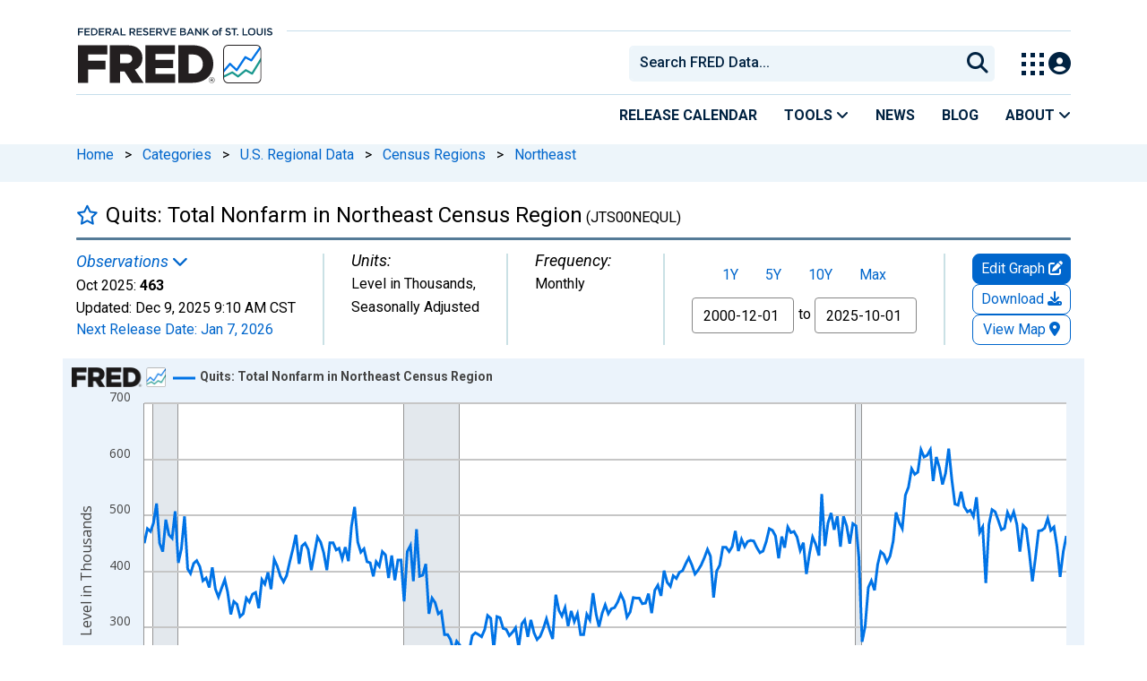

--- FILE ---
content_type: text/css
request_url: https://fred.stlouisfed.org/assets/research/fred-graph-react/build/1766174783.fredgraph.min.css
body_size: 14754
content:
#content-container{font-size:12px;margin:0}.customize-data-collapse,.series-tag,.series-tag:visited{color:#333}.series-tag-cloud a{background:#f4f4f4;padding:2px 7px;margin:0 .5em 1em 0;border-radius:4px;text-align:center;white-space:nowrap;vertical-align:baseline;display:block;float:left}.text-center{text-align:center}#zoom-pie{padding-right:40px}.reset-btn-right{margin-left:4px}.series-tag-cloud a:hover{background-color:#5e5e5e;text-decoration:none;color:#fff;cursor:pointer}.row{margin:0;padding:0}#add-series-container{padding-bottom:1em}.padding-r10{padding-right:10px}.padding-l25{padding-left:25px}.padding-r25{padding-right:25px}.margin-t10{margin-top:10px}.margin-b10{margin-bottom:10px}.sloped-line .row,.sloped-line .series-title-background{padding-bottom:25px}input.nbd{width:110px}.nbd-recession{margin-right:7px}a.customize-data-collapse{line-height:20px}.release-table i{padding-right:5px}.series-button-stdheight{position:relative;padding:10px 15px;border-radius:4px;background-color:#ededee;color:#555;font-size:10px;line-height:1;text-align:center;white-space:nowrap;vertical-align:baseline}.aggregation-select{padding-right:0}button.series-button:focus,button.series-button:hover,button.series-button:visited{color:#fff!important;text-decoration:none;cursor:pointer;background-color:#5e5e5e!important}.collapsable-btn-text{color:inherit}.series-button{display:inline-block;min-width:10px;padding:7px;font-size:12px;color:#000;text-align:center;white-space:nowrap;vertical-align:baseline;background-color:#ededee;border-radius:10px;text-shadow:none;font-weight:400;width:auto}.add-trend-text{margin-right:10px}.settings-color-checkbox:not(:last-child){padding:0;margin-bottom:5px}.info-icon{font-size:200%;color:#999;padding-left:5px}#footer{margin-top:0}.footer2{padding:0 10px}.series-button[href]:focus,.series-button[href]:hover{background-color:#5e5e5e;text-decoration:none;color:#fff;cursor:pointer}.move-series-up{margin-right:10px}.settings-bar a{margin-right:20px}.section-title{font-weight:400}.copy-units-container{padding-top:5px}#user-def-line-col1 .user-def-label,.input-col-divider{margin-top:8px}div#main-content-column.col-12{margin:0;padding:0;background-color:#f1f2f2}.smaller{font-size:60%;color:#666}.bigger{font-size:120%}.btn-custom{display:inline-block;color:#fff!important;text-shadow:0 -1px 0 rgba(0,0,0,.25)!important;background-image:none!important;border:5px solid #fff;border-radius:0;box-shadow:none!important;-webkit-transition:.15s;transition:.15s;cursor:pointer;vertical-align:middle;margin:0;position:relative}.btn-scroll-up{border:0;position:fixed;right:100px;bottom:2px;z-index:11;color:#fff}.btn-inverse{background-color:#555!important;border-color:#555;color:#fff}.btn-outline-secondary{color:#000}.padding-10{padding:10px}#breadcrumbs{margin:0;padding:10px 0 10px 30px;border:none;background-color:#fff}#viewall-button{width:100%;display:block;text-align:center;color:#fff;margin-top:10px}.series-title{margin:0;width:100%;background:#f2f4df;display:table;padding:10px 5px}#page-title{background:#f2f4df}.series-title-attribs{font-weight:400}.series-title-background{background:#f2f4df;padding:10px;font-size:14px;margin-left:-15px;margin-right:-15px;margin-bottom:25px;display:flex}.series-title-background .series-title-text{margin-left:0}.series-recently-viewed{width:100%;display:table-cell;vertical-align:middle;margin-top:7px}.series-title-text{font-size:14px;font-weight:700;margin-left:20px}.series-title #series-title-text-container{width:100%;padding-top:6px;display:table-cell;vertical-align:middle}#favorite-star,#series-title-text-container h1{display:inline;font-size:19.2px!important;margin-right:2px}div#series-meta-row.row.series-attributes{padding:10px 5px 10px 30px;background-color:#fff}.series-meta-label{padding:0;font-weight:700;font-size:75%;margin:0}.series-meta-value{color:#666}.series-meta-observation-value{color:#000}.series-meta-updated-date,.series-meta-updated-time{white-space:nowrap}.meta-col{padding-right:30px;padding-left:30px;border-right:1px solid #e1e9f0;margin-bottom:-399px;padding-bottom:399px;max-width:250px}#map-meta-left .meta-col:first-child,#meta-left-col .meta-col:nth-child(2):not(#map-meta-left .meta-col){padding-left:0}#meta-right-col{align-items:center}.remove-series{font-size:160%;color:#b74635;margin-left:10px}.remove-series:hover{cursor:pointer}#relatedcontent-content h3{font-size:130%!important;font-weight:700!important}#relatedcontent-content hr{margin:1rem 0!important;color:inherit!important;border:0!important;border-top:1px solid!important;opacity:.25!important}a.see-more-content:focus-visible{outline:solid 2px;border-radius:3px}.related-resource{height:200px}.related-resource-title{overflow:hidden;width:200px;position:relative;line-height:1.2em;max-height:3.6em;margin-right:-1em;padding-right:1em}.related-resource-title:before{content:'...';position:absolute;right:0;bottom:0}.related-resource-title:after{content:'';position:absolute;right:0;width:1em;height:1em;margin-top:.2em;background:#fff}.related-resource-title-old{margin-top:5px;width:100%;white-space:nowrap;overflow:hidden;text-overflow:ellipsis;padding:0 15px}.related-resource-content{font-style:italic}.noscrollbar{-ms-overflow-style:none;overflow:-moz-scrollbars-none}.noscrollbar::-webkit-scrollbar{width:0}.tab-content-scroll{position:relative;padding:0;overflow-x:hidden}.tabs-scroll{position:relative}.tab-content-sticky{margin-left:176px}#tabbed-menu.sticky{position:fixed;top:0}.top-border{border-top:1px solid #eee;margin-top:10px}.right-border span{font-size:100%}#edit-button-container a.edit-map-btn-large:visited,#edit-button-container a.overlay-btn-large:visited{color:#fff}#edit-button-container a.edit-map-btn-large,#edit-button-container a.overlay-btn-large{background-color:#c7513a;color:#fff;padding:9px;text-transform:uppercase;margin-top:1px}.edit-map-btn-large i.fa,.overlay-btn-large i.fa,i.fa.fa-download{font-size:120%}label[for=input-coed]{padding:5px 5px 0}#download-button{background-color:#364d72!important;margin:0;padding:7px;color:#fff}#download-button-container{padding:0;display:table-cell;vertical-align:middle}.view-chart-button{background-color:#4d7236!important;padding:7px;height:34px;color:#fff;position:absolute;right:0;z-index:1;margin-top:5px;margin-right:5px;width:auto;outline:0;border:none}.btn.series-button.view-chart-button,.btn.series-button.view-chart-button:hover{background-color:#4d7236!important}.mobile-view-chart-button{display:none}#desktop-view-chart-button-container{position:relative;top:-57px;padding-right:5px;display:table-cell;vertical-align:middle}#toggle-formula-show,.user-line-show{display:block}#toggle-formula-hide{display:none}.user-line-hide{display:none}#downloadBtn{background-color:#fafafa;color:#666;height:23px;padding:1px 10px;font-weight:400;border:none}.checkbox-inline,.integer-periods{margin-top:15px}span.link{color:#666}a.show-notes{color:#39619a}a.show-notes:focus-visible{border:2px solid;border-radius:3px}div.col-12.col-sm-12.content-2columns-main{padding:0;margin:0}.customize-data .row,.normalize-by-date{padding-left:0}.select2-container{width:100%}#user-def-line-col1 div.input-col-divider{padding-left:15px}#user-def-line-col2 span.link.large{padding-right:25px}#user-def-line-col1 .text-error,#user-def-line-col1 .text-success{float:left;margin:5px 0 0 5px}.overlay-panel-content .sloped-line .series-title-background{display:block}#download-button-container>div>ul>li>a:focus-visible,.fg-view-chart-btn-gtm:focus-visible,.series-button:focus-visible,.viewall-button-focus:focus-visible{outline:solid 2px;border-radius:10px;outline-offset:-5px}.share-acct-btn:focus-visible{outline:#39619a solid 3px;border-radius:10px;outline-offset:3px}#favorite-star:focus-visible,#input-coed:focus-visible,#input-cosd:focus-visible,#map-date:focus-visible,.date-input-focus:focus-visible,.recent-obs-link-focus:focus-visible,.series-focus:focus-visible,div.alert>a:focus-visible,p.series-notes>a:focus-visible{outline:black solid 2px;border-radius:3px;box-shadow:none}#fullscreen-btn:focus-visible{outline:black solid 2px;border-radius:3px;outline-offset:-19px;padding:19px}.map-panel-focus:focus-visible{outline:black solid 2px!important;border-radius:3px;box-shadow:none!important}.social-links-focus:focus-visible{outline:solid 2px;border-radius:3px;outline-offset:2px}#map-panel-close-button:focus-visible,#overlay-tabs>a:focus-visible,.close-button-container>a:focus-visible,.download-focus:focus-visible,.dropdown-btn-focus:focus-visible,.related-resource-title:focus-within,.series-tag-cloud>a:focus-visible{outline:solid 2px;border-radius:3px}#overlay-tabs>a:focus-visible,.close-button-container>a:focus-visible{outline:solid 2px;border-radius:3px;outline-offset:-5px}#collapse-embed-responsive:focus-visible,#embed-code-responsive:focus-visible,#embed-code:focus-visible,#fredhelp-embed:focus-visible,#graph-link-range-container:focus-within,#graph-link-static-container:focus-within,#graph-link-update-container:focus-within,#image-code:focus-visible,#link-code:focus-visible,.btn-close:focus-visible,.hover-focus:focus-visible,.modal-footer>.btn:focus-visible{outline:solid 2px;border-radius:3px;box-shadow:none}#copy-link-code:focus-visible,.button-close:focus-visible{outline:solid 2px;border-radius:3px;box-shadow:none}.category-parent-option:focus-within{outline:solid 2px;outline-offset:-2px;border-radius:3px;box-shadow:none}.graph-recession-text{padding-top:5px}div.tab-content,div.tab-content-sticky{font-size:12px}.ReactModalPortal,.ReactModal__Overlay{z-index:1903!important}.panel{margin-bottom:0;border-radius:3px;border:none;-webkit-box-shadow:none;box-shadow:none}.panel-inner{margin:0;padding:0}.panel-heading{position:relative;height:52px;line-height:49px;padding:0 0 0 30px;background:#fafafa;border:1px solid #e2e2e2;border-top-right-radius:3px;border-top-left-radius:3px}.panel-heading,.panel-heading span{letter-spacing:.2px;color:#737373;font-size:15px;font-weight:400}.overlay-panel .panel-heading{display:none}.series-group .panel-heading{display:block;background:0 0;border:none;padding:0}.panel-heading+.panel-body{border-top:0}.panel-body{background:#fff;position:relative;padding:15px 15px 15px 30px}.panel-body h4{font-weight:400;margin-top:15px}.no-margin-top{margin-top:0!important}.related-resource{margin-bottom:15px}.tab-content .panel-body,.tab-content-sticky .panel-body{border:none;margin:0;padding:0}.chart{margin-bottom:-22px}.graph-footer{width:100%;background:#ebf3fb;font-family:Open Sans;font-size:12px;margin:0;padding-left:30px;padding-right:8px;line-height:1.5em;min-height:65px}.graph-footer span{color:#444}div#zoom-controls.row.text-right{position:absolute;top:90px;right:130px;z-index:12}#date-quick-range{text-align:center;padding-bottom:10px}.tab-content,.tab-content-sticky{padding:15px 12px;position:relative;z-index:11}.tab-content.no-padding{padding:0}nav#tab-nav{max-width:176px;float:left;margin:0;padding:0;display:block}.nav-tabs{border-bottom:none;height:100%}.nav-tabs ol,ul{padding:0;margin:0}.tabs-top>.nav-tabs{width:100%}.nav-tabs .tabs-top li{text-align:center}.nav-tabs ul.dropdown-menu li{width:100%}.chevron2::before{border-style:solid;border-width:.25em .25em 0 0;content:'';display:inline-block;height:.45em;left:.15em;position:relative;top:.15em;transform:rotate(-45deg);vertical-align:top;width:.45em}.chevron2-right:before{left:0;transform:rotate(45deg)}.chevron-right{position:relative;top:100px;text-align:center;padding:12px;margin-bottom:6px;height:60px;width:200px;-webkit-transform:rotate(90deg);-moz-transform:rotate(90deg);-ms-transform:rotate(90deg);-o-transform:rotate(90deg);transform:rotate(90deg)}.nav-tabs li{width:33.3%;font-size:90%;height:100%}.nav-tabs li.icon-tab{width:55px}.nav-tabs>li>a{border:1px solid #ddd}.nav-tabs>li>a,.nav-tabs>li>a:focus{border-radius:0!important;background:rgba(0,0,0,.028);color:#666;margin-right:-1px;line-height:16px;position:relative;z-index:11;height:100%}.nav-tabs>li>a:hover,.nav-tabs>li>span>a:hover{background-color:#fff;color:#4c8fbd}#overlay-tabs .nav-item,#overlay-tabs>a{width:33.3%;font-size:90%;height:100%;padding:10px 6px;border:1px solid #ddd}#overlay-tabs>a.active,#overlay-tabs>a.active a.active:hover,#overlay-tabs>a.active:focus,#overlay-tabs>div.active,#overlay-tabs>div.active div.active:hover,#overlay-tabs>div.active:focus{color:#576373;background-color:rgba(128,179,236,.3);z-index:12;line-height:16px;height:100%}#overlay-tabs>a,#overlay-tabs>a:focus,#overlay-tabs>div,#overlay-tabs>div:focus{border-radius:0!important;background:rgba(0,0,0,.028);color:#666;margin-right:-1px;line-height:16px;position:relative;z-index:11;height:100%}#overlay-tabs>a:hover{background-color:#fff;color:#4c8fbd;text-decoration:none}#series-dropdown-title,#series-dropdown-title span{color:inherit}#download-button-container .dropdown-menu{width:210px}@media (min-width:768px){#fg-download-menu{right:0!important;left:auto!important}}#add-to-dashboard-modal-btn,#datalist,#download-data,#download-data-all-vnt,#download-data-csv,#emailnotify,#export-pdf,#export-png,#export-powerpoint,#save-graph-modal-btn,#save-map-modal-btn,.permalink-btn{display:block;clear:both;font-weight:400;line-height:1.42857143;font-size:14px;color:#333!important}#download-data-csv:hover,#download-data:hover,#export-pdf:hover,#export-png:hover,#export-powerpoint:hover{background-color:#f5f5f5;text-decoration:none}.account-dropdown>.dropdown-menu{width:220px}.account-dropdown>.dropdown-menu>li>a:hover{background-color:#f5f5f5;text-decoration:none}#download-button-container .dropdown-toggle::after,#share-col-1 .dropdown-toggle::after{display:none}.dropdown-backdrop{display:none!important}.nav-tabs>li>a:active,.nav-tabs>li>a:focus{outline:0!important}.nav-tabs>li:first-child>a{margin-left:0}.nav-tabs>li.active>a,.nav-tabs>li.active>a:focus,.nav-tabs>li.active>a:hover{color:#576373;background-color:rgba(128,179,236,.3);z-index:12;line-height:16px;height:100%}.nav>li>a{padding:10px 6px}.dropdown-menu>li>a{padding:3px 14px;white-space:normal}.tabs-left{background:0 0}.tabs-left>.nav-tabs>li>a{min-width:60px;height:50px}.tabs-left>.nav-tabs{top:auto;margin-bottom:0;float:left}.tabs-left>.nav-tabs>li{float:none}.tabs-left>.nav-tabs>li>a,.tabs-left>.nav-tabs>li>a:focus,.tabs-left>.nav-tabs>li>a:hover{margin:0 -1px 0 0}.tabs-left>.nav-tabs>li.active>a,.tabs-left>.nav-tabs>li.active>a:focus,.tabs-left>.nav-tabs>li.active>a:hover{margin:0 -1px;-webkit-box-shadow:-2px 0 3px 0 rgba(0,0,0,.15);box-shadow:-2px 0 3px 0 rgba(0,0,0,.15)}.dropdown-menu>.active>a,.dropdown-menu>.active>a:focus,.dropdown-menu>.active>a:hover{color:#333;text-decoration:none;background-color:#fff}.tab-content,.tabs-left .tab-content{overflow-x:hidden;background:rgba(255,255,255,.46);min-height:500px}.tab-content-visible{overflow:visible}.section-side{border-right:1px solid #eee}.section .span3{margin-left:0}.section-side>.section{padding:0 0 1em!important}div.series-title-background{margin-bottom:15px}.form-group{margin-top:10px;margin-bottom:0}input.form-control.formula.pull-left{width:100%}.formula-units-container{width:89%}label.checkbox,label.radio{border-radius:5px;margin:0;padding:2px}label.stacking{font-weight:400}label.checkbox:hover,label.radio:hover{background:#eee;cursor:pointer;cursor:hand}label.checkbox input,label.radio input{margin-right:.5em}label.disabled,select[disabled=disabled]{color:#ccc}.text-error{color:#b94a48!important}.input-error{border:2px solid #b94a48!important;color:#b94a48!important}div.tooltip{z-index:100}span.series-meta-observation-value{font-weight:700;font-size:120%;color:#666}.series-meta-value-frequency,.series-meta-value-units{color:#666}.updated-text{font-size:90%;color:#666}#notes-content .section-title,.series-citation .section-title{margin:0;padding-bottom:5px;font-weight:700}#notes{background:#fff}.breakable{word-wrap:break-word;word-break:break-all}.two-col-notes{-webkit-column-count:2;-moz-column-count:2;column-count:2;-webkit-column-gap:20px;-moz-column-gap:20px;column-gap:20px}#content{overflow:visible!important}#resizer i,#resizer span{color:#999}#resizer i:hover,#resizer span:hover{color:#333}#resizer span{font-size:.9em;cursor:pointer;cursor:hand}#browse-series-modal{width:600px;max-width:600px}.modal{z-index:2000}#permalink-modal .modal-body{min-height:130px}.share-form{padding-bottom:28px}i.bigger{font-size:120%;color:#939598}a.series-button:visited{color:#000}.save-share .series-button{margin-left:5px}#show-options{margin-left:34px}#show-options .form-check{min-height:unset;margin-bottom:0}.save-share h4{margin-top:0}#share-col-1 .series-button{padding:5px;margin-left:0;margin-right:5px}#share-col-2 .fred-help{margin-left:0;margin-right:0}#units-help{padding-top:5px}#copy-embed-code,#copy-embed-code-responsive,#copy-embed-code-responsive>i,#copy-embed-code>i,#copy-image-code,#copy-image-code>i,#copy-link-code,#copy-link-code>i{color:#000}.hidden{display:none}.hide{display:none!important}.permalinks{margin:0 -15px 0 -10px}.save-share .embed-input-container{width:97%}#save-share-tab{background-color:#fff;padding-bottom:15px;padding-left:25px;padding-top:10px}.save-share ul.dropdown-menu{width:220px}.save-share .dropdown-menu>li>a{padding:7px}.save-share .dropdown-menu>li>a:hover{background-color:#f5f5f5;text-decoration:none}.permalinks .fred-help .fa{margin-top:3px}.social-links{text-align:center}.round-button{display:inline-block;width:40px;height:40px;border:2px solid #a7a9ac;border-radius:40px;margin-right:10px;background-color:#a7a9ac}.no-color a{background-color:#a7a9ac!important;border:2px solid #a7a9ac!important}.account-dropdown{margin-left:5px}.social-links a{display:inline-block;width:30px;height:30px;border:2px solid #a7a9ac;border-radius:35px;margin-right:5px;background-color:#a7a9ac}.social-links .tooltip{z-index:1901}.social-links a.share-twitter{background:#000;border-color:#000;padding-top:7px}.social-links a.share-reddit{background:#ff5700;border-color:#ff5700}.social-links a.share-facebook{background:#3b5998;border-color:#3b5998}.social-links a.share-linkedin{background:#0077b5;border-color:#0077b5}.social-links a.share-pinterest{background:#cb2027;border-color:#cb2027}.label-default{background-color:#f4f4f4;color:#555;margin-bottom:20px;margin-right:20px}.label{font-size:10px;font-weight:400}.section label{font-weight:400!important;margin-bottom:0}.series-group .section label{margin-bottom:5px}.section .radio input{margin-right:5px}.social-links a i{padding:3px;font-size:20px;color:#fff}.lighter-text{color:#58595b}.readonly{cursor:text!important}#series-error{margin:1em}.settings-bar span{cursor:pointer;cursor:hand}.apply-saved-settings-sign-in iframe,.save-settings-sign-in iframe{width:100%;height:250px;border:0}.accordion-group{border:0;background:#fff}.dropdown-menu{z-index:1901}.color{border:1px solid #999;cursor:pointer;cursor:hand;width:16px;height:16px;display:block;float:left;margin-right:.5em;margin-top:8px}#color-options .color{margin-top:0}.popover .color{margin:.25em}.color .popover-content{width:150px}.form-horizontal .checkbox,.form-horizontal .checkbox-inline,.form-horizontal .radio,.form-horizontal .radio-inline{padding-top:0}.move-series{float:right;margin-top:10px}.move-series button{min-width:unset}.copyright-indicator{color:#b94a48;font-weight:700}.ellipsis{overflow:hidden;text-overflow:ellipsis}.ie9-fix{display:none}.ie9 .ie9-fix{display:inline-block!important;width:0;height:0}.datepicker-years .disabled{visibility:hidden}.datepicker-years .new,.datepicker-years .old{color:inherit!important}#zoom-controls{padding-bottom:3px;margin-top:3px}.ui-menu-item{font-family:"Lucida Sans",Lucida,verdana,arial,sans-serif!important;font-size:.9em!important;border-bottom:1px solid #ddd}.ui-menu-item:last-child{border:none}.ui-menu-item .fa-none,.ui-menu-item .fa-star{color:#ddd;float:left;margin-right:5px;margin-top:3px}.ui-menu-item span.recent-series{overflow:hidden;display:block}.ui-autocomplete-category{font-family:"Lucida Sans",Lucida,verdana,arial,sans-serif!important;font-size:.8em!important;padding:5px 12px;color:#999}.range-style{font-size:11px}.ui-state-focus,.ui-state-hover,.ui-widget-content .ui-state-focus,.ui-widget-content .ui-state-hover,.ui-widget-header .ui-state-focus,.ui-widget-header .ui-state-hover{background:#eee!important;color:inherit!important;border-color:#eee!important}.highcharts-subtitle{line-height:1em!important}.highcharts-legend-item path.highcharts-graph{stroke-width:3px!important}.highcharts-tooltip{z-index:100;opacity:.9}.highcharts-tooltip span{background-color:#fff;opacity:.9;z-index:102!important;padding:3px 5px;color:#000;font-size:12px;font-weight:400}.highcharts-tooltip-box{stroke-width:1!important;stroke:#0073e6!important}.select2-fred-series-subtitle{color:#999;font-size:.9em}.input-sm,.overlay-panel-container .form-control{height:34px}input[type=checkbox],input[type=radio]{margin:3px 0 0}.settings-col{padding-right:30px;padding-left:30px}.color-label{float:left;padding-right:5px}#color-options .color-label{margin:5px 0 0}.ui-menu .ui-menu-item{padding:10px}#add-series-container ul.ui-autocomplete{z-index:200!important;max-height:350px;position:relative}.input-divider{margin:8px 10px 0}.copy-integer-periods{margin-left:5px}.integer-periods{margin-left:15px}.integer-periods label{margin:8px 10px 0 0;font-weight:400}.margin-20{margin-left:20px;margin-right:20px}#settings-col-2 input{padding-top:3px;padding-bottom:3px}div.scale-pos-options{padding-left:5px}.form-control{width:auto;font-size:12px;color:#555}.form-control[readonly]{background-color:#e9ecef;opacity:1;color:#555;font-size:.75rem}.form-control[disabled]{cursor:not-allowed}#date-custom-range .date-seperator,#download-modal-date-range .date-seperator{margin:8px 5px 0}#date-custom-range input[type=text].form-control,#download-modal-date-range input[type=text].form-control{width:100px}#graph-settings input[type=text].form-control{width:80px}.integer-periods input[type=text].form-control{width:70px}#user-def-line-col1 input[type=text].form-control{width:85%;float:left}.related-resource-img{width:200px;height:133px;padding-bottom:5px}.form-horizontal .form-group-sm{margin-right:-17px}.form-horizontal .form-group-sm .control-label{margin:8px 0 0;padding:0}.form-group .text-label{margin-top:5px}#mobile-meta-icons{display:none}#download-button span,.view-chart-button span{color:#fff;text-transform:uppercase}.meta-col{display:block}div#settings-col4{padding-right:0}.series-group-edit{margin:0 0 25px}.series-group-edit .row>*{padding:0}div.panel.time-series{padding-bottom:30px}.series-group-edit .row>:not(:last-child){margin-right:25px}.series-group-edit>div>div:last-child{justify-content:end}.series-group-edit>div>div:last-child>div:first-child{flex-grow:1}.series-group-edit>div>div:nth-child(2)>div{flex:1}.overlay-panel-content .series-group-edit label.control-label.pull-left{margin:0}.log-scale{padding-right:10px}#log-scale-control .form-group{margin:0}#log-scale-options .log-scale{margin:0;padding:0}.bs-popover-bottom>.popover-arrow::after,.recent-obs-link-container .bs-popover-auto[data-popper-placement^=bottom]>.popover-arrow::after{border-bottom-color:var(--bs-popover-bg)}@media only screen and (min-width:1400px){.maps-title-container{margin-left:0}}@media only screen and (min-width:1200px) and (max-width:1399px){.maps-title-container{margin-left:20px}.view-chart-button{top:60px}nav#tab-nav{display:block!important}#edit-button-container{padding:0}}@media only screen and (min-width:992px) and (max-width:1199px){.maps-title-container{margin-left:35px}.view-chart-button{top:60px}.series-group .color,.series-group span.color-label{margin-top:0}.form-horizontal .form-group{margin-right:-25px}.meta-col{max-width:180px}nav#tab-nav{display:block!important}#edit-button-container{padding:0}}@media only screen and (min-width:768px) and (max-width:991px){.maps-title-container{margin-left:50px}.range-style{font-size:12px}#edit-button-container{padding:0}.view-chart-button{top:60px}.series-title #series-title-text-container{width:100%}#font{width:100px}.series-group .color,.series-group span.color-label{margin-top:0}#download-button{margin-top:15px;margin-left:0}#edit-button-container a.edit-map-btn-large,#edit-button-container a.overlay-btn-large{padding:10px 7px;margin-top:7px}nav#tab-nav{display:none}.meta-col{max-width:170px}#tab-nav{position:absolute;z-index:200;margin:0;padding:0;border:2px solid #e2e2e2;border-left:none;top:-10px}.nav-drawer-open{left:175px}#date-custom-range input[type=text].form-control{width:90px}}@media only screen and (max-width:767px){.maps-title-container{margin-left:65px}#share-col-2{padding:0}.graph-footer-embed{display:none}.range-style{font-size:12px}.settings-col{height:auto}.save-share .series-button{margin-right:0;margin-left:0}.save-share{padding-left:7px!important}.overlay-panel-content .series-title-text{padding-left:8px}.save-share .dropdown-menu{width:100%}.social-links a{margin-right:0}.series-page #content-container .site-breadcrumbs,nav#tab-nav{display:none}.form-control{width:100%}.info-icon{display:none}.right-border,.section-side{border:none}#research-nav{height:100%}.series-group .row{padding:0}.series-title #series-title-text-container{width:100%}#user-def-line-col1 div.input-col-divider{padding:0 5px}.related-resource{margin-bottom:0;height:130px}.related-resource-img{float:left;margin-right:10px;width:150px;height:100px}.related-resource-title{margin-top:10px;width:41%}.normalize-by-date #nbd-recession-label{width:100%}.normalize-by-date .margin20{margin-left:8px;margin-right:8px}.fa-cog{font-size:2em}input.nbd{width:120px}.aggregation-select{padding:0}.series-button{width:100%}.input-group .series-button{width:unset}.meta-button-round{display:inline-block;width:34px;height:34px;background-color:#55acee;border-radius:34px;margin:0;color:#fff}#download-button span,#download-button-container{display:none}#download-button{margin:0;padding:2px 3px 0 5px;height:34px;font-size:140%}.view-chart-button{position:static;margin:0;padding:1px 3px 0;height:34px;width:34px}.view-chart-button .button-text{display:none}.desktop-view-chart-button{display:none;border:none;position:absolute}.mobile-view-chart-button{display:inline-block}.view-chart-fa.fa-globe{font-size:180%}.view-chart-button .fa-line-chart{font-size:160%;margin-top:2px;margin-left:-1px}#mobile-meta-icons{display:block}#meta-download-button-sm,#meta-twitter-button-sm{margin-right:10px}#download-button .fa{margin-left:-2px}.overlay-panel-container .section,.section{border:none!important}#mobile-meta-col{display:block!important;padding-bottom:10px;color:#58595b;border-bottom:1px solid #e1e9f0}#cal-button-container .fa{color:#364d72}#cal-button-container{padding:0}a.edit-icon-toggle{display:block!important;padding:4px 3px 0;height:34px;width:34px;font-size:inherit}.edit-icon-toggle .fa{color:#fff}.edit-map-btn-large,.meta-col,.overlay-btn-large{display:none}#meta-right-col{padding-top:10px}div#series-meta-row.row.series-attributes{padding:10px 5px 10px 10px}.series-title{padding-left:10px}span.series-meta-observation-value{font-size:120%}#tab-nav{position:absolute;z-index:100;margin:0;padding:0;border:2px solid #e2e2e2;border-left:none;top:-10px}.nav-drawer-open{left:175px}#tab-nav ul.nav-tabs{margin:0}#meta-twitter-button-sm .fa{color:#fff;padding:5px 6px 0}#log-scale-options .log-scale{padding-left:20px}.control-label{color:#777;font-weight:700}.button-container{text-align:center;padding:0}.remove-series{float:right!important;margin-top:25px}.customize-data .button-container button{margin:10px auto 0;float:none!important}.two-col-notes{-webkit-column-count:1;-moz-column-count:1;column-count:1}#add-series-button{margin:10px auto 0;float:none!important}#add-trendline-container{margin-top:25px}h4.section-title{padding-bottom:10px}#add-series-container .col-12{text-align:center}#add-trendline-container div.padding-l25{padding-left:0}#settings-col2{display:none}#save-col-1 .export-button-container{width:50%;padding-bottom:10px}.select2-fred-series-subtitle{font-size:.8em}.highcharts-legend-item span{font-size:10px!important}#fullscreen-btn.fullscreen-map-btn{display:none}}@media only screen and (max-width:479px){#date-quick-range{text-align:center;padding-right:0}#fullscreen-btn-508{bottom:.5em!important;margin-bottom:0!important}}@media only screen and (min-width:406px) and (max-width:435px){#zoom-controls{width:48%}}@media only screen and (max-width:435px){#meta-right-col{padding-top:10px;min-height:41px}#mobile-meta-icons{margin-left:-5px}#download-button,#meta-twitter-button-sm a{width:30px;height:30px}#meta-twitter-button-sm .fa{padding:3px 4px 0}#meta-download-button-sm,#meta-twitter-button-sm{margin-right:5px}div#mobile-view-chart-button-container{margin-left:-5px!important;margin-right:3px}.view-chart-button{width:30px;height:30px;padding:3px 3px 0 4px}.view-chart-button .fa{margin-top:-2px;margin-left:-1px}#cal-button-container{margin-left:-2px}.view-chart-button .fa-line-chart{font-size:130%}#edit-button-container{margin-left:4px}a.edit-icon-toggle{width:30px;height:30px}a.edit-icon-toggle .fa{font-size:1.8em;margin:0}}@media only screen and (max-width:375px){.collapsable-btn-text{display:none}}@media only screen and (max-width:350px){#zoom-controls{width:48%}}@media only screen and (max-width:319px){#logo-replacement{font-size:1.5em}}#back-to-top:focus-visible{box-shadow:0 0 0 2px #000,0 0 0 4px #fff,0 0 0 5px #000}#back-to-top:hover{background:#173b5b;box-shadow:0 0 0 2px #173b5b,0 0 0 4px #fff,0 0 0 5px #173b5b}.back-top{display:inline-block;height:40px;width:40px;position:fixed;bottom:60px;right:10px;box-shadow:0 0 10px rgba(0,0,0,.05);overflow:hidden;white-space:nowrap;background:#06c;visibility:hidden;opacity:0;display:flex;align-items:center;justify-content:center;-webkit-transition:opacity .3s,visibility 0s .3s;-moz-transition:opacity .3s,visibility 0s .3s;transition:opacity .3s,visibility 0s .3s}a.back-top{color:#fff;text-decoration:none}.back-top.back-fade-out,.back-top.back-is-visible,.no-touch .back-top:hover{-webkit-transition:opacity .3s,visibility;-moz-transition:opacity .3s,visibility;transition:opacity .3s,visibility}.back-top.back-is-visible{visibility:visible;opacity:1}.no-touch .back-top:hover{background-color:#80b3ec;opacity:1}@media only screen and (min-width:768px){.back-top{right:20px;bottom:60px}}@media only screen and (min-width:1024px){.back-top{height:60px;width:60px;right:30px;bottom:60px}}ul#tabbed-menu-overlay.nav.nav-tabs{margin-right:50px;background:rgba(0,0,0,.028)}.overlay-panel-content .title-series-remove{padding-right:10px}.overlay-panel .panel-heading{line-height:21px;height:21px;margin-bottom:10px}.overlay-panel-content label.control-label{margin-bottom:5px}.overlay-panel-content label.control-label.float-start{margin:8px 10px 0 0}.series-edit-section label.control-label.float-start{margin-top:0}.input-group-addon .series-button{margin-left:5px;vertical-align:top}.overlay-panel-content h4{margin-top:15px}.overlay-panel-content div.scale-pos-options{padding:0}.overlay-panel-content .section{margin:0}.overlay-panel-container .section{border-bottom:2px solid #eee;margin-bottom:1em}.overlay-panel-container .section-last{border-bottom:none}.overlay-panel-content .section-series-controls{border:none}.overlay-panel-content div.controls-row{margin-top:0;padding:15px 0}#graph-appearance .section{padding:15px 0}#graph-appearance .series-button{font-size:12px}.series-transformation-group{margin:0}.input-group-addon{min-width:40px;padding:9px 12px;font-size:13px;font-weight:400;line-height:1;color:#3498db;background-color:#fff;border:1px solid #fff;border-radius:2px;text-align:left}label.control-label{margin:0;font-weight:400}.scale-options,div.scale-pos-options{margin:0}.datepicker,.download-menu,.popover{z-index:1901}.edit-map-btn,.overlay-btn{color:#fff;background-color:#c7513a!important}.overlay-panel-header *,.overlay-panel-header ::after,.overlay-panel-header ::before{-webkit-box-sizing:border-box;-moz-box-sizing:border-box;box-sizing:border-box}.overlay-panel-header .overlay-panel-close::after,.overlay-panel-header .overlay-panel-close::before{content:''}.overlay-panel{top:0;left:0;height:100%;z-index:1900;visibility:hidden;overflow-x:hidden;-webkit-transition:visibility 0s .6s;-moz-transition:visibility 0s .6s;transition:visibility 0s .6s}.overlay-panel::after{position:absolute;top:0;left:0;width:100%;height:100%;background:0 0;cursor:pointer;-webkit-transition:background .3s .3s;-moz-transition:background .3s .3s;transition:background .3s .3s}.overlay-panel.is-visible{visibility:visible;-webkit-transition:visibility;-moz-transition:visibility;transition:visibility}.overlay-panel.is-visible::after{background:rgba(0,0,0,.6);-webkit-transition:background .3s;-moz-transition:background .3s;transition:background .3s}.overlay-panel.is-visible .overlay-panel-close::before{-webkit-animation:.6s .3s overlay-close-1;-moz-animation:.6s .3s overlay-close-1;animation:.6s .3s overlay-close-1}.overlay-panel.is-visible .overlay-panel-close::after{-webkit-animation:.6s .3s overlay-close-2;-moz-animation:.6s .3s overlay-close-2;animation:.6s .3s overlay-close-2}@-webkit-keyframes overlay-close-1{0%,50%{-webkit-transform:rotate(0)}100%{-webkit-transform:rotate(45deg)}}@-moz-keyframes overlay-close-1{0%,50%{-moz-transform:rotate(0)}100%{-moz-transform:rotate(45deg)}}@keyframes overlay-close-1{0%,50%{-webkit-transform:rotate(0);-moz-transform:rotate(0);-ms-transform:rotate(0);-o-transform:rotate(0);transform:rotate(0)}100%{-webkit-transform:rotate(45deg);-moz-transform:rotate(45deg);-ms-transform:rotate(45deg);-o-transform:rotate(45deg);transform:rotate(45deg)}}@-webkit-keyframes overlay-close-2{0%,50%{-webkit-transform:rotate(0)}100%{-webkit-transform:rotate(-45deg)}}@-moz-keyframes overlay-close-2{0%,50%{-moz-transform:rotate(0)}100%{-moz-transform:rotate(-45deg)}}@keyframes overlay-close-2{0%,50%{-webkit-transform:rotate(0);-moz-transform:rotate(0);-ms-transform:rotate(0);-o-transform:rotate(0);transform:rotate(0)}100%{-webkit-transform:rotate(-45deg);-moz-transform:rotate(-45deg);-ms-transform:rotate(-45deg);-o-transform:rotate(-45deg);transform:rotate(-45deg)}}.overlay-panel-header{position:fixed;height:54px;background:#fafafa;width:450px;max-width:100%;z-index:1903;box-shadow:0 1px 1px rgba(0,0,0,.08);-webkit-transition:top .3s;-moz-transition:top .3s;transition:top .3s;letter-spacing:.2px;color:#999;font-size:13px;border:1px solid #e2e2e2;border-top-right-radius:3px;border-top-left-radius:3px;text-align:center;padding-top:10px}.overlay-panel-header .panel-header-text{color:#999;height:100%;width:400px}.from-left .overlay-panel-header,.from-right .overlay-panel-header{top:-150px}.from-right .overlay-panel-header{right:0}.from-left .overlay-panel-header{left:0}.is-visible .overlay-panel-header{top:0;-webkit-transition:top .3s .3s;-moz-transition:top .3s .3s;transition:top .3s .3s}.overlay-panel-close{position:absolute;top:10px;right:0;height:44px;width:50px;background-color:#f1f2f2;display:inline-block;overflow:hidden;text-indent:100%;white-space:nowrap}.overlay-panel-close::after,.overlay-panel-close::before{position:absolute;top:20px;left:18px;height:3px;width:20px;background-color:#424f5c;-webkit-backface-visibility:hidden;backface-visibility:hidden}.overlay-panel-close::before{-webkit-transform:rotate(45deg);-moz-transform:rotate(45deg);-ms-transform:rotate(45deg);-o-transform:rotate(45deg);transform:rotate(45deg)}.overlay-panel-close::after{-webkit-transform:rotate(-45deg);-moz-transform:rotate(-45deg);-ms-transform:rotate(-45deg);-o-transform:rotate(-45deg);transform:rotate(-45deg)}.overlay-panel-container{position:fixed;height:100%;z-index:1902;top:0;width:450px;background-color:#fff;max-width:100%;overflow-x:hidden;-webkit-transition-property:-webkit-transform;-moz-transition-property:-moz-transform;transition-property:transform;-webkit-transition-duration:.3s;-moz-transition-duration:.3s;transition-duration:.3s;-webkit-transition-delay:0.3s;-moz-transition-delay:0.3s;transition-delay:0.3s;box-shadow:0 19px 38px rgba(0,0,0,.3),0 15px 12px rgba(0,0,0,.22)}.from-right .overlay-panel-container{right:0;-webkit-transform:translate3d(100%,0,0);-moz-transform:translate3d(100%,0,0);-ms-transform:translate3d(100%,0,0);-o-transform:translate3d(100%,0,0);transform:translate3d(100%,0,0)}.from-left .overlay-panel-container{left:0;-webkit-transform:translate3d(-100%,0,0);-moz-transform:translate3d(-100%,0,0);-ms-transform:translate3d(-100%,0,0);-o-transform:translate3d(-100%,0,0);transform:translate3d(-100%,0,0)}.is-visible .overlay-panel-container{-webkit-transform:translate3d(0,0,0);-moz-transform:translate3d(0,0,0);-ms-transform:translate3d(0,0,0);-o-transform:translate3d(0,0,0);transform:translate3d(0,0,0);-webkit-transition-delay:0s;-moz-transition-delay:0s;transition-delay:0s}#overlay-tabs{float:none;background:#fff;cursor:pointer;height:100%}.overlay-panel-content{position:absolute;top:0;left:0;width:100%;height:100%;padding-top:50px;overflow:auto;z-index:1100;-webkit-overflow-scrolling:touch}@media only screen and (max-width:450px){.overlay-panel-header{width:320px}.overlay-panel-header .panel-header-text{width:calc(100% - 50px)}.overlay-panel-container{width:320px}.nav>li>a{padding-top:5px}#overlay-tabs>a{width:33.3%}.series-transformation-group .input-group{width:100%!important}#permalink-modal .modal-footer{height:65px}}@media only screen and (max-width:991px){.overlay-panel-content{padding-top:60px}}@supports (-ms-accelerator:true){.is-visible .overlay-panel-container,.is-visible .overlay-panel-header{right:20px}}.badge{display:inline-block;min-width:10px;padding:3px 6px;font-size:10px;font-weight:600;color:#fff;line-height:1;vertical-align:baseline;white-space:nowrap;text-align:center;background-color:#777;border-radius:10px;position:fixed;top:5px}.badge.badge-hero{position:relative;top:-12px;margin-left:-10px;padding:2px 5px;font-size:11px}.badge .badge-hero .badge-danger{background-color:#df5640}.badge-primary{background-color:#364d72!important;border-radius:1em}.add-datalist,.add-to-dashboard,.email-notify-container,.save-graph-modal-btn,.save-map-modal-btn{cursor:pointer}.chart-modal{position:fixed;width:100vw!important;height:100vh!important;top:0;left:0;background:rgba(0,0,0,.7);z-index:1904!important}.chart-modal #graph-container{height:485px;z-index:1901}#fullscreen-btn{position:absolute;z-index:1;right:0;bottom:0;padding-left:10px;padding-right:20px;padding-bottom:17px}#fullscreen-btn-icon{font-size:18px;height:18px;width:18px;cursor:pointer}#fullscreen-btn-508{position:absolute;height:34px;font-family:Roboto;font-size:16px!important;font-weight:400;line-height:20px;border:1px solid #06c;border-radius:8px;background:#fff;color:#06c;padding:6px;text-align:center;z-index:1;right:1em;bottom:.8em}#fullscreen-btn-icon-508{font-size:18px;height:18px;width:18px;cursor:pointer;border:none;border-radius:0}.graph-source-text{font-family:Roboto;font-size:16px!important;font-weight:400;padding:0 0 6px 5px}.graph-credits-text{font-family:Roboto;font-size:16px!important;font-weight:400}.info-icon{display:none}#recessionLink{font-family:Roboto;font-size:16px!important;font-weight:400;color:#06c;position:relative}#recessionLink:active,#recessionLink:focus,#recessionLink:focus-visible{outline:0;border-radius:3px;box-shadow:0 0 0 2px #000,0 0 0 4px #fff,0 0 0 5px #000;z-index:9002}#recessionLink:focus-visible em,recessionLink em:focus-visible{outline:0}#fullscreen-btn-508:hover{border:1px solid #39619a;color:#39619a}#fullscreen-btn-508:active,#fullscreen-btn-508:focus,#fullscreen-btn-508:focus-visible{border:1px solid #173b5b;box-shadow:0 0 0 2px #000,0 0 0 4px #fff,0 0 0 5px #000}#zoom-and-share{position:relative;background-color:#e1e9f0;min-height:437px}#fullscreen-container{width:100%;display:inline-block}.highcharts-contextbutton,.highcharts-contextmenu{display:none!important}.loading-ring{display:inline-block;position:absolute;left:48%;top:40%;width:64px;height:64px}.loading-ring:after{content:" ";display:block;width:46px;height:46px;margin:1px;border-radius:50%;border:5px solid #4572a7;border-color:#4572a7 transparent;animation:1.2s linear infinite loading-ring}@keyframes loading-ring{0%{transform:rotate(0)}100%{transform:rotate(360deg)}}.input-group-sm>.btn{font-size:12px}.btn-link:active,.btn-link:focus,.btn:active,btn:focus{color:#000;text-decoration:none;border-color:transparent}.Select{width:100%;min-width:85%}.Select-input>input{width:100%!important}.input-group .series-button{margin-left:5px!important;vertical-align:top;border-radius:10px!important;text-decoration:none}#overlay-tabs .dropdown-menu{position:absolute;top:100%!important;left:0!important;z-index:1000;float:left;min-width:160px;padding:5px 0;margin:2px 0 0;font-size:14px;text-align:left;list-style:none;background-color:#fff;-webkit-background-clip:padding-box;background-clip:padding-box;border:1px solid rgba(0,0,0,.15);border-radius:4px;-webkit-box-shadow:0 6px 12px rgba(0,0,0,.175);box-shadow:0 6px 12px rgba(0,0,0,.175);transform:unset!important}.section>*{padding-left:0}.section .lighter-text{margin-bottom:10px}.radio{margin:10px 0}.checkbox+.checkbox,.radio+.radio{margin-top:-5px}#permalink-modal .modal-footer{margin-top:5px}.form-check input{float:left;margin-left:-1.5em}.form-check-label{font-weight:400!important}.edit-line .float-start{padding:0}.ReactModalPortal .modal-body{padding:15px}.ReactModalPortal .modal-header h3{margin-top:20px;margin-bottom:10px}.series-group-edit .form-group select.form-control{height:30px;border-radius:3px;background-size:8px 8px;padding-right:25px}#graph-appearance .overlay-panel-container .section,#graph-settings-form .section{margin-bottom:0}.btn-link[disabled],.btn-link[disabled]:hover,.series-button[disabled],.series-button[disabled]:hover{background-color:#f4f4f4;color:#58595b;border-color:transparent}button.btn-link:focus,button.btn-link:hover{color:#fff;text-decoration:none;cursor:pointer;background-color:#5e5e5e;box-shadow:unset}.move-series{display:flex}.move-series-down,.move-series-up{font-size:12px}.scale-pos-options input{margin-right:5px}#add-fred-series-button{border:none!important}#add-series-button{min-width:110px}.series-group-edit .form-select{-moz-padding-start:unset}.form-select{min-height:35px!important}.select-group-short select{padding-right:20px}.has-error{color:red}

--- FILE ---
content_type: text/css
request_url: https://fred.stlouisfed.org/assets/research/fred-graph-react/build/1766174783.fredgraph508.min.css
body_size: 7857
content:
h5{font-family:Roboto;font-size:21px!important;font-weight:700!important;line-height:25px}h6{font-family:Roboto;font-size:16px!important;font-weight:700!important;line-height:19px}.fred-series-h3{padding:15px 0}.other-formats{margin-top:0!important}a.show-notes{color:#06c;text-decoration:none}a.show-notes:focus{outline:0;border-radius:3px;box-shadow:0 0 0 2px #000,0 0 0 4px #fff,0 0 0 5px #000}.pt-10{padding-top:10px!important}.pt-15{padding-top:15px!important}.pb-10{padding-bottom:10px!important}.pb-15{padding-bottom:15px!important}.mt-10{margin-top:10px!important}.mt-15{margin-top:15px!important}.mb-10{margin-bottom:10px!important}.mb-15{margin-bottom:15px!important}.hrule{border-radius:3px;border-top:3px solid #b4c9db;width:100%}.hrule-dark{border-color:#557b97}.series-title{background:#fff;padding:10px 0}.series-title #series-title-text-container{padding-top:0;font-size:0px}#favorite-star{font-size:22px!important;vertical-align:baseline;color:#06c;margin-right:8px}#series-title-text-container h1{font-family:Roboto;font-size:24px!important;font-weight:300;line-height:32px!important;color:#000;margin-top:0;margin-bottom:0}.series-title-background{background:#fff;padding:10px 0;margin:0}.series-group input{border:1px solid #868686;color:#000;font-size:16px;font-family:Roboto}.series-group .panel-heading{margin-top:10px;border-top:1px solid #c6c6c6;height:auto;padding-top:20px}.series-group p{color:#000;margin-bottom:10px}.overlay-panel-container{font-family:Roboto}.overlay-panel-container div.controls-row{border-bottom:1px solid #c6c6c6;margin-top:0;padding:0 0 22px}.remove-series{color:#f42100;border:1px solid #f42100;padding:8px;font-size:16px;border-radius:8px}.remove-series:focus-visible{box-shadow:0 0 0 2px #000,0 0 0 4px #fff,0 0 0 5px #000}.overlay-panel-container .section{border-bottom:none;margin-bottom:20px}.overlay-panel{font-family:Roboto}.overlay-panel .panel-heading span{color:#000}.series-title-text{font-family:Roboto;font-size:16px;font-weight:700}#series-title-text-container h1 span{font-family:Roboto;font-size:16px!important;font-weight:400;line-height:24px;color:#000}.panel-heading span{font-family:Roboto;font-weight:700;line-height:25.2px}label.control-label{font-family:Roboto;font-weight:700;font-size:16px;color:#000}div#series-meta-row.row.series-attributes{padding:15px}.collapse-user-defined-line.accordian-anchor,.customize-data-help-collapse.accordian-anchor,.mma-collapse.accordian-anchor{color:#06c}.meta-col{max-width:unset;border-right:2px solid #cae1e5;margin-bottom:0;padding-bottom:0}.meta-col:last-child{border-right:none}#meta-left-col{padding-right:0;max-width:calc(100% - 453px)}#meta-right-col{border-left:2px solid #cae1e5}#addseries *{font-size:16px}#addseries .collapse-user-defined-line *{font-size:14px}.default-text,.default-text span{font-family:Roboto;font-size:16px;font-weight:400;line-height:16px;color:#000}.series-meta-value-frequency,.series-meta-value-units{line-height:20px!important}.mma-options label{font-weight:400!important}.default-text-big{font-family:Roboto;font-size:16px;font-weight:400;line-height:16px;color:#000}.series-group button,.series-group div,.series-group label,.series-group p,.series-group span{font-size:16px;font-family:Roboto}#series-meta-row .default-text{margin-bottom:8px}.series-meta-label{font-style:italic;font-size:18px}span.series-meta-observation-value{font-size:16px;font-weight:700;line-height:19px;color:#000}#recent-obs-link{width:fit-content}a.recent-obs-link span{color:#06c}#log-scale-left:focus-visible,#recent-obs-link:focus-visible,#recessionToggle:focus-visible,#show-axis-titles-value:focus-visible,#toolTipToggle:focus-visible,.chart-type:focus-visible,.clr-field:focus-visible>*,.clr-field:focus-within,.fg-stacking-gtm:focus-visible,.line-style-container:focus-visible,.settings-graph-color:focus-visible,.settings-plot-color:focus-visible,.settings-show-checkbox:focus-visible,.settings-text-color:focus-visible,.show-legend:focus-visible,.show-log-scale-left:focus-visible,.show-recession-bars:focus-visible,.show-tooltip:focus-visible{box-shadow:0 0 0 2px #000,0 0 0 4px #fff,0 0 0 5px #000;border-radius:2px}#line-style-container-10:focus-visible,#line-style-container-11:focus-visible,#line-style-container-12:focus-visible,#line-style-container-1:focus-visible,#line-style-container-2:focus-visible,#line-style-container-3:focus-visible,#line-style-container-4:focus-visible,#line-style-container-5:focus-visible,#line-style-container-6:focus-visible,#line-style-container-7:focus-visible,#line-style-container-8:focus-visible,#line-style-container-9:focus-visible,#log-scale-right:focus-visible,.coloris:focus-visible,.dash-style:focus-visible,.line-width:focus-visible,.marker-radius:focus-visible,.marker-symbol:focus-visible,.scale-bottom:focus-visible,.scale-left:focus-visible,.scale-right:focus-visible{box-shadow:0 0 0 2px #000,0 0 0 4px #fff,0 0 0 5px #000;border-radius:2px}#line-color-container>div>.clr-field>button:focus-visible{box-shadow:0 0 0 2px #000,0 0 0 4px #fff,0 0 0 5px #000;border-radius:2px}#line-style-1,#line-style-10,#line-style-11,#line-style-12,#line-style-2,#line-style-3,#line-style-4,#line-style-5,#line-style-6,#line-style-7,#line-style-8,#line-style-9{padding-left:15px}.text-link,span.text-link{color:#06c;cursor:pointer}.dash-style,.line-width,.marker-symbol,.marker-width{font-size:14px!important}.scale-options,.scale-pos-options{margin-bottom:10px;margin-left:-10px}#graph-buttons{display:flex;gap:15px;align-items:flex-end;padding-left:30px;padding-right:0}#desktop-view-chart-button-container{display:inline-block;top:0;padding-right:0}.view-chart-button.desktop-view-chart-button{position:relative;top:0;margin-top:0;margin-right:0}.series-btn-508{height:34px;width:100%;font-family:Roboto;font-size:16px!important;font-weight:400;line-height:18px;border:1px solid #06c;border-radius:8px;background:#fff;color:#06c;padding:0;text-align:center;align-content:center;white-space:nowrap;min-width:auto}.series-btn-508 span{color:#06c}.series-btn-508-primary{background:#06c;color:#fff}.series-btn-508-primary a,.series-btn-508-primary a:visited,.series-btn-508-primary span{background:inherit;color:#fff}.series-btn-508:hover{border:1px solid #173b5b;color:#173b5b}#download-button:hover,.series-btn-508:hover span{color:#173b5b!important}.series-btn-508:active,.series-btn-508:focus,.series-btn-508:focus-visible{border:1px solid #173b5b;box-shadow:0 0 0 2px #000,0 0 0 4px #fff,0 0 0 5px #000}.series-btn-508-primary:hover{border:1px solid #173b5b;background:#173b5b;color:#fff}.series-btn-508-primary:active,.series-btn-508-primary:focus,.series-btn-508-primary:focus-visible{background:#173b5b}.series-btn-508[disabled]{background:#c6c6c6;color:#4f4f4f;border-color:#868686}.edit-map-btn-large i.fa,.overlay-btn-large i.fa,i.fa.fa-download{font-size:inherit}.add-fgs-input{font-size:14px;font-family:Roboto}#add-fred-series-button,#add-trend-line-btn,#download-button,.input-group button.fg-apply-formula-gtm,.new-series-button,button.copy-integer-periods,button.copy-units{background-color:#fff!important;color:#06c!important;z-index:0!important;border:1px solid #06c!important}.react-select__option--is-focused:not(.react-select__option--is-selected){background-color:#deebff}#add-fred-series-button:hover,#add-trend-line-btn:hover,.input-group button.fg-apply-formula-gtm:hover,.new-series-button:hover,button.copy-integer-periods:focus,button.copy-integer-periods:hover,button.copy-units:focus,button.copy-units:hover,button.fg-apply-formula-gtm:focus{color:#173b5b!important;border:1px solid #173b5b!important;background-color:#fff!important}.integer-periods input[type=text].form-control{width:80px}#range-container{width:fit-content;background:#000;gap:1px}.panel-heading span{font-size:21px}p.accordian-anchor,span.accordian-anchor{color:#06c;cursor:pointer}.add-fgs-customize-input{font-size:16px;font-family:Roboto}.ranges .link{font-family:Roboto;font-size:16px;font-weight:400;line-height:20px;color:#06c;background:#fff;padding:5px 15px}#graph-date-range input,#map-date,.fred-series-tabs select{font-family:Roboto;font-size:16px;font-weight:400;line-height:20px;color:#000;border:1px solid #868686;border-radius:4px;height:40px}#map-date{margin-bottom:10px}#graph-date-range input,#map-date{width:114px!important}#graph-date-range .date-seperator{font-size:16px;font-weight:400;line-height:22px;text-align:center}.dropdown-btn-focus:focus-visible{z-index:1;outline:0;box-shadow:0 0 0 2px #000,0 0 0 4px #fff,0 0 0 5px #000}.fg-view-chart-btn-gtm:focus-visible,.viewall-button-focus:focus-visible{outline:0}#favorite-star:focus-visible,#input-coed:focus-visible,#input-cosd:focus-visible,#map-date:focus-visible,.date-input-focus:focus-visible,.recent-obs-link-focus:focus-visible,.series-focus:focus-visible,div.alert>a:focus-visible,p.series-notes>a:focus-visible{outline:0;border-radius:3px;box-shadow:0 0 0 2px #000,0 0 0 4px #fff,0 0 0 5px #000}.overlay-panel-content{padding-top:60px}.overlay-panel-container,.overlay-panel-header{width:558px}.fred-series-tabs .tab-content{padding:0 15px}.section-title{color:#000}.series-title-text{color:#393939}#graph-appearance .section{padding:10px 0;border-bottom:1px solid #c6c6c6}#graph-appearance label{color:#333}#graph-appearance .container-fluid:last-child .section{border-bottom:none}.overlay-panel-container .form-control{height:40px;font-size:16px}#widthHeightBtn{height:40px}#copy-embed-code:focus-visible,#copy-image-code:focus-visible,#copy-link-code:focus-visible,#embed-code:focus-visible,#fredhelp-embed:focus-visible,#image-code:focus-visible,#link-code:focus-visible,.clr-field button,.embed-code-container:focus-visible,.focus-508:focus,.focus-508:focus-visible,.focus-508:focus-within,.graph-link-container:focus-within{outline:0!important;border-radius:3px!important;box-shadow:0 0 0 2px #000,0 0 0 4px #fff,0 0 0 5px #000!important;border:1px solid #000}.clr-field button{border-radius:4px;width:20px!important;outline:black solid 1px;height:20px!important}#graph-appearance label,.section label{font-family:Roboto;font-size:16px;font-weight:700!important;line-height:19px}#graph-appearance .form-check label{font-weight:400!important}[name=chart-type],[name=stacking]{width:126px}.form-check{min-height:0;padding-left:0;margin-bottom:0}.form-check-input[type=checkbox],.form-check-input[type=radio]{width:18px;height:18px;border:1px solid #393939;margin:0 5px 0 0}.form-check-input[type=checkbox]{border-radius:4px}.form-check-input[type=checkbox]:checked{border-color:#393939;background-color:#06c;background-image:url('data:image/svg+xml,<svg width="14" height="12" viewBox="0 0 14 12" fill="none" xmlns="http://www.w3.org/2000/svg"><path d="M4.74414 10.9902C5.01758 11.2637 5.48242 11.2637 5.75586 10.9902L13.7949 2.95117C14.0684 2.67773 14.0684 2.21289 13.7949 1.93945L12.8105 0.955078C12.5371 0.681641 12.0996 0.681641 11.8262 0.955078L5.26367 7.51758L2.17383 4.45508C1.90039 4.18164 1.46289 4.18164 1.18945 4.45508L0.205078 5.43945C-0.0683594 5.71289 -0.0683594 6.17773 0.205078 6.45117L4.74414 10.9902Z" fill="white"/></svg>')}.form-check-input[type=radio]:checked{border-color:#06c;background-color:#fff;background-image:url('data:image/svg+xml,<svg xmlns="http://www.w3.org/2000/svg" viewBox="-4 -4 8 8"><circle r="3" fill="%230066CC"/></svg>')}.series-group-edit>div>div:nth-child(2)>div{flex:inherit}.overlay-panel-container,.tab-content .form-select{max-width:100%;padding:10px 36px 10px 15px;border-color:#000;color:#000}.tab-content .form-select{background-image:url("data:image/svg+xml,%3csvg xmlns='http://www.w3.org/2000/svg' viewBox='0 0 16 16'%3e%3cpath fill='none' stroke='%230066CC' stroke-linecap='round' stroke-linejoin='round' stroke-width='3' d='m2 5 6 6 6-6'/%3e%3c/svg%3e")}input.coloris{width:20px;height:20px;cursor:pointer}.tab-content .clr-field button{border-radius:4px;width:20px;outline:black solid 1px}#line-color-container .clr-field{margin-top:10px}.form-check input{margin-left:0}header.overlay-panel-header{height:60px;padding-top:15px;padding-left:0;padding-right:0;background:#fff;border:none}#overlay-tabs{background:#ddd;gap:10px;padding-left:20px;padding-top:5px;border-bottom:1px solid #868686}#overlay-tabs .nav-item,#overlay-tabs>a{width:auto;text-transform:uppercase;padding:0 20px;font-family:"Lucida Sans",Lucida,verdana,arial,sans-serif;font-size:16px;font-weight:400;line-height:18px;color:#4f4f4f;background:#f3f3f3;display:flex;align-items:center;border:none}.overlay-panel-content select{white-space:nowrap;text-overflow:ellipsis}#overlay-tabs>a.active,#overlay-tabs>a.active a.active:hover,#overlay-tabs>a.active:focus{color:#000;background-color:#fff;border:1px solid #868686;border-bottom:none;box-shadow:0 3px 0 -1px #fff}#overlay-tabs .overlay-panel-close{margin:0;top:0;padding:0 55px 0 0;background:0 0;margin-right:6px!important}.overlay-panel.is-visible .overlay-panel-close::after,.overlay-panel.is-visible .overlay-panel-close::before{background:#06c}#zoom-controls{margin-top:0;justify-content:center!important;display:flex!important}#moreContentSuggestions{margin:0!important;padding:0}.related-resource{margin-bottom:30px}#graph-source{width:95%;white-space:nowrap;overflow:hidden;text-overflow:ellipsis}@media only screen and (min-width:406px) and (max-width:435px){#zoom-controls{width:52%}}#map-panel-close-button:focus-visible,#overlay-tabs>a.active:focus-visible,#overlay-tabs>a:focus-visible,.close-button-container>a:focus-visible{outline:0;border-radius:4px;box-shadow:0 0 0 2px #000,0 0 0 4px #fff,0 0 0 5px #000}.line-style-container{padding:10px 15px;border:1px solid #06c;border-radius:4px}.line-style-container .text-link{font-family:Roboto;font-size:16px;font-weight:400;line-height:20px;color:#06c}.collapse-button{width:14px;height:14px;background-image:url('data:image/svg+xml,<%3Fxml version="1.0" encoding="utf-8"%3F><svg width="12px" height="12px" viewBox="-4 -3 21 19" fill="none" xmlns="http://www.w3.org/2000/svg"><path d="M10 1H6V6L1 6V10H6V15H10V10H15V6L10 6V1Z" fill="%23ffffff"/></svg>');background-repeat:no-repeat;background-color:#06c;border-radius:8px}.line-style-container div[data-bs-toggle=collapse][aria-expanded=true] .text-link{color:#173b5b}.line-style-container div[data-bs-toggle=collapse][aria-expanded=true] .collapse-button{background-image:url('data:image/svg+xml,<%3Fxml version="1.0" encoding="utf-8"%3F><svg width="12px" height="12px" viewBox="-4 -3 21 19" fill="none" xmlns="http://www.w3.org/2000/svg"><path d="M1 10L1 6L15 6V10L1 10Z" fill="%23ffffff"/></svg>');background-color:#173b5b}.line-style-container:has(.line-style-container div[data-bs-toggle=collapse][aria-expanded=true]){border:1px solid #173b5b}.form-group.has-error label{color:#ae160c;margin-bottom:10px}.panel-format-series-top .d-flex{gap:10px}.move-button{width:32px;height:32px}#save-share-tab{padding:0}#save-share-tab .series-btn-508{padding:8px}.account-dropdown{margin-left:0}#share-col-1{gap:10px}#share-socialmedia{justify-content:flex-end;gap:15px}#share-col-2{align-content:center;padding-right:15px}#notes-content,#notes-content .section-title{color:#333}.social-links a{display:inline-block;width:24px;height:24px;border:2px solid #06c;border-radius:13px;margin-right:0;background-color:#fff;color:#06c}.social-links a i{padding:3px 0 0;font-size:15px;color:#06c}#notes-content .fred-notes-title{font-size:18px}#notes-content.panel-body{padding:15px 0}#notes-content .series-title-background{background-color:#edf5fa}#notes-content>div,#notes-content>p{padding-left:30px}.social-links a.share-facebook,.social-links a.share-linkedin,.social-links a.share-reddit,.social-links a.share-twitter{background:#fff;border-color:#06c}.social-links a.share-twitter{padding-top:3px;background-image:url('data:image/svg+xml,<svg width="13" height="14" viewBox="0 0 13 14" fill="none" xmlns="http://www.w3.org/2000/svg"><g clip-path="url(%23clip0_2834_5397)"><path d="M10.2373 1.38184H12.2316L7.87571 6.35924L13 13.1332H8.9887L5.84463 9.0259L2.25141 13.1332H0.254237L4.91243 7.80839L0 1.38184H4.11299L6.95198 5.13607L10.2373 1.38184ZM9.53672 11.9412H10.6412L3.5113 2.51178H2.32486L9.53672 11.9412Z" fill="%230066CC"/></g><defs><clipPath id="clip0_2834_5397"><rect width="13" height="13" fill="white" transform="translate(0 0.839844)"/></clipPath></defs></svg>');background-repeat:no-repeat;background-position:3px 3px}#save-share-tab a.tooltips:focus-visible{outline:0!important;border-radius:13px;box-shadow:0 0 0 2px #000,0 0 0 4px #fff,0 0 0 5px #000}.share-acct-btn:focus,.share-acct-btn:focus-visible{outline:0!important;border-radius:8px!important;outline-offset:0px!important}.social-links a:hover{border:2px solid #173b5b}.social-links a:hover i{color:#173b5b}.social-links a.share-twitter:hover{background-image:url('data:image/svg+xml,<svg width="13" height="14" viewBox="0 0 13 14" fill="none" xmlns="http://www.w3.org/2000/svg"><g clip-path="url(%23clip0_2834_5397)"><path d="M10.2373 1.38184H12.2316L7.87571 6.35924L13 13.1332H8.9887L5.84463 9.0259L2.25141 13.1332H0.254237L4.91243 7.80839L0 1.38184H4.11299L6.95198 5.13607L10.2373 1.38184ZM9.53672 11.9412H10.6412L3.5113 2.51178H2.32486L9.53672 11.9412Z" fill="%23173B5B"/></g><defs><clipPath id="clip0_2834_5397"><rect width="13" height="13" fill="white" transform="translate(0 0.839844)"/></clipPath></defs></svg>');text-decoration:none}.form-check-label{min-height:5px;margin:0 0 1em .5em}.addSeriesRow{font-weight:700}.select2-fred-series-subtitle{font-weight:400;color:#000}#account-tools-menu a,#account-tools-menu i,#account-tools-menu span{color:#06c!important}.radio input,.radio input:hover{accent-color:#06c!important}.permalink-btn,.permalink-btn i{color:#06c!important}.modal-header-blue,.modal-header-blue h5{background-color:#06c}.copy-to-clipboard{font-size:16px!important}.modal-header-blue .btn-close{-webkit-filter:invert(100%);filter:invert(100%)}.modal-footer-button-container button{padding:0 12px}.btn-blue{background-color:#06c!important}.btn-blue:focus-visible,.btn-blue:hover{background-color:#173b5b!important}.radio{margin:8px 0}.form-check>label>div{margin-bottom:-8px}.offscreen{border:none;padding:0;overflow:hidden;clip:rect(0 0 0 0);height:1px;width:1px;margin:-1px;position:absolute}#add-to-dashboard-modal-btn,#datalist,#download-data,#download-data-all-vnt,#download-data-csv,#emailnotify,#export-pdf,#export-png,#export-powerpoint,#save-graph-modal-btn,#save-map-modal-btn,.download-menu .dropdown-item span,.permalink-btn{color:#06c!important}.panel-section-heading{font-family:"Lucida Sans",Lucida,verdana,arial,sans-serif;font-size:16px}.panel-section-container{border-bottom:1px solid #868686}#content-container,.map-color-container p{font-size:16px}.map-color-container input{margin-top:-5px}#map-panel-close-button{width:50px}.overlay-panel-container .form-select{padding:2px 30px 5px 10px}.user-defined-input{height:35px!important;border:1px solid #000}.graph-credits-text{width:50%;text-align:right;position:absolute;bottom:1.5em;right:9em;margin-bottom:-6px}.graph-footer span{white-space:unset}.graph-footer{height:unset}#recessionLink{white-space:nowrap!important}#add-series-button{height:34px;min-width:147px!important}.revision-date,.vintage-date{margin-bottom:8px}#add-series-container{margin-top:5px;padding-bottom:1em}#add-series-container .button-container{padding-top:10px;height:auto}.revision-date{margin-bottom:15px}.series-transformation-group div label{color:#000}#series-meta-row{flex-wrap:nowrap}#meta-left-col.map-meta-left-col{max-width:calc(100% - 316px)}#map-meta-left .meta-col:first-child,#meta-left-col .meta-col:nth-child(2):not(#map-meta-left .meta-col){min-width:175px}.highcharts-reset-zoom{display:none!important}.tabs-left.tabs-scroll{padding:0 15px;background-color:#fff}@media only screen and (min-width:1200px){#map-meta-left .meta-col:first-child,#map-meta-left .meta-col:nth-child(2){min-width:304px}}@media only screen and (max-width:1199px){#share-col-1{padding-left:12px}}@media only screen and (min-width:993px){#download-menu-group,.graph-button-container{display:inline-block;width:110px}}@media only screen and (max-width:991px){#meta-left-col.map-meta-left-col{max-width:none}#meta-left-col{max-width:unset;border-bottom:2px solid #cae1e5;margin-bottom:10px}#series-meta-row{flex-wrap:wrap}.collapse-user-defined-line{margin-top:0}.save-share{padding-left:10px!important;padding-right:10px!important}#share-col-1 .btn-group{flex-grow:1;flex-basis:0}#share-socialmedia{justify-content:center;margin-top:20px}.container{max-width:unset}#series-title-text-container h1{font-size:22px!important;line-height:26px}#meta-left-col,#page-title{background:#fff;padding-right:10px;padding-left:10px}.meta-col{display:none}#mobile-meta-col{display:block!important;padding-bottom:10px;color:#000}div#series-meta-row.row.series-attributes{padding:10px}#graph-buttons{border-top:none;padding-top:10px;padding-left:0;padding-right:0;margin-top:0}#graph-buttons>div{flex-basis:0}#meta-right-col{border-bottom:2px solid #cae1e5;border-left:none;border-right:none;padding-top:0}#zoom-controls{padding-bottom:5px;margin-top:5px}#download-button{margin-top:0}#download-button-container{display:block}}@media (min-width:768px){#fg-download-menu{right:auto;left:auto}}@media only screen and (max-width:767px){#add-series-container .col-12{text-align:left}#nbd-recession{margin-bottom:15px}div.settings-show-checkbox{margin-bottom:10px}#mobile-meta-col{color:#000;border-bottom:none}.form-check-label{min-height:5px;margin:0 0 1em .5em}}@media only screen and (max-width:465px){#overlay-tabs .nav-item,#overlay-tabs>a.nav-link{padding:0 10px!important}div#overlay-tabs{padding-left:5px!important;gap:5px!important}.graph-footer{padding-left:15px}#recessionLink,.graph-source-text{font-size:13px!important}#fullscreen-btn-508{margin-bottom:17px}}@media only screen and (max-width:435px){#edit-button-container{margin-left:0}#download-button{width:100%;height:34px}}@media only screen and (max-width:410px){.add-fgs-customize-input{letter-spacing:-.06em}}

--- FILE ---
content_type: text/javascript
request_url: https://fred.stlouisfed.org/assets/coloris/dist/1766174783.coloris.min.js
body_size: 6833
content:
/*!
 * Copyright (c) 2021 Momo Bassit.
 * Licensed under the MIT License (MIT)
 * https://github.com/mdbassit/Coloris
 */
!function(u,p,s,c){var d,f,h,i,b,y,v,m,g,l,w,k,L,E,a,n,r=p.createElement("canvas").getContext("2d"),x={r:0,g:0,b:0,h:0,s:0,v:0,a:1},A={},C={el:".coloris",parent:"body",theme:"default",themeMode:"light",rtl:!1,wrap:!0,margin:2,format:"hex",formatToggle:!1,swatches:[],swatchesOnly:!1,alpha:!0,forceAlpha:!1,focusInput:!0,selectInput:!1,inline:!1,defaultColor:"#4572a7",clearButton:!1,clearLabel:"Reset",closeButton:!1,closeLabel:"Close",onChange:function(){return c},a11y:{open:"Open color picker",close:"Close color picker",clear:"Clear the selected color",marker:"Saturation: {s}. Brightness: {v}.",hueSlider:"Hue slider",alphaSlider:"Opacity slider",input:"Color value field",format:"Color format",swatch:"Color swatch",instruction:"Saturation and brightness selector. Use up, down, left and right arrow keys to select."}},o={},S="",T={},B=!1;function M(t){if("object"==typeof t)for(var e in t)switch(e){case"el":D(t.el),!1!==t.wrap&&R(t.el);break;case"parent":(d=t.parent instanceof HTMLElement?t.parent:p.querySelector(t.parent))&&(d.appendChild(f),C.parent=t.parent,d===p.body&&(d=c));break;case"themeMode":C.themeMode=t.themeMode,"auto"===t.themeMode&&u.matchMedia&&u.matchMedia("(prefers-color-scheme: dark)").matches&&(C.themeMode="dark");case"theme":t.theme&&(C.theme=t.theme),f.className="clr-picker clr-"+C.theme+" clr-"+C.themeMode,C.inline&&j();break;case"rtl":C.rtl=!!t.rtl,Array.from(p.getElementsByClassName("clr-field")).forEach(function(e){return e.classList.toggle("clr-rtl",C.rtl)});break;case"margin":t.margin*=1,C.margin=(isNaN(t.margin)?C:t).margin;break;case"wrap":t.el&&t.wrap&&R(t.el);break;case"formatToggle":C.formatToggle=!!t.formatToggle,V("clr-format").style.display=C.formatToggle?"block":"none",C.formatToggle&&(C.format="auto");break;case"swatches":Array.isArray(t.swatches)&&function(){var e=V("clr-swatches"),l=p.createElement("div");e.textContent="",t.swatches.forEach(function(e,t){var a=p.createElement("button");a.setAttribute("type","button"),a.setAttribute("id","clr-swatch-"+t),a.setAttribute("class","clr-swatch"),a.setAttribute("aria-labelledby","clr-swatch-label clr-swatch-"+t),a.style.color=e,a.textContent=e,l.appendChild(a)}),t.swatches.length&&e.appendChild(l),C.swatches=t.swatches.slice()}();break;case"swatchesOnly":C.swatchesOnly=!!t.swatchesOnly,f.setAttribute("data-minimal",C.swatchesOnly);break;case"alpha":C.alpha=!!t.alpha,f.setAttribute("data-alpha",C.alpha);break;case"inline":C.inline=!!t.inline,f.setAttribute("data-inline",C.inline),C.inline&&(l=t.defaultColor||C.defaultColor,E=P(l),j(),Y(l));break;case"clearButton":"object"==typeof t.clearButton&&(t.clearButton.label&&(C.clearLabel=t.clearButton.label,v.innerHTML=C.clearLabel),t.clearButton=t.clearButton.show),C.clearButton=!!t.clearButton,v.style.display=C.clearButton?"block":"none";break;case"clearLabel":C.clearLabel=t.clearLabel,v.innerHTML=C.clearLabel;break;case"closeButton":C.closeButton=!!t.closeButton,C.closeButton?f.insertBefore(m,b):b.appendChild(m);break;case"closeLabel":C.closeLabel=t.closeLabel,m.innerHTML=C.closeLabel;break;case"a11y":var a,l,r=t.a11y,n=!1;if("object"==typeof r)for(var o in r)r[o]&&C.a11y[o]&&(C.a11y[o]=r[o],n=!0);n&&(a=V("clr-open-label"),l=V("clr-swatch-label"),a.innerHTML=C.a11y.open,l.innerHTML=C.a11y.swatch,m.setAttribute("aria-label",C.a11y.close),v.setAttribute("aria-label",C.a11y.clear),g.setAttribute("aria-label",C.a11y.hueSlider),w.setAttribute("aria-label",C.a11y.alphaSlider),y.setAttribute("aria-label",C.a11y.input),h.setAttribute("aria-label",C.a11y.instruction));break;default:C[e]=t[e]}}function H(e,t){"string"==typeof e&&"object"==typeof t&&(o[e]=t,B=!0)}function N(e){delete o[e],0===Object.keys(o).length&&(B=!1,e===S&&O())}function t(l){if(B){var e,r=["el","wrap","rtl","inline","defaultColor","a11y"];for(e in o)if("break"===function(e){var t=o[e];if(l.matches(e)){for(var a in S=e,T={},r.forEach(function(e){return delete t[e]}),t)T[a]=Array.isArray(C[a])?C[a].slice():C[a];return M(t),"break"}}(e))break}}function O(){0<Object.keys(T).length&&(M(T),S="",T={})}function D(e){e instanceof HTMLElement&&(e=[e]),Array.isArray(e)?e.forEach(function(e){Z(e,"click",I),Z(e,"input",q)}):(Z(p,"click",e,I),Z(p,"input",e,q))}function I(e){C.inline||(t(e.target),L=e.target,a=L.value,E=P(a),f.classList.add("clr-open"),j(),Y(a),(C.focusInput||C.selectInput)&&(y.focus({preventScroll:!0}),y.setSelectionRange(L.selectionStart,L.selectionEnd)),C.selectInput&&y.select(),(n||C.swatchesOnly)&&Q().shift().focus(),L.dispatchEvent(new Event("open",{bubbles:!0})))}function j(){var e,t,a,l,r=d,n=u.scrollY,o=f.offsetWidth,c=f.offsetHeight,i={left:!1,top:!1},s={x:0,y:0};r&&(a=u.getComputedStyle(r),e=parseFloat(a.marginTop),l=parseFloat(a.borderTopWidth),(s=r.getBoundingClientRect()).y+=l+n),C.inline||(a=(t=L.getBoundingClientRect()).x,l=n+t.y+t.height+C.margin,r?(a-=s.x,l-=s.y,a+o>r.clientWidth&&(a+=t.width-o,i.left=!0),l+c>r.clientHeight-e&&c+C.margin<=t.top-(s.y-n)&&(l-=t.height+c+2*C.margin,i.top=!0),l+=r.scrollTop):(a+o>p.documentElement.clientWidth&&(a+=t.width-o,i.left=!0),l+c-n>p.documentElement.clientHeight&&c+C.margin<=t.top&&(l=n+t.y-c-C.margin,i.top=!0)),f.classList.toggle("clr-left",i.left),f.classList.toggle("clr-top",i.top),f.style.left=a+"px",f.style.top=l+"px",s.x+=f.offsetLeft,s.y+=f.offsetTop),A={width:h.offsetWidth,height:h.offsetHeight,x:h.offsetLeft+s.x,y:h.offsetTop+s.y}}function R(e){e instanceof HTMLElement?W(e):(Array.isArray(e)?e:p.querySelectorAll(e)).forEach(W)}function W(e){var t,a,l=e.parentNode;l.classList.contains("clr-field")||(t=p.createElement("div"),a="clr-field",(C.rtl||e.classList.contains("clr-rtl"))&&(a+=" clr-rtl"),t.innerHTML='<button type="button" aria-labelledby="clr-open-label"></button>',l.insertBefore(t,e),t.className=a,t.style.color=e.value,t.appendChild(e))}function q(e){var t=e.target.parentNode;t.classList.contains("clr-field")&&(t.style.color=e.target.value)}function F(e){var t;L&&!C.inline&&(t=L,e&&(L=c,a!==t.value&&(t.value=a,t.dispatchEvent(new Event("input",{bubbles:!0})))),setTimeout(function(){a!==t.value&&t.dispatchEvent(new Event("change",{bubbles:!0}))}),f.classList.remove("clr-open"),B&&O(),t.dispatchEvent(new Event("close",{bubbles:!0})),C.focusInput&&t.focus({preventScroll:!0}),L=c)}function Y(e){var t=function(e){r.fillStyle="#000",r.fillStyle=e,e=(e=/^((rgba)|rgb)[\D]+([\d.]+)[\D]+([\d.]+)[\D]+([\d.]+)[\D]*?([\d.]+|$)/i.exec(r.fillStyle))?{r:+e[3],g:+e[4],b:+e[5],a:+e[6]}:(e=r.fillStyle.replace("#","").match(/.{2}/g).map(function(e){return parseInt(e,16)}),{r:e[0],g:e[1],b:e[2],a:1});return e}(e),e=function(e){var t=e.r/255,a=e.g/255,l=e.b/255,r=s.max(t,a,l),n=s.min(t,a,l),o=r-n,c=r,i=0,n=0;o&&(r===t&&(i=(a-l)/o),r===a&&(i=2+(l-t)/o),r===l&&(i=4+(t-a)/o),r&&(n=o/r));return{h:(i=s.floor(60*i))<0?i+360:i,s:s.round(100*n),v:s.round(100*c),a:e.a}}(t);z(e.s,e.v),$(t,e),g.value=e.h,f.style.color="hsl("+e.h+", 100%, 50%)",h.style.color="hsl("+e.h+", 100%, 50%)",l.style.left=e.h/360*100+"%",i.style.left=A.width*e.s/100+"px",i.style.top=A.height-A.height*e.v/100+"px",w.value=100*e.a,k.style.left=100*e.a+"%"}function P(e){e=e.substring(0,3).toLowerCase();return"rgb"===e||"hsl"===e?e:"hex"}function U(e){e=e!==c?e:y.value,L&&(L.value=e,L.dispatchEvent(new Event("input",{bubbles:!0}))),C.onChange&&C.onChange.call(u,e,L),p.dispatchEvent(new CustomEvent("coloris:pick",{detail:{color:e,currentEl:L}}))}function X(e,t){e={h:+g.value,s:e/A.width*100,v:100-t/A.height*100,a:w.value/100},t=function(e){var t=e.s/100,a=e.v/100,l=t*a,r=e.h/60,n=l*(1-s.abs(r%2-1)),o=a-l;l+=o,n+=o;t=s.floor(r)%6,a=[l,n,o,o,n,l][t],r=[n,l,l,n,o,o][t],t=[o,o,n,l,l,n][t];return{r:s.round(255*a),g:s.round(255*r),b:s.round(255*t),a:e.a}}(e);z(e.s,e.v),$(t,e),U()}function z(e,t){var a=C.a11y.marker;e=+e.toFixed(1),t=+t.toFixed(1),a=(a=a.replace("{s}",e)).replace("{v}",t),i.setAttribute("aria-label",a)}function G(e){var t={pageX:((a=e).changedTouches?a.changedTouches[0]:a).pageX,pageY:(a.changedTouches?a.changedTouches[0]:a).pageY},a=t.pageX-A.x,t=t.pageY-A.y;d&&(t+=d.scrollTop),K(a,t),e.preventDefault(),e.stopPropagation()}function K(e,t){e=e<0?0:e>A.width?A.width:e,t=t<0?0:t>A.height?A.height:t,i.style.left=e+"px",i.style.top=t+"px",X(e,t),i.focus()}function $(e,t){void 0===t&&(t={});var a,l,r=C.format;for(a in e=void 0===e?{}:e)x[a]=e[a];for(l in t)x[l]=t[l];var n,o=function(e){var t=e.r.toString(16),a=e.g.toString(16),l=e.b.toString(16),r="";e.r<16&&(t="0"+t);e.g<16&&(a="0"+a);e.b<16&&(l="0"+l);C.alpha&&(e.a<1||C.forceAlpha)&&(e=255*e.a|0,r=e.toString(16),e<16&&(r="0"+r));return"#"+t+a+l+r}(x),c=o.substring(0,7);switch(i.style.color=c,k.parentNode.style.color=c,k.style.color=o,b.style.color=o,h.style.display="none",h.offsetHeight,h.style.display="",k.nextElementSibling.style.display="none",k.nextElementSibling.offsetHeight,k.nextElementSibling.style.display="","mixed"===r?r=1===x.a?"hex":"rgb":"auto"===r&&(r=E),r){case"hex":y.value=o;break;case"rgb":y.value=(n=x,!C.alpha||1===n.a&&!C.forceAlpha?"rgb("+n.r+", "+n.g+", "+n.b+")":"rgba("+n.r+", "+n.g+", "+n.b+", "+n.a+")");break;case"hsl":y.value=(n=function(e){var t,a=e.v/100,l=a*(1-e.s/100/2);0<l&&l<1&&(t=s.round((a-l)/s.min(l,1-l)*100));return{h:e.h,s:t||0,l:s.round(100*l),a:e.a}}(x),!C.alpha||1===n.a&&!C.forceAlpha?"hsl("+n.h+", "+n.s+"%, "+n.l+"%)":"hsla("+n.h+", "+n.s+"%, "+n.l+"%, "+n.a+")")}p.querySelector('.clr-format [value="'+r+'"]').checked=!0}function e(){var e=+g.value,t=+i.style.left.replace("px",""),a=+i.style.top.replace("px","");f.style.color="hsl("+e+", 100%, 50%)",h.style.color="hsl("+e+", 100%, 50%)",l.style.left=e/360*100+"%",X(t,a)}function J(){var e=w.value/100;k.style.left=100*e+"%",$({a:e}),U()}function Q(){return Array.from(f.querySelectorAll("input, button")).filter(function(e){return!!e.offsetWidth})}function V(e){return p.getElementById(e)}function Z(e,t,a,l){var r=Element.prototype.matches||Element.prototype.msMatchesSelector;"string"==typeof a?e.addEventListener(t,function(e){r.call(e.target,a)&&l.call(e.target,e)}):(l=a,e.addEventListener(t,l))}function _(e,t){t=t!==c?t:[],"loading"!==p.readyState?e.apply(void 0,t):p.addEventListener("DOMContentLoaded",function(){e.apply(void 0,t)})}NodeList!==c&&NodeList.prototype&&!NodeList.prototype.forEach&&(NodeList.prototype.forEach=Array.prototype.forEach),u.Coloris=function(){var r={set:M,wrap:R,close:F,setInstance:H,removeInstance:N,updatePosition:j,ready:_};function e(e){_(function(){e&&("string"==typeof e?D:M)(e)})}for(var t in r)!function(l){e[l]=function(){for(var e=arguments.length,t=new Array(e),a=0;a<e;a++)t[a]=arguments[a];_(r[l],t)}}(t);return e}(),_(function(){d=c,(f=p.createElement("div")).setAttribute("id","clr-picker"),f.style.zIndex=1e4,f.className="clr-picker",f.innerHTML='<div id="clr-color-preview" class="clr-preview"><button type="button" id="clr-close" class="clr-close" aria-label="'+C.a11y.close+'">'+C.closeLabel+'</button></div><input id="clr-color-value" name="clr-color-value" class="clr-color" type="text" value="" spellcheck="false" aria-label="'+C.a11y.input+'"><div id="clr-color-area" class="clr-gradient" role="application" aria-label="'+C.a11y.instruction+'"><div id="clr-color-marker" class="clr-marker" tabindex="0"></div></div><div class="clr-hue"><input id="clr-hue-slider" name="clr-hue-slider" type="range" min="0" max="360" step="1" aria-label="'+C.a11y.hueSlider+'"><div id="clr-hue-marker"></div></div><div class="clr-alpha"><input id="clr-alpha-slider" name="clr-alpha-slider" type="range" min="0" max="100" step="1" aria-label="'+C.a11y.alphaSlider+'"><div id="clr-alpha-marker"></div><span></span></div><div id="clr-format" class="clr-format"><fieldset class="clr-segmented"><legend>'+C.a11y.format+'</legend><input id="clr-f1" type="radio" name="clr-format" value="hex"><label for="clr-f1">Hex</label><input id="clr-f2" type="radio" name="clr-format" value="rgb"><label for="clr-f2">RGB</label><input id="clr-f3" type="radio" name="clr-format" value="hsl"><label for="clr-f3">HSL</label><span></span></fieldset></div><div id="clr-swatches" class="clr-swatches"></div><button type="button" id="clr-clear" class="clr-clear" aria-label="'+C.a11y.clear+'">'+C.clearLabel+'</button><span id="clr-open-label" hidden>'+C.a11y.open+'</span><span id="clr-swatch-label" hidden>'+C.a11y.swatch+"</span>",p.body.appendChild(f),h=V("clr-color-area"),i=V("clr-color-marker"),v=V("clr-clear"),m=V("clr-close"),b=V("clr-color-preview"),y=V("clr-color-value"),g=V("clr-hue-slider"),l=V("clr-hue-marker"),w=V("clr-alpha-slider"),k=V("clr-alpha-marker"),D(C.el),R(C.el),Z(f,"mousedown",function(e){f.classList.remove("clr-keyboard-nav"),e.stopPropagation()}),Z(h,"mousedown",function(e){Z(p,"mousemove",G)}),Z(h,"contextmenu",function(e){e.preventDefault()}),Z(h,"touchstart",function(e){p.addEventListener("touchmove",G,{passive:!1})}),Z(i,"mousedown",function(e){Z(p,"mousemove",G)}),Z(i,"touchstart",function(e){p.addEventListener("touchmove",G,{passive:!1})}),Z(y,"change",function(e){var t=y.value;(L||C.inline)&&U(""===t?t:Y(t))}),Z(v,"click",function(e){Y(C.defaultColor),U(C.defaultColor)}),Z(m,"click",function(e){U(),F()}),Z(V("clr-format"),"click",".clr-format input",function(e){E=e.target.value,$(),U()}),Z(f,"click",".clr-swatches button",function(e){Y(e.target.textContent),U(),C.swatchesOnly&&F()}),Z(p,"mouseup",function(e){p.removeEventListener("mousemove",G)}),Z(p,"touchend",function(e){p.removeEventListener("touchmove",G)}),Z(p,"mousedown",function(e){n=!1,f.classList.remove("clr-keyboard-nav"),F()}),Z(p,"keydown",function(e){var t,a=e.key,l=e.target,r=e.shiftKey;"Escape"===a?F(!1):["Tab","ArrowUp","ArrowDown","ArrowLeft","ArrowRight"].includes(a)&&(n=!0,f.classList.add("clr-keyboard-nav")),"Tab"===a&&l.matches(".clr-picker *")&&(a=(t=Q()).shift(),t=t.pop(),r&&l===a?(t.focus(),e.preventDefault()):r||l!==t||(a.focus(),e.preventDefault()))}),Z(p,"click",".clr-field button",function(e){B&&O(),e.target.nextElementSibling.dispatchEvent(new Event("click",{bubbles:!0}))}),Z(i,"keydown",function(e){var t={ArrowUp:[0,-1],ArrowDown:[0,1],ArrowLeft:[-1,0],ArrowRight:[1,0]};Object.keys(t).includes(e.key)&&(!function(e,t){K(+i.style.left.replace("px","")+e,+i.style.top.replace("px","")+t)}.apply(void 0,t[e.key]),e.preventDefault())}),Z(h,"click",G),Z(g,"input",e),Z(w,"input",J)})}(window,document,Math);

--- FILE ---
content_type: image/svg+xml
request_url: https://fred.stlouisfed.org/images/loading.svg
body_size: 179
content:

<svg xmlns="http://www.w3.org/2000/svg" style="margin:auto;background:0 0;display:block;shape-rendering:auto;animation-play-state:running;animation-delay:0s" width="74" height="74" viewBox="-100 -50 300 200" preserveAspectRatio="xMidYMid">
  <circle cx="50" cy="50" r="25" stroke-width="6" stroke="#364e71" stroke-dasharray="39.269908169872416 39.269908169872416" fill="none" stroke-linecap="round" style="animation-play-state:running;animation-delay:0s">
    <animateTransform attributeName="transform" type="rotate" repeatCount="indefinite" dur="2s" keyTimes="0;1" values="0 50 50;360 50 50"/>
  </circle>
</svg>

--- FILE ---
content_type: application/javascript
request_url: https://fred.stlouisfed.org/Yw63L/GxGU/QEjV/WWwj/Y6B/p1w7hQNDcVDGhcOu/dW1ccAkbBg/EUJr/AC8OGAUB
body_size: 177876
content:
(function(){if(typeof Array.prototype.entries!=='function'){Object.defineProperty(Array.prototype,'entries',{value:function(){var index=0;const array=this;return {next:function(){if(index<array.length){return {value:[index,array[index++]],done:false};}else{return {done:true};}},[Symbol.iterator]:function(){return this;}};},writable:true,configurable:true});}}());(function(){jE();Z92();IH2();var PV=function(LV,NY){return LV<=NY;};var Ih=function(qr){return void qr;};var px=function(){return ["\x61\x70\x70\x6c\x79","\x66\x72\x6f\x6d\x43\x68\x61\x72\x43\x6f\x64\x65","\x53\x74\x72\x69\x6e\x67","\x63\x68\x61\x72\x43\x6f\x64\x65\x41\x74"];};var H5=function(nV){if(nV===undefined||nV==null){return 0;}var Ch=nV["toLowerCase"]()["replace"](/[^0-9]+/gi,'');return Ch["length"];};var Vh=function(lW,kT){return lW<kT;};var ZV=function(F5){var j0=F5%4;if(j0===2)j0=3;var kH=42+j0;var RO;if(kH===42){RO=function FD(cY,ZY){return cY*ZY;};}else if(kH===43){RO=function r0(I5,WY){return I5+WY;};}else{RO=function wh(QA,Oh){return QA-Oh;};}return RO;};var CV=function(Qh,Gm){return Qh/Gm;};var gV=function(YN){return z2["unescape"](z2["encodeURIComponent"](YN));};var n4=function(){return fV.apply(this,[Gf,arguments]);};var rh=function(Kx){try{if(Kx!=null&&!z2["isNaN"](Kx)){var rl=z2["parseFloat"](Kx);if(!z2["isNaN"](rl)){return rl["toFixed"](2);}}}catch(JV){}return -1;};var NO=function(){return Or.apply(this,[pj,arguments]);};var Ul=function(Nl,kW){return Nl>>kW;};var U0=function(){if(z2["Date"]["now"]&&typeof z2["Date"]["now"]()==='number'){return z2["Date"]["now"]();}else{return +new (z2["Date"])();}};var nA=function(rD,WW){return rD|WW;};var vH=function(){var VA;if(typeof z2["window"]["XMLHttpRequest"]!=='undefined'){VA=new (z2["window"]["XMLHttpRequest"])();}else if(typeof z2["window"]["XDomainRequest"]!=='undefined'){VA=new (z2["window"]["XDomainRequest"])();VA["onload"]=function(){this["readyState"]=4;if(this["onreadystatechange"] instanceof z2["Function"])this["onreadystatechange"]();};}else{VA=new (z2["window"]["ActiveXObject"])('Microsoft.XMLHTTP');}if(typeof VA["withCredentials"]!=='undefined'){VA["withCredentials"]=true;}return VA;};var gm=function mD(Y4,AV){'use strict';var WO=mD;switch(Y4){case nc:{var RA=AV[AR];var P4=AV[hE];var Em=AV[hf];J0.push(UA);RA[P4]=Em[DW()[cD(CO)](Wh(Wh(Th)),DY,Wh(C9),Pl)];J0.pop();}break;case Sj:{return this;}break;case Wq:{J0.push(kY);var qW;return qW=DW()[cD(Um)](Wh(Wh(C9)),lH,GW,ET),J0.pop(),qW;}break;case sR:{var nT=AV[AR];J0.push(YH);var W9;return W9=ID(Fj,[L9(typeof IV()[hX(PT)],'undefined')?IV()[hX(Cl)].apply(null,[dV,WH]):IV()[hX(w5)](SD,x0),nT]),J0.pop(),W9;}break;case Wj:{var R5=AV[AR];J0.push(jV);var r5=z2[XW()[mA(O0)].call(null,Wh([]),WV,sH,jN)](R5);var DD=[];for(var HO in r5)DD[IV()[hX(N4)](RX,G4)](HO);DD[DW()[cD(GN)](Wh([]),GW,Wh(Wh(C9)),Il)]();var O9;return O9=function SW(){J0.push(l5);for(;DD[DW()[cD(C9)](JA,El,TD,vY)];){var O5=DD[DW()[cD(JA)].apply(null,[Tm,TN,rN,zN])]();if(TW(O5,r5)){var DJ;return SW[DW()[cD(CO)].call(null,Wh([]),DY,U1,WD)]=O5,SW[hz(typeof XW()[mA(I1)],ng([],[][[]]))?XW()[mA(nk)](rN,Aw,HJ,c4):XW()[mA(ps)].call(null,nd,bw,OI,m1)]=Wh(Th),J0.pop(),DJ=SW,DJ;}}SW[XW()[mA(nk)].call(null,Gz,N4,HJ,c4)]=Wh(C9);var Y3;return J0.pop(),Y3=SW,Y3;},J0.pop(),O9;}break;case Sv:{var dz=AV[AR];var cS=AV[hE];var Q6=AV[hf];return dz[cS]=Q6;}break;case hf:{var HZ=AV[AR];var hd=AV[hE];var NM=AV[hf];J0.push(sK);try{var Rb=J0.length;var wI=Wh(Wh(AR));var Mr;return Mr=ID(Fj,[IV()[hX(Sz)](LS,V6),DW()[cD(OK)].apply(null,[Wh(Wh([])),MB,qw,Xd]),IV()[hX(LM)].call(null,lw,mI),HZ.call(hd,NM)]),J0.pop(),Mr;}catch(G1){J0.splice(Kr(Rb,Th),Infinity,sK);var VS;return VS=ID(Fj,[IV()[hX(Sz)](LS,V6),bb()[Zs(J1)](bs,G4,Um,XM,J1),L9(typeof IV()[hX(Kz)],'undefined')?IV()[hX(Cl)](rn,CZ):IV()[hX(LM)](lw,mI),G1]),J0.pop(),VS;}J0.pop();}break;case CR:{J0.push(OJ);var dM;return dM=DW()[cD(Um)](YZ,lH,Wh(Wh(C9)),R4),J0.pop(),dM;}break;case bP:{return this;}break;case pj:{return this;}break;case dG:{var g3=AV[AR];J0.push(TI);var Pk;return Pk=g3&&xk(IV()[hX(Tm)](Gk,S1),typeof z2[L9(typeof DW()[cD(tJ)],'undefined')?DW()[cD(Cd)](Wh(Wh({})),zJ,OB,Gk):DW()[cD(SJ)](O0,Th,Wh({}),DS)])&&L9(g3[DW()[cD(Th)].call(null,Z1,m3,gs,BA)],z2[DW()[cD(SJ)].call(null,LM,Th,Wh(Wh({})),DS)])&&hz(g3,z2[hz(typeof DW()[cD(Ib)],ng([],[][[]]))?DW()[cD(SJ)](c6,Th,Wh(Wh([])),DS):DW()[cD(Cd)](Cd,vB,Wh(Th),Mn)][XW()[mA(Th)].apply(null,[Gz,Wh(Th),CI,wb])])?DW()[cD(Z1)].call(null,Wh(C9),G3,Wh(Wh([])),Gs):typeof g3,J0.pop(),Pk;}break;case kL:{J0.push(vg);this[XW()[mA(nk)](Aw,cs,HJ,SH)]=Wh(C9);var Ok=this[XW()[mA(SK)].apply(null,[v6,mz,fS,Wr])][C9][IV()[hX(Gd)].call(null,OT,Rk)];if(L9(hz(typeof bb()[Zs(C9)],ng([],[][[]]))?bb()[Zs(J1)](Bg,XK,Wh(Wh(C9)),XM,J1):bb()[Zs(BB)].apply(null,[JI,SK,Wh(Wh([])),hI,cn]),Ok[hz(typeof IV()[hX(cs)],'undefined')?IV()[hX(Sz)].apply(null,[cW,V6]):IV()[hX(Cl)].call(null,kM,lM)]))throw Ok[IV()[hX(LM)](bl,mI)];var xS;return xS=this[bK()[mZ(d1)](U1,ps,Cd,Ps)],J0.pop(),xS;}break;case Fj:{var Rd=AV[AR];return typeof Rd;}break;}};var ID=function Kw(k3,md){var WK=Kw;do{switch(k3){case Cf:{Or(Gf,[BS()]);Ak=gd(QG,[]);Qs=Or(BF,[]);k3+=xC;Or(pj,[BS()]);}break;case Yx:{jd();k3-=Nv;Pn=dZ();VJ();ld();tr=Ek();ZM();}break;case Sj:{k3+=xQ;FG={};XZ=function(Od){return Qk.apply(this,[kL,arguments]);}([function(b3,tw){return Qk.apply(this,[CR,arguments]);},function(Fw,hM,vk){'use strict';return OS.apply(this,[Yc,arguments]);}]);}break;case Z8:{EJ=Or(X8,[]);Or(U8,[]);Or(cC,[BS()]);(function(wr,O6){return Or.apply(this,[wv,arguments]);}(['_PPQPsMMMMMM','fQff_MwsMMMMMM','$mfm__Q','F','$','Q_MM','Qmw_f','w','FP','M','F$','m','FMM','Fcm','QMMM','$ccc','mccc','FMMMM','FMm$','Fc','FM','cccccc','Q','P','mm','_','ww','FMMM','FFF'],Rz));mK=fV(fx,[['$McPsMMMMMM','F','M','_Q','f','_PwcQ','$mc$c_wmcPsMMMMMM','$mfm__Q','fQff_MwsMMMMMM','_PPQPsMMMMMM','fffffff','Q','wcwPP$w','FMm$','mM$f','$Mc_','fFcm','F_Qf$','Fc','m','P','_','FF','m$','QM','$','FM','FMM','mP','Fm_','$w','FMMM','$mc$c_wmc_','FMMF','FMMMM','FP','mMMM','mMF_','FsfF','QQQ','Qm','w_','QMMM','FswQ','msFF','Q_MMMMM','PPP','Fs_w','Fs$Q','mmmm'],Wh([])]);dq=function LMmDtyJWAV(){function IC(){this["xl"]=(this["xl"]&0xffff)*0x1b873593+(((this["xl"]>>>16)*0x1b873593&0xffff)<<16)&0xffffffff;this.Mw=MB;}AC();UI();DA();function Hw(Fl){return -Fl;}function k1(){return X.apply(this,[fI,arguments]);}function VA(a,b,c){return a.indexOf(b,c);}function AC(){pB=[];vf=0;Vm()[gA(vf)]=LMmDtyJWAV;if(typeof window!=='undefined'){B=window;}else if(typeof global!==''+[][[]]){B=global;}else{B=this;}}function BC(bE,MI){return bE&MI;}function LE(WC){return !WC;}var Zv;function IE(gm){return U3()[gm];}function L3(Hf,Wv){var vC=L3;switch(Hf){case qw:{var fA=Wv[L];var ND=Wv[cw];var F=Wv[nm];this[KI]=this[z3](ND,F);this[ml]=this[Mf](fA);this[Uz]=new h1(this);this[UD](dP.z,vf);try{while(ww(this[Om][dP.z],this[KI].length)){var VD=this[sD]();this[VD](this);}}catch(gC){}}break;case Dz:{var n3=Wv[L];if(U(this[hm].length,vf))this[hm]=Object.assign(this[hm],n3);}break;case Cz:{var kw=Wv[L];kw[kw[Rz](XD)]=function(){this[hm].push(PP(this[fE](),this[fE]()));};L3(wD,[kw]);}break;case wA:{var Zf=Wv[L];var JN=Wv[cw];for(var LA of [...this[hm]].reverse()){if(Em(Zf,LA)){return JN[w](LA,Zf);}}throw Vm()[gA(wl)].call(null,Hw(DD),TA);}break;case cw:{var lY=Wv[L];lY[lY[Rz](LP)]=function(){this[hm].push(QD(this[fE](),this[fE]()));};L3(Cz,[lY]);}break;case hN:{var YE=Wv[L];YE[YE[Rz](UD)]=function(){var Pl=this[sD]();var hl=YE[BA]();if(this[fE](Pl)){this[UD](dP.z,hl);}};L3(cw,[YE]);}break;case UE:{QC=function(){return V.apply(this,[N1,arguments]);};h1=function(EP){this[hm]=[EP[ml].m];};Iw=function(F3,dN){return L3.apply(this,[Dl,arguments]);};mm=function(Zf,JN){return L3.apply(this,[wA,arguments]);};Zv=function(){this[hm][this[hm].length]={};};jP=function(){this[hm].pop();};XN=function(){return [...this[hm]];};CB=function(){return V.apply(this,[XI,arguments]);};Fw=function(n3){return L3.apply(this,[Dz,arguments]);};Yz=function(){this[hm]=[];};I3=function(m1,XA,Ev,C3){return V.apply(this,[d3,arguments]);};bf=function(){return V.apply(this,[wP,arguments]);};cf=function(){return NP.apply(this,[wP,arguments]);};cN=function(){return NP.apply(this,[hN,arguments]);};g=function(fA,ND,F){return L3.apply(this,[qw,arguments]);};NP(Z,[]);tf();Lw=GE();NP.call(this,Af,[U3()]);WE();ff.call(this,z,[U3()]);MY();ff.call(this,FI,[U3()]);PB();mD.call(this,cw,[U3()]);Aw();ff.call(this,G3,[U3()]);Tm=mD(Dz,[['X2','zz2','zXG','n2zz8222222','n2zK8222222'],LE(wl)]);dP={z:Tm[vf],Z:Tm[wl],N:Tm[TA]};;cz=class cz {constructor(){this[Om]=[];this[KI]=[];this[hm]=[];this[Uv]=vf;lC(wE,[this]);this[Vm()[gA(TA)](Hw(H1),vf)]=g;}};return cz;}break;case Dl:{var F3=Wv[L];var dN=Wv[cw];return this[hm][t3(this[hm].length,wl)][F3]=dN;}break;case wD:{var gD=Wv[L];gD[gD[Rz](JY)]=function(){var h3=[];var dw=this[sD]();while(dw--){switch(this[hm].pop()){case vf:h3.push(this[fE]());break;case wl:var bl=this[fE]();for(var GN of bl){h3.push(GN);}break;}}this[hm].push(this[mw](h3));};}break;case QA:{var xz=Wv[L];xz[xz[Rz](B3)]=function(){Zv.call(this[Uz]);};L3(hN,[xz]);}break;}}function PE(){return CE.apply(this,[ME,arguments]);}function hC(){return X.apply(this,[YA,arguments]);}var FD;function U3(){var Iv=['Vw','Um','dl','CP','Y3','vm','WA'];U3=function(){return Iv;};return Iv;}function I1(){return lC.apply(this,[wE,arguments]);}function FE(){return mD.apply(this,[EE,arguments]);}function MB(){this["LB"]^=this["xl"];this.Mw=Bf;}function Jw(){return Ez.apply(this,[bN,arguments]);}function sv(){this["xl"]=tX(this["I"],this["K1"]);this.Mw=d1;}var I3;function QP(){this["K1"]++;this.Mw=bI;}var h1;function kB(SB,kv){return SB>>>kv;}function Av(){return X.apply(this,[Pv,arguments]);}function tw(){return L3.apply(this,[QA,arguments]);}function NP(hD,sP){var P1=NP;switch(hD){case Pv:{var NA=sP[L];var j=zE([],[]);for(var Dw=t3(NA.length,wl);km(Dw,vf);Dw--){j+=NA[Dw];}return j;}break;case UY:{var bC=sP[L];NE.c=NP(Pv,[bC]);while(ww(NE.c.length,M1))NE.c+=NE.c;}break;case wP:{cf=function(Qz){return NP.apply(this,[UY,arguments]);};ff.call(null,ME,[Hw(wm),wf]);}break;case Ff:{var HE=sP[L];var gz=zE([],[]);for(var BN=t3(HE.length,wl);km(BN,vf);BN--){gz+=HE[BN];}return gz;}break;case ME:{var BI=sP[L];I3.D3=NP(Ff,[BI]);while(ww(I3.D3.length,XD))I3.D3+=I3.D3;}break;case hN:{cN=function(k3){return NP.apply(this,[ME,arguments]);};I3(sD,Hw(hI),vD,wf);}break;case Af:{var nY=sP[L];CB(nY[vf]);for(var gY=vf;ww(gY,nY.length);++gY){zD()[nY[gY]]=function(){var fl=nY[gY];return function(n,rB,hz,CA){var jv=tN(n,LE(LE(wl)),LE(LE([])),CA);zD()[fl]=function(){return jv;};return jv;};}();}}break;case bN:{var kA=sP[L];var If=sP[cw];var Fm=sP[nm];var Vv=sP[Ml];var VI=zE([],[]);var OI=dA(zE(Vv,TD()),Xw);var F1=Lw[kA];for(var Wl=vf;ww(Wl,F1.length);Wl++){var nw=lm(F1,Wl);var gv=lm(tN.b1,OI++);VI+=mD(wA,[BC(QD(Gw(nw),Gw(gv)),QD(nw,gv))]);}return VI;}break;case Pm:{var lv=sP[L];tN=function(sf,KD,YD,OY){return NP.apply(this,[bN,arguments]);};return CB(lv);}break;case Z:{wl=+ ! ![];TA=wl+wl;wf=wl+TA;vf=+[];fC=TA-wl+wf;dD=wf+fC-TA;xD=TA*wf*wl;tB=fC*dD-TA-wf-xD;L1=wf*wl*fC-dD;Rl=L1-xD+fC*wf-dD;Uv=wl*dD+tB-Rl+fC;RN=TA+Uv*dD-fC-tB;cD=Rl+Uv+L1*xD*tB;Xw=TA+L1+fC;mw=wl-wf+tB*dD-Uv;Sl=mw+tB*Rl+dD-Uv;DD=Sl+mw+L1*TA*Uv;WP=Rl-fC*wf+tB*mw;DE=wl*Rl*L1*xD;q=xD+L1*Uv*wl-fC;rz=fC*Rl+wf+tB*xD;TC=fC+xD+dD+TA*Rl;rI=L1+xD+Rl+wf*Uv;kN=Sl+Uv+Rl+L1+wl;nN=Sl+fC+Rl*Uv+wl;Cv=xD*Rl+wf*fC+wl;Tw=fC*wf*mw*wl-L1;sD=wl*dD*L1-tB+mw;SN=L1*fC+dD-wl-xD;ml=TA-Uv+Sl+mw;NB=mw+tB*wf*wl-TA;Nz=dD+Sl*wl*wf+mw;zf=dD+wf+Uv-wl+xD;Ul=L1+Uv*tB+Rl-xD;TI=dD+tB+L1*xD+Uv;tP=wf*fC+dD*Rl*xD;bw=Sl-wl+wf*tB*Rl;M3=fC*tB-Uv-dD+wf;k=TA+wf*xD-dD+Uv;hI=TA*Uv*fC*dD;QN=Uv*TA+xD-dD;Hl=TA*Sl+fC+tB;P3=TA+L1-fC+xD*Uv;MA=fC*tB+Uv+wl-TA;wC=xD+Uv-dD*wl;sA=tB*Uv+TA*Sl-xD;AD=xD+mw+wf+wl+tB;Zw=Rl*Uv+wf-dD-tB;nf=mw+Uv*dD+wl-fC;hE=xD+TA+wl+mw;HN=xD+Sl+tB*wf*Uv;M1=xD+wl+Uv*L1-mw;wm=mw*TA*xD-dD+wl;MP=Rl*L1*wl-tB+wf;d=Uv*wf+Rl-fC;XD=Rl+fC*wl+L1*Uv;vD=wf+mw*TA+dD;H1=fC*mw+TA*Rl-xD;jE=wl+TA*L1+dD+Rl;hm=Rl*xD+Uv*wl+tB;w=xD-TA+dD+tB;Rz=dD*mw+Uv+tB;JY=mw*TA+wl-fC;fE=tB+L1*mw+fC-wf;LP=fC+Uv+dD*L1*TA;UD=TA+fC*L1*wf+Uv;BA=dD*mw-wf;B3=Sl+L1+wf-xD*wl;Uz=dD*Rl-wf*wl;J=tB+mw*TA+fC*Rl;bB=wl+tB*wf+xD+Sl;Gv=Uv+L1+dD*fC+Sl;pA=xD+tB+wf*Rl+Sl;Nm=TA+fC*mw+tB;Mf=TA*Uv*L1+wl-xD;pY=Uv+L1*wl+mw+Sl;Kv=Sl+fC+Uv*dD-TA;IA=mw+Uv*wf*fC*wl;xC=Sl+tB+dD*Uv*wl;AN=wl+wf+dD*mw-xD;zB=dD-L1+tB+TA*Sl;CN=Sl+TA*mw-fC+Rl;nC=L1+Uv*xD+Sl+tB;Ow=tB*Rl+wl-dD-fC;mI=tB*mw-xD-Uv+dD;NI=fC*tB*dD+wf-TA;Om=Rl*mw-L1*fC+TA;ZY=Rl*xD*TA+mw*wl;jf=wl+TA*Sl+wf-Uv;ZB=fC-tB+wf*Uv*Rl;XP=Rl+dD*fC-wl;K=Sl+mw+xD*dD*TA;xN=TA*wl*Sl+Rl-tB;mY=Rl*L1+Uv*dD*wf;sm=tB*wf+Sl-L1-Uv;SE=dD+xD+TA*Sl;IN=mw*xD-TA+tB+L1;sY=tB*xD*fC-wl+L1;Q=mw*xD+Uv*TA+Rl;KI=mw*Rl-xD-dD-wf;cA=mw*Uv-TA*wl-Sl;Ew=xD+Sl-tB+mw*fC;N=Uv*Rl*wf+wl-dD;Q3=Sl-tB+mw+wf*L1;xB=xD*mw+Rl*L1-dD;jm=Rl-L1+dD+tB;vw=tB+xD+dD;zC=fC+xD*wf+TA+dD;Sf=Rl*fC*Uv-TA+mw;YB=wl+wf*mw-Rl*dD;W3=fC*mw+wf*Rl+Sl;KB=Rl+dD+wl+TA;rA=wl+TA-wf+Rl+mw;Lf=xD-Uv+tB+Rl-wl;z3=Uv*fC*L1-mw;WB=wl*mw+xD*tB;S3=L1-TA+xD*tB+mw;}break;}}function sE(){var Kw=[]['\x65\x6e\x74\x72\x69\x65\x73']();sE=function(){return Kw;};return Kw;}function tI(Cm,fY){return Cm/fY;}function TP(){return PY.apply(this,[fI,arguments]);}var xI;function G1(wB,g3){return wB==g3;}function Em(mC,Gm){return mC in Gm;}function CE(Qm,jw){var Gf=CE;switch(Qm){case ME:{var S1=jw[L];S1[S1[Rz](Q)]=function(){this[hm]=[];Yz.call(this[Uz]);this[UD](dP.z,this[KI].length);};Ez(bN,[S1]);}break;case d3:{var Sv=jw[L];Sv[Sv[Rz](cA)]=function(){var Nv=this[sD]();var Jf=this[sD]();var kE=this[BA]();var RI=XN.call(this[Uz]);var gB=this[ml];this[hm].push(function(...jI){var qf=Sv[ml];Nv?Sv[ml]=gB:Sv[ml]=Sv[Mf](this);var Rf=t3(jI.length,Jf);Sv[Uv]=zE(Rf,wl);while(ww(Rf++,vf)){jI.push(undefined);}for(let kl of jI.reverse()){Sv[hm].push(Sv[Mf](kl));}Fw.call(Sv[Uz],RI);var Al=Sv[Om][dP.z];Sv[UD](dP.z,kE);Sv[hm].push(jI.length);Sv[ZY]();var qI=Sv[fE]();while(qP(--Rf,vf)){Sv[hm].pop();}Sv[UD](dP.z,Al);Sv[ml]=qf;return qI;});};CE(ME,[Sv]);}break;case Dz:{var TN=jw[L];TN[TN[Rz](Ew)]=function(){this[hm].push(HA(this[fE](),this[fE]()));};CE(d3,[TN]);}break;case hv:{var cl=jw[L];cl[cl[Rz](N)]=function(){this[hm].push(this[Q3]());};CE(Dz,[cl]);}break;case qm:{var Vf=jw[L];Vf[Vf[Rz](xB)]=function(){this[hm].push(t3(this[fE](),this[fE]()));};CE(hv,[Vf]);}break;case bP:{var J1=jw[L];J1[J1[Rz](jm)]=function(){this[hm].push(tz(this[fE](),this[fE]()));};CE(qm,[J1]);}break;case wE:{var t1=jw[L];t1[t1[Rz](vw)]=function(){this[hm].push(dA(this[fE](),this[fE]()));};CE(bP,[t1]);}break;case c3:{var V1=jw[L];V1[V1[Rz](zC)]=function(){jP.call(this[Uz]);};CE(wE,[V1]);}break;case FI:{var JA=jw[L];JA[JA[Rz](Uz)]=function(){var pC=this[sD]();var lf=this[fE]();var mf=this[fE]();var KN=this[w](mf,lf);if(LE(pC)){var XE=this;var x1={get(Z3){XE[ml]=Z3;return mf;}};this[ml]=new Proxy(this[ml],x1);}this[hm].push(KN);};CE(c3,[JA]);}break;case Sz:{var fB=jw[L];fB[fB[Rz](MP)]=function(){var KP=this[sD]();var Rv=this[sD]();var z1=this[sD]();var Jl=this[fE]();var Tz=[];for(var tD=vf;ww(tD,z1);++tD){switch(this[hm].pop()){case vf:Tz.push(this[fE]());break;case wl:var vB=this[fE]();for(var v1 of vB.reverse()){Tz.push(v1);}break;default:throw new Error(FN()[IE(xD)].apply(null,[Sf,L1,Cv,LE(vf)]));}}var DB=Jl.apply(this[ml].m,Tz.reverse());KP&&this[hm].push(this[Mf](DB));};CE(FI,[fB]);}break;}}function tf(){qv=["\x61\x70\x70\x6c\x79","\x66\x72\x6f\x6d\x43\x68\x61\x72\x43\x6f\x64\x65","\x53\x74\x72\x69\x6e\x67","\x63\x68\x61\x72\x43\x6f\x64\x65\x41\x74"];}var pB;var mm;var Lw;function RY(){return Ez.apply(this,[D,arguments]);}function Xm(){return L3.apply(this,[wD,arguments]);}function HA(KA,gf){return KA^gf;}var Fw;return L3.call(this,UE);function sz(zN){this[hm]=Object.assign(this[hm],zN);}function PY(zz,Ww){var VC=PY;switch(zz){case MC:{var bD=Ww[L];bD[bD[Rz](AD)]=function(){this[hm].push(km(this[fE](),this[fE]()));};CE(Sz,[bD]);}break;case qm:{var Kf=Ww[L];Kf[Kf[Rz](YB)]=function(){this[hm].push(PN(this[fE](),this[fE]()));};PY(MC,[Kf]);}break;case FI:{var dE=Ww[L];PY(qm,[dE]);}break;case fI:{var FB=Ww[L];var Nl=Ww[cw];FB[Rz]=function(PA){return dA(zE(PA,Nl),W3);};PY(FI,[FB]);}break;case AY:{var tl=Ww[L];tl[ZY]=function(){var DN=this[sD]();while(VY(DN,dP.N)){this[DN](this);DN=this[sD]();}};}break;case Ff:{var Yf=Ww[L];Yf[w]=function(SD,v){return {get m(){return SD[v];},set m(wz){SD[v]=wz;}};};PY(AY,[Yf]);}break;case II:{var x3=Ww[L];x3[Mf]=function(HD){return {get m(){return HD;},set m(l1){HD=l1;}};};PY(Ff,[x3]);}break;case Sz:{var A1=Ww[L];A1[mw]=function(hY){return {get m(){return hY;},set m(PD){hY=PD;}};};PY(II,[A1]);}break;case bN:{var pz=Ww[L];pz[zB]=function(){var RA=QD(Nw(this[sD](),Rl),this[sD]());var O1=FN()[IE(wf)].apply(null,[Ul,dD,M1,LE(vf)]);for(var s=vf;ww(s,RA);s++){O1+=String.fromCharCode(this[sD]());}return O1;};PY(Sz,[pz]);}break;case P:{var lI=Ww[L];lI[BA]=function(){var cP=QD(QD(QD(Nw(this[sD](),M3),Nw(this[sD](),KB)),Nw(this[sD](),Rl)),this[sD]());return cP;};PY(bN,[lI]);}break;}}function O3(){return ff.apply(this,[G3,arguments]);}function PB(){xI=["C","[]X3iS8\x00[CfDR\fA","a*q5;fuhqH>/Ww&8AY,vTW\x40F ^,","qZ3V","B"];}function bI(){if(this["K1"]<WT(this["I"]))this.Mw=sv;else this.Mw=jC;}function lB(){return lC.apply(this,[Af,arguments]);}var mB;function zY(){return VA(Vm()[gA(vf)]+'',"0x"+"\x36\x30\x37\x36\x38\x35\x65");}var qv;var cf;function UP(){return lC.apply(this,[Wf,arguments]);}function A(){this["LB"]^=this["LB"]>>>13;this.Mw=kz;}var Mm,TY,wD,YA,Dl,XI,lw,AY,OP,qm,Ef,c3,kD,rf,FI,Dz,p3,Af,hv,z,Z,EE,Ff,UE,d3,IP,bN,hN,Sz,rm,Pv,sN,qw,QA,J3,N1,UY,WY,fI,hB,Dv,bP,wE,MC,wP,II,wA,Pm,Qw;var XN;var Iw;var cw,D,Ml,Cz,P,G3,ME,nm,L,vA,Wf;function FN(){var jz=[]['\x6b\x65\x79\x73']();FN=function(){return jz;};return jz;}var CB;function Zl(){return X.apply(this,[Pm,arguments]);}function BB(){return PY.apply(this,[MC,arguments]);}var Tm;function hw(){return CE.apply(this,[FI,arguments]);}function kz(){this["LB"]=(this["LB"]&0xffff)*0xc2b2ae35+(((this["LB"]>>>16)*0xc2b2ae35&0xffff)<<16)&0xffffffff;this.Mw=nz;}function Yv(){return LD()+tC()+typeof B[Vm()[gA(vf)].name];}function pw(){return PY.apply(this,[FI,arguments]);}function d1(){if([10,13,32].includes(this["xl"]))this.Mw=QP;else this.Mw=HC;}function ww(WD,kY){return WD<kY;}function HC(){this["xl"]=(this["xl"]&0xffff)*0xcc9e2d51+(((this["xl"]>>>16)*0xcc9e2d51&0xffff)<<16)&0xffffffff;this.Mw=PI;}function ZC(){return L3.apply(this,[cw,arguments]);}function t3(pN,Bl){return pN-Bl;}function dA(Uw,dC){return Uw%dC;}function Ez(mN,RD){var s1=Ez;switch(mN){case UE:{var mP=RD[L];mP[mP[Rz](CN)]=function(){this[hm].push(this[BA]());};X(Pm,[mP]);}break;case WY:{var b=RD[L];b[b[Rz](nC)]=function(){var BE=this[hm].pop();var UC=this[sD]();if(VY(typeof BE,zD()[l(TA)](TA,vf,Ow,mI))){throw zw()[JD(wl)](LE(LE(wl)),Hw(Hl),MA,vf);}if(qP(UC,wl)){BE.m++;return;}this[hm].push(new Proxy(BE,{get(lA,ZI,Kz){if(UC){return ++lA.m;}return lA.m++;}}));};Ez(UE,[b]);}break;case IP:{var fD=RD[L];fD[fD[Rz](NI)]=function(){var sw=this[sD]();var nE=this[hm].pop();var EC=this[hm].pop();var YP=this[hm].pop();var ZE=this[Om][dP.z];this[UD](dP.z,nE);try{this[ZY]();}catch(EB){this[hm].push(this[Mf](EB));this[UD](dP.z,EC);this[ZY]();}finally{this[UD](dP.z,YP);this[ZY]();this[UD](dP.z,ZE);}};Ez(WY,[fD]);}break;case D:{var Ym=RD[L];Ym[Ym[Rz](nN)]=function(){var kf=[];var JI=this[hm].pop();var Cw=t3(this[hm].length,wl);for(var E3=vf;ww(E3,JI);++E3){kf.push(this[jf](this[hm][Cw--]));}this[ZB](zw()[JD(TA)].call(null,XP,Hw(nf),rI,fC),kf);};Ez(IP,[Ym]);}break;case Cz:{var zA=RD[L];zA[zA[Rz](K)]=function(){this[hm].push(ww(this[fE](),this[fE]()));};Ez(D,[zA]);}break;case cw:{var tA=RD[L];tA[tA[Rz](xN)]=function(){this[hm].push(zE(this[fE](),this[fE]()));};Ez(Cz,[tA]);}break;case Ef:{var DI=RD[L];DI[DI[Rz](mY)]=function(){this[hm].push(this[sm](this[zB]()));};Ez(cw,[DI]);}break;case MC:{var zm=RD[L];zm[zm[Rz](SE)]=function(){this[hm].push(kB(this[fE](),this[fE]()));};Ez(Ef,[zm]);}break;case Ff:{var U1=RD[L];U1[U1[Rz](IN)]=function(){this[ZB](this[hm].pop(),this[fE](),this[sD]());};Ez(MC,[U1]);}break;case bN:{var D1=RD[L];D1[D1[Rz](sY)]=function(){this[hm].push(U(this[fE](),this[fE]()));};Ez(Ff,[D1]);}break;}}function U(nD,vN){return nD===vN;}var Yz;function WT(a){return a.length;}function DA(){XI=Cz+Cz*Wf,AY=L+P*Wf,kD=G3+P*Wf,wA=D+Cz*Wf,Qw=G3+Cz*Wf,qw=nm+D*Wf,UY=vA+Wf,hN=D+P*Wf,UE=vA+P*Wf,c3=cw+P*Wf,bN=nm+Wf,hB=ME+Cz*Wf,II=vA+Cz*Wf,YA=Ml+Wf,hv=P+Cz*Wf,MC=nm+P*Wf,Pv=Cz+P*Wf,Mm=L+nm*Wf,rf=G3+Ml*Wf,p3=L+D*Wf,lw=D+Ml*Wf+P*Wf*Wf+P*Wf*Wf*Wf+D*Wf*Wf*Wf*Wf,rm=D+ME*Wf+nm*Wf*Wf+P*Wf*Wf*Wf+P*Wf*Wf*Wf*Wf,EE=Ml+P*Wf,OP=Cz+nm*Wf+L*Wf*Wf+Wf*Wf*Wf,wD=Cz+nm*Wf,Ff=G3+Wf,Sz=Ml+nm*Wf,N1=Ml+Cz*Wf,Ef=L+Cz*Wf,d3=cw+Ml*Wf,Af=cw+Cz*Wf,J3=P+Ml*Wf+P*Wf*Wf+P*Wf*Wf*Wf+D*Wf*Wf*Wf*Wf,Dz=nm+Cz*Wf,wE=nm+nm*Wf,FI=P+Ml*Wf,sN=L+nm*Wf+Ml*Wf*Wf+D*Wf*Wf*Wf+P*Wf*Wf*Wf*Wf,Dl=ME+Wf,z=ME+P*Wf,fI=ME+nm*Wf,QA=nm+Ml*Wf,Z=cw+D*Wf,Dv=P+Wf,bP=ME+Ml*Wf,WY=Cz+Wf,wP=vA+nm*Wf,qm=Cz+Ml*Wf,Pm=D+Wf,TY=P+P*Wf,IP=G3+nm*Wf;}function Qf(){return CE.apply(this,[Dz,arguments]);}function pP(){this["C1"]=(this["LB"]&0xffff)*5+(((this["LB"]>>>16)*5&0xffff)<<16)&0xffffffff;this.Mw=j3;}function nz(){this["LB"]^=this["LB"]>>>16;this.Mw=T;}var bf;function p1(){return CE.apply(this,[wE,arguments]);}function tN(){return ff.apply(this,[hB,arguments]);}0x607685e,1468053711;function rY(){return Ez.apply(this,[UE,arguments]);}function H3(){return zY()+WT("\x36\x30\x37\x36\x38\x35\x65")+3;}function pm(){return Ez.apply(this,[Ef,arguments]);}function Tv(){return CE.apply(this,[d3,arguments]);}function lP(){return X.apply(this,[Cz,arguments]);}function xA(){return CE.apply(this,[qm,arguments]);}function Gw(Vz){return ~Vz;}function fP(){return L3.apply(this,[Cz,arguments]);}function V(OC,mA){var WN=V;switch(OC){case QA:{var OD=mA[L];var bm=zE([],[]);for(var wI=t3(OD.length,wl);km(wI,vf);wI--){bm+=OD[wI];}return bm;}break;case IP:{var v3=mA[L];X1.Bv=V(QA,[v3]);while(ww(X1.Bv.length,RN))X1.Bv+=X1.Bv;}break;case N1:{QC=function(IB){return V.apply(this,[IP,arguments]);};ff(hN,[Hw(cD),wf,L1,LE({})]);}break;case kD:{var WI=mA[L];var Pw=zE([],[]);var ID=t3(WI.length,wl);while(km(ID,vf)){Pw+=WI[ID];ID--;}return Pw;}break;case Ef:{var pI=mA[L];tN.b1=V(kD,[pI]);while(ww(tN.b1.length,SN))tN.b1+=tN.b1;}break;case XI:{CB=function(kP){return V.apply(this,[Ef,arguments]);};ff.apply(null,[hB,[fC,k,fC,Hw(hI)]]);}break;case d3:{var Km=mA[L];var X3=mA[cw];var Uf=mA[nm];var IY=mA[Ml];var rl=mB[wl];var gw=zE([],[]);var qC=mB[IY];var GD=t3(qC.length,wl);while(km(GD,vf)){var rw=dA(zE(zE(GD,X3),TD()),rl.length);var f=lm(qC,GD);var bv=lm(rl,rw);gw+=mD(wA,[BC(QD(Gw(f),Gw(bv)),QD(f,bv))]);GD--;}return ff(Dl,[gw]);}break;case qm:{var fm=mA[L];var b3=zE([],[]);var w3=t3(fm.length,wl);if(km(w3,vf)){do{b3+=fm[w3];w3--;}while(km(w3,vf));}return b3;}break;case rf:{var n1=mA[L];FE.AA=V(qm,[n1]);while(ww(FE.AA.length,hE))FE.AA+=FE.AA;}break;case wP:{bf=function(Wm){return V.apply(this,[rf,arguments]);};mD(EE,[wl,Hw(HN)]);}break;}}function Rm(){return VA(Vm()[gA(vf)]+'',";",zY());}function Bf(){this["LB"]=this["LB"]<<13|this["LB"]>>>19;this.Mw=pP;}function lm(xY,Lv){return xY[qv[wf]](Lv);}function R1(){return lC.apply(this,[z,arguments]);}function gA(EY){return U3()[EY];}function X(nB,KY){var Xf=X;switch(nB){case Ml:{var G=KY[L];G[G[Rz](J)]=function(){this[hm].push(tI(this[fE](),this[fE]()));};L3(QA,[G]);}break;case YA:{var jY=KY[L];jY[jY[Rz](bB)]=function(){var g1=this[sD]();var Of=jY[BA]();if(LE(this[fE](g1))){this[UD](dP.z,Of);}};X(Ml,[jY]);}break;case p3:{var RB=KY[L];RB[RB[Rz](Gv)]=function(){this[hm].push(Em(this[fE](),this[fE]()));};X(YA,[RB]);}break;case AY:{var Am=KY[L];Am[Am[Rz](pA)]=function(){this[hm].push(Nw(this[fE](),this[fE]()));};X(p3,[Am]);}break;case Pv:{var tY=KY[L];tY[tY[Rz](Nm)]=function(){this[hm].push(this[Mf](undefined));};X(AY,[tY]);}break;case Cz:{var cB=KY[L];cB[cB[Rz](pY)]=function(){this[hm].push(this[fE]()&&this[fE]());};X(Pv,[cB]);}break;case D:{var UA=KY[L];UA[UA[Rz](Kv)]=function(){this[hm].push(this[sD]());};X(Cz,[UA]);}break;case fI:{var E=KY[L];E[E[Rz](IA)]=function(){this[UD](dP.z,this[BA]());};X(D,[E]);}break;case Qw:{var nP=KY[L];nP[nP[Rz](xC)]=function(){this[hm].push(PN(Hw(wl),this[fE]()));};X(fI,[nP]);}break;case Pm:{var Iz=KY[L];Iz[Iz[Rz](AN)]=function(){this[hm].push(this[zB]());};X(Qw,[Iz]);}break;}}function YI(){return mE(Yv(),314518);}function VP(){return Ez.apply(this,[Ff,arguments]);}function Mz(){return Ez.apply(this,[MC,arguments]);}function qP(cC,QI){return cC>QI;}function MY(){FD=["(","I*7.NL","T\x40<7L!<-R8#L.;%_.0Vo;,SJ>qF.5%_\x40w","f3S\ts","5&XVP5ATNZ\x3fzi"];}function zD(){var xm={};zD=function(){return xm;};return xm;}function CI(){this["LB"]=(this["LB"]&0xffff)*0x85ebca6b+(((this["LB"]>>>16)*0x85ebca6b&0xffff)<<16)&0xffffffff;this.Mw=A;}function CY(){return lC.apply(this,[ME,arguments]);}function cv(){return CE.apply(this,[c3,arguments]);}function Ol(){return PY.apply(this,[qm,arguments]);}function jC(){this["LB"]^=this["SY"];this.Mw=Zz;}function LN(){return PY.apply(this,[bN,arguments]);}function Y(){return ON(Vm()[gA(vf)]+'',H3(),Rm()-H3());}function GE(){return ["&E&\x00%9]","r","/7B","8UCqVTt*)-bA#,Z<Z F!\"uP#","8,\x00BTIA(\nI"];}function l(OE){return U3()[OE];}function ON(a,b,c){return a.substr(b,c);}function ff(xw,tE){var fw=ff;switch(xw){case hN:{var cm=tE[L];var FY=tE[cw];var Oz=tE[nm];var zv=tE[Ml];var fv=AP[fC];var Jz=zE([],[]);var vY=AP[FY];var YC=t3(vY.length,wl);if(km(YC,vf)){do{var Df=dA(zE(zE(YC,cm),TD()),fv.length);var bY=lm(vY,YC);var XB=lm(fv,Df);Jz+=mD(wA,[BC(Gw(BC(bY,XB)),QD(bY,XB))]);YC--;}while(km(YC,vf));}return mD(TY,[Jz]);}break;case bP:{var w1=tE[L];var RP=tE[cw];var mv=zE([],[]);var Zm=dA(zE(w1,TD()),Rl);var T3=FD[RP];var AB=vf;if(ww(AB,T3.length)){do{var rP=lm(T3,AB);var h=lm(NE.c,Zm++);mv+=mD(wA,[BC(QD(Gw(rP),Gw(h)),QD(rP,h))]);AB++;}while(ww(AB,T3.length));}return mv;}break;case Mm:{var vP=tE[L];NE=function(c1,E1){return ff.apply(this,[bP,arguments]);};return cf(vP);}break;case hB:{var f3=tE[L];var ll=tE[cw];var hA=tE[nm];var tm=tE[Ml];var CC=Lw[wf];var Cf=zE([],[]);var wN=Lw[f3];var lE=t3(wN.length,wl);while(km(lE,vf)){var RE=dA(zE(zE(lE,tm),TD()),CC.length);var rD=lm(wN,lE);var dm=lm(CC,RE);Cf+=mD(wA,[BC(QD(Gw(rD),Gw(dm)),QD(rD,dm))]);lE--;}return NP(Pm,[Cf]);}break;case z:{var GA=tE[L];QC(GA[vf]);var Lz=vf;while(ww(Lz,GA.length)){FN()[GA[Lz]]=function(){var YN=GA[Lz];return function(dI,ED,JB,FC){var DP=X1.apply(null,[dI,ED,MP,d]);FN()[YN]=function(){return DP;};return DP;};}();++Lz;}}break;case ME:{var QE=tE[L];var lD=tE[cw];var MD=FD[fC];var jl=zE([],[]);var EN=FD[lD];for(var qB=t3(EN.length,wl);km(qB,vf);qB--){var XY=dA(zE(zE(qB,QE),TD()),MD.length);var Xl=lm(EN,qB);var HP=lm(MD,XY);jl+=mD(wA,[BC(QD(Gw(Xl),Gw(HP)),QD(Xl,HP))]);}return ff(Mm,[jl]);}break;case G3:{var xP=tE[L];cN(xP[vf]);var dv=vf;if(ww(dv,xP.length)){do{zw()[xP[dv]]=function(){var Sm=xP[dv];return function(TB,df,K3,Yl){var SC=I3(xD,df,LE({}),Yl);zw()[Sm]=function(){return SC;};return SC;};}();++dv;}while(ww(dv,xP.length));}}break;case FI:{var N3=tE[L];cf(N3[vf]);var BD=vf;if(ww(BD,N3.length)){do{Vm()[N3[BD]]=function(){var Bm=N3[BD];return function(KC,t){var SI=NE.apply(null,[KC,t]);Vm()[Bm]=function(){return SI;};return SI;};}();++BD;}while(ww(BD,N3.length));}}break;case EE:{var SA=tE[L];var Tl=tE[cw];var xf=tE[nm];var bA=tE[Ml];var Jv=zE([],[]);var SP=dA(zE(Tl,TD()),jE);var lz=mB[bA];var Tf=vf;while(ww(Tf,lz.length)){var CD=lm(lz,Tf);var LY=lm(I3.D3,SP++);Jv+=mD(wA,[BC(QD(Gw(CD),Gw(LY)),QD(CD,LY))]);Tf++;}return Jv;}break;case Dl:{var Fz=tE[L];I3=function(q3,Ll,Pf,s3){return ff.apply(this,[EE,arguments]);};return cN(Fz);}break;}}function M(){return lC.apply(this,[IP,arguments]);}function Kl(){return ff.apply(this,[FI,arguments]);}function sl(){return CE.apply(this,[Sz,arguments]);}function PN(HY,Hz){return HY*Hz;}function x(){return NP.apply(this,[Af,arguments]);}function KE(){return PY.apply(this,[II,arguments]);}function qA(){return CE.apply(this,[hv,arguments]);}function Rw(){return PY.apply(this,[P,arguments]);}function zE(H,pf){return H+pf;}function tC(){return ON(Vm()[gA(vf)]+'',Rm()+1);}function Aw(){mB=["q5O1JY Fy2:-D\tH\'O\x3f\'_^2K*A3T[lS\r :,i\v\n^#30A","_`RvLt>))+-fxG","C","g:oT}Qxy/=.L+~G%V|]","#=*BI9L"];}function JD(rv){return U3()[rv];}function km(jD,AE){return jD>=AE;}var cz;function GB(){return CE.apply(this,[bP,arguments]);}var QC;function Gz(){return PY.apply(this,[AY,arguments]);}function WE(){AP=["k","_","l",">VOF(=g8(6y","X\x3f`j]\x40u.#2*=l","",";*\nK\n\f","l%\"Hd94.KX9 \tH0E,!2","I>\v"];}function tz(Mv,dB){return Mv>>dB;}function Zz(){this["LB"]^=this["LB"]>>>16;this.Mw=CI;}function rE(){return lC.apply(this,[FI,arguments]);}function NE(){return ff.apply(this,[ME,arguments]);}var B;function VY(Jm,QB){return Jm!=QB;}function Wz(Az){return U3()[Az];}function tX(a,b){return a.charCodeAt(b);}function TD(){var xv;xv=Y()-YI();return TD=function(){return xv;},xv;}function LD(){return ON(Vm()[gA(vf)]+'',0,zY());}function Sw(){return Ez.apply(this,[Cz,arguments]);}function O(){return L3.apply(this,[hN,arguments]);}function qE(){return X.apply(this,[Ml,arguments]);}function PP(GY,Y1){return GY!==Y1;}function nA(){return mD.apply(this,[cw,arguments]);}function zw(){var sC=new Object();zw=function(){return sC;};return sC;}function xE(){return lC.apply(this,[Ff,arguments]);}var wl,TA,wf,vf,fC,dD,xD,tB,L1,Rl,Uv,RN,cD,Xw,mw,Sl,DD,WP,DE,q,rz,TC,rI,kN,nN,Cv,Tw,sD,SN,ml,NB,Nz,zf,Ul,TI,tP,bw,M3,k,hI,QN,Hl,P3,MA,wC,sA,AD,Zw,nf,hE,HN,M1,wm,MP,d,XD,vD,H1,jE,hm,w,Rz,JY,fE,LP,UD,BA,B3,Uz,J,bB,Gv,pA,Nm,Mf,pY,Kv,IA,xC,AN,zB,CN,nC,Ow,mI,NI,Om,ZY,jf,ZB,XP,K,xN,mY,sm,SE,IN,sY,Q,KI,cA,Ew,N,Q3,xB,jm,vw,zC,Sf,YB,W3,KB,rA,Lf,z3,WB,S3;var dP;function HI(){return X.apply(this,[p3,arguments]);}function X1(){return ff.apply(this,[hN,arguments]);}function Vm(){var cI=[];Vm=function(){return cI;};return cI;}function mE(I,hf){var Qv={I:I,LB:hf,SY:0,K1:0,Mw:sv};while(!Qv.Mw());return Qv["LB"]>>>0;}function mD(fN,NY){var lN=mD;switch(fN){case P:{var PC=NY[L];var Im=NY[cw];var EI=FN()[IE(wf)].call(null,Ul,dD,sD,TI);for(var RC=vf;ww(RC,PC[Vm()[gA(vf)].call(null,Hw(tP),wl)]);RC=zE(RC,wl)){var vv=PC[FN()[IE(fC)].call(null,Hw(bw),xD,M3,LE(LE(wl)))](RC);var sI=Im[vv];EI+=sI;}return EI;}break;case Pv:{var f1={'\x32':sE()[Wz(vf)].apply(null,[fC,WP]),'\x38':FN()[IE(vf)](DE,TA,q,rz),'\x47':zD()[l(vf)](wl,TC,rI,kN),'\x4b':FN()[IE(wl)](Hw(nN),vf,Cv,TA),'\x58':FN()[IE(TA)].apply(null,[Tw,wl,sD,SN]),'\x6e':sE()[Wz(wl)](vf,ml),'\x7a':zw()[JD(vf)](NB,Nz,zf,TA)};return function(p){return mD(P,[p,f1]);};}break;case wA:{var gI=NY[L];if(JC(gI,J3)){return B[qv[TA]][qv[wl]](gI);}else{gI-=lw;return B[qv[TA]][qv[wl]][qv[vf]](null,[zE(tz(gI,Uv),rm),zE(dA(gI,OP),sN)]);}}break;case vA:{var BP=NY[L];var pl=NY[cw];var JE=zE([],[]);var pE=dA(zE(pl,TD()),QN);var wv=xI[BP];var Vl=vf;while(ww(Vl,wv.length)){var EA=lm(wv,Vl);var JP=lm(FE.AA,pE++);JE+=mD(wA,[BC(Gw(BC(EA,JP)),QD(EA,JP))]);Vl++;}return JE;}break;case Dv:{var cY=NY[L];FE=function(Pz,jN){return mD.apply(this,[vA,arguments]);};return bf(cY);}break;case cw:{var fz=NY[L];bf(fz[vf]);for(var DC=vf;ww(DC,fz.length);++DC){sE()[fz[DC]]=function(){var Xv=fz[DC];return function(vE,HB){var GP=FE(vE,HB);sE()[Xv]=function(){return GP;};return GP;};}();}}break;case EE:{var C=NY[L];var kI=NY[cw];var AI=xI[TA];var GI=zE([],[]);var qY=xI[C];var rC=t3(qY.length,wl);while(km(rC,vf)){var OA=dA(zE(zE(rC,kI),TD()),AI.length);var j1=lm(qY,rC);var r1=lm(AI,OA);GI+=mD(wA,[BC(Gw(BC(j1,r1)),QD(j1,r1))]);rC--;}return mD(Dv,[GI]);}break;case Ml:{var wY=NY[L];var qz=NY[cw];var VE=NY[nm];var zl=NY[Ml];var T1=zE([],[]);var R=dA(zE(wY,TD()),Xw);var gE=AP[qz];var Hv=vf;while(ww(Hv,gE.length)){var Ql=lm(gE,Hv);var XC=lm(X1.Bv,R++);T1+=mD(wA,[BC(Gw(BC(Ql,XC)),QD(Ql,XC))]);Hv++;}return T1;}break;case TY:{var pD=NY[L];X1=function(QY,Il,dY,Nf){return mD.apply(this,[Ml,arguments]);};return QC(pD);}break;case Dz:{var jA=NY[L];var m=NY[cw];var V3=[];var q1=mD(Pv,[]);var Q1=m?B[sE()[Wz(TA)].call(null,wf,sA)]:B[zD()[l(wl)](vf,P3,MA,Hw(wC))];for(var l3=vf;ww(l3,jA[Vm()[gA(vf)](Hw(tP),wl)]);l3=zE(l3,wl)){V3[FN()[IE(dD)].call(null,Hw(AD),Rl,Zw,LE({}))](Q1(q1(jA[l3])));}return V3;}break;}}function cE(){return ff.apply(this,[z,arguments]);}function UI(){vA=+ ! +[]+! +[]+! +[]+! +[]+! +[]+! +[]+! +[],Ml=+ ! +[]+! +[]+! +[],Wf=[+ ! +[]]+[+[]]-[],nm=! +[]+! +[],L=+[],P=+ ! +[]+! +[]+! +[]+! +[]+! +[],cw=+ ! +[],G3=[+ ! +[]]+[+[]]-+ ! +[]-+ ! +[],ME=[+ ! +[]]+[+[]]-+ ! +[],Cz=! +[]+! +[]+! +[]+! +[],D=+ ! +[]+! +[]+! +[]+! +[]+! +[]+! +[];}function QD(ZN,vl){return ZN|vl;}var jP;function JC(TE,tv){return TE<=tv;}var g;function sB(){return X.apply(this,[Qw,arguments]);}var cN;var AP;function ZA(){return X.apply(this,[D,arguments]);}function NC(){return PY.apply(this,[Sz,arguments]);}function ZP(){this["SY"]++;this.Mw=QP;}function Nw(LI,pv){return LI<<pv;}function Z1(){return Ez.apply(this,[IP,arguments]);}function vI(){return Ez.apply(this,[cw,arguments]);}function lC(S,Bw){var hP=lC;switch(S){case Af:{var Hm=Bw[L];Hm[Q3]=function(){var kC=FN()[IE(wf)].call(null,Ul,dD,rA,LE(LE(vf)));for(let W1=vf;ww(W1,Rl);++W1){kC+=this[sD]().toString(TA).padStart(Rl,sE()[Wz(vf)](fC,WP));}var UB=parseInt(kC.slice(wl,Lf),TA);var gP=kC.slice(Lf);if(G1(UB,vf)){if(G1(gP.indexOf(sE()[Wz(wl)].call(null,vf,ml)),Hw(wl))){return vf;}else{UB-=Tm[wf];gP=zE(sE()[Wz(vf)](fC,WP),gP);}}else{UB-=Tm[fC];gP=zE(sE()[Wz(wl)](vf,ml),gP);}var VB=vf;var vz=wl;for(let GC of gP){VB+=PN(vz,parseInt(GC));vz/=TA;}return PN(VB,Math.pow(TA,UB));};PY(P,[Hm]);}break;case IP:{var OB=Bw[L];OB[z3]=function(nI,Yw){var BY=atob(nI);var mz=vf;var Bz=[];var zP=vf;for(var ql=vf;ww(ql,BY.length);ql++){Bz[zP]=BY.charCodeAt(ql);mz=HA(mz,Bz[zP++]);}PY(fI,[this,dA(zE(mz,Yw),W3)]);return Bz;};lC(Af,[OB]);}break;case FI:{var YY=Bw[L];YY[sD]=function(){return this[KI][this[Om][dP.z]++];};lC(IP,[YY]);}break;case ME:{var jB=Bw[L];jB[fE]=function(DY){return this[jf](DY?this[hm][t3(this[hm][Vm()[gA(vf)](Hw(tP),wl)],wl)]:this[hm].pop());};lC(FI,[jB]);}break;case z:{var NN=Bw[L];NN[jf]=function(W){return G1(typeof W,zD()[l(TA)](TA,WB,QN,mI))?W.m:W;};lC(ME,[NN]);}break;case Wf:{var Lm=Bw[L];Lm[sm]=function(gl){return mm.call(this[Uz],gl,this);};lC(z,[Lm]);}break;case Ff:{var Fv=Bw[L];Fv[ZB]=function(Ov,Cl,qD){if(G1(typeof Ov,zD()[l(TA)](TA,fC,S3,mI))){qD?this[hm].push(Ov.m=Cl):Ov.m=Cl;}else{Iw.call(this[Uz],Ov,Cl);}};lC(Wf,[Fv]);}break;case wE:{var dz=Bw[L];dz[UD]=function(bz,gN){this[Om][bz]=gN;};dz[TI]=function(m3){return this[Om][m3];};lC(Ff,[dz]);}break;}}function j3(){this["LB"]=(this["C1"]&0xffff)+0x6b64+(((this["C1"]>>>16)+0xe654&0xffff)<<16);this.Mw=ZP;}function Gl(){return PY.apply(this,[Ff,arguments]);}function PI(){this["xl"]=this["xl"]<<15|this["xl"]>>>17;this.Mw=IC;}function T(){return this;}function FA(){return Ez.apply(this,[WY,arguments]);}function B1(){return X.apply(this,[AY,arguments]);}}();k3-=wG;}break;case k8:{k3=FP;J0.pop();}break;case DC:{tK();k3-=wj;gd.call(this,lF,[Z3()]);j6();gd.call(this,pj,[Z3()]);wz=AZ(mj,[]);AZ(Vj,[]);}break;case GL:{gd(RP,[BS()]);gd(wv,[]);MM=gd(qE,[]);Or(H8,[BS()]);gd(lL,[]);gd(Yj,[]);k3=Cf;Or(j2,[BS()]);gd(Gf,[]);}break;case jx:{Hg();k3+=H8;J0=lS();gM();gd.call(this,QE,[Z3()]);}break;case mj:{Az=function(xz,A3,zk,Vg){return AZ.apply(this,[QG,arguments]);};Dg=function(){return AZ.apply(this,[Lq,arguments]);};rB=function(){return AZ.apply(this,[zf,arguments]);};k3=Yx;Ds=function(){return AZ.apply(this,[qP,arguments]);};AZ(pR,[]);EB=px();}break;case lF:{Cb.sj=p3[Bd];gd.call(this,pj,[eS1_xor_0_memo_array_init()]);return '';}break;case kL:{var JB=md[AR];var OM=C9;for(var Vn=C9;Vh(Vn,JB.length);++Vn){var tS=Lg(JB,Vn);if(Vh(tS,w)||jg(tS,l2))OM=ng(OM,Th);}return OM;}break;case Wj:{k3+=HF;IK.RG=VZ[NK];gd.call(this,lF,[eS1_xor_1_memo_array_init()]);return '';}break;case hE:{Az.Uf=zM[Tn];gd.call(this,QE,[eS1_xor_2_memo_array_init()]);return '';}break;case cP:{var sI=md[AR];var sn=C9;for(var Ed=C9;Vh(Ed,sI.length);++Ed){var RB=Lg(sI,Ed);if(Vh(RB,w)||jg(RB,l2))sn=ng(sn,Th);}return sn;}break;case Lq:{var ZI=md;var v3=ZI[C9];J0.push(Nk);for(var r1=Th;Vh(r1,ZI[DW()[cD(C9)](El,El,nd,N1)]);r1+=mz){v3[ZI[r1]]=ZI[ng(r1,Th)];}k3+=RE;J0.pop();}break;case Fj:{var Uw={};J0.push(Sg);var U6=md;for(var c3=C9;Vh(c3,U6[DW()[cD(C9)](JS,El,Wh(Wh([])),fG)]);c3+=mz)Uw[U6[c3]]=U6[ng(c3,Th)];var Zd;return J0.pop(),Zd=Uw,Zd;}break;case vx:{k3+=Xf;var hn=md[AR];var wB=C9;for(var OZ=C9;Vh(OZ,hn.length);++OZ){var Iz=Lg(hn,OZ);if(Vh(Iz,w)||jg(Iz,l2))wB=ng(wB,Th);}return wB;}break;case NF:{var LJ=md[AR];k3=FP;var D6=C9;for(var Pd=C9;Vh(Pd,LJ.length);++Pd){var qk=Lg(LJ,Pd);if(Vh(qk,w)||jg(qk,l2))D6=ng(D6,Th);}return D6;}break;case BF:{var Xb=md[AR];k3=FP;var M1=C9;for(var KI=C9;Vh(KI,Xb.length);++KI){var Ig=Lg(Xb,KI);if(Vh(Ig,w)||jg(Ig,l2))M1=ng(M1,Th);}return M1;}break;case wv:{var r3=md[AR];J0.push(l6);if(hz(typeof z2[DW()[cD(SJ)].apply(null,[I1,Th,d1,tB])],DW()[cD(Tm)].apply(null,[kg,nZ,Um,q6]))&&z2[L9(typeof DW()[cD(Cl)],'undefined')?DW()[cD(Cd)](E3,zJ,Yn,G4):DW()[cD(SJ)].call(null,t3,Th,tJ,tB)][XW()[mA(V6)](Wh(Wh(C9)),d1,W3,fd)]){z2[XW()[mA(O0)](YZ,Wh(Wh([])),sH,Z4)][DW()[cD(V6)].apply(null,[Cd,tn,Sz,kM])](r3,z2[DW()[cD(SJ)].apply(null,[I1,Th,PB,tB])][XW()[mA(V6)](I1,zw,W3,fd)],Kw(Fj,[DW()[cD(CO)](t3,DY,Z1,kk),L9(typeof IV()[hX(mz)],ng('',[][[]]))?IV()[hX(Cl)].apply(null,[J1,tJ]):IV()[hX(O0)].call(null,h9,Ld)]));}z2[XW()[mA(O0)].call(null,j1,Dw,sH,Z4)][DW()[cD(V6)].call(null,fM,tn,q3,kM)](r3,tZ()[Gb(C9)](t3,Qz,NK,DY,UA,BB),Kw(Fj,[hz(typeof DW()[cD(J1)],'undefined')?DW()[cD(CO)](Wh(Wh([])),DY,d1,kk):DW()[cD(Cd)].call(null,j1,hg,t3,zI),Wh(Wh({}))]));J0.pop();k3=FP;}break;case mx:{var qz=md[AR];var ZJ=md[hE];J0.push(Mw);k3=FP;var VM;return VM=z2[XW()[mA(O0)](Wh(Wh({})),ps,sH,cR)][XW()[mA(Th)].call(null,wn,Qz,CI,lX)][XW()[mA(SJ)].call(null,WV,gs,FS,AX)].call(qz,ZJ),J0.pop(),VM;}break;}}while(k3!=FP);};var Lg=function(sM,gB){return sM[EB[Cl]](gB);};var mw=function(){return gd.apply(this,[RP,arguments]);};var Zn=function(){return z2["window"]["navigator"]["userAgent"]["replace"](/\\|"/g,'');};var j6=function(){p3=[",E",">2J\vNR#P\n5\x07\x40"," n=c","\v>6[-1SV.`\x3f","9-h(L","t+<4",";\b5s","H","<M","BZ\'N\t<"," %","4P-.9\fIH>%\r","*M]/#68#:",">\x07HR>+(","=\r%\x3f","5\b\t:","\n<&0IE.-","~1Q/F/B\\8//(","=\tQ\v","=99L4<C\vE","J(*/9","M\x3f3)","8G,\tE\x409","*(2M_/$04(","47\x007H\v++: \b\"w]iQR6FW6L2IY+3:m8$]\'D\x40=LW+)FXDj:$\f3%H%\rNY8LZ+\n\x00\"FCI <+>X;\"Zi\x40RwCW&\n\f9\t\x40#:-,\f9%tR`PL\vC\x3fMS","N\x00[8C7","\"I]#:\"\f\x3f8G\x3f\x3fO","j^$+6\"","MY-+","U","\b9>G,T","XD+","\"8z;O\t","\v","L/3(39]\t\v\toZ2",":=8","M>R","","e<\n\x00/\t^\v#>!\n36MiT\x00Y>L","\x3f0%L\t!","K","\x3fH","s5Idm","5\tHN2:","T8L:\f","\r8\v","^J$02","\b/^J>-","$R0\rMY\t*19","\v4\b3[\b&","):#H ","}-(,5XJ>","XN^2L-5\\\f[%+-,\"~","2D `\nS%G","$2N&"," ;2}9R","8\v3%","G"," J5",">\n","\n\x3fON","T;K\x076\x3f"," L\vC%K<\t1=\nEL\"",",2\vI{&&(\x3f1\x3f]","\x402T","0",")M_/",",:!8>\\","C^>-\b$\"\x3f","6/JB)+6\"","<5j^&;","3G:\f4ED$","e\x3fX","B[4d-5/EH9",">YB8;","3#}$NCA/#2_","$BN","T_/,6\"%","#4Z","$","-\n\b+6^D2\t-\"%[;","^\b(\x00","DC","$TR:M","EX\v->4","7\b(~8vw2","\n82[=S"," M\nD","Z:","3;]L\vD#C\r","%[:D\n","x",">E_","\fM<{6\x40^-1","U\v[","& ","^pqZ\'Nh3Cd",",H\rRC","\nRX:g7\f","\x00^;\b1\x3fF2\"<\r#\nKi&15&h/%`/Ye*;\n\'o|\f7\b\v\x00N8(2Mv\x00EB>1Ki+10\f/>H;r9PC66963(Mj\f\b*:7\b\'I,Vd\x3f#: \x40D\v\'8\',98o-.2\x40-[8c \v \td|-2>\v\x00NC(1ga\x00E5.\'~O+10\x07/1H;`9_C6;6)6<$Mh\f\b%.7o\n\'F,Vt<+:\'jD\'8,:\x008h-.*\x40/q8c %7\tm|->\v\x00N8(4wv\x00E>1Ki+4n0\f/>H;i9PC169 \tMj\f\b*:7o\b\'FVd9#:\'zD\v\'8\',98~-.2\x40/q8c l \t`|-2>!\x00N((1gy\x00E5>1De+10\v/1H9%`9_C6;6.6<$Mi{\b%27o\n\'F,Vd<*:\'jD\'8,<8h-!\"\x40/q8d #\tm|\"6>\v\x00N8(3v\x00J5>1Ki+10\f/>H;v9PC5696<Mj\f\b*:7\b\'FVd+#:\'\x40D\v\'8,98}-.2\x40,8c6/= \t~|-2>|\x00N4(1gg\x00E5.1D}+10/1H>`9P\'C6;6+6<$Mj\f\b%*7o\n\'F,VN<#:\'jD\'8,:g8h-!*\x40/q8k #\r\tm|-\">\v\x00N8(3wvp9$\rmj\t\n>9bj\"`3c6;690,I(g4;9\bJ$`\rNa! 1Ki950\n\x3f\x008h\b\":e\x07`=z8<98\r\tmj\'\f2s#\b\'V/vG\f\f/4\'\x40a 8\"\x07j\fv/qN6<L4\x3fm\x40\v1\n\'27c;\b1Me\rs658/T0<tC**<\fAh;1`/[H \'oD#\f24MU/CQ\x00U6<\n\':\'{l1!`\x40;\b1`/Gs6<\x003+\'mj&:5j:\x3f\x07h0y\"7vs4,9+o3fr\v\'8!9e9)`va8= <_qE1;\n8s;\b1JF0<9 2U[*\">~;1`/Yj<;2iBj1 )b;N8+1`/sa,9+vj\v12yM!x;\b:;}c6-\tT,!{jI=\f9E\b`/t\rfO \'mfCj\f9=#X.:C/vaF\r9 5}s_kl|\vh50`/t4w-2 $ym32x\"\x07a>c\rYJ:9X#mj\f98s;\b1Me\x00E4,97Ba\"\b\n\f:d;S+:X7o9L6-\b:  ub-1\f2Y;\b1JOdXIjANoKj\t1\f:h;$*YPI","6M;R","X9V","T8L+","8\n\"4I","IH%:\n18D\n&D\x00C","62\bHD=(\x3f6\t*%X\vEwr\b>U\b5FhR$26.X>Gi<H\fE6P","\r:*=.\'","D\bV\"N+8>","6M_\"\":,8\"","T=i","81+$3","3FE","13\tXD0+\"7$]","(FV0G","<;.\'73F+9\x40Y1C\x40K)*AH,\x00\f448E","\x40T\x3fK:\f)","C\x3fG","\x3f\vM\"0+93H","6","I_+","\"L6","N\x00Y2A6",";$","\nO\x00X#7)\f^$:9$33\t;PO[;y1O_","4\b\r>ED$","*DC",";8\\\t,=NRC","j\'UB4V","MN#*&|Kc`","3>>\f\'[;<NX$V#.","09","BY8LM","st:>19;6Z","\b>","\'E.O","\r8","x/)6.8[,s\vP>Q8\f\b4\b","/\r\"#F","1M88\t","V=V","z:1\f+4IZ\x3f,+","9+\nI{+\t\f:9\r&","9\\G+\t(-$>#v%+O\n^9E(\"","G","DB)","\r*","kW","A6\n%>XC","P\'WE+<4","9\nYN>0+%","T","`","&BR9F","<\f)>\x07^_(>+;2Z(Q","D","\'HD(\x00<3#L=","U\'CdWZ{T[#:,p>$>ZyA(R5EMkMAk^zJoom\x3f","p(zo:","K8^D\'*2","1!it\f\x3f\n","J $&/(:\x3f#D:","G","(","/~\bO3P\v<\n>>MG\x3f+:","mU\x07d:RNxn\t%bK-K)m\t","6\n2iE+3:)","\vG\bR%","z=B3LzbS$y","l\t0{%\x40B/+","\tN%M6\b","\'};","\x00:2G<~\'s}%:\x3f^","R","S2L=","\f4_N\x3f\x00",">s_/:2(\f$.","0#\f9\"J:\x40C","\x3fE","I%&","O$M","\f3","MX3<9$6];","D3G","W>C^#\b-\x072\n\x40","=\"\x3f","E:","","J\x40C8D5","\t,E,R6A","\ty","R\x07<(\x00\"#^Y%","9\x40ol","z","*",">5\x3f","$Y:X\"A-6/","/\x00((2%\x40\f,~\vA6N-",")\b7>_B%","\rI]",">&>[!","&<","-0\x3f",":8\x40J(:","v\fG=W\v4MX","!UDm\rX","(:/$>_;","S","&K\vT#","Q[<E",";\"E","\t\"Q","DB.:1","V7","\r,\fD#M","_%<0((\n6Z"," -9",">","=N\nB;G","39M;",":$HR8WI2I","","&","\r[2C)04X","+6)","\x40\x00A6Q",")","O0%>EH/","<G\b)","22(;8#","","W\r","\f H\f^;K:\x005I","",",E_+3:","J","3;]",".ON9","62","\vC^9",";\n:\r","-7","O8V","&lB>->9$","O","/\"\v\"6E9&D","\vR9Q\x00/\x07","9$\n%#e(","NT\x3fA:\r",":.8%#d-\x40%R.q-\fON9"," G",",95<","\\J-","<","0LL\vG6F","/0$\"2[&\x07O","9\x40J9\b>9$\x07[$\x00U","Q^9V\r>","s,~B","B9I",">-$\x3f#\x40\f,","36(\"L.U","(\n$8[",":Is","%","8R8","93\"$","=\tO^9","/>(,\"","$H}","(>",",1<999","C2T","\r\f>\tY_y1<+$3","RE2G<=>_",",,\x008\\! N\x07Y#Q","","!\x40\n","2\bHD=#<0=%[;","2%","d1;","MA\t/:","=j.","#2eE>","VC","M%\x40#X3G","(ML/","b"];};var Ln=function Lz(Mg,qS){'use strict';var Kk=Lz;switch(Mg){case bP:{var E6={};J0.push(Vz);var Nz={};try{var Fg=J0.length;var Ir=Wh({});var cg=new (z2[DW()[cD(Ow)].apply(null,[j1,DB,DY,LT])])(C9,C9)[XW()[mA(Zk)](PB,j1,Xk,lD)](bK()[mZ(SJ)](Cz,J1,rN,VK));var cJ=cg[XW()[mA(rs)].apply(null,[tn,OB,Uz,TO])](XW()[mA(Xz)].call(null,Gz,tJ,Yb,UT));var nr=cg[bK()[mZ(Tm)](YZ,bw,WJ,K3)](cJ[tZ()[Gb(rN)].apply(null,[CO,j1,Zk,BB,gk,Wh(Wh({}))])]);var Kd=cg[hz(typeof bK()[mZ(d1)],ng([],[][[]]))?bK()[mZ(Tm)].apply(null,[YZ,bw,N4,K3]):bK()[mZ(CO)].apply(null,[Lk,SS,V6,Gw])](cJ[XW()[mA(hS)](Wh(Wh([])),Rz,jz,Al)]);E6=ID(Fj,[hz(typeof IV()[hX(Aw)],'undefined')?IV()[hX(Bd)](D5,LB):IV()[hX(Cl)].apply(null,[sr,kk]),nr,TK()[jw(UJ)](F6,d1,Wh([]),Yn,lI),Kd]);var UK=new (z2[DW()[cD(Ow)](Eg,DB,Wh({}),LT)])(C9,C9)[XW()[mA(Zk)].apply(null,[E3,Wh(C9),Xk,lD])](hz(typeof DW()[cD(CO)],'undefined')?DW()[cD(dw)](nw,N6,Wh(Wh([])),mm):DW()[cD(Cd)].call(null,wn,gK,RZ,NI));var hb=UK[XW()[mA(rs)](mb,Wh([]),Uz,TO)](XW()[mA(Xz)](tJ,OB,Yb,UT));var Ws=UK[hz(typeof bK()[mZ(mz)],ng([],[][[]]))?bK()[mZ(Tm)].apply(null,[YZ,bw,bw,K3]):bK()[mZ(CO)](UM,Uk,d1,Mw)](hb[tZ()[Gb(rN)].call(null,CO,Th,Zk,Z1,gk,Wh(Th))]);var ks=UK[bK()[mZ(Tm)].call(null,YZ,bw,mb,K3)](hb[L9(typeof XW()[mA(SM)],ng([],[][[]]))?XW()[mA(ps)](nk,qn,C9,YJ):XW()[mA(hS)].apply(null,[PB,nK,jz,Al])]);Nz=ID(Fj,[L9(typeof IV()[hX(Uz)],'undefined')?IV()[hX(Cl)](cs,l1):IV()[hX(tg)](J9,PT),Ws,DW()[cD(Ez)](G4,Cd,Wh(Wh(Th)),pL),ks]);}finally{J0.splice(Kr(Fg,Th),Infinity,Vz);var WI;return WI=ID(Fj,[XW()[mA(Is)](tn,mz,Is,xY),E6[IV()[hX(Bd)].apply(null,[D5,LB])]||null,XW()[mA(As)](SJ,BB,LB,q9),E6[TK()[jw(UJ)](F6,d1,LM,Eg,lI)]||null,IV()[hX(Hs)].apply(null,[p0,cw]),Nz[IV()[hX(tg)](J9,PT)]||null,tZ()[Gb(SJ)](bw,Wh({}),Yb,SK,K3,nw),Nz[DW()[cD(Ez)](LM,Cd,Wh(Wh([])),pL)]||null]),J0.pop(),WI;}J0.pop();}break;case Wq:{var Qb=qS[AR];J0.push(Eb);if(L9([bK()[mZ(rN)](C9,J1,wn,f6),XW()[mA(ES)].apply(null,[F3,nk,Un,s9]),IV()[hX(CI)](sh,xJ)][tZ()[Gb(nK)](BB,Qz,Ow,rN,hg,V6)](Qb[IV()[hX(l6)].apply(null,[Bg,FS])][DW()[cD(fZ)].apply(null,[Wh(C9),Ls,Wh(Wh([])),VW])]),HM(Th))){J0.pop();return;}z2[L9(typeof XW()[mA(Og)],ng([],[][[]]))?XW()[mA(ps)](Wh(C9),Um,MK,cw):XW()[mA(xb)](F3,Eg,NZ,Dr)](function(){var Sd=Wh(hE);J0.push(vn);try{var pS=J0.length;var Hk=Wh(hE);if(Wh(Sd)&&Qb[IV()[hX(l6)](lw,FS)]&&(Qb[IV()[hX(l6)](lw,FS)][bb()[Zs(SJ)](Xg,sw,GW,qJ,BB)](hz(typeof IV()[hX(U1)],ng([],[][[]]))?IV()[hX(RJ)](QO,qb):IV()[hX(Cl)].apply(null,[MS,Cd]))||Qb[IV()[hX(l6)].apply(null,[lw,FS])][bb()[Zs(SJ)].apply(null,[Xg,Th,Wh(Wh(C9)),qJ,BB])](hz(typeof IV()[hX(Th)],'undefined')?IV()[hX(Rw)].apply(null,[VO,Md]):IV()[hX(Cl)](RS,S3)))){Sd=Wh(Wh([]));}}catch(Bw){J0.splice(Kr(pS,Th),Infinity,vn);Qb[hz(typeof IV()[hX(zs)],ng('',[][[]]))?IV()[hX(l6)](lw,FS):IV()[hX(Cl)].call(null,CK,KM)][DW()[cD(R3)](rN,Yk,Rg,g4)](new (z2[IV()[hX(Js)](zl,F3)])(IV()[hX(ck)](BH,Dd),ID(Fj,[XW()[mA(qK)].call(null,J1,Xn,m3,jr),Wh(AR),IV()[hX(xs)](sl,zs),Wh([]),hz(typeof bK()[mZ(FS)],ng([],[][[]]))?bK()[mZ(Qz)].apply(null,[Bn,d1,fM,P1]):bK()[mZ(CO)](vs,xd,L6,E1),Wh(Wh({}))])));}if(Wh(Sd)&&L9(Qb[cZ()[sB(U1)].apply(null,[C9,F3,H3,IS,v6,El])],XW()[mA(Bd)].apply(null,[tn,d1,rJ,UZ]))){Sd=Wh(AR);}if(Sd){Qb[IV()[hX(l6)](lw,FS)][DW()[cD(R3)](Yn,Yk,mz,g4)](new (z2[IV()[hX(Js)](zl,F3)])(tZ()[Gb(nM)].apply(null,[d1,Wh(Wh(C9)),mb,nK,HS,Ib]),ID(Fj,[XW()[mA(qK)](UJ,V6,m3,jr),Wh(Wh({})),IV()[hX(xs)](sl,zs),Wh({}),hz(typeof bK()[mZ(Cl)],'undefined')?bK()[mZ(Qz)](Bn,d1,Xn,P1):bK()[mZ(CO)](GZ,Td,Cd,k1),Wh(AR)])));}J0.pop();},C9);J0.pop();}break;case Ij:{J0.push(Gn);z2[DW()[cD(t3)].apply(null,[nw,Qd,fJ,Wl])][TK()[jw(DY)](lJ,O0,jZ,d1,Vk)](DW()[cD(ck)].call(null,wS,w5,CO,QB),function(Qb){return Lz.apply(this,[Wq,arguments]);});J0.pop();}break;case CR:{J0.push(C6);throw new (z2[IV()[hX(CO)](mM,Z1)])(DW()[cD(XM)].call(null,G4,pw,GN,W1));}break;case RP:{var js=qS[AR];var Id=qS[hE];J0.push(zn);if(xk(Id,null)||jg(Id,js[DW()[cD(C9)](RZ,El,I1,RI)]))Id=js[DW()[cD(C9)](mb,El,nk,RI)];for(var Gg=C9,pr=new (z2[L9(typeof XW()[mA(Qz)],ng([],[][[]]))?XW()[mA(ps)](L6,fJ,AJ,Zr):XW()[mA(G4)](tJ,Wh(Wh({})),dK,Gk)])(Id);Vh(Gg,Id);Gg++)pr[Gg]=js[Gg];var w1;return J0.pop(),w1=pr,w1;}break;case lF:{var wK=qS[AR];var FZ=qS[hE];J0.push(DI);var Yz=xk(null,wK)?null:T1(DW()[cD(Tm)](XK,nZ,nK,WX),typeof z2[DW()[cD(SJ)].apply(null,[Wh(Wh(C9)),Th,bz,mN])])&&wK[z2[DW()[cD(SJ)](GW,Th,V6,mN)][IV()[hX(wn)].call(null,lr,XK)]]||wK[L9(typeof IV()[hX(UJ)],ng('',[][[]]))?IV()[hX(Cl)](dr,vw):IV()[hX(nk)](Q0,ww)];if(T1(null,Yz)){var xw,kZ,fg,sd,kd=[],kb=Wh(C9),Xw=Wh(Th);try{var gz=J0.length;var cb=Wh({});if(fg=(Yz=Yz.call(wK))[DW()[cD(LM)](Sz,BB,fJ,NA)],L9(C9,FZ)){if(hz(z2[XW()[mA(O0)](Wh(C9),bz,sH,Mm)](Yz),Yz)){cb=Wh(Wh([]));return;}kb=Wh(Th);}else for(;Wh(kb=(xw=fg.call(Yz))[XW()[mA(nk)](CO,Um,HJ,Nm)])&&(kd[hz(typeof IV()[hX(jM)],ng([],[][[]]))?IV()[hX(N4)].call(null,tB,G4):IV()[hX(Cl)](gg,Jg)](xw[DW()[cD(CO)].apply(null,[bz,DY,F3,tT])]),hz(kd[L9(typeof DW()[cD(qb)],ng('',[][[]]))?DW()[cD(Cd)].call(null,Wh(C9),fd,RZ,x3):DW()[cD(C9)].call(null,Rg,El,j1,MD)],FZ));kb=Wh(mK[mz]));}catch(Jz){Xw=Wh(C9),kZ=Jz;}finally{J0.splice(Kr(gz,Th),Infinity,DI);try{var pz=J0.length;var Zb=Wh(hE);if(Wh(kb)&&T1(null,Yz[XW()[mA(wn)](BB,Wh([]),lH,T9)])&&(sd=Yz[XW()[mA(wn)].call(null,qd,Wh(Wh({})),lH,T9)](),hz(z2[XW()[mA(O0)].apply(null,[UJ,Wh(Wh([])),sH,Mm])](sd),sd))){Zb=Wh(Wh({}));return;}}finally{J0.splice(Kr(pz,Th),Infinity,DI);if(Zb){J0.pop();}if(Xw)throw kZ;}if(cb){J0.pop();}}var Nw;return J0.pop(),Nw=kd,Nw;}J0.pop();}break;case QR:{var GJ=qS[AR];J0.push(Vw);if(z2[XW()[mA(G4)](Xn,Wh(Wh(Th)),dK,h9)][IV()[hX(TI)](ZA,PB)](GJ)){var In;return J0.pop(),In=GJ,In;}J0.pop();}break;case wC:{var Pz=qS[AR];J0.push(DI);var YB;return YB=z2[XW()[mA(O0)].call(null,Wh(Wh(C9)),RZ,sH,Mm)][XW()[mA(gs)].call(null,WJ,BB,ES,A1)](Pz)[hz(typeof XW()[mA(hS)],ng([],[][[]]))?XW()[mA(XI)].call(null,Gz,t3,Ag,F9):XW()[mA(ps)](d1,Nn,lg,mJ)](function(QS){return Pz[QS];})[C9],J0.pop(),YB;}break;case UL:{var Dz=qS[AR];J0.push(gr);var sg=Dz[XW()[mA(XI)].call(null,Wh(Wh(Th)),mb,Ag,dX)](function(Pz){return Lz.apply(this,[wC,arguments]);});var vM;return vM=sg[tZ()[Gb(ps)](ps,qd,Rz,Cl,nJ,w5)](XW()[mA(Aw)](E3,q3,Ad,IN)),J0.pop(),vM;}break;case Fj:{J0.push(xK);try{var wZ=J0.length;var On=Wh([]);var B1=ng(ng(ng(ng(ng(ng(ng(ng(ng(ng(ng(ng(ng(ng(ng(ng(ng(ng(ng(ng(ng(ng(ng(ng(z2[bb()[Zs(G4)].call(null,sJ,mz,fJ,UA,BB)](z2[DW()[cD(zw)].apply(null,[Dw,KZ,O0,lm])][xM()[YI(Yb)](N4,H6,SJ,Hw)]),bn(z2[L9(typeof bb()[Zs(rN)],ng([],[][[]]))?bb()[Zs(BB)].call(null,Gk,mz,kg,Xz,Is):bb()[Zs(G4)](sJ,Cl,zS,UA,BB)](z2[DW()[cD(zw)](Cl,KZ,v6,lm)][DW()[cD(rd)](Wh([]),Oz,rN,Ud)]),Th)),bn(z2[bb()[Zs(G4)](sJ,ps,Cl,UA,BB)](z2[DW()[cD(zw)](Um,KZ,OK,lm)][IV()[hX(Bz)].apply(null,[LA,Xs])]),mz)),bn(z2[bb()[Zs(G4)](sJ,sH,SJ,UA,BB)](z2[L9(typeof DW()[cD(WS)],ng([],[][[]]))?DW()[cD(Cd)].call(null,PB,GZ,fM,AJ):DW()[cD(zw)](XK,KZ,ZS,lm)][DW()[cD(XJ)].apply(null,[Yn,lJ,Wh(Th),TY])]),Cl)),bn(z2[hz(typeof bb()[Zs(FS)],ng(IV()[hX(t3)](f1,Yb),[][[]]))?bb()[Zs(G4)](sJ,lB,J1,UA,BB):bb()[Zs(BB)](l6,JS,Wh(Wh([])),vB,qI)](z2[XW()[mA(nK)].call(null,bw,kB,fJ,LA)][IV()[hX(P6)](ws,G3)]),ps)),bn(z2[bb()[Zs(G4)].call(null,sJ,v6,Gz,UA,BB)](z2[DW()[cD(zw)](kB,KZ,tJ,lm)][IV()[hX(mI)](Wz,MB)]),J1)),bn(z2[bb()[Zs(G4)].call(null,sJ,YZ,YZ,UA,BB)](z2[L9(typeof DW()[cD(MB)],ng('',[][[]]))?DW()[cD(Cd)](WV,Gs,kB,Pg):DW()[cD(zw)](LM,KZ,Yn,lm)][xM()[YI(Sz)].call(null,fM,Ts,Eg,I3)]),mK[CO])),bn(z2[bb()[Zs(G4)](sJ,WV,Cl,UA,BB)](z2[DW()[cD(zw)].call(null,WV,KZ,sw,lm)][xM()[YI(Tm)].apply(null,[SJ,xb,w5,P3])]),BB)),bn(z2[bb()[Zs(G4)](sJ,Th,Wh(Th),UA,BB)](z2[DW()[cD(zw)](zS,KZ,Ts,lm)][IV()[hX(nd)](gK,Hb)]),d1)),bn(z2[hz(typeof bb()[Zs(Yb)],'undefined')?bb()[Zs(G4)](sJ,rN,tn,UA,BB):bb()[Zs(BB)](zz,mz,sw,WM,tk)](z2[DW()[cD(zw)].call(null,Xn,KZ,TD,lm)][IV()[hX(MB)](YK,ps)]),v6)),bn(z2[bb()[Zs(G4)](sJ,Nn,ZS,UA,BB)](z2[DW()[cD(zw)](L6,KZ,Wh(Wh(C9)),lm)][hz(typeof XW()[mA(JA)],ng([],[][[]]))?XW()[mA(AM)].apply(null,[sH,Cw,Dd,m6]):XW()[mA(ps)](lB,rN,Rz,Ts)]),t3)),bn(z2[bb()[Zs(G4)].call(null,sJ,Z1,nM,UA,BB)](z2[DW()[cD(zw)](CO,KZ,YZ,lm)][DW()[cD(JK)].apply(null,[nd,TJ,Wh(Wh(C9)),bJ])]),N4)),bn(z2[bb()[Zs(G4)](sJ,qw,Wh(Wh(C9)),UA,BB)](z2[DW()[cD(zw)](E3,KZ,gs,lm)][hz(typeof bb()[Zs(Cl)],ng(IV()[hX(t3)](f1,Yb),[][[]]))?bb()[Zs(bz)].apply(null,[sr,Cd,Wh({}),Jw,CO]):bb()[Zs(BB)].call(null,mn,nK,BB,LI,FB)]),bw)),bn(z2[bb()[Zs(G4)](sJ,sw,WV,UA,BB)](z2[DW()[cD(zw)](v6,KZ,Cl,lm)][XW()[mA(Xk)](I1,I1,MB,YJ)]),nK)),bn(z2[hz(typeof bb()[Zs(ps)],ng([],[][[]]))?bb()[Zs(G4)](sJ,wn,Wh(Wh(C9)),UA,BB):bb()[Zs(BB)].apply(null,[nS,Gz,Wh({}),nB,YZ])](z2[DW()[cD(zw)].apply(null,[Wh(C9),KZ,JS,lm])][DW()[cD(O1)](Th,zZ,qn,rH)]),G4)),bn(z2[bb()[Zs(G4)](sJ,cs,q3,UA,BB)](z2[L9(typeof DW()[cD(Fd)],ng('',[][[]]))?DW()[cD(Cd)](DY,cB,N4,qd):DW()[cD(zw)].call(null,YZ,KZ,wS,lm)][XW()[mA(GI)].call(null,Yn,lH,rk,LK)]),rN)),bn(z2[bb()[Zs(G4)](sJ,sH,Eg,UA,BB)](z2[DW()[cD(zw)](gs,KZ,Nn,lm)][IV()[hX(jV)](mS,Bz)]),O0)),bn(z2[bb()[Zs(G4)](sJ,CM,JS,UA,BB)](z2[L9(typeof DW()[cD(IJ)],ng('',[][[]]))?DW()[cD(Cd)](kg,QZ,N4,zg):DW()[cD(zw)](G4,KZ,tn,lm)][XW()[mA(XS)].apply(null,[Wh([]),Wh(Wh(Th)),kB,B5])]),fM)),bn(z2[bb()[Zs(G4)].call(null,sJ,jZ,BB,UA,BB)](z2[DW()[cD(zw)].call(null,Wh([]),KZ,wn,lm)][L9(typeof IV()[hX(Zk)],ng('',[][[]]))?IV()[hX(Cl)].apply(null,[jz,mk]):IV()[hX(Mz)](bM,WZ)]),V6)),bn(z2[bb()[Zs(G4)].apply(null,[sJ,TD,V6,UA,BB])](z2[DW()[cD(zw)].apply(null,[SK,KZ,Gz,lm])][TK()[jw(V6)](bz,nK,ps,SK,hJ)]),SJ)),bn(z2[bb()[Zs(G4)](sJ,gs,Sz,UA,BB)](z2[DW()[cD(zw)].apply(null,[Tn,KZ,Cl,lm])][DW()[cD(GM)](jZ,fK,GN,YV)]),Tm)),bn(z2[L9(typeof bb()[Zs(Rz)],ng(hz(typeof IV()[hX(BB)],'undefined')?IV()[hX(t3)](f1,Yb):IV()[hX(Cl)].apply(null,[qs,k1]),[][[]]))?bb()[Zs(BB)](Ww,q3,Ib,GS,sH):bb()[Zs(G4)].call(null,sJ,Um,c6,UA,BB)](z2[hz(typeof DW()[cD(kg)],ng('',[][[]]))?DW()[cD(zw)](Tn,KZ,fJ,lm):DW()[cD(Cd)].apply(null,[LM,YS,fJ,M3])][xM()[YI(qn)](fM,W6,ps,KK)]),CO)),bn(z2[L9(typeof bb()[Zs(zS)],ng([],[][[]]))?bb()[Zs(BB)].apply(null,[Ts,Gd,Eg,PT,Yd]):bb()[Zs(G4)].apply(null,[sJ,Rg,Wh(Wh(Th)),UA,BB])](z2[L9(typeof DW()[cD(R3)],'undefined')?DW()[cD(Cd)](L6,Wg,Wh(C9),lb):DW()[cD(zw)](FS,KZ,SK,lm)][bb()[Zs(Cw)](KK,mz,qd,tn,nM)]),CQ[DW()[cD(Rn)](nK,g1,Wh(Wh({})),vd)]())),bn(z2[hz(typeof bb()[Zs(FS)],'undefined')?bb()[Zs(G4)](sJ,J1,E3,UA,BB):bb()[Zs(BB)].apply(null,[F1,wn,RZ,N6,Fs])](z2[DW()[cD(zS)].call(null,WV,GM,lB,MZ)][DW()[cD(v6)].apply(null,[nk,G4,kB,nN])]),Ib)),bn(z2[L9(typeof bb()[Zs(FS)],ng(IV()[hX(t3)](f1,Yb),[][[]]))?bb()[Zs(BB)].apply(null,[TI,Sz,SJ,OK,kn]):bb()[Zs(G4)](sJ,wn,q3,UA,BB)](z2[XW()[mA(nK)](J1,nw,fJ,LA)][bb()[Zs(Yb)].apply(null,[P3,U1,lB,nd,J1])]),U1));var Us;return J0.pop(),Us=B1,Us;}catch(Qg){J0.splice(Kr(wZ,Th),Infinity,xK);var Rs;return J0.pop(),Rs=C9,Rs;}J0.pop();}break;case cC:{J0.push(Kg);var p1=z2[DW()[cD(N4)](C9,HJ,V6,bY)][TK()[jw(DY)](lJ,O0,lH,Gz,EI)]?mK[Th]:C9;var PM=z2[DW()[cD(N4)](Wh(Wh(Th)),HJ,Rz,bY)][IV()[hX(O1)](Lb,KZ)]?Th:mK[mz];var ds=z2[DW()[cD(N4)].apply(null,[Wh(Th),HJ,Cd,bY])][DW()[cD(pn)].call(null,YZ,jV,lB,FM)]?Th:mK[mz];var Y1=z2[L9(typeof DW()[cD(xs)],ng([],[][[]]))?DW()[cD(Cd)].apply(null,[OB,FI,SK,vJ]):DW()[cD(N4)](N4,HJ,CM,bY)][DW()[cD(Qd)].call(null,sw,RZ,Wh({}),MY)]?CQ[L9(typeof XW()[mA(J1)],'undefined')?XW()[mA(ps)].call(null,Rz,TD,q3,ZB):XW()[mA(E3)].apply(null,[Rg,Nn,BB,Hz])]():CQ[DW()[cD(Nn)].call(null,tJ,L6,qw,fH)]();var FJ=z2[DW()[cD(N4)](Gd,HJ,Tn,bY)][XW()[mA(qb)](sw,mb,jV,KP)]?Th:C9;var BI=z2[DW()[cD(N4)].apply(null,[XK,HJ,qn,bY])][L9(typeof IV()[hX(HJ)],'undefined')?IV()[hX(Cl)].apply(null,[KS,pb]):IV()[hX(Ez)](I4,Qz)]?Th:C9;var QK=z2[hz(typeof DW()[cD(zZ)],ng([],[][[]]))?DW()[cD(N4)](Gd,HJ,Wh(Wh(Th)),bY):DW()[cD(Cd)](w5,Wd,Wh(Wh({})),GM)][bK()[mZ(Rz)](wg,t3,fM,f3)]?mK[Th]:C9;var gI=z2[DW()[cD(N4)](sH,HJ,PB,bY)][L9(typeof XW()[mA(pw)],'undefined')?XW()[mA(ps)].apply(null,[Gd,CO,Bb,vw]):XW()[mA(XB)].call(null,wS,OK,lB,fb)]?Th:C9;var V1=z2[DW()[cD(N4)](wn,HJ,lH,bY)][XW()[mA(TI)].apply(null,[ps,tn,Nk,dk])]?Th:C9;var qg=z2[IV()[hX(LI)].apply(null,[n9,YZ])][XW()[mA(Th)](tn,CO,CI,IA)].bind?Th:C9;var wk=z2[DW()[cD(N4)](c6,HJ,Wh(Wh(C9)),bY)][IV()[hX(lJ)](BY,qK)]?mK[Th]:C9;var Ob=z2[DW()[cD(N4)].apply(null,[zw,HJ,RZ,bY])][DW()[cD(xZ)](nM,CI,Yb,qO)]?Th:C9;var Zw;var zK;try{var jk=J0.length;var LZ=Wh({});Zw=z2[DW()[cD(N4)].call(null,w5,HJ,jZ,bY)][XW()[mA(wM)].apply(null,[OB,gs,mM,jK])]?Th:C9;}catch(fw){J0.splice(Kr(jk,Th),Infinity,Kg);Zw=mK[mz];}try{var PJ=J0.length;var L3=Wh(Wh(AR));zK=z2[DW()[cD(N4)](Wh(Wh([])),HJ,Ss,bY)][IV()[hX(Yk)].apply(null,[LA,GN])]?Th:C9;}catch(mg){J0.splice(Kr(PJ,Th),Infinity,Kg);zK=C9;}var Wn;return Wn=ng(ng(ng(ng(ng(ng(ng(ng(ng(ng(ng(ng(ng(p1,bn(PM,Th)),bn(ds,mK[SJ])),bn(Y1,Cl)),bn(FJ,CQ[XW()[mA(zS)].call(null,BB,fM,zS,zx)]())),bn(BI,J1)),bn(QK,CQ[XW()[mA(Bz)](WJ,Wh(C9),TI,Pg)]())),bn(gI,BB)),bn(Zw,d1)),bn(zK,v6)),bn(V1,t3)),bn(qg,N4)),bn(wk,bw)),bn(Ob,nK)),J0.pop(),Wn;}break;case hq:{var Ew=qS[AR];J0.push(Dk);var Ng=IV()[hX(t3)](Jd,Yb);var bZ=L9(typeof IV()[hX(DK)],'undefined')?IV()[hX(Cl)](F3,gn):IV()[hX(DZ)](dI,hS);var TB=CQ[DW()[cD(Nn)].call(null,Cd,L6,kB,tH)]();var CS=Ew[IV()[hX(PZ)](Br,SZ)]();while(Vh(TB,CS[DW()[cD(C9)].call(null,tn,El,nw,RM)])){if(c1(bZ[tZ()[Gb(nK)](BB,wS,Ow,Eg,hw,El)](CS[XW()[mA(N4)].call(null,Wh(Wh(Th)),Wh(Wh([])),KZ,kS)](TB)),C9)||c1(bZ[tZ()[Gb(nK)].call(null,BB,Wh({}),Ow,gs,hw,Wh(Wh([])))](CS[XW()[mA(N4)](JM,Wh(Wh({})),KZ,kS)](ng(TB,Th))),C9)){Ng+=Th;}else{Ng+=C9;}TB=ng(TB,mz);}var HK;return J0.pop(),HK=Ng,HK;}break;case lG:{var xB;var jI;J0.push(Vs);var zB;for(xB=C9;Vh(xB,qS[L9(typeof DW()[cD(H3)],ng('',[][[]]))?DW()[cD(Cd)](Qz,JA,Cl,WZ):DW()[cD(C9)](J1,El,Wh(C9),pD)]);xB+=Th){zB=qS[xB];}jI=zB[XW()[mA(nZ)].apply(null,[zw,tJ,vZ,sG])]();if(z2[DW()[cD(N4)](O0,HJ,JA,IA)].bmak[tZ()[Gb(Ss)](nK,SK,C9,mb,B3,nM)][jI]){z2[L9(typeof DW()[cD(jZ)],ng([],[][[]]))?DW()[cD(Cd)].call(null,Rz,NI,Wh(Wh([])),I3):DW()[cD(N4)].call(null,Tn,HJ,cs,IA)].bmak[hz(typeof tZ()[Gb(Cw)],'undefined')?tZ()[Gb(Ss)](nK,d1,C9,Yn,B3,O0):tZ()[Gb(Th)](X3,zw,kS,Th,G6,Gd)][jI].apply(z2[DW()[cD(N4)](JS,HJ,fM,IA)].bmak[tZ()[Gb(Ss)](nK,Wh(Wh([])),C9,qn,B3,kg)],zB);}J0.pop();}break;}};var AB=function hs(R1,jb){'use strict';var gJ=hs;switch(R1){case j2:{var SB=jb[AR];return typeof SB;}break;case vx:{var rw=jb[AR];var WB;J0.push(zJ);return WB=rw&&xk(IV()[hX(Tm)](AD,S1),typeof z2[DW()[cD(SJ)](Cl,Th,w5,AA)])&&L9(rw[DW()[cD(Th)](Wh([]),m3,mb,tN)],z2[hz(typeof DW()[cD(tn)],'undefined')?DW()[cD(SJ)].apply(null,[Wh([]),Th,Ib,AA]):DW()[cD(Cd)](nK,dg,E3,Kb)])&&hz(rw,z2[DW()[cD(SJ)].call(null,rN,Th,FS,AA)][XW()[mA(Th)].apply(null,[El,ps,CI,KT])])?L9(typeof DW()[cD(JA)],ng([],[][[]]))?DW()[cD(Cd)](nK,nb,OB,JK):DW()[cD(Z1)](OK,G3,Eg,Ar):typeof rw,J0.pop(),WB;}break;case lL:{var Hd=jb[AR];return typeof Hd;}break;case mx:{var gZ=jb[AR];J0.push(Wg);var UB;return UB=gZ&&xk(IV()[hX(Tm)].call(null,Ol,S1),typeof z2[DW()[cD(SJ)].apply(null,[cs,Th,Yb,VO])])&&L9(gZ[DW()[cD(Th)].call(null,bz,m3,c6,bT)],z2[DW()[cD(SJ)](Wh(Wh([])),Th,qw,VO)])&&hz(gZ,z2[DW()[cD(SJ)](Wh([]),Th,kg,VO)][XW()[mA(Th)](Og,SJ,CI,FT)])?DW()[cD(Z1)](qw,G3,kB,xY):typeof gZ,J0.pop(),UB;}break;case WF:{var An=jb[AR];return typeof An;}break;case qP:{var Sw=jb[AR];var KB;J0.push(fb);return KB=Sw&&xk(IV()[hX(Tm)](KA,S1),typeof z2[DW()[cD(SJ)](jZ,Th,kB,zl)])&&L9(Sw[DW()[cD(Th)].apply(null,[Wh(Th),m3,F3,Gr])],z2[DW()[cD(SJ)](nM,Th,q3,zl)])&&hz(Sw,z2[DW()[cD(SJ)](Wh(Wh(C9)),Th,E3,zl)][XW()[mA(Th)](Wh(C9),YZ,CI,YA)])?DW()[cD(Z1)].call(null,Wh(Wh(Th)),G3,Wh({}),JO):typeof Sw,J0.pop(),KB;}break;case zf:{var T6=jb[AR];return typeof T6;}break;case cP:{var C3=jb[AR];var x1=jb[hE];var Sn=jb[hf];J0.push(MB);C3[x1]=Sn[DW()[cD(CO)](Yn,DY,GW,Sk)];J0.pop();}break;case Hj:{var zr=jb[AR];var hk=jb[hE];var cK=jb[hf];return zr[hk]=cK;}break;case IE:{var BZ=jb[AR];var PS=jb[hE];var ls=jb[hf];J0.push(Yg);try{var Tz=J0.length;var bB=Wh({});var Cg;return Cg=ID(Fj,[IV()[hX(Sz)].call(null,J3,V6),hz(typeof DW()[cD(nk)],ng('',[][[]]))?DW()[cD(OK)].call(null,TD,MB,OB,KH):DW()[cD(Cd)](Wh(Wh([])),x6,zS,B3),IV()[hX(LM)].apply(null,[wD,mI]),BZ.call(PS,ls)]),J0.pop(),Cg;}catch(Zz){J0.splice(Kr(Tz,Th),Infinity,Yg);var VB;return VB=ID(Fj,[IV()[hX(Sz)](J3,V6),hz(typeof bb()[Zs(mz)],ng([],[][[]]))?bb()[Zs(J1)](kn,SK,Wh(C9),XM,J1):bb()[Zs(BB)](xI,cs,Rz,ms,sZ),IV()[hX(LM)](wD,mI),Zz]),J0.pop(),VB;}J0.pop();}break;case UL:{return this;}break;case nc:{var AI=jb[AR];J0.push(Wk);var rM;return rM=ID(Fj,[IV()[hX(w5)](d4,x0),AI]),J0.pop(),rM;}break;case QE:{return this;}break;}};var jn=function(Tw){var SI='';for(var jJ=0;jJ<Tw["length"];jJ++){SI+=Tw[jJ]["toString"](16)["length"]===2?Tw[jJ]["toString"](16):"0"["concat"](Tw[jJ]["toString"](16));}return SI;};var Tk=function(Ns,BJ){return Ns>>>BJ|Ns<<32-BJ;};var ZM=function(){gb=["\x6c\x65\x6e\x67\x74\x68","\x41\x72\x72\x61\x79","\x63\x6f\x6e\x73\x74\x72\x75\x63\x74\x6f\x72","\x6e\x75\x6d\x62\x65\x72"];};var gd=function Kn(n3,PK){var IM=Kn;while(n3!=mj){switch(n3){case wv:{n3-=Fj;gw=[HM(Cl),t3,Th,HM(Tn),[nK],fM,HM(N4),Cd,HM(Th),J1,HM(rN),rN,Cd,Cl,[C9],v6,HM(Cl),HM(ps),v6,Cd,HM(FS),N4,[t3],[N4],HM(XK),qn,HM(BB),d1,[N4],J1,HM(Cd),J1,Th,rN,HM(SJ),d1,Cl,v6,J1,HM(Um),E3,SJ,v6,HM(t3),Th,nK,HM(nK),nK,Rz,SJ,HM(rN),HM(fM),CO,ps,HM(d1),HM(DY),Og,Cl,HM(J1),HM(bw),SJ,mz,HM(nK),fM,Ss,N4,HM(fM),Cl,C9,HM(N4),HM(sH),Cw,zS,Th,HM(J1),Tm,HM(v6),d1,HM(PB),Yn,FS,v6,HM(G4),HM(TD),kB,J1,Nn,HM(kB),Cl,v6,HM(ps),HM(Th),mz,N4,HM(ps),[C9],Tm,HM(Th),HM(J1),HM(v6),Cl,Cl,C9,HM(Th),ps,Th,HM(Yn),Rz,SJ,HM(SJ),fJ,HM(Th),HM(Cd),J1,Cd,HM(rN),nK,HM(kg),Og,bw,HM(G4),fM,Th,HM(G4),HM(kB),HM(BB),HM(Th),[t3],HM(Cd),HM(Th),YZ,HM(v6),HM(fM),v6,HM(t3),N4,Cl,nK,HM(d1),HM(V6),HM(Cl),J1,J1,Th,J1,HM(nK),HM(BB),HM(Yb),HM(N4),t3,HM(YZ),Cd,G4,Xn,HM(Xn),tn,HM(Um),Ib,Xn,HM(N4),HM(lH),TD,Cl,BB,HM(FS),HM(Ss),Yn,HM(bz),C9,Ib,HM(XK),Qz,G4,HM(qw),Og,J1,rN,HM(Ss),UJ,HM(SJ),d1,HM(nK),tJ,nK,HM(DY),HM(v6),bw,HM(qn),V6,HM(ps),t3,HM(Yb),SJ,HM(SJ),J1,HM(t3),Th,SJ,HM(Og),Ib,rN,C9,HM(ps),nK,HM(OK),[nK],HM(fM),fM,N4,Sz,C9,ps,HM(O0),nK,BB,BB,HM(d1),HM(N4),Cl,nK,Cl,bw,HM(ps),v6,HM(G4),mz,J1,J1,HM(qn),tJ,v6,HM(BB),nK,HM(bw),C9,Cd,G4,HM(Sz),Ss,HM(N4),fM,HM(v6),HM(BB)];}break;case sL:{n3-=jc;for(var D3=C9;Vh(D3,Pb[cI[C9]]);++D3){TK()[Pb[D3]]=Wh(Kr(D3,N4))?function(){wz=[];Kn.call(this,RP,[Pb]);return '';}:function(){var Ks=Pb[D3];var fI=TK()[Ks];return function(BM,kz,Qn,zb,Jk){if(L9(arguments.length,C9)){return fI;}var IB=Kn(Mv,[BM,kz,kB,GW,Jk]);TK()[Ks]=function(){return IB;};return IB;};}();}}break;case dE:{n3-=WC;return H1;}break;case RP:{var Pb=PK[AR];n3=sL;}break;case qE:{return [[HM(nK),t3,HM(t3),HM(BB),BB,Cl,HM(Cl),N4,J1,HM(nM),J1,HM(BB),nK,HM(BB),HM(mz)],[],[],[],[],[],[],[],[],[],[HM(bw),V6,HM(d1)],[HM(d1),v6,Cd],[],[XK,HM(BB),HM(N4)]];}break;case G:{if(Vh(j3,Bs.length)){do{IV()[Bs[j3]]=Wh(Kr(j3,Cl))?function(){return ID.apply(this,[lF,arguments]);}:function(){var tb=Bs[j3];return function(NB,tM){var tI=Cb(NB,tM);IV()[tb]=function(){return tI;};return tI;};}();++j3;}while(Vh(j3,Bs.length));}n3-=G2;}break;case lL:{n3+=dG;MJ=[HM(mz),HM(G4),nK,HM(Z1),Sz,HM(mz),v6,Cd,HM(Yn),Rz,SJ,HM(SJ),t3,HM(DY),CO,ps,HM(d1),t3,Cd,HM(Th),HM(Um),O0,Ss,fM,HM(N4),nK,HM(fM),Th,V6,HM(fM),[Th],[Cl],d1,mz,HM(fM),nK,CO,C9,nK,HM(XK),Xn,HM(Th),C9,HM(v6),HM(mz),fM,[mz],bw,HM(N4),BB,[ps],HM(Nn),Gd,HM(Cl),HM(mz),Th,bw,HM(Nn),cs,HM(G4),v6,J1,HM(ps),Cl,HM(fM),nK,HM(Tm),Cl,G4,HM(rN),C9,Th,HM(Th),bz,HM(Sz),[C9],C9,C9,HM(v6),SJ,HM(ps),HM(qw),bz,HM(bw),mz,HM(ps),HM(nK),d1,mz,BB,HM(fM),HM(G4),HM(mz),rN,HM(nK),rN,mz,C9,mz,[J1],HM(BB),BB,Cl,HM(Cl),N4,J1,HM(nw),kg,fM,HM(fM),v6,Cd,HM(Th),mz,N4,HM(RZ),zS,HM(J1),C9,Th,v6,XK,C9,HM(ps),HM(BB),HM(CO),fM,U1,HM(Sz),V6,[J1],Cd,HM(Th),HM(d1),d1,mz,Cl,BB,bw,HM(Th),HM(N4),HM(mz),SJ,Cl,HM(bw),HM(mz),SJ,[mz],mz,HM(Cl),v6,HM(Cl),[ps],HM(Rz),V6,HM(J1),O0,HM(bw),J1,mz,J1,HM(Th),HM(E3),Yb,HM(v6),HM(N4),Th,t3,HM(v6),HM(V6),HM(Cl),HM(YZ),J1,Cd,SJ,v6,HM(t3),Th,nK,HM(nK),nK,LM,Tm,HM(V6),v6,HM(wn)];}break;case RR:{n3-=Ex;return Dn;}break;case VP:{n3=mj;if(Vh(AS,Jb.length)){do{DW()[Jb[AS]]=Wh(Kr(AS,Cd))?function(){return ID.apply(this,[hE,arguments]);}:function(){var qZ=Jb[AS];return function(rb,AK,vK,A6){var Cs=Az(lH,AK,Cd,A6);DW()[qZ]=function(){return Cs;};return Cs;};}();++AS;}while(Vh(AS,Jb.length));}}break;case V:{while(jg(K1,C9)){if(hz(CB[cI[mz]],z2[cI[Th]])&&c1(CB,MI[cI[C9]])){if(xk(MI,wz)){Dn+=fV(pR,[X1]);}return Dn;}if(L9(CB[cI[mz]],z2[cI[Th]])){var Bk=BK[MI[CB[C9]][C9]];var vI=Kn(Mv,[CB[Th],K1,Wh({}),Bk,ng(X1,J0[Kr(J0.length,Th)])]);Dn+=vI;CB=CB[C9];K1-=ID(kL,[vI]);}else if(L9(MI[CB][cI[mz]],z2[cI[Th]])){var Bk=BK[MI[CB][C9]];var vI=Kn.apply(null,[Mv,[C9,K1,Wh(Wh([])),Bk,ng(X1,J0[Kr(J0.length,Th)])]]);Dn+=vI;K1-=ID(kL,[vI]);}else{Dn+=fV(pR,[X1]);X1+=MI[CB];--K1;};++CB;}n3=RR;}break;case pj:{var Bs=PK[AR];Ds(Bs[C9]);n3+=Vf;var j3=C9;}break;case VR:{if(Vh(xn,sz.length)){do{XW()[sz[xn]]=Wh(Kr(xn,ps))?function(){return ID.apply(this,[Wj,arguments]);}:function(){var Hn=sz[xn];return function(bg,kJ,ZZ,NS){var db=IK(Wh(Wh([])),C9,ZZ,NS);XW()[Hn]=function(){return db;};return db;};}();++xn;}while(Vh(xn,sz.length));}n3=mj;}break;case HE:{while(Vh(U3,Ub.length)){var s3=Lg(Ub,U3);var q1=Lg(IK.RG,kI++);H1+=fV(pR,[ss(Jn(ss(s3,q1)),nA(s3,q1))]);U3++;}n3-=xG;}break;case Yj:{n3+=hq;fB=[[C9,C9,C9],[ps,HM(J1),Th,ps],[HM(N4),Cd,HM(Th)],[HM(J1),Th,ps],[HM(ps),v6,Cd],[G4,C9,HM(t3)]];}break;case Gf:{n3=mj;GK=[O0,HM(fM),CO,HM(fM),v6,HM(d1),fM,HM(d1),C9,bw,HM(N4),nK,C9,U1,HM(V6),HM(Cl),mz,G4,HM(v6),nK,HM(fM),nK,HM(SJ),Tm,HM(O0),rN,HM(v6),BB,ps,HM(CO),BB,rN,HM(BB),HM(N4),v6,HM(Cl),HM(Cd),d1,ps,HM(J1),Cd,HM(V6),J1,HM(Cl),G4,HM(J1),d1,Cl,HM(BB),HM(Th),HM(bz),XK,mz,HM(Z1),XK,HM(tn),WJ,Cd,HM(mz),rN,HM(XK),qn,HM(BB),d1,HM(d1),v6,Cd,HM(RZ),LM,HM(Yn),YZ,Sz,Th,HM(mz),HM(v6),J1,HM(BB),mz,HM(Cl),SJ,HM(mz),rN,HM(zS),zS,HM(J1),Cl,HM(fM),Cd,HM(mz),HM(O0),YZ,HM(bw),HM(Cl),SJ,HM(rN),G4,Th,Th,HM(J1),Tm,HM(v6),d1,HM(Um),C9,mz,V6,HM(N4),bw,ps,HM(ps),HM(BB),rN,HM(SJ),BB,HM(qw),zS,N4,ps,HM(bw),Th,HM(mz),HM(nK),C9,rN,HM(N4),BB,HM(mz),rN,ps,Th,HM(Cl),HM(nK),rN,HM(v6),C9,HM(nM),rN,nK,Th,HM(t3),Cd,HM(Th),HM(Ss),Rz,t3,Th,HM(gs),ps,HM(J1),N4,C9,rN,HM(nK),HM(Th),Th,v6,Cd,HM(N4),HM(d1),N4,BB,HM(BB),fM,HM(G4),SJ,HM(nM),fM,HM(nK),HM(Ss),Xn,HM(Th),HM(N4),V6,HM(Cl),C9,HM(nK),v6,HM(N4),nM,fM,HM(mz),BB,J1,HM(Cl),HM(V6),HM(Cl),v6,HM(mz),N4,HM(tn),UJ,rN,HM(tn),Qz,bw,HM(d1),N4,HM(rN),Cl,rN,Yb,J1,Th,HM(SJ),N4,C9,HM(U1),UJ,HM(v6),HM(mz),C9,HM(mz),nK,HM(N4),V6,Th,HM(WJ),Yb,HM(t3),Th,SJ,HM(Og),Ib,bw,C9,HM(ps),Cl,HM(lH),V6,nK,ps,HM(nK),HM(Cd),mz,HM(G4),U1,Cl,HM(BB),HM(Cd),nK,Th,HM(SJ),fM,mz,HM(E3),CO,ps,HM(d1),G4,Th,HM(SJ),bw,Cl,HM(mz),HM(G4),nK,HM(ps),HM(nK),bw,HM(d1),C9,nK,HM(N4),V6,Th,HM(Rz),t3,SJ,HM(N4),v6,HM(XK),Xn,HM(Th),HM(d1),Cl,v6,HM(J1)];}break;case J:{n3=HE;var kI=lK(Kr(Sb,J0[Kr(J0.length,Th)]),UJ);var Ub=VZ[FK];var U3=C9;}break;case Mv:{var CB=PK[AR];var K1=PK[hE];var cM=PK[hf];var MI=PK[Ij];var rS=PK[Wq];if(L9(typeof MI,cI[Cl])){MI=wz;}var Dn=ng([],[]);n3=V;X1=Kr(rS,J0[Kr(J0.length,Th)]);}break;case nc:{var Mk=PK[AR];var QI=PK[hE];var FK=PK[hf];var Sb=PK[Ij];var H1=ng([],[]);n3=J;}break;case UL:{n3+=X8;var vz=PK[AR];IK=function(IZ,fk,rI,kw){return Kn.apply(this,[nc,arguments]);};return rB(vz);}break;case lF:{n3+=sv;var sz=PK[AR];rB(sz[C9]);var xn=C9;}break;case QE:{var Jb=PK[AR];Dg(Jb[C9]);var AS=C9;n3+=W2;}break;case QG:{n3+=CR;return [HM(Cl),Tm,HM(mz),HM(G4),HM(Th),HM(Qz),v6,HM(N4),Rz,HM(ps),rN,HM(Rz),nM,fM,HM(CO),Ib,CO,HM(CO),HM(sH),zS,XK,C9,[J1],HM(PB),Yn,FS,v6,HM(G4),HM(TD),kB,J1,Cd,[C9],HM(E3),Rz,HM(N4),C9,HM(mz),J1,HM(E3),tJ,V6,HM(N4),V6,rN,[Th],HM(E3),fM,d1,Cl,HM(Th),Cl,HM(fM),fM,BB,HM(Sz),zS,HM(J1),Cl,HM(fM),Cd,HM(mz),Nn,HM(sH),d1,Tm,HM(Th),HM(J1),HM(bw),bw,HM(mz),Cl,[J1],HM(rN),fM,HM(v6),HM(Th),J1,C9,Cd,fM,HM(d1),HM(BB),nK,Cd,HM(J1),HM(mz),C9,Th,HM(Th),[Th],HM(Ss),mz,HM(fM),nK,CO,C9,nK,HM(XK),Xn,HM(Th),C9,HM(v6),HM(mz),fM,HM(N4),Cd,HM(Th),HM(bw),SJ,HM(fM),J1,HM(Cl),G4,rN,C9,HM(ps),HM(Cl),HM(Cd),HM(mz),SJ,HM(N4),Cd,HM(Th),HM(Gd),w5,HM(v6),CO,HM(CO),V6,[ps],BB,ps,mz,N4,HM(lB),U1,BB,HM(Th),HM(v6),HM(Ib),qn,HM(d1),HM(N4),Cl,nK,HM(DY),V6,nK,ps,HM(nK),HM(Cd),mz,C9,FS,t3,HM(U1),BB,Th,HM(SJ),fM,mz,HM(E3),UJ,HM(fM),mz,d1,HM(mz),J1,HM(BB),HM(Cl),HM(N4),C9,HM(mz),J1,HM(CO),Sz,[C9],Og,Cd,HM(rN),nK,HM(bw),t3,HM(Cl),d1,BB,HM(Cd),HM(mz),rN,HM(CO),CO,HM(SJ),fM,HM(N4),HM(mz),rN,HM(Th),[d1],HM(BB),HM(ps),nK,HM(fM),BB,HM(tn),Xn,HM(N4),Th,DY,Cl,HM(mz),HM(JA),Yn,HM(bw),mz,HM(Sz),wS,SJ,HM(ps),V6,HM(V6),nK,HM(N4),HM(BB),fM,HM(nK),HM(Th),HM(nK),U1,Cl,HM(BB),HM(Cd),nK,HM(Og),Yb,HM(mz),HM(Cl),J1,HM(v6),HM(E3),[d1],Cl,HM(d1),HM(BB),Th,fM,HM(t3),N4,HM(rN),nK,HM(fM),SJ,HM(J1),Cl,HM(j1),j1,HM(nK),G4,mz,HM(v6),d1,HM(PB),c6,t3,HM(Dw),q3,Th,J1,HM(PB),sH,nK,HM(q3),I1,HM(nK),d1,HM(J1),HM(mz),fM,bw,C9,HM(ps),HM(wS),bw,HM(Cl),C9,HM(BB),HM(mz),fM,HM(Xn),Rz,HM(ps),Cl,d1,HM(BB),G4,C9,HM(E3),nM,HM(mz),BB,HM(nK),N4,BB,mz,HM(SJ),fM,[ps],HM(BB),Cl,t3,HM(DY),CO,ps,HM(d1),t3,Cd,HM(Th),HM(gs),rN,Ss,fM,HM(N4),nK,HM(fM),HM(CO),J1,J1,t3,bz,N4,HM(nK),Cl,HM(JA),zS,Ss,rN,HM(Cl),HM(nK),HM(Th),SJ];}break;}}};var Nd=function(QJ,Lw){return QJ^Lw;};var pZ=function(Yw,nI){return Yw*nI;};var VJ=function(){pK=["\x6c\x65\x6e\x67\x74\x68","\x41\x72\x72\x61\x79","\x63\x6f\x6e\x73\x74\x72\x75\x63\x74\x6f\x72","\x6e\x75\x6d\x62\x65\x72"];};var mB=function(nn){if(z2["document"]["cookie"]){var Q1=""["concat"](nn,"=");var T3=z2["document"]["cookie"]["split"]('; ');for(var n1=0;n1<T3["length"];n1++){var Wb=T3[n1];if(Wb["indexOf"](Q1)===0){var bI=Wb["substring"](Q1["length"],Wb["length"]);if(bI["indexOf"]('~')!==-1||z2["decodeURIComponent"](bI)["indexOf"]('~')!==-1){return bI;}}}}return false;};var TW=function(jB,nz){return jB in nz;};var Ik=function bk(JJ,vS){'use strict';var Zg=bk;switch(JJ){case U:{var lz=vS[AR];J0.push(pJ);var R6=L9(typeof IV()[hX(Dw)],ng('',[][[]]))?IV()[hX(Cl)](RX,PT):IV()[hX(t3)](kS,Yb);var bd=IV()[hX(t3)](kS,Yb);var C1=XW()[mA(pB)].call(null,cs,I1,j1,En);var Db=[];try{var hK=J0.length;var KJ=Wh(Wh(AR));try{R6=lz[DW()[cD(Hs)](qw,JA,JA,b1)];}catch(fs){J0.splice(Kr(hK,Th),Infinity,pJ);if(fs[IV()[hX(tJ)](UH,kr)][hz(typeof DW()[cD(t3)],ng('',[][[]]))?DW()[cD(xb)](TD,sw,Rg,S1):DW()[cD(Cd)].apply(null,[Um,pM,G4,HI])](C1)){R6=DW()[cD(rg)](tJ,d1,nw,qB);}}var gS=z2[L9(typeof XW()[mA(Ab)],ng('',[][[]]))?XW()[mA(ps)].apply(null,[JS,Wh([]),fS,V3]):XW()[mA(nK)](d1,Gd,fJ,VX)][hz(typeof IV()[hX(CM)],'undefined')?IV()[hX(fJ)].call(null,SS,O1):IV()[hX(Cl)].call(null,vs,Bb)](pZ(z2[XW()[mA(nK)].apply(null,[qn,Eg,fJ,VX])][IV()[hX(c6)].call(null,jK,Tn)](),Vd))[IV()[hX(sH)].apply(null,[DM,E3])]();lz[DW()[cD(Hs)](Wh(Th),JA,v6,b1)]=gS;bd=hz(lz[DW()[cD(Hs)].apply(null,[Wh(Th),JA,N4,b1])],gS);Db=[ID(Fj,[bK()[mZ(C9)].call(null,O3,Cl,kg,N3),R6]),ID(Fj,[XW()[mA(mz)].call(null,Aw,Wh(Wh([])),rN,dd),ss(bd,Th)[L9(typeof IV()[hX(C6)],'undefined')?IV()[hX(Cl)](fM,dS):IV()[hX(sH)].call(null,DM,E3)]()])];var rZ;return J0.pop(),rZ=Db,rZ;}catch(qM){J0.splice(Kr(hK,Th),Infinity,pJ);Db=[ID(Fj,[bK()[mZ(C9)](O3,Cl,Tm,N3),R6]),ID(Fj,[hz(typeof XW()[mA(VI)],ng([],[][[]]))?XW()[mA(mz)](Wh(Wh({})),Um,rN,dd):XW()[mA(ps)].call(null,kg,XK,RK,Pw),bd])];}var Fb;return J0.pop(),Fb=Db,Fb;}break;case vx:{var jS=vS[AR];J0.push(Cn);var xg=xM()[YI(O0)].apply(null,[mz,Sz,lH,Fs]);var kK=xM()[YI(O0)](mz,Sz,WJ,Fs);var ZK=new (z2[IV()[hX(GN)](pH,rK)])(new (z2[IV()[hX(GN)].call(null,pH,rK)])(TK()[jw(YZ)](jz,cs,YZ,FS,Os)));try{var Vb=J0.length;var vb=Wh({});if(Wh(Wh(z2[L9(typeof DW()[cD(Kz)],'undefined')?DW()[cD(Cd)](Yn,v6,fM,Tb):DW()[cD(N4)](FS,HJ,L6,BH)][XW()[mA(O0)].call(null,Yb,ZS,sH,S0)]))&&Wh(Wh(z2[DW()[cD(N4)](nK,HJ,tn,BH)][XW()[mA(O0)].call(null,nw,Qz,sH,S0)][XW()[mA(k1)](qw,Wh({}),ck,A4)]))){var Fk=z2[XW()[mA(O0)](Xn,Qz,sH,S0)][XW()[mA(k1)].apply(null,[TD,kg,ck,A4])](z2[hz(typeof DW()[cD(H3)],ng([],[][[]]))?DW()[cD(YM)](Wh(C9),Nn,GN,ml):DW()[cD(Cd)](fJ,Vs,Gd,Iw)][XW()[mA(Th)].call(null,Ts,Wh(Wh(Th)),CI,fA)],hz(typeof XW()[mA(zS)],ng('',[][[]]))?XW()[mA(Nb)](Wh(Wh([])),Wh(Wh(Th)),Yn,Ys):XW()[mA(ps)](sH,JA,hg,z3));if(Fk){xg=ZK[XW()[mA(TS)](fM,XK,qd,FA)](Fk[bK()[mZ(C9)](O3,Cl,Th,q6)][IV()[hX(sH)](Ym,E3)]());}}kK=hz(z2[DW()[cD(N4)].apply(null,[Wh(C9),HJ,wn,BH])],jS);}catch(HB){J0.splice(Kr(Vb,Th),Infinity,Cn);xg=IV()[hX(JS)](Z4,qw);kK=hz(typeof IV()[hX(Z1)],ng([],[][[]]))?IV()[hX(JS)](Z4,qw):IV()[hX(Cl)].call(null,zd,tg);}var EZ=ng(xg,bn(kK,Th))[IV()[hX(sH)](Ym,E3)]();var bS;return J0.pop(),bS=EZ,bS;}break;case UQ:{J0.push(Bg);var L1=z2[XW()[mA(O0)](wn,Gd,sH,mY)][XW()[mA(LI)](OB,Wh(Wh(C9)),Gd,c9)]?z2[XW()[mA(O0)](ZS,nk,sH,mY)][XW()[mA(gs)](nK,q3,ES,TL)](z2[L9(typeof XW()[mA(V6)],ng('',[][[]]))?XW()[mA(ps)](Cl,O0,sS,E3):XW()[mA(O0)](Wh({}),Wh(Wh(Th)),sH,mY)][XW()[mA(LI)](sH,SJ,Gd,c9)](z2[DW()[cD(zw)](w5,KZ,Wh(C9),b4)]))[tZ()[Gb(ps)].apply(null,[ps,v6,Rz,Qz,A5,j1])](L9(typeof XW()[mA(dK)],'undefined')?XW()[mA(ps)](Tm,Tm,j1,S3):XW()[mA(Aw)](Wh(Wh(C9)),Wh(Wh({})),Ad,ON)):IV()[hX(t3)](MY,Yb);var US;return J0.pop(),US=L1,US;}break;case dG:{J0.push(Mb);var rz=L9(typeof xM()[YI(Cd)],ng(IV()[hX(t3)].call(null,Ug,Yb),[][[]]))?xM()[YI(mz)](TD,dJ,Aw,Q3):xM()[YI(O0)](mz,Sz,kB,II);try{var EK=J0.length;var pg=Wh(hE);if(z2[DW()[cD(zw)](nM,KZ,UJ,Hm)]&&z2[DW()[cD(zw)](zw,KZ,ZS,Hm)][IV()[hX(Jw)].call(null,w3,O3)]&&z2[DW()[cD(zw)](Wh(Wh(C9)),KZ,fJ,Hm)][IV()[hX(Jw)](w3,O3)][XW()[mA(Ms)](zw,Wh(Th),Eg,Tg)]){var fz=z2[L9(typeof DW()[cD(v6)],ng('',[][[]]))?DW()[cD(Cd)].call(null,sH,GZ,Ss,EM):DW()[cD(zw)].call(null,Wh(Wh([])),KZ,v6,Hm)][IV()[hX(Jw)].call(null,w3,O3)][XW()[mA(Ms)].apply(null,[Tn,BB,Eg,Tg])][L9(typeof IV()[hX(vZ)],ng('',[][[]]))?IV()[hX(Cl)](AJ,lk):IV()[hX(sH)](kY,E3)]();var pk;return J0.pop(),pk=fz,pk;}else{var TZ;return J0.pop(),TZ=rz,TZ;}}catch(TM){J0.splice(Kr(EK,Th),Infinity,Mb);var Fz;return J0.pop(),Fz=rz,Fz;}J0.pop();}break;case Gf:{J0.push(Gk);var UI=xM()[YI(O0)](mz,Sz,wn,GB);try{var hZ=J0.length;var wd=Wh({});if(z2[DW()[cD(zw)].call(null,Wh(Wh([])),KZ,Wh(Wh(Th)),t4)][IV()[hX(PB)](IN,fZ)]&&z2[DW()[cD(zw)](N4,KZ,v6,t4)][IV()[hX(PB)].call(null,IN,fZ)][CQ[DW()[cD(Nn)](CO,L6,Nn,OY)]()]&&z2[DW()[cD(zw)](GN,KZ,OK,t4)][IV()[hX(PB)](IN,fZ)][C9][C9]&&z2[DW()[cD(zw)](JA,KZ,OK,t4)][IV()[hX(PB)].call(null,IN,fZ)][C9][C9][hz(typeof XW()[mA(qJ)],ng([],[][[]]))?XW()[mA(rJ)](mb,E3,Qz,PX):XW()[mA(ps)](Ib,Gz,Tb,ln)]){var CJ=L9(z2[DW()[cD(zw)](sH,KZ,fM,t4)][IV()[hX(PB)].call(null,IN,fZ)][C9][C9][XW()[mA(rJ)].call(null,Cl,U1,Qz,PX)],z2[DW()[cD(zw)](Gd,KZ,CM,t4)][IV()[hX(PB)](IN,fZ)][mK[mz]]);var Ck=CJ?IV()[hX(J1)].apply(null,[sb,Un]):XW()[mA(J1)](JS,J1,ps,rr);var Es;return J0.pop(),Es=Ck,Es;}else{var dB;return J0.pop(),dB=UI,dB;}}catch(dn){J0.splice(Kr(hZ,Th),Infinity,Gk);var hB;return J0.pop(),hB=UI,hB;}J0.pop();}break;case R7:{J0.push(tk);var D1=xM()[YI(O0)].call(null,mz,Sz,XK,VX);if(z2[hz(typeof DW()[cD(C9)],ng([],[][[]]))?DW()[cD(zw)](Um,KZ,w5,P9):DW()[cD(Cd)](Wh(Wh({})),HI,ZS,pI)]&&z2[DW()[cD(zw)].apply(null,[UJ,KZ,Wh([]),P9])][IV()[hX(PB)](m9,fZ)]&&z2[DW()[cD(zw)].apply(null,[Wh([]),KZ,Wh(Wh(C9)),P9])][IV()[hX(PB)](m9,fZ)][IV()[hX(fZ)](m0,qn)]){var JZ=z2[L9(typeof DW()[cD(j1)],ng([],[][[]]))?DW()[cD(Cd)].call(null,bw,lZ,Wh(Wh(Th)),l3):DW()[cD(zw)].apply(null,[GN,KZ,sw,P9])][IV()[hX(PB)].apply(null,[m9,fZ])][IV()[hX(fZ)].apply(null,[m0,qn])];try{var Fn=J0.length;var cz=Wh(hE);var wJ=z2[L9(typeof XW()[mA(GW)],'undefined')?XW()[mA(ps)].call(null,Wh(Wh({})),WJ,NJ,VPC):XW()[mA(nK)].call(null,qd,zS,fJ,d4)][IV()[hX(fJ)](jA,O1)](pZ(z2[XW()[mA(nK)](Wh(Wh([])),c6,fJ,d4)][IV()[hX(c6)].apply(null,[xT,Tn])](),mK[DY]))[IV()[hX(sH)].apply(null,[xh,E3])]();z2[DW()[cD(zw)](Cl,KZ,Wh(Th),P9)][L9(typeof IV()[hX(vZ)],'undefined')?IV()[hX(Cl)](dLC,GfC):IV()[hX(PB)].apply(null,[m9,fZ])][IV()[hX(fZ)].call(null,m0,qn)]=wJ;var w2C=L9(z2[DW()[cD(zw)](JM,KZ,Wh({}),P9)][IV()[hX(PB)](m9,fZ)][IV()[hX(fZ)](m0,qn)],wJ);var LvC=w2C?IV()[hX(J1)].call(null,Ah,Un):XW()[mA(J1)].call(null,OK,Yb,ps,Om);z2[hz(typeof DW()[cD(Sz)],ng([],[][[]]))?DW()[cD(zw)](Wh(Wh(C9)),KZ,j1,P9):DW()[cD(Cd)].apply(null,[TD,Fs,DY,pFC])][L9(typeof IV()[hX(Is)],ng('',[][[]]))?IV()[hX(Cl)](FCC,RI):IV()[hX(PB)].call(null,m9,fZ)][L9(typeof IV()[hX(zS)],ng('',[][[]]))?IV()[hX(Cl)](YFC,O3):IV()[hX(fZ)].apply(null,[m0,qn])]=JZ;var DcC;return J0.pop(),DcC=LvC,DcC;}catch(dQC){J0.splice(Kr(Fn,Th),Infinity,tk);if(hz(z2[DW()[cD(zw)].apply(null,[DY,KZ,Ib,P9])][IV()[hX(PB)].call(null,m9,fZ)][IV()[hX(fZ)].apply(null,[m0,qn])],JZ)){z2[DW()[cD(zw)](v6,KZ,zw,P9)][IV()[hX(PB)](m9,fZ)][IV()[hX(fZ)].call(null,m0,qn)]=JZ;}var XjC;return J0.pop(),XjC=D1,XjC;}}else{var PcC;return J0.pop(),PcC=D1,PcC;}J0.pop();}break;case Hj:{J0.push(Is);var rfC=xM()[YI(O0)](mz,Sz,tn,xEC);try{var QQC=J0.length;var t8C=Wh({});if(z2[DW()[cD(zw)](cs,KZ,C9,Z4)][IV()[hX(PB)](Bl,fZ)]&&z2[DW()[cD(zw)](Wh(Th),KZ,TD,Z4)][IV()[hX(PB)].call(null,Bl,fZ)][C9]){var pUC=L9(z2[DW()[cD(zw)](wn,KZ,GN,Z4)][IV()[hX(PB)](Bl,fZ)][XW()[mA(p8C)].call(null,Wh(C9),Gd,qFC,b7C)](mK[E3]),z2[DW()[cD(zw)].call(null,Wh(Th),KZ,qn,Z4)][IV()[hX(PB)](Bl,fZ)][C9]);var z2C=pUC?IV()[hX(J1)].apply(null,[CZ,Un]):XW()[mA(J1)](ps,kB,ps,M8C);var URC;return J0.pop(),URC=z2C,URC;}else{var LRC;return J0.pop(),LRC=rfC,LRC;}}catch(p6){J0.splice(Kr(QQC,Th),Infinity,Is);var GLC;return J0.pop(),GLC=rfC,GLC;}J0.pop();}break;case Ij:{J0.push(Xz);try{var ACC=J0.length;var Xt=Wh([]);var v7C=CQ[DW()[cD(Nn)].call(null,nM,L6,Wh(Wh(Th)),gN)]();var ZEC=z2[XW()[mA(O0)](nM,tJ,sH,b9)][XW()[mA(k1)](Qz,TD,ck,fb)](z2[XW()[mA(Ab)](V6,v6,qn,ww)][hz(typeof XW()[mA(zt)],ng([],[][[]]))?XW()[mA(Th)](Wh(Wh({})),Wh(Th),CI,IS):XW()[mA(ps)].call(null,Wh(Wh([])),Um,svC,UZ)],IV()[hX(vZ)].apply(null,[Kb,W6]));if(ZEC){v7C++;Wh(Wh(ZEC[bK()[mZ(C9)](O3,Cl,gs,Zt)]))&&jg(ZEC[bK()[mZ(C9)].apply(null,[O3,Cl,PB,Zt])][IV()[hX(sH)].apply(null,[GRC,E3])]()[tZ()[Gb(nK)].apply(null,[BB,O0,Ow,nd,DB,U1])](DW()[cD(ES)](SJ,ps,I1,xPC)),HM(Th))&&v7C++;}var KjC=v7C[IV()[hX(sH)](GRC,E3)]();var OCC;return J0.pop(),OCC=KjC,OCC;}catch(J2C){J0.splice(Kr(ACC,Th),Infinity,Xz);var WjC;return WjC=hz(typeof xM()[YI(Ib)],'undefined')?xM()[YI(O0)](mz,Sz,WJ,W3):xM()[YI(mz)](YEC,S8C,El,BCC),J0.pop(),WjC;}J0.pop();}break;case lF:{J0.push(xs);if(z2[DW()[cD(N4)](lB,HJ,kB,MLC)][DW()[cD(YM)].apply(null,[CM,Nn,Wh(Wh([])),Kg])]){if(z2[hz(typeof XW()[mA(BvC)],'undefined')?XW()[mA(O0)](Dw,GN,sH,cN):XW()[mA(ps)](Ss,O0,j7C,cw)][XW()[mA(k1)].call(null,ZS,Tm,ck,HEC)](z2[L9(typeof DW()[cD(F3)],ng('',[][[]]))?DW()[cD(Cd)].call(null,Nk,m2C,bz,C6):DW()[cD(N4)].apply(null,[El,HJ,Wh({}),MLC])][DW()[cD(YM)](Wh(Wh({})),Nn,Um,Kg)][XW()[mA(Th)].call(null,L6,CM,CI,Kq)],hz(typeof DW()[cD(Ab)],ng('',[][[]]))?DW()[cD(qK)](SJ,pJ,GW,OEC):DW()[cD(Cd)].call(null,bw,RGC,Um,UM))){var ZUC;return ZUC=IV()[hX(J1)](bUC,Un),J0.pop(),ZUC;}var AvC;return AvC=IV()[hX(JS)](cn,qw),J0.pop(),AvC;}var pcC;return pcC=xM()[YI(O0)](mz,Sz,Tn,EvC),J0.pop(),pcC;}break;case j2:{var Rp;J0.push(ck);return Rp=Wh(TW(hz(typeof XW()[mA(U1)],ng('',[][[]]))?XW()[mA(Th)](Og,Og,CI,M7):XW()[mA(ps)].apply(null,[CM,Tm,pPC,g7C]),z2[L9(typeof DW()[cD(qJ)],ng('',[][[]]))?DW()[cD(Cd)](WJ,SjC,Tn,JUC):DW()[cD(N4)](lB,HJ,L6,v2C)][XW()[mA(TI)](Yn,kB,Nk,J6)][IV()[hX(pB)](XvC,C6)][XW()[mA(jz)](tn,PB,V6,np)])||TW(XW()[mA(Th)].apply(null,[Cw,Wh(Wh(Th)),CI,M7]),z2[DW()[cD(N4)](Wh(Th),HJ,WV,v2C)][XW()[mA(TI)].apply(null,[cs,F3,Nk,J6])][IV()[hX(pB)].call(null,XvC,C6)][IV()[hX(k1)].call(null,DUC,Xn)])),J0.pop(),Rp;}break;case WF:{J0.push(t2C);try{var WQC=J0.length;var b8C=Wh(hE);var bp=new (z2[DW()[cD(N4)](CO,HJ,GN,S6)][XW()[mA(TI)](Wh(Wh(Th)),Wh({}),Nk,B8C)][L9(typeof IV()[hX(lH)],'undefined')?IV()[hX(Cl)].apply(null,[QRC,Jt]):IV()[hX(pB)](df,C6)][XW()[mA(jz)].apply(null,[qw,V6,V6,I7C])])();var It=new (z2[L9(typeof DW()[cD(mz)],ng([],[][[]]))?DW()[cD(Cd)](I1,SZ,SJ,d6):DW()[cD(N4)](C9,HJ,lH,S6)][XW()[mA(TI)].call(null,Wh([]),Rg,Nk,B8C)][IV()[hX(pB)](df,C6)][IV()[hX(k1)].apply(null,[jp,Xn])])();var mQC;return J0.pop(),mQC=Wh({}),mQC;}catch(mjC){J0.splice(Kr(WQC,Th),Infinity,t2C);var NvC;return NvC=L9(mjC[DW()[cD(Th)](zw,m3,Tm,A2)][hz(typeof XW()[mA(mb)],ng('',[][[]]))?XW()[mA(CO)](WV,sw,bz,ft):XW()[mA(ps)](Wh(Wh(C9)),WV,sjC,kg)],IV()[hX(CO)].call(null,lLC,Z1)),J0.pop(),NvC;}J0.pop();}break;case Yj:{J0.push(lfC);if(Wh(z2[L9(typeof DW()[cD(fp)],'undefined')?DW()[cD(Cd)](UJ,Sg,v6,Pg):DW()[cD(N4)].call(null,CO,HJ,FS,N1)][DW()[cD(Bd)](Qz,zPC,BB,n8C)])){var xcC=L9(typeof z2[DW()[cD(N4)](Wh(Wh(Th)),HJ,nM,N1)][DW()[cD(tg)](Cw,rs,kB,VUC)],DW()[cD(Tm)].apply(null,[CO,nZ,Tn,d2C]))?IV()[hX(J1)](TfC,Un):IV()[hX(JS)].call(null,Gt,qw);var cfC;return J0.pop(),cfC=xcC,cfC;}var kUC;return kUC=hz(typeof xM()[YI(G4)],ng(IV()[hX(t3)](jQC,Yb),[][[]]))?xM()[YI(O0)](mz,Sz,c6,ck):xM()[YI(mz)](DQC,xZ,kB,pPC),J0.pop(),kUC;}break;case lL:{J0.push(qcC);var L8C=DW()[cD(Ib)](qw,JM,CO,GT);var lEC=Wh([]);try{var HLC=J0.length;var mEC=Wh([]);var ZGC=C9;try{var N8C=z2[IV()[hX(LI)](D9,YZ)][XW()[mA(Th)].apply(null,[V6,UJ,CI,Qr])][IV()[hX(sH)].apply(null,[wY,E3])];z2[XW()[mA(O0)].call(null,JS,nK,sH,dD)][IV()[hX(SJ)].call(null,xT,gs)](N8C)[hz(typeof IV()[hX(LI)],ng('',[][[]]))?IV()[hX(sH)].call(null,wY,E3):IV()[hX(Cl)](Nk,Ad)]();}catch(ZCC){J0.splice(Kr(HLC,Th),Infinity,qcC);if(ZCC[hz(typeof IV()[hX(SJ)],ng([],[][[]]))?IV()[hX(g1)](rV,m3):IV()[hX(Cl)].call(null,w7C,F7C)]&&L9(typeof ZCC[IV()[hX(g1)](rV,m3)],DW()[cD(nM)].call(null,tn,xJ,nw,Hl))){ZCC[IV()[hX(g1)].apply(null,[rV,m3])][DW()[cD(FS)](lB,Ts,Cl,c5)](IV()[hX(KZ)](cX,qUC))[IV()[hX(TD)](EN,LI)](function(l8C){J0.push(Tm);if(l8C[DW()[cD(xb)].call(null,Wh(Wh(Th)),sw,Wh(Wh([])),wg)](IV()[hX(Ms)](En,Ts))){lEC=Wh(Wh(hE));}if(l8C[DW()[cD(xb)](Wh(Wh(C9)),sw,CO,wg)](DW()[cD(r7C)](d1,mb,Dw,c8C))){ZGC++;}J0.pop();});}}L8C=L9(ZGC,ps)||lEC?IV()[hX(J1)].call(null,AO,Un):XW()[mA(J1)](fJ,Ib,ps,P5);}catch(FFC){J0.splice(Kr(HLC,Th),Infinity,qcC);L8C=xM()[YI(ps)](Th,MB,Z1,WD);}var mcC;return J0.pop(),mcC=L8C,mcC;}break;}};var mFC=function(){return gd.apply(this,[QE,arguments]);};function jE(){CQ={};if(typeof window!==''+[][[]]){z2=window;}else if(typeof global!==[]+[][[]]){z2=global;}else{z2=this;}}var tK=function(){VZ=["W71tY\x00;","G\x3f","\x07M","M!\\]#\x000\b=\v%\vYS&8C6\x00\r","","][\x004h=I","\x00b,,","{","ASg","B(V","`","\\A5a$ SY",">G-\fS<O\t8","\"XY-3>\b\b\vKD#`9\x00",">b\tI8V\r KL\t#","\x00","!.*PR8Q5","B\v","NH\v2/\x00,/","&NX>{\x07","gPR","_X7M*\f$P\fL,9\x40  N^","\x00i","]\x00$$\t\x3f","*Q\fE","\t][$H9{=","RV=A<1\rH\nN","<\f>X","\r7*\t%\tNC\f","\n(!t^5A6","\n$\f","f%A6","_\x00%\t3,/","<y","m","+","Q2B","\x00j)\t\x00\b*$8XR\x074V\x07\b[","8\"\vQRU`A7T\bE","z^4","-","%$","\\","\r[[qp9\r\n=U\n4JrTI\x009B7)8","A",">Q;\tI\fT","4]<S",">V+5IB","RC\x3fP\bY","/\f\x00\"\b%x7M;Aq\x07EM\rH\'\"D\v","\r(\r&","!!I\"T4J5\\J","__2O:","\x40\x3f","=\r.,",">N\t%R\f>A","1#O\f\x07E","\x074P-","RC\b9\"\r/","\"H\f/A*TCv \f\n>8Y:PB|M6","\f89\r=]\\K;\n","}_\x40J\t","Y\"","\n8P2S}9\x00\t4\x3f/\n\tN^%K*","\t","._\x07C",",)&ST","P[2P\v\rXU\x00E&$","w&7TC","\f\r,)/DT!P1","P\fL","2L9\"R\ta",",\\","",";M 6Ic;\x07","R\f3\x40!","a",",)YE%M7","\x07XH/$c71mL7\"\r$","\n>","4\n(\t","(>\v\v_C43G3)\\B\b<P,PH\"\b","($\x3fJ_V=+\x00^QS\'Ar EN\x003\x00\x07","T\nA.","-A$","\x00Z\bO(W","\x073","42Q0_HEP$","\fAq\b~iI","+\n","6D\x077","\x00\x3f\'",",k\b","!K*","%K(","!J","\b4&\x07",",I","$i5E","$>2E","9o^\x3fE43^\bV\b9","<\\","W","J\fI\\\"7X^\x3f\r\v1>&\r","}",".",":<\n(.\vJR\x07Q6\\E\t","1*P]$\x07$\b)","*MS\b\tA*1","\vSC","\x07O\fE","9\f\bQ^","\x00<T",":/\vPd#","!9","0R<]","\x3fPR\'4E<","I","$,ND\x07:\x07","D8G=","OK<+XN\x3f\r\v","YA","[RE,O","\vu\bP>4^7\tT\x40\f\"","t&$b/=u\x3f","#/\n]P","*ST&E.A{S","9YSCU0.\x00\rT\tQE(Ir3\\A3B\n]9:JlR\x07<M+\bR\x3fA\x008","\b3","$","nD\t \x07*>Y:PB|m6","\x07]C9i=\b\\",">\f]C","9/\v)SB%",":\t\t>}[#P","\tT\v","\x079",",\t(UE9","K2","HD",".+\v+H","\x00*\x40","\bSRA\")\\N\x00;\x07\v)(>","Z^0H4-R",""," i2*x).r(`x:\'\'$1","\x00",":<\x3f<cB&V9X\t",")\'8HX0P1~T2H> O","1,IT","Q=A","<I6p;(X\r5:N#","`k\ts","\t(\r&","\rLB#4J<",".&9Y[\x3fM-\f","qB\b\t%.","a^I\t\x07++\nHX7L.;q\x00F","[M.5E RI\x00","~L\v8\rC,&Y\vT0W+A\x00NM\x00\v(J11TB\v","E8C31X","m+T(","B","4P\bU(T2T+\\A3","t,{","\b4\b","I\t"," EY 8\n\x07\x3f","TC3\x00\x079","T\b%P37XL","v","-E!<SN,\"\x07\t\"\t","8[c6","/K&*IT3","!Pr\x3f","BW","8&0uY$P\fX",":A&\nJC5$\r9_E!P7","RE-V76N","=P\bA1A","&XR\f)K HC\"\v\n\r","I9Y","\t\"+ o0T\v\bX","%E*5N","&\v\r\x3f$+UC>J9\r>W.L<\x407!","/\r/DC\x3fW1","SB\b4\x00","","-P=OD\b\x3f\fm\x3f\nE%Q*A\\MR0M&,KHE \tc","8\x07","","0","","NS",".%)]AqB7AyE)K ","\nT(1A\x3f SY1\'","/\vY","2","! SI","~JL^C6\x3f\tH^\x3f,IE(V<eIG0\v\x00\t$$[WC\f!A7\x07AnB1tgNT\b4\r\tA\x40p3\tSQU]5QCT\b/E&*O#\f\"b\rCGE%Q*AIE;&8\x07K8\n#S>PNR$V6AKSF3G&,RCGk_\r(,Y9EZ>H~GN)V\'&IBk_X0 %LCTl\v\f_/K&*IT3]G %HC\f!A7\x07AI]TE/\r/#HC\"\v\n\r]\x3fScHIDqW,\b^S`B\'+^Y\f9\fMJ\x3f>\fR,.\x00\bL[qJo\n_G\x005K\"%\rLRY>6O\t\\>W\rV=5X_/N\f^2//S7M61OE)].9[X\v5\f\fef\vFY%*<\\XC\x07A(A/i\\G0\v\x00\t$$[WC\f!A7\x07AnB1<PO\n:XQ8F+WHR\x070P7AO1`)A $IBtN^c9\x00_~4V9O\r-E!<SN,\"\x07\t\"\thUV[%K\vTt\f:X.g}m91#\r\f$J;\bRQFE)\b iX$\x07#[\x00YT\x40=\x07\bS\b!R-A 1DzI\v,\x3fPY\x3fQ5\\EW|~&RC\x3f//CK\f#M,\x00Q\bK] \r~1f_8++S1F\\,G9UE\t;40SN\x3f\r\vK\ta\tfCGE%Q*AI6}P8Y/#HC\"\v\n\r]>S>URY\x3f\r#\x00OM{ kM_\n\"\r\r([#HV2A7\x07AKRqEo\n_G\x005K\x00(>BS#K,D\tA(< J\r~\f&Rq\vHB\x07\x3f1I\x00O.I+K9  \tw7b\rFY\x00xYqM\x00\x40\vN)M=+EM\"NOd\x00>\vGE%Q*IEWJ=7PL\ttNwd\vP[]#\b=H\x40T5\f&lF_\x00\"\r9:PC#K/CM\\ Y/ Z7XF;8YL\bjB-INM+\f{>\x40K8\n#[3QCGJ$J;\bRQDEt_/3\\_E1_F+S-U$J;\bRY\t/A&0OCE\"\n\f\x00dRq\vNlk:\v^_G\b)t *IB/\x00,a\fwLZ]<\fI:`DX\tV*t2X8DC\fS.&BK\x00x~I\x00X<Vr\'\x00IK&\n9:WJ#K,D\"\x3fN7&I$\x07ecB\fIY%M7AxE\t< EYGz\x40\v\"\fhUHNR$V6C<\vR(<G:mK8\n#S8PZ}VtI\x07HT2Jz1V3m\"h\x3fR7\n]TD \r{80\v\x00\t$$YEY4\r#\x07SI3<mTzI\x00T6\r+\vJP\nyV\b<]ADfM4mY\r$\rA\\pF&WEGx_.\x00\vLLC<V5iNx\b(\x408IEqW~GCRE)oxIDC\fS.&BOW{9\x00TS\tR8\n  NB\t \x07MS$+\vUC\\P0EU>P;*S\vK_#2\rHCY$\b;HAYF3G&,RCM\"K\rUo\"\vKY%\b-MX\tW8\n  NB\t \x07MTc\"$J;\bRYTD&B|3\\A3_O\becC$J;\bRYTD&V71H_\vv\fMA\t%\t%HCY$\b;HD\fCE1\n37Z Cvb\rUDYs{1RA&R3)HH_0\v\x00\t$$QE\\*B-INM2\f{>OH#\vC(\fjBQ\x00\x3fG,\bSE\ft_<mIz\x07I\fT0RcYC\x00#Jx\x00\\\\R5A<mR\nX\nKT0c\fIY%M7AqE\fqA{>KLv\fXA8\b:XRP9VE(V<e[X\v5\f\fefCG^y=^I:ox\x00CL\"\n\f\nm/JyE\x07>VpC&XR\f)K eT^E7)j\vRY\x3fCzHZT\vY2I\")XY\x002\x40X^\x40#R1\f9V7C\x00PLOD)L *J\r\fm\x00\b\x3f1\vPBkR7\b]]D3Ahd\rP0\rKc/\rSSH>\b=O\x00O\nLIVf\r)3\\_E7_\x00M(/\vHRN8Bp\x00HFRM(\rm\\\x00Y\fU8R1\fBHl(HRI(Ai7XY$\fE\x000,QHRR\r%e\\\\XCE5K6lX3\f^c$9H\nE*ZXEM4BzgIE9G^\x40pdH_5\r#\b\x07OU-A<!XI6\"_pFwCH_\x07>Sx\\M1A& YI3LvdOG%G0$^\bT2Jz L1K>h\vHB\x07\x3fe\\\\XCE5K6cHK7\x00\r9Sh\vHB\x07\x3ftO\\\tV3p EH#\f\ro\x40<TH9\f,M\bX;\fp+R_\b7G^\x40pd\rLR\\*M>I\x00\b_D3Amg^B\b&\x00)Yp[ID4J<dL\t\b1k\\_k_XT.$\rRBjV=O\nV\f1Q7^$I\x07#pDXX4Y%CUWO`o&Y&\x07CEU#FhQG4P=C\b_M\b)L=!\x00>\n_ad[\nE*H\x40\fF3G&,RCE\tJOd\x00<RH#\n5U\f`P|,IH7\n&(&q\fA8\x40xQ\\\x00P\t8P\'7S\rx\x00*>WRB=\bz\tOP`7cYK\x3f\x0098WYC\x00#J~GIOCE5K6x_\x00\"\r_a\td[\n>M<AQ2YTA/\r~gIE9G^\x40p\tdH_5\r$CO\bU3sx\x00HCpJM(\"9V7C_A:< J\r1/\x00&\x3f8QHh_qM,\\RM9K76C\n\"B;.J]Rs=JCME5K6gI&YmwBRM,\\RA/\n37Z^\x3fMA\t%\t%H\nH>\n,XDE(V<eO\b3\r\fpY>S\x40W}Vv\x00ZP\f/C~7I\x00:\x07\t(F$\fPjR9ATP\f/Ci7XY$\fE\nB$U.Y\b]#,OXLE\x3f `\fx\b(W8WYOlPvE=Oq  IX8\x40D^\x40\x3fU\'TXwpOP\bH9p+XUtNM\x3fwUSUa\rtOY\bE\n<P7xSX\t:NJG$Ab\vDQR9K<\\CIO\b k\\_k\f\x00]:/NE#\fz\bXT/  NX\t\"B\f]#>Y\vR3N=D]RC9A> ZL3_\v!W:PZB2P1\"YTD&R37_X-1\"p\r1\fj\bjx\bWE/\n1$IN\r\r^\tJPF\x3f,GG_F3E>)Da\n5_8OW8W\vZC#h7\\I6B}DqP:,N$ \r\t\x3f/\nDLB9\f*H[C4K<enm\tw\rD_X!H=\bR\r\\  kIT3_G\r\x3f+HS=A,AOCR\nqP|&R\x40:\x07\n#F8\fIY%M7AWE\t)L;6Y/\'\v$9D1GC\x07(h7[OYiI9 %SUT^x\b,\t\bNCE8Pzd\r0\v\x00\t$$Y$C\\*M>I\x07A}Vo1fX8m\vKd\t/\rNYU#\n;\x00\rQE\tV4Bzg[X\v5\f\foFw\rLR7,OX\t8P\'7S\rm\vK\\$\b$C[=A6UDX[<Vr \x00\x00Tz\fX\b#>R\x07y\r#\x07OEJ\vF8&kQH\v1\rXT$bD_V=\f,MDE(V<eO7\x409 /$FN>J=\\\x40\fA8P\'7S\rx\b(F<XE}VvS\bL]qV/~OH#\vCc/Y\b,V=O\nN\b%Ph\x40P#\f\"j8BL\x074P-FL8$*TIEfN\f(AkIAE%Q*ADCR)K&<MHX2N\fKaY)OC\x07$G,A\nV\f1Q7Y9\f\n8\t+Y\rTaYqM\b\t]2J!1OX\"\rAQ6\r+Y\r\f}G7\x07T\nR\f\x3fH7NM$\b:\vEy<Ae\x07IYA\fOA< OL9#.#Y4\n1&XR\f)K HC\"\v\n\r\x40+$UXyPq\\QRPB\'+^Y\f9\fG^\x409:Zw,ORT(G&*O3lZ8_LEHl!*N\b/E&*Ok8\n#YwDWE[5M+\r\\\x3fA\x008X.7C;\x07LJ\x00ad\vN\\H7Q6T\bt_  IX8B*(>WYC%#K,Do\vbk0/XNx\x00-\x3f>EGBpMYDK\bs{\r5OB9=:^ab\rFPWA6\\R+(J11TB\vtKLO\tc\v8SC\f!Ae.W\bTC>V7$IHM4KI\x00adNVlB-INE)\r)7XY$\f<\",\f+C\b,\bIO2P+5XI0JM\r\x3f>EG}GtI\x07HT2JzlF_\x00\"\r]9#\nY4\nS8T\b/E&*Oz\x07K4)D\fIY%M7IIA\fqK~,V9\vCMpFwLlt*\fT\tV+E e\\\v3EU>S>UYY>\rt\bHT/Jr D\x07\v,%\v,IY%M7IODNAW<\n< EYML\v#SbRT8K6IE(V<eI9\f\x00\\\tc\r+Y\rJ=D\f\tD \bm_I0J\x07OaY\rYE%K*CH\vYBA(\bz#HC\"\v\n\rUd\x008IEqP0\b\x40DX\f\vuF~gIB6\"\f\roWbRT8K6IHFT/JpRO3C:(/\v\vHX\x07\f%HH\b_K\b$Wo#HC\"\v\n\rU9R1\vN\x07lk:\v^YTDqAo`9M\x3f[$YR\x07xAvNYNDfV71H_\vv\x07K;8\nY7Q6T\x00u\r)#R_Mm\x07K#>QL0Vx\\XCOu\ri,[\vv\v\vCd\t/\rNYU%\n.\x00\rH\bLNA)\n6*SHXwSI\x00\x3f>\fR\x407\x00LA\f Y~ [:\x00\x40W WNX>P!\x00O.P 0^Y\n$XO(\b/\rPZB2P1X[;\f&-T^K&\x00\x40}W>O4\\,\\QIsW7+I>\vM\">$\rWJX5hMU\t2J7xI\"\n\fS)&\r]ClJ-\r\rIsI71UBk\x40\v9Yf\rUD[0V\x3f\\R\x00]qP:,N$ \r\t\x3f/\nDZX\x07E;\tInD]tB=7[$BC#[>OW%e\\\\OCH\f/e&m\rCp\rK\x00!b\rUDY#\r~G\x40T\x3fA#u kNA\f5\x07MRTd]lQT^\nV\\R\x00]tY~6IBl\r9%BL9M+ORLm$$O\rk\r\nc8\x00/RC\x078A+:Q`CO\x00-H71TB\vm\vK_98\nHlPvM\bXT/K%eI$^98JH_\"\n*\x00Q]D.T31^E .\x00\t$$C\fIY%M7IID\nI\vuP:,N9\f\x00J\t%\t%JH\f0Vx\\ISV;Q<&ID\n8B\x00KacYC\x00#Jx\x00OIEPP:7RZGzK*F>UY)PeMSKW\bsI71UBk\x40\v9Yf\vD]ElR7\b]X\fL|J/#R_M Cp\"C\x07(a6T\b8J51U\x00Tm\f[^MvVgCGA#1\\U/]+I_\f3>\r awD_X!H=\bRJI\vu *RYGk_X\nS9\t35_\x074P-\bY\b3\x40plD~\vK47%VC8WvXX[<Vr0\x00BK5\tU$Wh\vHTK;CHLOC>E>)DIt\f\r!35_\\jM>IK\t4Bz1UDx\vqd\vHTK;HXR}Az,N\"\r/.WkIC\x07^yP0\bEaM|#TC:/.R8IEqAp\bO[A1]*^3]$b\fCG^yP0\bEaM|&\\Y>.\n\x00T\x3f>\fRyMv\x00Il>\bsuP\x00:\x00+SkCH_\x07>SxJM4R2VzgI_v\t(/\x40%L7T5=7K\f8\toRq\fC8WvXMIC;M<$QA\rJ(\x3f\vR]8\n>\b\\Y!2G{8\x40Pz\x07\b=pRT8K6IX[\v2Vz3\\_E3_\v>U>\vyY#M=OQ\bG5\tc~XXfYHNd\x00<YH%L1OI\be)V; Nv\x00\vY\fU#U>\vpXm,\t\bNCR\b+t*N:M\rQo#\vP[\fK;CHKH.\n\"7X[Y8L\n,&\x00&ST\\*R9ATP/A3.\x40P\fpDMA\x3f+H\nH%X$CRI(Apx\x00DC\nS9\t35_\vH#~]\x00_F3E>)Da\n5DCKp\x3f\f0Vx\x00\\TR2I\")XY\f9\f_\x00v\t/\rNYU0\n,XP\f\fsE \"\x00_I\x3f]M$\bdH_5zES\f5M!kSH\"_\fM$+E{2\b(H[ISC>K\x3f5QH3JJ\x00a%PR4>^OuP~7V\f0JG\x3f=[W\nP!R*&k\\_m\x00\b\x3fhYVse\\\bP\b!Xp&RC\x3f\f_pFw\rDHN4,\t\bNCE)&k\\_l\x40\t8\t$[W\nP!EH.\n 3\\AX\"\n\fS,\t-DV\x076\b,\t\bNCE5K6x_\x00\"\r_a\"Y)PeCS\tS\tWJ=7PL\tt_X^\tc3\t\x07wp\tT_N\b%Po7+N\n$\b\"C\fIY%M7IID\nF/\f$$O\rk\r\nc8\x00/RC\x078A+O\rXTpi7UmOHT6\r+\vJY\n9M+OO4N/M76f_8m\vKc#\vP[\fK;\\\\\x00XR\b)Q +Y\r\x3fK\x00 \v&YG7\fQ\bI3\b7k\\K3)\fdWQ,Yt\x00I\v(J11TB\v~L\"\tb\vN\x07lP0\bY(3P ,X^K:\x07\v\t%V{B\nEj\tuHFRM8&-T^K\"&9\t#gE(jM>IY!2Gox\x00YL-]#F/W\tSZ=A,\bSVFEP:7RZGk_X\rS9:CGA#7\\\fGV\f7l\x40_\x00\"\r]\"7\rNXqJ=AxOu;)QH7E\x009\"Y\vHC<T,CH\x40AE8C31Xt\f3Y8)\rSY]%\b*ME(V<eIE\f%L(+\rL%A*\x00RKnE)\r~7X^:+(A8UYOK;[\x40ASN\b%Ppx\x00>\vM(\"]%L1O\\2M6e\rI&O0\x3f\tH^\x3f=IX[E3Q>)\x00*]\tc/\rH_\\wp\\ICE:P:lK\n$JmwIFR\n4Sx O\f\b\bt7yO\x00}IL\r&(&w\r1YjN#A,SM]\v(J11TB\vv\fMQ\x3fW/UXY8\b9HI\b[<Vr0\x00Y>\x3f\x3fMTaw\fDJV$A%\x00I\bt_  IX8B\f)[/QJ\x00\x407YCDgt *PD3L\"<B_[%L=ISA\t;Q<&ID\n8B\nK\td\x008IEqB-INEt_$$O\rk\r\naw[B4J,ZO\bU3< J\r5$\r\b\n(SbRT8K6IX[<Vr$\x00YK7e\tfC\x07Q\x00\x3fG,\bSM\bt_<m\\\nz\vIQ.WhDCW}Pq\x07HT2Jr&YL-\fMQ\"W#UTYsP0JO]TD Qz3RDvRLTd7_X\x3fA;\\[C4K<mV7E\x40\"S8QCZ#OpI\x07HT2Jr1CL-]$\x408IEqVpHOJPEuB\'+^Y\f9\fMT6%\vB\x07\f\\\"S1UE/A$xI\v3J.9J\f\r\x074P-LNC-K 1NvU\vNM\t}F#UY)PeUM[C4K<mV7E\x40\"S8QCZ#OpI\x07HT2Jr1 CafFI}Ht\x07MNA\fqR~<II1N\bO\naf<FD9jV=OQREt\n%7\\]M~\r9%BH7K*IZDW)G:mI$\x07^\tc/L0W=AQ\x07T/Jr0\x00K8\n#ScZTy;S\bT2Jp,S\r\v7\f98PCNR$V6AH<Vr1\x00C \v\t\"\tdRY2P1LTC8B4 ^Y\f \x071\r(W/DE%*H{qox\x00HZfX\x00]MrV{CGP!ASN1Hp\x40k\r9%BL\x074P-\fLOE/\f{kPL=JM\b#>Ry\r#INM/\f{kJ_&JM\b#>Rx_>VJ\t*M&&Ux\vpdDC\\*G9]KI\vu\'6X_$1\x07\v9,+[R0R1\x00I\t)\n< EYXdY\x07,7\vHB\x07\x3f,O\x00_Pu  IX8\x40I\r\b!cB\t]DqbINM)\n3\'OX\"JG98HY\'M\x3f\x00R_U8V\"XCS*>1[_0\x3fP*D;L8WzO7\f_aY\'\bU[s\bz\x00^T\b>P\'7XIt\x00\f(\b9[FZ5A4CMA;K (G&\"\t\'/ND>JzMCH\f7U1r77ND\n8\x40IA\n\"\f|MH$H47OOM!1pLY([yC\t]DsA6C\x07T/Jr1^9MJ\x000Rf\rCA\\x\rv\x00M\b\b5M!i\\_#\x00\r\t>R7UQ\x00\x3fG,\bSEX[8P\'7S\rx4S>O#C-\fS\tqJo#HC\"\v\n\rUd\x00<CH*Yt\\FJT$_$$O\r\x00k\f\x00],\n\tNR\x3fg9\\YAm\r|\"XY&9\f9Sh^Ps\rt\\XCE\\& S^\f9\fMA*\b9\r55XR$C\x07S\tR\b/{;+[BGY^;$N\rC=1\\M\b)A mS0/$06\b\x3f//rs:{$#z!X\f8J6 OHl\x07K9++\v\vQR4VpOh#<a>aoh+\'7&/,;-p\bjR9ARPE}k4#NN3\x07\v #\r+\nB\fEx\n\x3f~T\b%PzgJH\x071WATawD[R\\,NNEs\x07za:2\x07\x07\t/YE#{1\x07ROX`_$ SI\n$P_\fS*>)\vNV4P=ITC$n w\x00yr3,!,/,;-pY#A6O\bW2\n5 I}$\b\t(\tbDiy8w$%b\x3f4n)vbz %)J\x000#\vP[\f*V=O\nG(r7+YBlK#%\v\x40Y\x00=HtH\x3fN\t8V77\x07YK$\x07\v\x07\x3f8RB=\b\x3f;N\t2Vh7[\x008\nO1\x07$\fP!Qj3S\tR\b/ kOH\v2\x07\x076P[\b,YtOS\b\tTPk\b7R\x40\f%\x07K!SBy\rHO^\fCu\f40SN\x3f\r\vKT6\t/\rNY.\fYqHZ^\fEMk  IX8B^\tc\b/xHc\b4\\\x07HT2Jz1V\f0J$,d}E\x070]pHT/Jr1\x40:kL+$UXyPtHFRM8<0QAXkZ\r\b!p[RS7M6LLT-A=#~;\x00\n[k*QU=\n1O\fO\x00X.1f%\v,%\vHa\f7\f6\rQLLED&R37CI9N\fOaw\"7THpt\r\\\\JT$_;#DX~\x07XS.&BH\\J=]LP/\r),[*4\b\x00\x00\tecXWR\\#A,SVLlY7)NHE0\rKFlS)DBR\nG9\r\r\bX\tC9K< \vC~K\b>bDJV$AqMN\n)Lsx\x00_LmXBMd\x407\vHTyPq\r\x00LA\f`P/#TC:\t\x3f1\fw6\rQLLEC/A&0OCCpJ^c\t/\rNY]x\b\vX\b\ftox\\L$\x07#,][(_1\x07IQDH2Sr*\x40P3m7Bc:xX$\x07SI3\f&iO\x3fMT6,QHOC\x078J\x3fC\\\x00\bP\b2Br1_\x00\"\r](S>U\f0Vx\\rE)\n\"7RY\n\"S9\rUYG9\r\rX1M1 I{SLX(\x3f\vx;A;C\x00PLNK{P|&RC\"\x00\t\"\tl_BR\nG7IC2V|+\\\x40\x00NG.=YwDWRK\tsw=C\x00PLNRV $D$\r\bK\tdAh8[B4J,C\x00PLN!\v\fm0\x3f,J9SuCR\x40C-jHIW2L\f0T7!$$YbU>Hx=IX2M6e\rP~=I,T1\x07,\f_C>JpHIO}J72y&\x07 \"\tb[#RA=M<A\x00IM)&*I\x00%98JRX|M,\\EM4J!1\\C3L9\r4#[%\vYEU%KxE<F> \r\v9\fH\x3f3Y^]2P+A\fH\x00<R7e\\\r>\b!U#\rNV>VIH\x00T2\x40|gPMN^KU[.`yt\t\\HEX\f`m<1Q!7\x007 \fQVy\rvNV\b9k\"1TB\v%JLM\t$/#RRY\'pJM5A8\r|1R~$\v\vUdW3D]A6E,\tLYC2W15HkK\x07;)\'YZ#]t\f\\DCA9S37Xn\n8()\x00FK\n\fH9H\fEA\x3f+kQL\v1>WDG0P>PA\tsQ! Ol3\fO1pdLa#W1_A/Q\"13oW1\rAY>W;\x07\t\r\\(H>iIW_&N\tG:W&UY5IbALqL1P\v3_\vQ8pF]AO\b(\r[xAA\tgB~\"MX_%LX,\b/Y[\t\r0W=CS\tS8P\'7S\rx\f\reR7\vN*}k%HMID\f\tDt  IX8B.##A,SM\f-T><Y\r\x3fI*\'HD\\,YpHIVA8fIg_M(>UCET7p\bS\f:A|&\\A\t~KMad\r[4H>OQEEt1$NHEaX(Y/\r\x074P-_S2Tzl\x40PLzLTdRq\vHB\x07\x3f>^OuV{>OH#\vC\tc:\tE9M+M\x00O\nM\b3P!l\x40PMLKTv","\x3f9","I\fU","7J\n KLg3pn(B:n75=jg\b\fr","YZ","K\b$T  N^","Z$W=J",".",".","E","IX0","\n\r(\x3f\t","8]C>J\n\x00X","\"\'OR\x00!","\\D.5E $^Y\x00$\'\x3f","Y\b\x07p%A>\\Y\f9","0C4R7rO3","SG\x3f","+)/","\r8)/YE#",">C1","s","\b/\r>UZ>Q,","VE",")\tcV>u(\x00NAZkT4&ga\b5\t<<\x3f\t+\x00","\"\x07\t%+&\f\rUY80J1Q\fI3","\x00>/\v:NX>G7\r)\\L\b/","&OH\"\x077(\rRVM5H","D3A","F","\ta\n| ","9","M6O:D5","\bP\b+O8","ZH\x00","}]VrwgQk!:1a5)2x8J\'tG#n}LWVP","f\n\t","\rX\fi)A 3\\A","98%YO","9\v(2","J-\fX2O3P","e","\x074","_\x00.S","\t\t%YE",")%jYE%K*AR\b\x002Pr5OB\x3f\x00Cm\\","{1my","","%&UD",">\rkZ\r\v","&M0","^U4W","4W;\'TA\f\"69","%[\fL}f *J^\x00$B-=8","P<A4T\')\\Y\f9\f3\n:\b\v^[5","`73TN\x00\f9>Rr4J,","7(4","X\n\x3fq","L","\f\r!3","X","\x07)K3bK\x3f\x00\x07Gm/\"JOC\x078J\x3fARMEM8J1*YHv\n\r\t,$\nJ__#E;OQO)W;!X\r\n0B\vm7+\rRU#E6","T$a<1OD\x00%","\x07"];};var n6=function(){return fV.apply(this,[NF,arguments]);};var XPC=function(O8C){if(O8C===undefined||O8C==null){return 0;}var g2C=O8C["toLowerCase"]()["replace"](/[^a-z]+/gi,'');return g2C["length"];};var IK=function(){return Or.apply(this,[UL,arguments]);};var KLC=function(jvC){var CUC=1;var Mp=[];var ZcC=z2["Math"]["sqrt"](jvC);while(CUC<=ZcC&&Mp["length"]<6){if(jvC%CUC===0){if(jvC/CUC===CUC){Mp["push"](CUC);}else{Mp["push"](CUC,jvC/CUC);}}CUC=CUC+1;}return Mp;};var nPC=function(){return gd.apply(this,[Mv,arguments]);};var lK=function(MjC,NUC){return MjC%NUC;};var Ek=function(){return ["\x6c\x65\x6e\x67\x74\x68","\x41\x72\x72\x61\x79","\x63\x6f\x6e\x73\x74\x72\x75\x63\x74\x6f\x72","\x6e\x75\x6d\x62\x65\x72"];};var Dp=function(l2C){if(l2C==null)return -1;try{var IPC=0;for(var rGC=0;rGC<l2C["length"];rGC++){var M7C=l2C["charCodeAt"](rGC);if(M7C<128){IPC=IPC+M7C;}}return IPC;}catch(nQC){return -2;}};var NcC=function GPC(KvC,Y7C){var Jp=GPC;var k6=F2C(new Number(hq),t6);var LCC=k6;k6.set(KvC);do{switch(LCC+KvC){case Wc:{var cPC=[RfC,tPC,h7C,GCC,hGC,fLC,FRC];var rp=cPC[tZ()[Gb(ps)](ps,Rz,Rz,JS,b9,FS)](hz(typeof XW()[mA(sw)],ng([],[][[]]))?XW()[mA(Aw)].apply(null,[bz,Wh({}),Ad,hV]):XW()[mA(ps)](nd,w5,qw,LQC));var qt;return J0.pop(),qt=rp,qt;}break;case Z7:{KvC-=QG;var dPC=Y7C[AR];J0.push(Ss);var V8C=dPC[IV()[hX(Gd)](x3,Rk)]||{};V8C[IV()[hX(Sz)](B6,V6)]=hz(typeof DW()[cD(Gz)],'undefined')?DW()[cD(OK)].call(null,fJ,MB,Wh({}),Jt):DW()[cD(Cd)](Wh(Th),IS,UJ,Bt),delete V8C[IV()[hX(55)](692,252)],dPC[hz(typeof IV()[hX(CO)],'undefined')?IV()[hX(Gd)](x3,Rk):IV()[hX(Cl)].call(null,IEC,UJ)]=V8C;J0.pop();}break;case Hj:{z2[XW()[mA(O0)](cs,JS,sH,XY)][DW()[cD(V6)](Gz,tn,Wh(Wh({})),lFC)](pQC,CRC,ID(Fj,[DW()[cD(CO)].call(null,OK,DY,G4,EGC),q7C,XW()[mA(fM)].apply(null,[lB,Aw,XJ,GvC]),Wh(C9),TK()[jw(C9)](nw,bw,Th,Eg,IcC),Wh(C9),IV()[hX(Ib)].apply(null,[DH,pw]),Wh(mK[mz])]));var rLC;return J0.pop(),rLC=pQC[CRC],rLC;}break;case Qv:{var pCC;KvC+=zf;return J0.pop(),pCC=vQC,pCC;}break;case rq:{var pQC=Y7C[AR];var CRC=Y7C[hE];var q7C=Y7C[hf];J0.push(GvC);KvC-=WR;}break;case Gc:{var ljC=Y7C[AR];J0.push(Sp);var tfC=ID(Fj,[bK()[mZ(Cd)].apply(null,[Oz,Cd,Eg,xRC]),ljC[C9]]);TW(Th,ljC)&&(tfC[XW()[mA(w5)](cs,Tm,gs,Al)]=ljC[Th]),TW(mK[SJ],ljC)&&(tfC[XW()[mA(kB)].apply(null,[Nn,nM,p8C,SjC])]=ljC[mz],tfC[DW()[cD(kB)].apply(null,[Wh({}),JPC,OK,gK])]=ljC[Cl]),this[XW()[mA(SK)](GW,GW,fS,J3)][IV()[hX(N4)].apply(null,[cUC,G4])](tfC);KvC-=vP;J0.pop();}break;case qP:{var Cp=Y7C[AR];J0.push(SfC);var pEC=Cp[hz(typeof IV()[hX(qFC)],'undefined')?IV()[hX(Gd)](AO,Rk):IV()[hX(Cl)](zEC,jV)]||{};pEC[IV()[hX(Sz)](FX,V6)]=hz(typeof DW()[cD(Ez)],ng('',[][[]]))?DW()[cD(OK)].apply(null,[t3,MB,SK,bX]):DW()[cD(Cd)](YZ,SS,E3,IcC),delete pEC[hz(typeof IV()[hX(34)],'undefined')?IV()[hX(55)](1316,252):IV()[hX(3)].call(null,310,419)],Cp[IV()[hX(Gd)](AO,Rk)]=pEC;KvC+=NL;J0.pop();}break;case cG:{if(hz(x2C,undefined)&&hz(x2C,null)&&jg(x2C[DW()[cD(C9)].apply(null,[Nn,El,Gd,fGC])],C9)){try{var HGC=J0.length;var AjC=Wh([]);var jjC=z2[IV()[hX(ZS)].call(null,w8C,BUC)](x2C)[DW()[cD(FS)].call(null,Wh({}),Ts,Wh(C9),APC)](hz(typeof DW()[cD(Ag)],ng('',[][[]]))?DW()[cD(sQC)].apply(null,[Wh(C9),WS,Ts,qB]):DW()[cD(Cd)](nM,mPC,UJ,I6));if(jg(jjC[DW()[cD(C9)](WV,El,CM,fGC)],J1)){vQC=z2[DW()[cD(v6)](Ib,G4,I1,Uk)](jjC[J1],mK[Qz]);}}catch(FvC){J0.splice(Kr(HGC,Th),Infinity,Cw);}}KvC+=pR;}break;case CL:{J0.push(Y2C);var RfC=z2[DW()[cD(N4)](Gd,HJ,Gd,GD)][XW()[mA(Cz)](JA,YZ,fp,HD)]||z2[hz(typeof DW()[cD(N6)],ng([],[][[]]))?DW()[cD(t3)].call(null,SK,Qd,SJ,pD):DW()[cD(Cd)].apply(null,[JA,l7C,Cl,kg])][XW()[mA(Cz)].apply(null,[WJ,qn,fp,HD])]?IV()[hX(J1)](gA,Un):hz(typeof XW()[mA(Ag)],'undefined')?XW()[mA(J1)](tn,mz,ps,M5):XW()[mA(ps)].apply(null,[RZ,UJ,bs,Sg]);KvC+=QR;var tPC=T1(z2[DW()[cD(N4)].call(null,Ss,HJ,Wh(Wh({})),GD)][DW()[cD(t3)](F3,Qd,Wh(Wh(Th)),pD)][tZ()[Gb(Qz)].apply(null,[rN,Tm,CO,SK,fh,Eg])][DW()[cD(k1)](JA,GI,I1,Gl)](IV()[hX(Aw)].apply(null,[j9,jt])),null)?L9(typeof IV()[hX(sZ)],ng('',[][[]]))?IV()[hX(Cl)].call(null,n8C,GvC):IV()[hX(J1)].apply(null,[gA,Un]):hz(typeof XW()[mA(Ms)],ng('',[][[]]))?XW()[mA(J1)](Wh(Th),d1,ps,M5):XW()[mA(ps)](YZ,JA,rvC,LUC);var h7C=T1(typeof z2[hz(typeof DW()[cD(KZ)],ng('',[][[]]))?DW()[cD(zw)](YZ,KZ,jZ,cT):DW()[cD(Cd)](Wh(Th),Gs,nw,DM)][IV()[hX(Aw)].call(null,j9,jt)],DW()[cD(Tm)](Wh(Th),nZ,YZ,Mm))&&z2[DW()[cD(zw)](ps,KZ,wS,cT)][IV()[hX(Aw)](j9,jt)]?IV()[hX(J1)](gA,Un):XW()[mA(J1)].call(null,DY,JA,ps,M5);var GCC=T1(typeof z2[L9(typeof DW()[cD(Oz)],ng([],[][[]]))?DW()[cD(Cd)](JA,C2C,CO,J7C):DW()[cD(N4)].call(null,Gz,HJ,Wh(Th),GD)][IV()[hX(Aw)](j9,jt)],L9(typeof DW()[cD(lH)],ng('',[][[]]))?DW()[cD(Cd)](Sz,KUC,BB,HfC):DW()[cD(Tm)].apply(null,[F3,nZ,V6,Mm]))?hz(typeof IV()[hX(Ad)],'undefined')?IV()[hX(J1)](gA,Un):IV()[hX(Cl)].apply(null,[PvC,zd]):XW()[mA(J1)].apply(null,[kB,Wh(Th),ps,M5]);var hGC=hz(typeof z2[DW()[cD(N4)].call(null,j1,HJ,UJ,GD)][IV()[hX(Lp)](qT,qJ)],L9(typeof DW()[cD(mI)],ng('',[][[]]))?DW()[cD(Cd)](Rz,UEC,Xn,rcC):DW()[cD(Tm)].apply(null,[Wh(Th),nZ,Wh(C9),Mm]))||hz(typeof z2[DW()[cD(t3)](mz,Qd,Wh(Wh({})),pD)][IV()[hX(Lp)](qT,qJ)],DW()[cD(Tm)].apply(null,[Nk,nZ,nd,Mm]))?IV()[hX(J1)].call(null,gA,Un):XW()[mA(J1)].apply(null,[Wh(Wh(C9)),Rg,ps,M5]);var fLC=T1(z2[DW()[cD(N4)](SJ,HJ,lH,GD)][DW()[cD(t3)](Wh(C9),Qd,Dw,pD)][tZ()[Gb(Qz)](rN,Nn,CO,kB,fh,rN)][DW()[cD(k1)](Yb,GI,JS,Gl)](bK()[mZ(Cw)](jz,Cd,El,fh)),null)?IV()[hX(J1)].call(null,gA,Un):XW()[mA(J1)].apply(null,[N4,w5,ps,M5]);var FRC=T1(z2[DW()[cD(N4)](OK,HJ,wn,GD)][DW()[cD(t3)].call(null,Wh(C9),Qd,Wh({}),pD)][hz(typeof tZ()[Gb(Cd)],'undefined')?tZ()[Gb(Qz)](rN,CO,CO,j1,fh,RZ):tZ()[Gb(Th)].call(null,M2C,YZ,Il,I1,Gd,t3)][L9(typeof DW()[cD(GI)],'undefined')?DW()[cD(Cd)](Wh({}),rFC,XK,AJ):DW()[cD(k1)](qw,GI,Wh(Wh(C9)),Gl)](IV()[hX(WvC)](nO,Um)),null)?IV()[hX(J1)](gA,Un):XW()[mA(J1)].call(null,qd,G4,ps,M5);}break;case rf:{var pLC;J0.push(np);return pLC=[z2[DW()[cD(zw)](gs,KZ,mz,V4)][DW()[cD(YPC)](Cd,Ad,Z1,z4)]?z2[hz(typeof DW()[cD(OK)],'undefined')?DW()[cD(zw)](FS,KZ,lB,V4):DW()[cD(Cd)].apply(null,[JM,sS,nK,tFC])][L9(typeof DW()[cD(FS)],'undefined')?DW()[cD(Cd)](nK,Md,JS,T7C):DW()[cD(YPC)](Wh(Wh(Th)),Ad,Wh(Wh({})),z4)]:IV()[hX(N6)](NH,VvC),z2[hz(typeof DW()[cD(Gd)],ng([],[][[]]))?DW()[cD(zw)].call(null,lH,KZ,Og,V4):DW()[cD(Cd)](El,zGC,Nk,svC)][DW()[cD(tQC)](TD,Gd,Rg,zx)]?z2[DW()[cD(zw)](U1,KZ,nk,V4)][DW()[cD(tQC)].apply(null,[Aw,Gd,Wh(C9),zx])]:IV()[hX(N6)].call(null,NH,VvC),z2[DW()[cD(zw)](UJ,KZ,ps,V4)][DW()[cD(kr)](kB,I1,GW,tB)]?z2[DW()[cD(zw)](V6,KZ,Wh(Wh(Th)),V4)][DW()[cD(kr)].apply(null,[j1,I1,nk,tB])]:IV()[hX(N6)].call(null,NH,VvC),T1(typeof z2[DW()[cD(zw)](Wh(Wh({})),KZ,RZ,V4)][IV()[hX(PB)](MN,fZ)],DW()[cD(Tm)](Wh([]),nZ,OK,I4))?z2[DW()[cD(zw)](Nk,KZ,LM,V4)][IV()[hX(PB)](MN,fZ)][DW()[cD(C9)](nw,El,LM,LA)]:HM(Th)],J0.pop(),pLC;}break;case YL:{var x2C=Y7C[AR];var vQC;J0.push(Cw);KvC-=wG;}break;case JE:{return String(...Y7C);}break;case xC:{KvC-=XR;return parseInt(...Y7C);}break;case kL:{var IfC=Y7C[AR];var gfC=C9;KvC+=Fj;for(var gp=C9;Vh(gp,IfC.length);++gp){var zp=Lg(IfC,gp);if(Vh(zp,w)||jg(zp,l2))gfC=ng(gfC,Th);}return gfC;}break;}}while(LCC+KvC!=LG);};var qRC=function(){return Or.apply(this,[Gf,arguments]);};var ng=function(HvC,k8C){return HvC+k8C;};var lS=function(){return (CQ.sjs_se_global_subkey?CQ.sjs_se_global_subkey.push(HEC):CQ.sjs_se_global_subkey=[HEC])&&CQ.sjs_se_global_subkey;};var CQ;var vjC=function(){return Or.apply(this,[j2,arguments]);};var bn=function(Gp,x7C){return Gp<<x7C;};var jg=function(h2C,cFC){return h2C>cFC;};var ss=function(cRC,fcC){return cRC&fcC;};var HQC=function(ZQC){return +ZQC;};var djC=function XLC(AGC,BcC){'use strict';var JGC=XLC;switch(AGC){case bP:{return this;}break;case H8:{J0.push(EPC);var kFC;return kFC=DW()[cD(Um)].call(null,rN,lH,J1,vh),J0.pop(),kFC;}break;case qP:{var zvC=BcC[AR];J0.push(tg);var JCC=z2[XW()[mA(O0)].apply(null,[Eg,J1,sH,SY])](zvC);var vCC=[];for(var s6 in JCC)vCC[IV()[hX(N4)](KFC,G4)](s6);vCC[hz(typeof DW()[cD(rg)],ng('',[][[]]))?DW()[cD(GN)](Aw,GW,V6,t2C):DW()[cD(Cd)](CO,Cd,Wh(Wh(C9)),wQC)]();var FPC;return FPC=function lCC(){J0.push(zn);for(;vCC[DW()[cD(C9)](Ss,El,Gd,RI)];){var wGC=vCC[DW()[cD(JA)](J1,TN,Wh(Th),sN)]();if(TW(wGC,JCC)){var vGC;return lCC[DW()[cD(CO)](w5,DY,nK,ft)]=wGC,lCC[XW()[mA(nk)].apply(null,[Wh(C9),FS,HJ,pY])]=Wh(Th),J0.pop(),vGC=lCC,vGC;}}lCC[hz(typeof XW()[mA(OB)],ng('',[][[]]))?XW()[mA(nk)].call(null,v6,TD,HJ,pY):XW()[mA(ps)](Aw,Ss,N1,GGC)]=Wh(C9);var qvC;return J0.pop(),qvC=lCC,qvC;},J0.pop(),FPC;}break;case pR:{J0.push(TfC);this[XW()[mA(nk)](Wh(Wh(Th)),BB,HJ,WN)]=Wh(CQ[DW()[cD(Nn)](I1,L6,Wh(Wh({})),xW)]());var PFC=this[XW()[mA(SK)].call(null,UJ,Wh(Wh({})),fS,lw)][C9][IV()[hX(Gd)](Vs,Rk)];if(L9(bb()[Zs(J1)](S2C,c6,gs,XM,J1),PFC[IV()[hX(Sz)].apply(null,[Vd,V6])]))throw PFC[IV()[hX(LM)].call(null,s4,mI)];var WCC;return WCC=this[bK()[mZ(d1)](U1,ps,zw,HFC)],J0.pop(),WCC;}break;case qE:{var gQC=BcC[AR];J0.push(gr);var PQC;return PQC=gQC&&xk(IV()[hX(Tm)](BO,S1),typeof z2[hz(typeof DW()[cD(zS)],'undefined')?DW()[cD(SJ)].call(null,bz,Th,fJ,Am):DW()[cD(Cd)](Cd,J3,v6,AfC)])&&L9(gQC[DW()[cD(Th)](F3,m3,N4,Xh)],z2[DW()[cD(SJ)].apply(null,[jZ,Th,fM,Am])])&&hz(gQC,z2[DW()[cD(SJ)](Ss,Th,jZ,Am)][XW()[mA(Th)].apply(null,[zS,zw,CI,CN])])?DW()[cD(Z1)](Wh(C9),G3,YZ,UO):typeof gQC,J0.pop(),PQC;}break;case NF:{var OfC=BcC[AR];return typeof OfC;}break;case Sj:{var dp=BcC[AR];var TGC=BcC[hE];var r2C=BcC[hf];J0.push(lb);dp[TGC]=r2C[DW()[cD(CO)].apply(null,[L6,DY,Wh(Wh([])),sjC])];J0.pop();}break;case vx:{var ELC=BcC[AR];var PCC=BcC[hE];var ZLC=BcC[hf];return ELC[PCC]=ZLC;}break;case CR:{var EQC=BcC[AR];var dFC=BcC[hE];var g8C=BcC[hf];J0.push(Nn);try{var lUC=J0.length;var qCC=Wh([]);var PPC;return PPC=ID(Fj,[IV()[hX(Sz)](cp,V6),DW()[cD(OK)].call(null,E3,MB,E3,F7C),IV()[hX(LM)].call(null,np,mI),EQC.call(dFC,g8C)]),J0.pop(),PPC;}catch(VLC){J0.splice(Kr(lUC,Th),Infinity,Nn);var dfC;return dfC=ID(Fj,[IV()[hX(Sz)](cp,V6),hz(typeof bb()[Zs(nK)],ng([],[][[]]))?bb()[Zs(J1)].call(null,Md,N4,mz,XM,J1):bb()[Zs(BB)](zs,Tm,Nk,FS,c6),IV()[hX(LM)](np,mI),VLC]),J0.pop(),dfC;}J0.pop();}break;case Hj:{return this;}break;case Tc:{var Z8C=BcC[AR];var Rt;J0.push(J1);return Rt=ID(Fj,[IV()[hX(w5)].call(null,dg,x0),Z8C]),J0.pop(),Rt;}break;case RP:{return this;}break;case U8:{return this;}break;}};var Wh=function(b6){return !b6;};var HM=function(Ct){return -Ct;};var w6=function PGC(RQC,ncC){'use strict';var rPC=PGC;switch(RQC){case jj:{var t7C=ncC[AR];J0.push(Qp);var CQC=z2[XW()[mA(O0)](Tm,Eg,sH,sh)](t7C);var vLC=[];for(var XEC in CQC)vLC[IV()[hX(N4)](XGC,G4)](XEC);vLC[DW()[cD(GN)].apply(null,[j1,GW,mb,vFC])]();var XcC;return XcC=function QUC(){J0.push(vB);for(;vLC[DW()[cD(C9)].apply(null,[DY,El,ZS,L0])];){var cjC=vLC[DW()[cD(JA)].call(null,WV,TN,Wh(Wh([])),cO)]();if(TW(cjC,CQC)){var NEC;return QUC[DW()[cD(CO)](Nn,DY,Wh(Wh(C9)),XV)]=cjC,QUC[XW()[mA(nk)].call(null,qd,Wh(Wh(C9)),HJ,HV)]=Wh(Th),J0.pop(),NEC=QUC,NEC;}}QUC[XW()[mA(nk)](Yb,kg,HJ,HV)]=Wh(C9);var W8C;return J0.pop(),W8C=QUC,W8C;},J0.pop(),XcC;}break;case sR:{J0.push(Wz);this[XW()[mA(nk)].apply(null,[SK,jZ,HJ,th])]=Wh(CQ[hz(typeof DW()[cD(Jw)],ng([],[][[]]))?DW()[cD(Nn)](Gz,L6,RZ,DV):DW()[cD(Cd)](Wh({}),N3,LM,A2C)]());var VjC=this[XW()[mA(SK)].call(null,Aw,Wh(Wh(Th)),fS,K9)][CQ[L9(typeof DW()[cD(ES)],ng([],[][[]]))?DW()[cD(Cd)].apply(null,[Wh(Wh({})),w3,Gd,GRC]):DW()[cD(Nn)](nK,L6,qd,DV)]()][IV()[hX(Gd)](JN,Rk)];if(L9(bb()[Zs(J1)](KPC,SK,Wh(Wh({})),XM,J1),VjC[IV()[hX(Sz)](XY,V6)]))throw VjC[IV()[hX(LM)](g9,mI)];var Z6;return Z6=this[bK()[mZ(d1)](U1,ps,sw,mCC)],J0.pop(),Z6;}break;case Sj:{var xjC=ncC[AR];var H2C=ncC[hE];var bt;var TvC;var wt;var Z2C;J0.push(nfC);var DvC=DW()[cD(YZ)](j1,C9,Wh(C9),fPC);var wLC=xjC[hz(typeof DW()[cD(ps)],ng('',[][[]]))?DW()[cD(FS)](Wh(Wh({})),Ts,Wh(Wh(C9)),cO):DW()[cD(Cd)].call(null,Nk,x6,U1,O2C)](DvC);for(Z2C=mK[mz];Vh(Z2C,wLC[DW()[cD(C9)].call(null,Wh(C9),El,Tn,AY)]);Z2C++){bt=lK(ss(Ul(H2C,d1),mK[v6]),wLC[DW()[cD(C9)].apply(null,[tn,El,UJ,AY])]);H2C*=mK[J1];H2C&=mK[Cd];H2C+=mK[BB];H2C&=CQ[DW()[cD(Rz)](Wh(Wh({})),Xs,Wh(Wh({})),J4)]();TvC=lK(ss(Ul(H2C,d1),CQ[cZ()[sB(ps)].apply(null,[tJ,Nk,GN,hPC,nK,sH])]()),wLC[DW()[cD(C9)](fJ,El,mz,AY)]);H2C*=mK[J1];H2C&=mK[Cd];H2C+=CQ[DW()[cD(UJ)].apply(null,[nw,xs,Ts,hh])]();H2C&=mK[d1];wt=wLC[bt];wLC[bt]=wLC[TvC];wLC[TvC]=wt;}var EjC;return EjC=wLC[hz(typeof tZ()[Gb(mz)],ng(IV()[hX(t3)].apply(null,[rFC,Yb]),[][[]]))?tZ()[Gb(ps)].apply(null,[ps,Wh(Wh(Th)),Rz,Tm,dr,Tm]):tZ()[Gb(Th)](kEC,I1,tCC,d1,ZB,CM)](DvC),J0.pop(),EjC;}break;case Hj:{var jPC=ncC[AR];J0.push(CPC);if(hz(typeof jPC,DW()[cD(nM)](ps,xJ,qw,zV))){var IQC;return IQC=IV()[hX(t3)](Wp,Yb),J0.pop(),IQC;}var NQC;return NQC=jPC[XW()[mA(JA)](nK,J1,U1,RH)](new (z2[IV()[hX(GN)].call(null,Wk,rK)])(XW()[mA(cs)].apply(null,[kg,TD,IJ,KPC]),DW()[cD(I1)].apply(null,[tJ,CK,w5,k4])),L9(typeof IV()[hX(sw)],ng([],[][[]]))?IV()[hX(Cl)](l7C,lb):IV()[hX(JA)].call(null,E2C,Nk))[XW()[mA(JA)].apply(null,[JS,BB,U1,RH])](new (z2[L9(typeof IV()[hX(t3)],ng([],[][[]]))?IV()[hX(Cl)].apply(null,[XfC,UcC]):IV()[hX(GN)].apply(null,[Wk,rK])])(cZ()[sB(bw)](Wh(Th),JA,YZ,hJ,ps,U1),L9(typeof DW()[cD(JA)],ng('',[][[]]))?DW()[cD(Cd)](E3,DS,V6,Lt):DW()[cD(I1)].apply(null,[Qz,CK,kg,k4])),XW()[mA(Nn)].apply(null,[sw,CO,nw,jH]))[L9(typeof XW()[mA(TD)],ng([],[][[]]))?XW()[mA(ps)](ps,Yb,I7C,dd):XW()[mA(JA)].call(null,Sz,CO,U1,RH)](new (z2[IV()[hX(GN)](Wk,rK)])(IV()[hX(cs)](BFC,tQC),DW()[cD(I1)].call(null,mz,CK,Wh(Wh(C9)),k4)),hz(typeof DW()[cD(J1)],'undefined')?DW()[cD(Ts)].apply(null,[j1,Ss,Wh(C9),WFC]):DW()[cD(Cd)](bz,S3,PB,DPC))[XW()[mA(JA)](U1,t3,U1,RH)](new (z2[IV()[hX(GN)](Wk,rK)])(cZ()[sB(nK)].apply(null,[bw,t3,qK,hJ,ps,GW]),DW()[cD(I1)](Eg,CK,Wh(Wh([])),k4)),DW()[cD(L6)].apply(null,[v6,Mb,SK,VQC]))[XW()[mA(JA)].call(null,zS,Sz,U1,RH)](new (z2[IV()[hX(GN)].call(null,Wk,rK)])(TK()[jw(O0)](St,ps,Wh(Th),Rz,hJ),DW()[cD(I1)](Cd,CK,Sz,k4)),DW()[cD(j1)](I1,Z1,nK,AQC))[XW()[mA(JA)].call(null,Ts,w5,U1,RH)](new (z2[IV()[hX(GN)](Wk,rK)])(XW()[mA(fJ)](Wh(C9),Sz,KfC,XA),DW()[cD(I1)](Cl,CK,w5,k4)),L9(typeof TK()[jw(bw)],ng([],[][[]]))?TK()[jw(N4)](xFC,J6,mb,Ib,cvC):TK()[jw(fM)].apply(null,[Yn,mz,G4,mb,jEC]))[XW()[mA(JA)].call(null,G4,bw,U1,RH)](new (z2[IV()[hX(GN)](Wk,rK)])(L9(typeof DW()[cD(RZ)],ng([],[][[]]))?DW()[cD(Cd)](Wh(Th),WH,sw,Cw):DW()[cD(Dw)].apply(null,[SJ,rK,ZS,bO]),DW()[cD(I1)].apply(null,[Wh(Wh(Th)),CK,Cd,k4])),XW()[mA(c6)].apply(null,[qd,E3,CM,s9]))[XW()[mA(JA)].call(null,Um,OB,U1,RH)](new (z2[IV()[hX(GN)].call(null,Wk,rK)])(XW()[mA(nd)](Gz,Gd,wS,AX),L9(typeof DW()[cD(WJ)],'undefined')?DW()[cD(Cd)].call(null,Wh(Th),D2C,Wh(Wh(C9)),fRC):DW()[cD(I1)](LM,CK,I1,k4)),IV()[hX(Nn)](Wk,kM))[hz(typeof XW()[mA(Cd)],'undefined')?XW()[mA(Um)](OB,d1,PLC,rn):XW()[mA(ps)](Wh(C9),Wh(Wh(Th)),Dd,tB)](C9,zt),J0.pop(),NQC;}break;case X8:{var hEC=ncC[AR];var RCC=ncC[hE];J0.push(xs);var DCC;return DCC=ng(z2[XW()[mA(nK)](Wh(Wh([])),Qz,fJ,nW)][IV()[hX(fJ)](Pt,O1)](pZ(z2[hz(typeof XW()[mA(nM)],'undefined')?XW()[mA(nK)](qn,bw,fJ,nW):XW()[mA(ps)](Wh({}),Nk,pw,Aw)][L9(typeof IV()[hX(kg)],ng('',[][[]]))?IV()[hX(Cl)](Pt,WLC):IV()[hX(c6)](Lb,Tn)](),ng(Kr(RCC,hEC),Th))),hEC),J0.pop(),DCC;}break;case QG:{var wUC=ncC[AR];J0.push(F1);var FcC=new (z2[XW()[mA(q3)].apply(null,[j1,Og,Bd,BY])])();var nLC=FcC[DW()[cD(OB)](Wh(C9),NK,c6,AUC)](wUC);var TFC=IV()[hX(t3)].apply(null,[Jr,Yb]);nLC[IV()[hX(TD)](hl,LI)](function(DjC){J0.push(tGC);TFC+=z2[XW()[mA(bw)].call(null,Um,qn,GN,C2C)][XW()[mA(tJ)].apply(null,[sH,J1,H3,c7C])](DjC);J0.pop();});var A8C;return A8C=z2[IV()[hX(U1)].call(null,j9,DY)](TFC),J0.pop(),A8C;}break;case mx:{J0.push(NK);var G7C;return G7C=new (z2[L9(typeof DW()[cD(lB)],'undefined')?DW()[cD(Cd)].call(null,Wh(Wh(C9)),Ow,CM,Qd):DW()[cD(Nk)].apply(null,[U1,V6,N4,KQC])])()[DW()[cD(Aw)](zw,Ez,q3,Kg)](),J0.pop(),G7C;}break;case cC:{J0.push(FM);var CFC=[DW()[cD(mb)](Wh(Th),nt,V6,fX),XW()[mA(j1)](UJ,J1,zw,qX),bb()[Zs(v6)](HcC,Dw,bw,rN,SJ),XW()[mA(Dw)](Cl,nK,rs,z5),IV()[hX(Ts)](G6,Ag),XW()[mA(PB)](nw,fM,w5,sN),DW()[cD(qd)].call(null,Wh(Wh(Th)),kt,L6,BA),XW()[mA(JM)].call(null,Og,Wh(Wh([])),Sz,hA),IV()[hX(L6)](pT,tg),DW()[cD(F3)].apply(null,[bw,qd,Cl,ln]),bK()[mZ(v6)](sZ,nM,Qz,sUC),XW()[mA(El)](sw,J1,H6,ARC),DW()[cD(jZ)].apply(null,[Xn,H3,fJ,kGC]),DW()[cD(zt)](lH,nM,JA,qD),tZ()[Gb(t3)](Ib,nw,Eg,tn,Gn,Wh(Wh(C9))),hz(typeof bb()[Zs(G4)],ng(IV()[hX(t3)].apply(null,[KS,Yb]),[][[]]))?bb()[Zs(t3)].call(null,Lb,sH,O0,jCC,nK):bb()[Zs(BB)](wvC,kg,JS,mn,nk),IV()[hX(j1)](rEC,As),DW()[cD(wg)].call(null,Wh(Th),DEC,mb,RH),DW()[cD(IJ)](lH,k1,Qz,Wm),DW()[cD(l6)](Wh(Th),ZS,CM,j8C),XW()[mA(zw)].call(null,OB,Z1,Z1,Nr),IV()[hX(Dw)](DO,MQC),L9(typeof XW()[mA(nM)],'undefined')?XW()[mA(ps)].call(null,Wh(C9),Tn,lt,Nk):XW()[mA(OB)](Wh(Wh([])),E3,WJ,fN),bb()[Zs(bw)](Zr,UJ,q3,zZ,rN),XW()[mA(Gz)](q3,Tm,Ow,H8C),XW()[mA(CM)](sw,Tm,mI,nY),XW()[mA(Nk)].call(null,Wh([]),nd,Nb,sb)];if(xk(typeof z2[L9(typeof DW()[cD(Cd)],ng([],[][[]]))?DW()[cD(Cd)](CM,gs,sH,BUC):DW()[cD(zw)].call(null,Rg,KZ,Wh(Wh(C9)),YW)][IV()[hX(PB)].apply(null,[l0,fZ])],DW()[cD(Tm)](Wh(Wh({})),nZ,sw,DH))){var jcC;return J0.pop(),jcC=null,jcC;}var SFC=CFC[hz(typeof DW()[cD(zS)],'undefined')?DW()[cD(C9)].apply(null,[Yb,El,OK,VY]):DW()[cD(Cd)](Wh(Wh([])),wM,gs,YS)];var gLC=IV()[hX(t3)](KS,Yb);for(var gcC=C9;Vh(gcC,SFC);gcC++){var jRC=CFC[gcC];if(hz(z2[DW()[cD(zw)](JM,KZ,GN,YW)][IV()[hX(PB)](l0,fZ)][jRC],undefined)){gLC=IV()[hX(t3)].call(null,KS,Yb)[cZ()[sB(J1)](Yb,Aw,LI,tvC,Cd,LM)](gLC,XW()[mA(Aw)](G4,N4,Ad,cR))[cZ()[sB(J1)].apply(null,[gs,cs,LI,tvC,Cd,nd])](gcC);}}var xvC;return J0.pop(),xvC=gLC,xvC;}break;case nF:{J0.push(S1);var Kt;return Kt=L9(typeof z2[DW()[cD(N4)](j1,HJ,lB,C2C)][hz(typeof cZ()[sB(V6)],ng([],[][[]]))?cZ()[sB(O0)].call(null,Wh(Wh(C9)),Yb,zS,TfC,fM,lH):cZ()[sB(Cl)].apply(null,[gs,qw,Rw,rFC,O2C,LM])],L9(typeof IV()[hX(E3)],ng([],[][[]]))?IV()[hX(Cl)](GM,YCC):IV()[hX(Tm)](tFC,S1))||L9(typeof z2[hz(typeof DW()[cD(PB)],ng('',[][[]]))?DW()[cD(N4)](TD,HJ,q3,C2C):DW()[cD(Cd)](rN,Gk,Z1,q3)][L9(typeof DW()[cD(Yn)],ng('',[][[]]))?DW()[cD(Cd)](UJ,K8C,Aw,wPC):DW()[cD(BUC)].apply(null,[Wh([]),DK,Wh(C9),YvC])],IV()[hX(Tm)].apply(null,[tFC,S1]))||L9(typeof z2[DW()[cD(N4)](Wh(Wh({})),HJ,GN,C2C)][bb()[Zs(nK)].call(null,sFC,Cw,WV,CM,Ib)],L9(typeof IV()[hX(Nn)],'undefined')?IV()[hX(Cl)].call(null,qQC,Mw):IV()[hX(Tm)](tFC,S1)),J0.pop(),Kt;}break;case Wq:{J0.push(GB);try{var IFC=J0.length;var nFC=Wh([]);var MCC;return MCC=Wh(Wh(z2[DW()[cD(N4)](YZ,HJ,Cd,WN)][DW()[cD(MQC)](Xn,mt,L6,CA)])),J0.pop(),MCC;}catch(LFC){J0.splice(Kr(IFC,Th),Infinity,GB);var dCC;return J0.pop(),dCC=Wh(Wh(AR)),dCC;}J0.pop();}break;case lG:{J0.push(j1);try{var xUC=J0.length;var OjC=Wh(Wh(AR));var GjC;return GjC=Wh(Wh(z2[DW()[cD(N4)].call(null,G4,HJ,Ss,kp)][DW()[cD(rK)].apply(null,[Sz,CO,t3,hjC])])),J0.pop(),GjC;}catch(PRC){J0.splice(Kr(xUC,Th),Infinity,j1);var nGC;return J0.pop(),nGC=Wh(hE),nGC;}J0.pop();}break;case QR:{var X2C;J0.push(T7C);return X2C=Wh(Wh(z2[DW()[cD(N4)](Wh(Th),HJ,Wh([]),YGC)][XW()[mA(JS)](qn,wS,tg,c7C)])),J0.pop(),X2C;}break;case U8:{J0.push(St);try{var gPC=J0.length;var XCC=Wh({});var GQC=ng(z2[L9(typeof bb()[Zs(G4)],ng(IV()[hX(t3)].call(null,J7C,Yb),[][[]]))?bb()[Zs(BB)](GfC,Th,Wh(Wh([])),FCC,xI):bb()[Zs(G4)](KEC,c6,TD,UA,BB)](z2[L9(typeof DW()[cD(bw)],ng('',[][[]]))?DW()[cD(Cd)].call(null,Wh(Wh({})),kGC,Um,tGC):DW()[cD(N4)](C9,HJ,Z1,dcC)][DW()[cD(Kz)].call(null,JM,I2C,Rz,zLC)]),bn(z2[bb()[Zs(G4)](KEC,nM,Ib,UA,BB)](z2[hz(typeof DW()[cD(Rg)],ng('',[][[]]))?DW()[cD(N4)](Ts,HJ,Wh(Th),dcC):DW()[cD(Cd)](V6,Ts,Wh(Wh({})),FI)][XW()[mA(ZS)].apply(null,[qw,SJ,EvC,BO])]),Th));GQC+=ng(bn(z2[bb()[Zs(G4)](KEC,Cw,Wh(Wh([])),UA,BB)](z2[L9(typeof DW()[cD(qn)],ng([],[][[]]))?DW()[cD(Cd)](nk,sLC,BB,gs):DW()[cD(N4)](CM,HJ,G4,dcC)][TK()[jw(SJ)].apply(null,[Aw,Ss,Cw,tJ,YH])]),mz),bn(z2[bb()[Zs(G4)](KEC,Og,G4,UA,BB)](z2[DW()[cD(N4)].apply(null,[Wh({}),HJ,XK,dcC])][hz(typeof IV()[hX(IJ)],ng([],[][[]]))?IV()[hX(JM)](c8C,Bn):IV()[hX(Cl)](H8C,DGC)]),Cl));GQC+=ng(bn(z2[bb()[Zs(G4)](KEC,nk,Wh([]),UA,BB)](z2[DW()[cD(N4)](Gz,HJ,Wh(Wh(C9)),dcC)][hz(typeof DW()[cD(fJ)],ng([],[][[]]))?DW()[cD(qJ)](Ts,FS,Dw,XGC):DW()[cD(Cd)].call(null,Cl,gg,nw,RM)]),ps),bn(z2[bb()[Zs(G4)](KEC,wS,CO,UA,BB)](z2[DW()[cD(N4)].call(null,ZS,HJ,Tm,dcC)][IV()[hX(El)].call(null,Iw,LEC)]),mK[Tm]));GQC+=ng(bn(z2[hz(typeof bb()[Zs(Cd)],'undefined')?bb()[Zs(G4)].apply(null,[KEC,tJ,ps,UA,BB]):bb()[Zs(BB)](fS,zw,Rz,AFC,fjC)](z2[DW()[cD(N4)].apply(null,[JS,HJ,nk,dcC])][bK()[mZ(t3)](L6,tJ,Z1,RX)]),mK[CO]),bn(z2[L9(typeof bb()[Zs(d1)],'undefined')?bb()[Zs(BB)].apply(null,[YLC,V6,Wh(Wh(Th)),zI,Rz]):bb()[Zs(G4)](KEC,FS,rN,UA,BB)](z2[DW()[cD(N4)](nM,HJ,Wh(Wh(C9)),dcC)][XW()[mA(WV)](nd,zw,G4,SGC)]),BB));GQC+=ng(bn(z2[bb()[Zs(G4)](KEC,zw,WJ,UA,BB)](z2[DW()[cD(N4)](gs,HJ,Gd,dcC)][hz(typeof XW()[mA(nk)],'undefined')?XW()[mA(mb)](CM,Wh(C9),XI,WH):XW()[mA(ps)](Wh(Th),sw,mUC,E3)]),d1),bn(z2[bb()[Zs(G4)](KEC,Og,bw,UA,BB)](z2[hz(typeof DW()[cD(d1)],ng('',[][[]]))?DW()[cD(N4)](ps,HJ,Wh(Wh({})),dcC):DW()[cD(Cd)].apply(null,[nd,sFC,Wh(Wh({})),Hs])][hz(typeof IV()[hX(C9)],'undefined')?IV()[hX(zw)](zLC,YM):IV()[hX(Cl)](U8C,PvC)]),v6));GQC+=ng(bn(z2[bb()[Zs(G4)].apply(null,[KEC,lB,PB,UA,BB])](z2[hz(typeof DW()[cD(Qz)],ng('',[][[]]))?DW()[cD(N4)](Yn,HJ,Ib,dcC):DW()[cD(Cd)].apply(null,[gs,TjC,jZ,JEC])][IV()[hX(OB)](WLC,fM)]),t3),bn(z2[bb()[Zs(G4)](KEC,v6,Wh(Wh({})),UA,BB)](z2[DW()[cD(N4)](q3,HJ,Gd,dcC)][XW()[mA(qd)].call(null,q3,jZ,fZ,mCC)]),mK[nM]));GQC+=ng(bn(z2[bb()[Zs(G4)].call(null,KEC,cs,wS,UA,BB)](z2[hz(typeof DW()[cD(t3)],'undefined')?DW()[cD(N4)](TD,HJ,UJ,dcC):DW()[cD(Cd)](kB,DEC,G4,mb)][L9(typeof xM()[YI(v6)],ng(IV()[hX(t3)].apply(null,[J7C,Yb]),[][[]]))?xM()[YI(mz)](cLC,k7C,cs,fRC):xM()[YI(G4)].apply(null,[V6,Yk,J1,RX])]),bw),bn(z2[bb()[Zs(G4)].apply(null,[KEC,Tm,Wh(Wh({})),UA,BB])](z2[L9(typeof DW()[cD(Tm)],ng([],[][[]]))?DW()[cD(Cd)].call(null,Wh({}),Un,Xn,DZ):DW()[cD(N4)](SJ,HJ,Gz,dcC)][hz(typeof IV()[hX(Nk)],'undefined')?IV()[hX(Gz)].call(null,dh,Mz):IV()[hX(Cl)].apply(null,[lvC,KGC])]),nK));GQC+=ng(bn(z2[L9(typeof bb()[Zs(ps)],ng([],[][[]]))?bb()[Zs(BB)](Dt,DY,I1,SK,tLC):bb()[Zs(G4)].apply(null,[KEC,E3,U1,UA,BB])](z2[DW()[cD(N4)].call(null,Gz,HJ,L6,dcC)][IV()[hX(CM)].call(null,lI,lfC)]),CQ[bK()[mZ(bw)].call(null,Sz,Cl,jZ,GEC)]()),bn(z2[bb()[Zs(G4)].apply(null,[KEC,BB,fJ,UA,BB])](z2[DW()[cD(N4)].apply(null,[GN,HJ,E3,dcC])][hz(typeof TK()[jw(Th)],ng([],[][[]]))?TK()[jw(Tm)].call(null,R3,SJ,Wh({}),j1,RX):TK()[jw(N4)].call(null,T7C,SS,ZS,jZ,jLC)]),rN));GQC+=ng(bn(z2[bb()[Zs(G4)](KEC,C9,PB,UA,BB)](z2[DW()[cD(N4)](Wh(C9),HJ,mz,dcC)][L9(typeof DW()[cD(SJ)],ng('',[][[]]))?DW()[cD(Cd)].call(null,Wh({}),dcC,Ts,O2C):DW()[cD(PT)](Wh(Th),p8C,Yn,qI)]),O0),bn(z2[bb()[Zs(G4)](KEC,Cl,qw,UA,BB)](z2[L9(typeof DW()[cD(WV)],ng('',[][[]]))?DW()[cD(Cd)].call(null,Wh(C9),WS,zw,Gz):DW()[cD(N4)].apply(null,[Yn,HJ,w5,dcC])][DW()[cD(C6)].call(null,Wh(C9),qw,ZS,YH)]),fM));GQC+=ng(bn(z2[bb()[Zs(G4)](KEC,qw,Wh(Wh([])),UA,BB)](z2[DW()[cD(N4)](Um,HJ,Um,dcC)][DW()[cD(VI)].call(null,nd,YZ,Ib,vY)]),V6),bn(z2[bb()[Zs(G4)].call(null,KEC,UJ,L6,UA,BB)](z2[DW()[cD(N4)](O0,HJ,XK,dcC)][IV()[hX(Nk)](pp,Ez)]),SJ));GQC+=ng(bn(z2[bb()[Zs(G4)](KEC,Dw,F3,UA,BB)](z2[L9(typeof DW()[cD(rN)],'undefined')?DW()[cD(Cd)](Gz,q8C,FS,bw):DW()[cD(N4)](j1,HJ,CO,dcC)][DW()[cD(Ag)](F3,WvC,zw,Td)]),Tm),bn(z2[bb()[Zs(G4)].apply(null,[KEC,PB,Wh({}),UA,BB])](z2[L9(typeof DW()[cD(ZS)],ng('',[][[]]))?DW()[cD(Cd)](DY,wM,qw,IUC):DW()[cD(N4)](C9,HJ,C9,dcC)][xM()[YI(rN)](Ib,bw,Th,RX)]),CO));GQC+=ng(bn(z2[bb()[Zs(G4)].call(null,KEC,Cw,nM,UA,BB)](z2[hz(typeof DW()[cD(mz)],ng([],[][[]]))?DW()[cD(N4)].apply(null,[Sz,HJ,lB,dcC]):DW()[cD(Cd)](sH,pGC,zw,FjC)][DW()[cD(UfC)](q3,Rw,Um,CPC)]),nM),bn(z2[bb()[Zs(G4)](KEC,mb,Qz,UA,BB)](z2[DW()[cD(N4)](Yn,HJ,Tn,dcC)][XW()[mA(F3)].apply(null,[sH,Wh(Wh([])),rK,RvC])]),Ib));GQC+=ng(bn(z2[bb()[Zs(G4)].apply(null,[KEC,w5,Wh(Wh([])),UA,BB])](z2[L9(typeof DW()[cD(nk)],ng([],[][[]]))?DW()[cD(Cd)](Og,YS,RZ,At):DW()[cD(N4)](GW,HJ,L6,dcC)][DW()[cD(Bn)].call(null,Wh({}),tJ,Tn,P1)]),mK[Ib]),bn(z2[bb()[Zs(G4)](KEC,Rg,Wh(Wh(Th)),UA,BB)](z2[DW()[cD(N4)](OB,HJ,TD,dcC)][XW()[mA(jZ)](O0,Nn,As,hg)]),tJ));GQC+=ng(bn(z2[bb()[Zs(G4)](KEC,CM,PB,UA,BB)](z2[L9(typeof DW()[cD(VI)],ng([],[][[]]))?DW()[cD(Cd)](V6,fEC,Wh(C9),vFC):DW()[cD(N4)](qn,HJ,w5,dcC)][DW()[cD(dK)](Gd,tg,Wh(Wh(C9)),xI)]),Qz),bn(z2[bb()[Zs(G4)](KEC,FS,gs,UA,BB)](z2[DW()[cD(N4)](Wh({}),HJ,Sz,dcC)][XW()[mA(zt)](jZ,Wh(Th),O0,X4)]),YZ));GQC+=ng(bn(z2[bb()[Zs(G4)](KEC,LM,Wh(Wh([])),UA,BB)](z2[hz(typeof DW()[cD(zw)],ng([],[][[]]))?DW()[cD(N4)].apply(null,[rN,HJ,ps,dcC]):DW()[cD(Cd)].call(null,Cl,Eb,v6,sJ)][XW()[mA(wg)].call(null,Z1,fM,cw,lGC)]),FS),bn(z2[L9(typeof bb()[Zs(Cd)],'undefined')?bb()[Zs(BB)].apply(null,[KS,qw,mb,jV,E7C]):bb()[Zs(G4)](KEC,LM,bz,UA,BB)](z2[DW()[cD(N4)].apply(null,[N4,HJ,F3,dcC])][DW()[cD(BvC)](YZ,XM,E3,j2C)]),Rz));GQC+=ng(bn(z2[bb()[Zs(G4)].call(null,KEC,CM,nk,UA,BB)](z2[DW()[cD(N4)](Wh({}),HJ,Wh(Wh(Th)),dcC)][XW()[mA(IJ)](WV,t3,l6,gFC)]),mK[U1]),bn(z2[bb()[Zs(G4)].apply(null,[KEC,E3,GN,UA,BB])](z2[hz(typeof DW()[cD(q3)],ng('',[][[]]))?DW()[cD(N4)](wn,HJ,sw,dcC):DW()[cD(Cd)](N4,DEC,zw,Z1)][hz(typeof XW()[mA(fM)],ng([],[][[]]))?XW()[mA(l6)].apply(null,[Th,Xn,W6,TPC]):XW()[mA(ps)](XK,Nk,UCC,fPC)]),DY));GQC+=ng(ng(bn(z2[bb()[Zs(G4)].call(null,KEC,jZ,qd,UA,BB)](z2[hz(typeof DW()[cD(fM)],ng('',[][[]]))?DW()[cD(t3)].apply(null,[WJ,Qd,Wh(Th),tLC]):DW()[cD(Cd)].apply(null,[Wh(Th),EFC,cs,kCC])][DW()[cD(Ad)].call(null,Wh(Wh(Th)),W6,ZS,z7C)]),E3),bn(z2[hz(typeof bb()[Zs(C9)],ng([],[][[]]))?bb()[Zs(G4)].call(null,KEC,C9,nw,UA,BB):bb()[Zs(BB)](K6,Og,BB,TEC,Ft)](z2[hz(typeof DW()[cD(E3)],'undefined')?DW()[cD(N4)](L6,HJ,GN,dcC):DW()[cD(Cd)](nM,w3,Gz,ct)][bb()[Zs(rN)].call(null,jUC,v6,Wh({}),sZ,nK)]),zS)),bn(z2[bb()[Zs(G4)](KEC,N4,Wh(Th),UA,BB)](z2[DW()[cD(N4)](j1,HJ,fJ,dcC)][L9(typeof XW()[mA(BUC)],'undefined')?XW()[mA(ps)].call(null,Z1,Tm,sb,fJ):XW()[mA(BUC)](CO,kB,zZ,KUC)]),Ss));var Ip;return Ip=GQC[IV()[hX(sH)](UvC,E3)](),J0.pop(),Ip;}catch(zCC){J0.splice(Kr(gPC,Th),Infinity,St);var CcC;return CcC=XW()[mA(J1)](zw,wS,ps,AJ),J0.pop(),CcC;}J0.pop();}break;}};var gM=function(){zM=["b","5L:3\t","\x40.","p5","rMvEz6=N%N]()\x07D+","Q\x3f8","*9\v]2\v\x00","69\f","","~-\n9oWlAr:q","5\v","H\n9L","4\x3f8;3\v\x00O,|L(Fl/;5EN*|V!K","F)>7","<;%,O,","\t3\rN<","19","\x3f.\"","=","9\v;\tD,9","#\\v","T/\r^857\x00","\x00TK)>r;OEfj|)N%-\\\")9{#\v\x40:0\x00Ua4D~UW\f:5Q",",].","\x40;\x3f\x00]2[#\"\n5\nE12\x3fJ!F5","O%_%97","A&\x3f","\t9D:8N%)m/$(","*+u\n\'0","\r","++\f","M-9","\x3f\n]\\8\r.","\rQ\'","\n","\nd49\bV4",")>","D (","*\x00S\t\";:","0F*#(\t",":\'O%\f\x40%:\x3f\vB\x3f9\x07",">","v63XQ4\vS. \x3f","\'\'b#\x3fp\t$=~4\x0746u\r\n2 aQ()<>J41\vH1F9:-/UjoQMwVOg","-)8","\\%\b\\)(\v&U!","yIjH&Dux\\Eo>h[8uX53:\'g;D._","4\n\vL.W","\\/.$\x07N*","9\n","D55","5+(","-:;\r:1\fE,4","S>\x3f\x3f","\x3f9UY+\x07","\x400F\x3f","M3\v{(","i#.05Ef=2\x00\nY4o","+). 3\fB=\fY","5\v\bM4","\r(#\v\x00O,/","\"\x07\x07","\x07S9,","\nO\x3f)]","Ox",".38R",")\fW-+\x40#>\"g-2\fQ/\x005S  ","W.}*3\"","\t\x40+(+U%","\vJ#\nQ","5\x07\tM\b4L/","0*,g*=\b},\vW\"8","\tT\x3f5\v\vl%","0","%\f","D.9\v]","3\rW)\"","5\vT5\nA","=","(.\nM#","\x3f<6\r\"","\'","\vN/","99","v7_","4",":\vF,4","\t","\tN:","k%\x00[/)\r\v$\r\x00S3\v\fY)\x00\x40","3\r[<8","&\x07D:0\n","`%.T","\n%(\x406=J","3\x3f\x00W12\x00X{/\x00W\"8z 3X((\fV`#V9 \x3f","\x00;\t","=XV%>S\"(6$HYB71\rL%\nH-)D7M!","3\vH,%E(T!\x40","K#","t8\bB","W.G\x3f)>\v!\b","W.[/))\x07>\x07\vF=8","\x40;7)V",":\fQ3","\\)8","T5\v","\"T;",")UcW","+\x3f\tD59\nA\b\vV)>\v$/\vM12\x00","93Q=.&K%","V%","S+)","\tJ4","H\"4$5S=9\v!","\x3fQ//","","E","<(\v2U\v)\x07","\t7\vD,3\bL%","5\n\vD","\\","]6\x07W#>38U13\v",".=\t\r]\b","\rD;76\fW2W9575\fF6=\t",")<3H.91H%","3\v{\"8\x3f \x07\t","%Z->\x3f\x00\x40!^%","\x077(l","~+9\v\f","Q#\".\r8\x00","+(8\x00E","\n~=2","B)><\v$\vO;9","]6\x07W%\":4U13","98","\"*;",":~Y_t1 ,QV4FI\bt0kR*UW\bpc_;T!W(ee%$X|","$D-l\n\b#HH6|WX^/V|\r\n-v$N//\x00\nK","ML9$HQ$\bl{lS&L","c!!","\v\x40.5L/","#^\x07)#","s","m\x3f\x3f\b3\b\fT5O2B)(","\rJ2\vF/(\r&","","Y0;[\"#(23H72","\x3f(\x07","#\x00S;\x00L","c*<\t+R(5u\r",">58","/9C","",":\f\nK4","\x3f)49!\x40,=","p\t(5","\b","F1*\x00","7D905Y9\v)(\x3f\t\v\b0Q.","3",")~#","(\f","U9.","\x00U(\nQ\"W","\rF/$","\x07T10(W32S8-","(Bvcu","V.\vz)%=\f\"","\x4040\x00h(F#!","-<(%&2\fL=.","G\x3f<\x3f\n2x19\t","Q\'","(4\n]","(W)\x00W>\t,8","$\bH,\v&S5\x3f##D9(\n]","m;\x3f2\fW=.:\v[2\x07F*/\n5\fN6","&$Q2#Q\'","^08^-6\x07#\nU=8","ch!<\t\t94","$\x07B -#*7\v\x00","(%\t\tW=","\v1","F%\"&\x00R+5\n}2\x40",")\bS!)","d\r\x40#!\x3f;7O;\nQ0\x3f\\*#","$N4*\x00w0]\"\x3f","l","c//9\x075"," 5"," #;\x00\x3f\b","$\v\x00[/);\tX","3H726\fW2W",">-4\x009\v0t","%\fF6","\vJ&_","Q9/","\tF%7,\t\vD:\v]4","&",":\n\nUP!%.","W5","/#5\x3f","Q\"F)","J\'Z-AW8*$\x07\bRg(\b]}","\fE","%","\x07>J\v(\n\bh2]/#6","\x07","\nW#\vA\r9.\v&\tU\n9","\x40!%)\x3f\t\vR","\vA-\f^","G+%4 7","\\a","Q,\v&S8$",",\n\b","O78\x00,A0\v","D:/J%","\x40\x3f]","/ 53","B%","\r8\nJ=","W85\r5","![ \x3f\r1","\tD59\v\fq$:B)","93\x07D0\x00].","","Q(9\v{(\x07V","-/9:N59J","\\(#-","\x00W>","_\\ae\\","\x40)\tn%[#\"","\tM=;#Q$l;\"\bQ,",")G+\x3f].-\\:-)","\vY,\x07-8.;,3E]3G/8/3F\vN6q\f\f]2^)l3\n%O;9Krq.N\x40()(D\"\tEC=|\f\f]2^)`z\n9\bH\x40*./\fW/8)D;Ux4]`Vi579\nKH,9L/+el7\"\nEv","%\x00]()","%","\x40)\x3f*\v8\x00","B)>7\r%\fN6","\'\vs88(\r4D","%\vU","\x404\x3f6V4A%\x3f\t3I=",">\v3","B}v",";\tD4","-\f{\x3f\x005\x077\n\tX*T!\fW","I=","\x40>(\x00\nt/\r","\tE+","2$v7.J","1q*3L9}*","/#4\"B,3",".H","Q\']>","\vN*1",">!N5=\fj%W\x3f8","\n^)+;3\x3f\fD48","(#;0>\nU,0\x00.Y,","\t9D:8N%)A/>3\"9O",")\x00Fcr","\'F ","H+,\f[(+\x00W\"8","B0.\n]\f","\'g.\x07Z8!;3","T68\x00Q.\v","O%\f^~","lBZ","\fW2W","B45\x00L","\x07>J,+Q\'\x00^\x3f","\vO","3_B\n","S\x3f\x3f-\v$","\vN69","8G!.\x3f",",3P-\x00W","A8#(\x07v18\x00,J!\r[\"+5U13\v","U","_#6\b06\x00D*\nV%\r[#\"",";>9^","%","","R,.\f_","/(\v%*S1;\fq3S8)>","\t\nF49E=Y2 /{\v","/O/7z#=\x3fV\'$g7\x3f)y\']\r\v%1c4$>[\t5c\r\r\x00W71PJ:oyk*>d UCk\v9o/5j6\x00<$\x3f)7[4\'s\n/i&%\x07=u65)z/0^\r\r\b4T\tTm+!Hy/4h\r\x07e$\x40\x00\b\v9h,7s\n %\x074)P|p/\'su\r;\'$`$9~\x3f7p<%$` \t]r;7s <\b1$`43$y-!Y %>V\x07lT54]Q\ru!\'l,9z/7s&\v%\vf4;\'y/4f<m>\x07\'&s\f929~7sQ\'\x07`#)o/7xo=1c4$2i/s\'\r\'2M\x3f\vb[V\v&4%\f\'$`46\b\'/7s\r\v\'7$`\r0W7s\x00:\'$Q2=\">A\\OYTc!\r$:o))\'s\r*yP\vJ&+|%97|g%70O2y/9B-\r%\'Fk0W\f0\t7p\r\r%.!0`1KT\',s\r\r\vR{\t&/197u\r\n+\tF0$9r\x07\nk\r\v%23j#>T/<h<%\f7$c:,$9y,%^+8%\'/H,7\"i- e\"\n$`12a;!g\r\r6!b\nc\n49{_1e\r\n\b\'/g,<9m;7s!\x3f#\b1$7{\t&)V!97x\r\r1V$p9y8!}\r1.Wd\"W)\r9,\\-\v6>7\vR:\b[\b(Q6\nk\x0087D0&R\v\x3f7s.\'`7b!/<s\r6*f\bM-J)z/0S\v,$`03b/0Q~4*=d>\v`\b\r\'9y\x07\x3f7s;3c\r\x07<0$9j)\f!t>y-\":\'$E\"8\">A$($Hy;,$`0+H[-hc%!4`+-T//s\r\vWvm2\\9}//_%\x00%\'\tdl0;i/<`\n5%=\'$b9&Hy/4Y\r\r2g!2`$9T$<!U%7W\t$9/7x\n*=<4`\v;i/<|\v%>+V:\tH\r7*Fs\r\'&\x40\"29y/s\r\v\n71$g7\x3f)y8\f[\r%\'49\") G\b\vc\"p/ w\t \x3fs\r\r%cv/$9As\r;7$`*7[9q\r.\bt-:\t#\\\\\r\v%\'-G+$9yts\r\t\"\'&s\f49y\n(;_\r\t.\n\x07L<l7[7s Sf\x3f9y/:;%U\nP3$;Y:%\'s\r+$v\x3f49y\n-_\r,W22$(i/7z*-%\'QU9#|+/7q6039%,`$<myE\'s\r+/&v/$9Lq\f7s\r\f\'&4\x3fp\x3fHA/0t \r.;4\x3fx\t2-yz +6\f7$b<m./y(s\rj0\x3f$t\t$9SU\x005%\x3f\v$>~,/7x\x07*=32t\f~,\t4`\'5\"\x00v#y$\'h<13$`3\r_<,c\r\r11$f\r$2y/V =&:\'$o3==\"Y$7s\v\bU3U\vPHb/8k6=4\ts$\to}/\rc%\'${$bp-\f\v1w9JNr)47s\r 6,:&p76a<h\r1\b\v`3$y+\"e\n|;#\'$*S[W7w\r\r\x00%\'\vE\v0:Y7s\r\"\b):\'\x40\n\n3o(AY\r\r0 U\x40\t$:V\n_:85\'\\`$(\r!/<s\rU>\"I4$.U\")OD/99%o\' `\b)y$2ky31\n`$:}qu$ %ylP|p/\'s=.7\'#N\v;i/$|\b\v\f7$e;\\K\r7*Fs\r\r\f\'$`40-4n//!U<-.\'&i4v,=!\x07|u!\'`\tp,\t4S\r5\'/\r*S)y$Eg<3!\'$c\f949y\n4$\x3f\r%\x00\n0{$b4\'sh2f42Y4>2.M$&8q)\b\f\fVPI:\v=y\x3fs\r\r&We+$9y\t\b\x07\r\r\t24\tF>$9y\vCs\r\r4\x001`:j+/7q\'\f\b\'Pc7+k$ d\t<0=_ s=\x3f\'>{\t/7s\r\n929+2Lsk9y=y\r\'$v`7$9{\\9c\r\rT/\tC$>\tq)\'s\r763$cj\r\n8#Y\"\"6\x07$`\'\x40!)Cs\r\r1\nb\t$2$s\'\r#U7X9\vP+7s\r%8,(v\x3f49y:z<8\t0V$p9y91B-\r%$\toh\x3f\bMA\'p\r\r.\x3f<$`2$KT\'-\'s\r-*g\t$J&B&^7c\r1%%39y8Gu\r%\'\tE\n\v;i/<\x40:\v&\'\"p/)b077e+-\v%,4{5\t$:U8_(|;+5$\x3f$9y\x07\x075B \r!!\r$`\t\"r+/7q\v;3(\\C$\x3fnq7h\r5<2`3\"y-\'X)\b\t%\'$`0.~,/7xo=32t\t~,\t4`\'Vv#y$4h<13$`5(_<,c\r1$k$z-7s08\'\x3f`\t:|,\t5c\r\r\'2$`7/Jb/1P\v/>e4\n/49y\n-8\v.\"3\'&L3< r\fD` 08\'5p$;i/<h%=\'$b\r+y=e+\v%x\x00\"m,b%7$`7/7x\"\x00%\'\tM\b7i/<X%=\'$b\v6.)y$,`*z\v%,4pi3$/_07x\r\r,O06/\rpW7w\r\r6\vI`\t~\fc\r\r&\f<`3$;ir!\'s\r644`\x3f*a-\x3f7s\vU9\'2F(=$2y->p$/4*:52he$=yzc=\x3f5\'/H\f<9S/5c\"6%<{i\v*\x007h\r\r\t+`4/Y/7x&\nRa1b\t$*v6$] 1/[m+!Hy/4<\r%=S#M\x3f49y\n-B\r\rc 2F=&W7s/\"/Ww>\v,\b\x3f7q+5\'7o7b/2k Q!\"U`\t\'MO\x07\x3f7s\"-;7$`212a]Cs\r\r1-ek:$9+9#s\r%\r4X4;&)y$/S<\r&8C5\n/4u83 \b$v\r\'Kvp7.x|48\'<M9/9y8/!6\fI4c\")y$1V #\'\"tkou\x00Os\t\r=;7$`4Ma9p \r.7\x3fPx7$9{;8^\r\r\x00\f1PO<y/7s <0f$`/({0<,c\r\t 1$k$rr4\'s\v.2#<Vs7i\x3fi/<S}5%=\'$b\t+y4S\v\n#52\v`\b\r\'9y7t#\x07\r7$`0+< r:4#^9(\n5\'$m7$9{*=e\r%\r/3$;k\"s\r%=7H$9SU\b*1%%2L%$K/7[<\'%<UX\t$2}\rc\r\r><`km9yY\r\r\x00d\n{eV\"i$_\n~;32fa%6q/7s\b\">Kb-\bt\b1\v,\t4^\r\r\b=\'$b\n./yAB\v;%\v-C$;`\n7s\r6\n5\'`2.t&E=k\r%\'2c4$2I/s<\rgY",")\x3f.\r;\x07D","N,3T","(#9;\vU","jI\x07Q<b","2\tU9","L9.",";\x409","\vM3\\()>7\"\x07U","1\x00T","\nW-","N59E*]-Wl\b\x3f=\nQx\n\fO%","T>!\"","0\nQ.\'","7\x00{/\n","3H,*\f\vQ\"\x07[859\f7\bD","(#\v\"2\x40;7","P","v=> \x00tN1W\")(:F5M-;\fF-%4$","\x00W=24Q-\x07p%#7\"\fB)H/","\x00Y\'","\\%Q)a3\n0\t"];};var c1=function(MFC,r8C){return MFC>=r8C;};var OLC=function(Mt){var QvC=['text','search','url','email','tel','number'];Mt=Mt["toLowerCase"]();if(QvC["indexOf"](Mt)!==-1)return 0;else if(Mt==='password')return 1;else return 2;};var CLC=function(T2C,d7C){return T2C instanceof d7C;};var gUC=function Q8C(qEC,BLC){'use strict';var Yp=Q8C;switch(qEC){case mj:{J0.push(CM);var EcC=xM()[YI(O0)](mz,Sz,GW,vZ);try{var MfC=J0.length;var QjC=Wh(Wh(AR));EcC=hz(typeof z2[DW()[cD(LEC)](t3,JS,Wh(Wh({})),QB)],DW()[cD(Tm)].call(null,Aw,nZ,OK,UPC))?IV()[hX(J1)](zg,Un):XW()[mA(J1)].apply(null,[F3,mz,ps,NJ]);}catch(xCC){J0.splice(Kr(MfC,Th),Infinity,CM);EcC=xM()[YI(ps)](Th,MB,O0,mt);}var JLC;return J0.pop(),JLC=EcC,JLC;}break;case QE:{J0.push(hQC);var GFC=xM()[YI(O0)](mz,Sz,t3,VFC);try{var QLC=J0.length;var P8C=Wh(Wh(AR));GFC=z2[TK()[jw(FS)](zg,d1,w5,Ss,jEC)][XW()[mA(Th)].apply(null,[Wh([]),Cl,CI,Km])][XW()[mA(SJ)](Wh(Wh(Th)),nK,FS,SN)](IV()[hX(rJ)](nCC,Ib))?hz(typeof IV()[hX(sw)],'undefined')?IV()[hX(J1)](Jt,Un):IV()[hX(Cl)].call(null,S8C,CK):L9(typeof XW()[mA(UfC)],ng([],[][[]]))?XW()[mA(ps)](UJ,w5,jZ,Ht):XW()[mA(J1)](Rg,Wh(Wh(Th)),ps,UH);}catch(c2C){J0.splice(Kr(QLC,Th),Infinity,hQC);GFC=hz(typeof xM()[YI(FS)],ng(L9(typeof IV()[hX(v6)],ng([],[][[]]))?IV()[hX(Cl)](ccC,bQC):IV()[hX(t3)].apply(null,[fUC,Yb]),[][[]]))?xM()[YI(ps)](Th,MB,JA,fGC):xM()[YI(mz)].call(null,Og,zs,d1,EUC);}var SQC;return J0.pop(),SQC=GFC,SQC;}break;case fx:{J0.push(GvC);var JfC=xM()[YI(O0)](mz,Sz,SK,jEC);try{var OUC=J0.length;var xLC=Wh(hE);JfC=hz(typeof z2[IV()[hX(p8C)].apply(null,[fb,JA])],DW()[cD(Tm)](j1,nZ,Wh([]),Zh))?IV()[hX(J1)].call(null,c8C,Un):XW()[mA(J1)](L6,FS,ps,fr);}catch(kjC){J0.splice(Kr(OUC,Th),Infinity,GvC);JfC=xM()[YI(ps)](Th,MB,nw,RvC);}var z6;return J0.pop(),z6=JfC,z6;}break;case cC:{J0.push(K6);var gEC=TW(hz(typeof IV()[hX(Hs)],ng('',[][[]]))?IV()[hX(Ab)](zY,Js):IV()[hX(Cl)](Lk,zZ),z2[DW()[cD(N4)].apply(null,[ZS,HJ,El,ZX])])||jg(z2[DW()[cD(zw)](Yb,KZ,BB,HV)][IV()[hX(jz)](L0,dw)],C9)||jg(z2[DW()[cD(zw)](zw,KZ,Rg,HV)][L9(typeof IV()[hX(Nk)],ng([],[][[]]))?IV()[hX(Cl)].call(null,HcC,jV):IV()[hX(Oz)](VN,Rn)],C9);var Xp=z2[DW()[cD(N4)](Wh(Wh(Th)),HJ,DY,ZX)][XW()[mA(Oz)].call(null,qd,El,scC,k0)](tZ()[Gb(V6)].call(null,O0,mb,C6,c6,xQC,sH))[bb()[Zs(SJ)](Eb,JS,mz,qJ,BB)];var CvC=z2[hz(typeof DW()[cD(dK)],'undefined')?DW()[cD(N4)](fJ,HJ,Z1,ZX):DW()[cD(Cd)].call(null,J1,XS,Ib,Gn)][XW()[mA(Oz)].apply(null,[XK,sw,scC,k0])](DW()[cD(W3)].apply(null,[L6,LI,CM,OD]))[bb()[Zs(SJ)].apply(null,[Eb,Yn,bz,qJ,BB])];var TUC=z2[DW()[cD(N4)](Qz,HJ,w5,ZX)][XW()[mA(Oz)](Dw,V6,scC,k0)](IV()[hX(XI)](H4,wn))[bb()[Zs(SJ)](Eb,F3,N4,qJ,BB)];var hLC;return hLC=IV()[hX(t3)](NW,Yb)[cZ()[sB(J1)].apply(null,[nk,YZ,LI,zI,Cd,Wh(Wh([]))])](gEC?IV()[hX(J1)](rFC,Un):hz(typeof XW()[mA(YM)],'undefined')?XW()[mA(J1)](JA,OB,ps,C5):XW()[mA(ps)](Wh(Th),DY,rs,scC),hz(typeof XW()[mA(Hs)],ng('',[][[]]))?XW()[mA(Aw)].call(null,nk,bz,Ad,T9):XW()[mA(ps)].call(null,Wh(C9),tn,UM,MS))[cZ()[sB(J1)](fM,Cw,LI,zI,Cd,Aw)](Xp?IV()[hX(J1)](rFC,Un):XW()[mA(J1)](sw,Th,ps,C5),XW()[mA(Aw)].apply(null,[Tn,CO,Ad,T9]))[cZ()[sB(J1)](Wh(Wh(C9)),GW,LI,zI,Cd,jZ)](CvC?IV()[hX(J1)](rFC,Un):XW()[mA(J1)].call(null,Wh([]),Wh(C9),ps,C5),hz(typeof XW()[mA(WJ)],ng('',[][[]]))?XW()[mA(Aw)](Sz,Cd,Ad,T9):XW()[mA(ps)].apply(null,[FS,Wh(Wh(C9)),NRC,k7C]))[hz(typeof cZ()[sB(BB)],ng([],[][[]]))?cZ()[sB(J1)].call(null,WJ,zw,LI,zI,Cd,Wh({})):cZ()[sB(Cl)](Wh({}),GN,FEC,IJ,Wd,Wh({}))](TUC?IV()[hX(J1)](rFC,Un):hz(typeof XW()[mA(Ms)],'undefined')?XW()[mA(J1)](mz,Cw,ps,C5):XW()[mA(ps)](Um,bw,FS,b7C)),J0.pop(),hLC;}break;case Fj:{J0.push(PT);try{var BEC=J0.length;var W7C=Wh([]);var QFC=mK[mz];var UUC=z2[XW()[mA(O0)].apply(null,[Wh(Wh({})),zS,sH,JY])][L9(typeof XW()[mA(t3)],'undefined')?XW()[mA(ps)](Aw,qn,m3,bfC):XW()[mA(k1)].call(null,Wh(Wh(Th)),Wh([]),ck,RRC)](z2[DW()[cD(t3)].call(null,Tm,Qd,WV,jEC)],DW()[cD(Xs)].apply(null,[Gz,EvC,Wh({}),lGC]));if(UUC){QFC++;if(UUC[DW()[cD(CO)].call(null,JM,DY,mb,SCC)]){UUC=UUC[DW()[cD(CO)].apply(null,[wn,DY,WV,SCC])];QFC+=ng(bn(UUC[DW()[cD(C9)](kB,El,bw,Gn)]&&L9(UUC[DW()[cD(C9)](Wh(Wh([])),El,J1,Gn)],Th),mK[Th]),bn(UUC[XW()[mA(CO)].call(null,Gz,Wh(Wh(Th)),bz,ECC)]&&L9(UUC[hz(typeof XW()[mA(wg)],'undefined')?XW()[mA(CO)].apply(null,[bz,wn,bz,ECC]):XW()[mA(ps)](LM,Ts,rQC,C8C)],DW()[cD(Xs)](Wh(C9),EvC,WV,lGC)),mz));}}var XFC;return XFC=QFC[IV()[hX(sH)].apply(null,[fGC,E3])](),J0.pop(),XFC;}catch(R7C){J0.splice(Kr(BEC,Th),Infinity,PT);var bFC;return bFC=xM()[YI(O0)](mz,Sz,cs,Is),J0.pop(),bFC;}J0.pop();}break;case hq:{var V7C=BLC[AR];J0.push(wM);var NfC;return NfC=z2[XW()[mA(O0)](Yb,I1,sH,gA)][XW()[mA(k1)](gs,FS,ck,p7C)](z2[DW()[cD(zw)].call(null,c6,KZ,O0,BX)][XW()[mA(sH)](fM,JA,SJ,Tg)],V7C),J0.pop(),NfC;}break;case CR:{J0.push(jp);var pvC=function(V7C){return Q8C.apply(this,[hq,arguments]);};var gt=[IV()[hX(PB)].apply(null,[vO,fZ]),IV()[hX(Yt)].apply(null,[GGC,LM])];var hCC=gt[L9(typeof XW()[mA(w5)],ng([],[][[]]))?XW()[mA(ps)](Nn,Yb,sjC,Gs):XW()[mA(XI)].apply(null,[Z1,Wh(Wh(Th)),Ag,pY])](function(tUC){J0.push(mLC);var YcC=pvC(tUC);if(Wh(Wh(YcC))&&Wh(Wh(YcC[bK()[mZ(C9)](O3,Cl,nd,ARC)]))&&Wh(Wh(YcC[bK()[mZ(C9)](O3,Cl,jZ,ARC)][L9(typeof IV()[hX(Ag)],ng([],[][[]]))?IV()[hX(Cl)](Ft,OJ):IV()[hX(sH)](MT,E3)]))){YcC=YcC[L9(typeof bK()[mZ(v6)],ng([],[][[]]))?bK()[mZ(CO)](Wp,JEC,tJ,j2C):bK()[mZ(C9)](O3,Cl,GW,ARC)][IV()[hX(sH)].apply(null,[MT,E3])]();var wp=ng(L9(YcC[tZ()[Gb(nK)](BB,Yn,Ow,Yn,OFC,Yn)](IV()[hX(Is)](KD,qFC)),HM(Th)),bn(z2[bb()[Zs(G4)](vPC,C9,tJ,UA,BB)](jg(YcC[tZ()[Gb(nK)].call(null,BB,Yn,Ow,N4,OFC,Ts)](XW()[mA(wn)].apply(null,[Rz,Wh(Wh(C9)),lH,UV])),HM(Th))),Th));var IvC;return J0.pop(),IvC=wp,IvC;}else{var tEC;return tEC=hz(typeof xM()[YI(YZ)],'undefined')?xM()[YI(O0)](mz,Sz,lH,M8C):xM()[YI(mz)](XvC,zw,v6,Lk),J0.pop(),tEC;}J0.pop();});var BGC;return BGC=hCC[tZ()[Gb(ps)](ps,Cd,Rz,Aw,gr,SJ)](IV()[hX(t3)](wD,Yb)),J0.pop(),BGC;}break;case Hj:{J0.push(WPC);throw new (z2[IV()[hX(CO)](LQC,Z1)])(DW()[cD(XM)](v6,pw,Wh(C9),lY));}break;case vx:{var RFC=BLC[AR];var DRC=BLC[hE];J0.push(YUC);if(xk(DRC,null)||jg(DRC,RFC[DW()[cD(C9)].call(null,C9,El,G4,WD)]))DRC=RFC[L9(typeof DW()[cD(tn)],ng([],[][[]]))?DW()[cD(Cd)].call(null,kg,W6,Wh([]),P7C):DW()[cD(C9)](OB,El,Yb,WD)];for(var JQC=C9,OQC=new (z2[XW()[mA(G4)](TD,c6,dK,gGC)])(DRC);Vh(JQC,DRC);JQC++)OQC[JQC]=RFC[JQC];var vvC;return J0.pop(),vvC=OQC,vvC;}break;case pR:{var OPC=BLC[AR];var TcC=BLC[hE];J0.push(tvC);var h8C=xk(null,OPC)?null:T1(DW()[cD(Tm)](Ss,nZ,GN,LO),typeof z2[DW()[cD(SJ)](qd,Th,lH,zh)])&&OPC[z2[DW()[cD(SJ)](L6,Th,Wh(C9),zh)][IV()[hX(wn)].apply(null,[UGC,XK])]]||OPC[IV()[hX(nk)].call(null,xD,ww)];if(T1(null,h8C)){var gCC,OGC,f7C,Ap,pfC=[],B2C=Wh(C9),S7C=Wh(mK[Th]);try{var Y8C=J0.length;var lQC=Wh([]);if(f7C=(h8C=h8C.call(OPC))[L9(typeof DW()[cD(Sz)],ng('',[][[]]))?DW()[cD(Cd)](JM,IjC,Wh([]),EFC):DW()[cD(LM)].call(null,qw,BB,Wh(Wh(C9)),FY)],L9(C9,TcC)){if(hz(z2[XW()[mA(O0)].apply(null,[GN,N4,sH,cV])](h8C),h8C)){lQC=Wh(Wh(hE));return;}B2C=Wh(Th);}else for(;Wh(B2C=(gCC=f7C.call(h8C))[XW()[mA(nk)](Z1,Wh(Wh(C9)),HJ,VN)])&&(pfC[IV()[hX(N4)](UCC,G4)](gCC[DW()[cD(CO)].call(null,Tm,DY,nd,LLC)]),hz(pfC[L9(typeof DW()[cD(Ss)],ng('',[][[]]))?DW()[cD(Cd)].apply(null,[Wh(Wh(Th)),kcC,q3,O2C]):DW()[cD(C9)].apply(null,[nw,El,jZ,GV])],TcC));B2C=Wh(C9));}catch(X6){S7C=Wh(C9),OGC=X6;}finally{J0.splice(Kr(Y8C,Th),Infinity,tvC);try{var njC=J0.length;var sEC=Wh([]);if(Wh(B2C)&&T1(null,h8C[XW()[mA(wn)].apply(null,[Ts,V6,lH,Gr])])&&(Ap=h8C[XW()[mA(wn)].call(null,WJ,L6,lH,Gr)](),hz(z2[XW()[mA(O0)](jZ,Wh(Wh(Th)),sH,cV)](Ap),Ap))){sEC=Wh(Wh(hE));return;}}finally{J0.splice(Kr(njC,Th),Infinity,tvC);if(sEC){J0.pop();}if(S7C)throw OGC;}if(lQC){J0.pop();}}var ICC;return J0.pop(),ICC=pfC,ICC;}J0.pop();}break;case UQ:{var MPC=BLC[AR];J0.push(J7C);if(z2[XW()[mA(G4)].call(null,Rz,WV,dK,AJ)][IV()[hX(TI)](A9,PB)](MPC)){var NCC;return J0.pop(),NCC=MPC,NCC;}J0.pop();}break;case sR:{var vEC=BLC[AR];return vEC;}break;case Yc:{J0.push(kvC);if(Wh(TW(IV()[hX(Jw)](M2C,O3),z2[DW()[cD(zw)](ZS,KZ,sH,bD)]))){var hUC;return J0.pop(),hUC=null,hUC;}var KCC=z2[DW()[cD(zw)](U1,KZ,V6,bD)][IV()[hX(Jw)](M2C,O3)];var bEC=KCC[DW()[cD(Dk)](fJ,Rk,zS,ND)];var HPC=KCC[L9(typeof XW()[mA(VI)],'undefined')?XW()[mA(ps)](Og,bw,zd,Ss):XW()[mA(Ms)](Wh(Wh([])),ps,Eg,jl)];var vt=KCC[L9(typeof IV()[hX(xs)],ng([],[][[]]))?IV()[hX(Cl)].apply(null,[Qz,w3]):IV()[hX(Sz)](fm,V6)];var dGC;return dGC=[bEC,L9(HPC,mK[mz])?C9:jg(HPC,C9)?HM(Th):HM(mz),vt||IV()[hX(qK)].call(null,CN,d1)],J0.pop(),dGC;}break;}};var L9=function(JcC,LjC){return JcC===LjC;};var dZ=function(){return ["\x6c\x65\x6e\x67\x74\x68","\x41\x72\x72\x61\x79","\x63\x6f\x6e\x73\x74\x72\x75\x63\x74\x6f\x72","\x6e\x75\x6d\x62\x65\x72"];};var bcC=function(NPC){return z2["Math"]["floor"](z2["Math"]["random"]()*NPC["length"]);};function Z92(){hE=+ ! +[],Yj=+ ! +[]+! +[]+! +[]+! +[]+! +[],nG=[+ ! +[]]+[+[]]-+ ! +[]-+ ! +[],Wq=! +[]+! +[]+! +[]+! +[],Yc=+ ! +[]+! +[]+! +[]+! +[]+! +[]+! +[],hf=! +[]+! +[],UL=[+ ! +[]]+[+[]]-[],zf=+ ! +[]+! +[]+! +[]+! +[]+! +[]+! +[]+! +[],sR=[+ ! +[]]+[+[]]-+ ! +[],AR=+[],Ij=+ ! +[]+! +[]+! +[];}var OS=function LPC(bGC,JFC){'use strict';var P2C=LPC;switch(bGC){case mj:{J0.push(H8C);var WcC=tQC;var zjC=IV()[hX(t3)].call(null,SD,Yb);for(var M6=C9;Vh(M6,WcC);M6++){zjC+=IV()[hX(c6)](s9,Tn);WcC++;}J0.pop();}break;case O2:{J0.push(L6);z2[hz(typeof XW()[mA(RGC)],ng('',[][[]]))?XW()[mA(xb)].call(null,lB,J1,NZ,BFC):XW()[mA(ps)].call(null,LM,d1,OK,LUC)](function(){return LPC.apply(this,[mj,arguments]);},mK[DY]);J0.pop();}break;case Yc:{var RjC=function(ScC,L7C){J0.push(XS);if(Wh(TQC)){for(var SPC=C9;Vh(SPC,Xz);++SPC){if(Vh(SPC,E3)||L9(SPC,qn)||L9(SPC,Ss)||L9(SPC,Aw)){YjC[SPC]=HM(Th);}else{YjC[SPC]=TQC[DW()[cD(C9)](d1,El,Z1,hfC)];TQC+=z2[XW()[mA(bw)].apply(null,[lH,Yb,GN,fvC])][hz(typeof XW()[mA(Cd)],'undefined')?XW()[mA(tJ)].apply(null,[V6,qn,H3,ww]):XW()[mA(ps)].apply(null,[sw,nw,lt,VFC])](SPC);}}}var NGC=IV()[hX(t3)](EFC,Yb);for(var BPC=C9;Vh(BPC,ScC[DW()[cD(C9)].call(null,Wh({}),El,Cl,hfC)]);BPC++){var I8C=ScC[XW()[mA(N4)](Qz,Sz,KZ,wjC)](BPC);var LfC=ss(Ul(L7C,d1),CQ[cZ()[sB(ps)](Wh(C9),Th,GN,bjC,nK,tJ)]());L7C*=mK[J1];L7C&=mK[Cd];L7C+=mK[BB];L7C&=mK[d1];var rCC=YjC[ScC[XW()[mA(Ib)].apply(null,[zw,qd,Nn,qGC])](BPC)];if(L9(typeof I8C[DW()[cD(Qz)](bw,E3,nd,m2C)],IV()[hX(Tm)](Tt,S1))){var pt=I8C[L9(typeof DW()[cD(CO)],ng('',[][[]]))?DW()[cD(Cd)].apply(null,[O0,RX,OB,b7C]):DW()[cD(Qz)](Wh(Wh([])),E3,Dw,m2C)](C9);if(c1(pt,E3)&&Vh(pt,Xz)){rCC=YjC[pt];}}if(c1(rCC,mK[mz])){var bCC=lK(LfC,TQC[DW()[cD(C9)](kg,El,Wh(Wh(C9)),hfC)]);rCC+=bCC;rCC%=TQC[DW()[cD(C9)](j1,El,SK,hfC)];I8C=TQC[rCC];}NGC+=I8C;}var qLC;return J0.pop(),qLC=NGC,qLC;};var VGC=function(DLC){var C7C=[0x428a2f98,0x71374491,0xb5c0fbcf,0xe9b5dba5,0x3956c25b,0x59f111f1,0x923f82a4,0xab1c5ed5,0xd807aa98,0x12835b01,0x243185be,0x550c7dc3,0x72be5d74,0x80deb1fe,0x9bdc06a7,0xc19bf174,0xe49b69c1,0xefbe4786,0x0fc19dc6,0x240ca1cc,0x2de92c6f,0x4a7484aa,0x5cb0a9dc,0x76f988da,0x983e5152,0xa831c66d,0xb00327c8,0xbf597fc7,0xc6e00bf3,0xd5a79147,0x06ca6351,0x14292967,0x27b70a85,0x2e1b2138,0x4d2c6dfc,0x53380d13,0x650a7354,0x766a0abb,0x81c2c92e,0x92722c85,0xa2bfe8a1,0xa81a664b,0xc24b8b70,0xc76c51a3,0xd192e819,0xd6990624,0xf40e3585,0x106aa070,0x19a4c116,0x1e376c08,0x2748774c,0x34b0bcb5,0x391c0cb3,0x4ed8aa4a,0x5b9cca4f,0x682e6ff3,0x748f82ee,0x78a5636f,0x84c87814,0x8cc70208,0x90befffa,0xa4506ceb,0xbef9a3f7,0xc67178f2];var Pp=0x6a09e667;var G2C=0xbb67ae85;var nvC=0x3c6ef372;var RUC=0xa54ff53a;var YfC=0x510e527f;var cCC=0x9b05688c;var qPC=0x1f83d9ab;var Ut=0x5be0cd19;var QGC=gV(DLC);var UjC=QGC["length"]*8;QGC+=z2["String"]["fromCharCode"](0x80);var tt=QGC["length"]/4+2;var FQC=z2["Math"]["ceil"](tt/16);var MvC=new (z2["Array"])(FQC);for(var FUC=0;FUC<FQC;FUC++){MvC[FUC]=new (z2["Array"])(16);for(var PUC=0;PUC<16;PUC++){MvC[FUC][PUC]=QGC["charCodeAt"](FUC*64+PUC*4)<<24|QGC["charCodeAt"](FUC*64+PUC*4+1)<<16|QGC["charCodeAt"](FUC*64+PUC*4+2)<<8|QGC["charCodeAt"](FUC*64+PUC*4+3)<<0;}}var FfC=UjC/z2["Math"]["pow"](2,32);MvC[FQC-1][14]=z2["Math"]["floor"](FfC);MvC[FQC-1][15]=UjC;for(var Tp=0;Tp<FQC;Tp++){var wfC=new (z2["Array"])(64);var W2C=Pp;var AcC=G2C;var JvC=nvC;var TCC=RUC;var McC=YfC;var kQC=cCC;var Kp=qPC;var hp=Ut;for(var vfC=0;vfC<64;vfC++){var k2C=void 0,T8C=void 0,mGC=void 0,WfC=void 0,VCC=void 0,kfC=void 0;if(vfC<16)wfC[vfC]=MvC[Tp][vfC];else{k2C=Tk(wfC[vfC-15],7)^Tk(wfC[vfC-15],18)^wfC[vfC-15]>>>3;T8C=Tk(wfC[vfC-2],17)^Tk(wfC[vfC-2],19)^wfC[vfC-2]>>>10;wfC[vfC]=wfC[vfC-16]+k2C+wfC[vfC-7]+T8C;}T8C=Tk(McC,6)^Tk(McC,11)^Tk(McC,25);mGC=McC&kQC^~McC&Kp;WfC=hp+T8C+mGC+C7C[vfC]+wfC[vfC];k2C=Tk(W2C,2)^Tk(W2C,13)^Tk(W2C,22);VCC=W2C&AcC^W2C&JvC^AcC&JvC;kfC=k2C+VCC;hp=Kp;Kp=kQC;kQC=McC;McC=TCC+WfC>>>0;TCC=JvC;JvC=AcC;AcC=W2C;W2C=WfC+kfC>>>0;}Pp=Pp+W2C;G2C=G2C+AcC;nvC=nvC+JvC;RUC=RUC+TCC;YfC=YfC+McC;cCC=cCC+kQC;qPC=qPC+Kp;Ut=Ut+hp;}return [Pp>>24&0xff,Pp>>16&0xff,Pp>>8&0xff,Pp&0xff,G2C>>24&0xff,G2C>>16&0xff,G2C>>8&0xff,G2C&0xff,nvC>>24&0xff,nvC>>16&0xff,nvC>>8&0xff,nvC&0xff,RUC>>24&0xff,RUC>>16&0xff,RUC>>8&0xff,RUC&0xff,YfC>>24&0xff,YfC>>16&0xff,YfC>>8&0xff,YfC&0xff,cCC>>24&0xff,cCC>>16&0xff,cCC>>8&0xff,cCC&0xff,qPC>>24&0xff,qPC>>16&0xff,qPC>>8&0xff,qPC&0xff,Ut>>24&0xff,Ut>>16&0xff,Ut>>8&0xff,Ut&0xff];};var SUC=function(){var Y6=Zn();var r6=-1;if(Y6["indexOf"]('Trident/7.0')>-1)r6=11;else if(Y6["indexOf"]('Trident/6.0')>-1)r6=10;else if(Y6["indexOf"]('Trident/5.0')>-1)r6=9;else r6=0;return r6>=9;};var B7C=function(){var MEC=ULC();var xt=z2["Object"]["prototype"]["hasOwnProperty"].call(z2["Navigator"]["prototype"],'mediaDevices');var n2C=z2["Object"]["prototype"]["hasOwnProperty"].call(z2["Navigator"]["prototype"],'serviceWorker');var jGC=! !z2["window"]["browser"];var jfC=typeof z2["ServiceWorker"]==='function';var ERC=typeof z2["ServiceWorkerContainer"]==='function';var Vt=typeof z2["frames"]["ServiceWorkerRegistration"]==='function';var MGC=z2["window"]["location"]&&z2["window"]["location"]["protocol"]==='http:';var jFC=MEC&&(!xt||!n2C||!jfC||!jGC||!ERC||!Vt)&&!MGC;return jFC;};var ULC=function(){var D8C=Zn();var bPC=/(iPhone|iPad).*AppleWebKit(?!.*(Version|CriOS))/i["test"](D8C);var f2C=z2["navigator"]["platform"]==='MacIntel'&&z2["navigator"]["maxTouchPoints"]>1&&/(Safari)/["test"](D8C)&&!z2["window"]["MSStream"]&&typeof z2["navigator"]["standalone"]!=='undefined';return bPC||f2C;};var gjC=function(SvC){var VfC=z2["Math"]["floor"](z2["Math"]["random"]()*100000+10000);var zfC=z2["String"](SvC*VfC);var REC=0;var AEC=[];var n7C=zfC["length"]>=18?true:false;while(AEC["length"]<6){AEC["push"](z2["parseInt"](zfC["slice"](REC,REC+2),10));REC=n7C?REC+3:REC+2;}var gvC=TLC(AEC);return [VfC,gvC];};var q2C=function(fFC){if(fFC===null||fFC===undefined){return 0;}var Zp=function IGC(VcC){return fFC["toLowerCase"]()["includes"](VcC["toLowerCase"]());};var sfC=0;(PjC&&PjC["fields"]||[])["some"](function(EfC){var MUC=EfC["type"];var ht=EfC["labels"];if(ht["some"](Zp)){sfC=GcC[MUC];if(EfC["extensions"]&&EfC["extensions"]["labels"]&&EfC["extensions"]["labels"]["some"](function(wcC){return fFC["toLowerCase"]()["includes"](wcC["toLowerCase"]());})){sfC=GcC[EfC["extensions"]["type"]];}return true;}return false;});return sfC;};var hRC=function(G8C){if(G8C===undefined||G8C==null){return false;}var qp=function A7C(BjC){return G8C["toLowerCase"]()===BjC["toLowerCase"]();};return sGC["some"](qp);};var Qt=function(X8C){try{var s7C=new (z2["Set"])(z2["Object"]["values"](GcC));return X8C["split"](';')["some"](function(Wt){var HjC=Wt["split"](',');var ffC=z2["Number"](HjC[HjC["length"]-1]);return s7C["has"](ffC);});}catch(QcC){return false;}};var GUC=function(vRC){var SLC='';var sPC=0;if(vRC==null||z2["document"]["activeElement"]==null){return ID(Fj,["elementFullId",SLC,"elementIdType",sPC]);}var R8C=['id','name','for','placeholder','aria-label','aria-labelledby'];R8C["forEach"](function(rt){if(!vRC["hasAttribute"](rt)||SLC!==''&&sPC!==0){return;}var FLC=vRC["getAttribute"](rt);if(SLC===''&&(FLC!==null||FLC!==undefined)){SLC=FLC;}if(sPC===0){sPC=q2C(FLC);}});return ID(Fj,["elementFullId",SLC,"elementIdType",sPC]);};var Bp=function(ZvC){var RcC;if(ZvC==null){RcC=z2["document"]["activeElement"];}else RcC=ZvC;if(z2["document"]["activeElement"]==null)return -1;var dvC=RcC["getAttribute"]('name');if(dvC==null){var XQC=RcC["getAttribute"]('id');if(XQC==null)return -1;else return Dp(XQC);}return Dp(dvC);};var m8C=function(m7C){var U7C=-1;var ZfC=[];if(! !m7C&&typeof m7C==='string'&&m7C["length"]>0){var QEC=m7C["split"](';');if(QEC["length"]>1&&QEC[QEC["length"]-1]===''){QEC["pop"]();}U7C=z2["Math"]["floor"](z2["Math"]["random"]()*QEC["length"]);var JjC=QEC[U7C]["split"](',');for(var s2C in JjC){if(!z2["isNaN"](JjC[s2C])&&!z2["isNaN"](z2["parseInt"](JjC[s2C],10))){ZfC["push"](JjC[s2C]);}}}else{var cGC=z2["String"](lPC(1,5));var NjC='1';var RPC=z2["String"](lPC(20,70));var ZjC=z2["String"](lPC(100,300));var ZPC=z2["String"](lPC(100,300));ZfC=[cGC,NjC,RPC,ZjC,ZPC];}return [U7C,ZfC];};var XUC=function(CCC,xfC){var LGC=typeof CCC==='string'&&CCC["length"]>0;var rjC=!z2["isNaN"](xfC)&&(z2["Number"](xfC)===-1||pjC()<z2["Number"](xfC));if(!(LGC&&rjC)){return false;}var rUC='^([a-fA-F0-9]{31,32})$';return CCC["search"](rUC)!==-1;};var Z7C=function(J8C,CjC,UFC){var wEC;do{wEC=w6(X8,[J8C,CjC]);}while(L9(lK(wEC,UFC),C9));return wEC;};var Q7C=function(V2C){J0.push(DK);var wFC=ULC(V2C);var EEC=z2[hz(typeof XW()[mA(Cl)],'undefined')?XW()[mA(O0)](E3,Wh(Th),sH,kl):XW()[mA(ps)](t3,UJ,bJ,J7C)][XW()[mA(Th)](nw,cs,CI,f5)][XW()[mA(SJ)].apply(null,[V6,d1,FS,tW])].call(z2[hz(typeof DW()[cD(cs)],'undefined')?DW()[cD(PB)](Z1,mI,wn,dUC):DW()[cD(Cd)].apply(null,[Ib,gg,Tm,mt])][XW()[mA(Th)](JA,Wh({}),CI,f5)],IV()[hX(nd)](UQC,Hb));var nUC=z2[XW()[mA(O0)](mb,DY,sH,kl)][XW()[mA(Th)].apply(null,[nM,V6,CI,f5])][XW()[mA(SJ)](UJ,GN,FS,tW)].call(z2[hz(typeof DW()[cD(C9)],'undefined')?DW()[cD(PB)].call(null,Gd,mI,JS,dUC):DW()[cD(Cd)](nK,bLC,CO,sp)][L9(typeof XW()[mA(GN)],ng('',[][[]]))?XW()[mA(ps)].apply(null,[cs,fJ,z7C,mI]):XW()[mA(Th)].call(null,OB,Cl,CI,f5)],TK()[jw(V6)](bz,nK,Um,Og,mk));var s8C=Wh(Wh(z2[DW()[cD(N4)].call(null,Nk,HJ,cs,D7C)][XW()[mA(GW)](RZ,Z1,Ts,YT)]));var DfC=L9(typeof z2[xM()[YI(t3)](nK,PZ,ZS,tjC)],IV()[hX(Tm)](QCC,S1));var zcC=L9(typeof z2[L9(typeof DW()[cD(L6)],ng([],[][[]]))?DW()[cD(Cd)](J1,C2C,RZ,GRC):DW()[cD(JM)].apply(null,[rN,Gz,nK,ph])],IV()[hX(Tm)].apply(null,[QCC,S1]));var RLC=L9(typeof z2[L9(typeof XW()[mA(CO)],ng([],[][[]]))?XW()[mA(ps)](Rg,Wh([]),KZ,lb):XW()[mA(nw)](OB,Wh(Wh(C9)),C6,WGC)][IV()[hX(GW)](YT,pB)],IV()[hX(Tm)](QCC,S1));var bvC=z2[DW()[cD(N4)].apply(null,[kg,HJ,w5,D7C])][cZ()[sB(G4)].apply(null,[Sz,N4,p8C,XfC,d1,GW])]&&L9(z2[hz(typeof DW()[cD(fM)],'undefined')?DW()[cD(N4)](Wh(Wh(C9)),HJ,JA,D7C):DW()[cD(Cd)].call(null,Wh(C9),r7C,Ib,SEC)][cZ()[sB(G4)](PB,N4,p8C,XfC,d1,Wh(C9))][L9(typeof DW()[cD(qn)],ng('',[][[]]))?DW()[cD(Cd)].apply(null,[JA,qFC,v6,UEC]):DW()[cD(El)](Wh(C9),pn,zS,RI)],bb()[Zs(d1)](TEC,JM,Wh({}),DZ,J1));var BQC=wFC&&(Wh(EEC)||Wh(nUC)||Wh(DfC)||Wh(s8C)||Wh(zcC)||Wh(RLC))&&Wh(bvC);var lp;return J0.pop(),lp=BQC,lp;};var kPC=function(NLC){var N7C;J0.push(xb);return N7C=qfC()[DW()[cD(gs)](Wh(Wh({})),Xn,Wh(Wh([])),tA)](function OvC(WEC){J0.push(x8C);while(mK[Th])switch(WEC[tZ()[Gb(v6)].apply(null,[ps,RZ,SK,gs,Fp,Wh(Th)])]=WEC[DW()[cD(LM)](nd,BB,Eg,Gh)]){case C9:if(TW(cZ()[sB(rN)].apply(null,[qw,mz,C9,pI,nK,J1]),z2[DW()[cD(zw)](gs,KZ,UJ,bA)])){WEC[DW()[cD(LM)].apply(null,[Wh(Wh(Th)),BB,Yn,Gh])]=mz;break;}{var vp;return vp=WEC[IV()[hX(Rg)].apply(null,[mm,Tm])](XW()[mA(wn)](sH,qd,lH,F0),null),J0.pop(),vp;}case mz:{var Up;return Up=WEC[IV()[hX(Rg)].apply(null,[mm,Tm])](XW()[mA(wn)](Gz,Wh(Th),lH,F0),z2[DW()[cD(zw)].call(null,CM,KZ,GN,bA)][cZ()[sB(rN)](JS,CO,C9,pI,nK,Wh(Wh(C9)))][XW()[mA(sw)](O0,Wh(Wh([])),YM,IY)](NLC)),J0.pop(),Up;}case Cl:case IV()[hX(gs)].call(null,YJ,C9):{var CGC;return CGC=WEC[XW()[mA(GN)].call(null,w5,Tn,ZS,sh)](),J0.pop(),CGC;}}J0.pop();},null,null,null,z2[TK()[jw(rN)](XK,BB,Tm,JA,wM)]),J0.pop(),N7C;};var dEC=function(){if(Wh(Wh(AR))){}else if(Wh(hE)){}else if(Wh({})){}else if(Wh(hE)){}else if(Wh(Wh(AR))){}else if(Wh({})){}else if(Wh(hE)){}else if(Wh(Wh(AR))){}else if(Wh([])){}else if(Wh([])){}else if(Wh(Wh(AR))){}else if(Wh(Wh(AR))){}else if(Wh({})){}else if(Wh([])){}else if(Wh({})){}else if(Wh({})){}else if(Wh({})){}else if(Wh(Wh(AR))){}else if(Wh({})){}else if(Wh(hE)){}else if(Wh({})){}else if(Wh({})){}else if(Wh({})){}else if(Wh(hE)){}else if(Wh([])){}else if(Wh({})){}else if(Wh(Wh(AR))){}else if(Wh([])){}else if(Wh([])){}else if(Wh({})){}else if(Wh(hE)){}else if(Wh(hE)){}else if(Wh(hE)){}else if(Wh(hE)){}else if(Wh([])){}else if(Wh(Wh(AR))){}else if(Wh(Wh(AR))){}else if(Wh(Wh(AR))){}else if(Wh([])){}else if(Wh({})){}else if(Wh({})){}else if(Wh(hE)){}else if(Wh(hE)){}else if(Wh({})){}else if(Wh({})){}else if(Wh(Wh(AR))){}else if(Wh(hE)){}else if(Wh(Wh(AR))){}else if(Wh([])){}else if(Wh([])){}else if(Wh([])){}else if(Wh(Wh([]))){return function z8C(f8C){J0.push(CfC);var ALC=ng(f8C[xM()[YI(bw)](G4,Cz,bz,YH)],f8C[IV()[hX(nw)].call(null,zn,Gz)]);var zQC=X7C();var cQC=pZ(ALC,zQC);var xGC=z2[DW()[cD(v6)].call(null,qd,G4,XK,bh)](z2[XW()[mA(nK)].apply(null,[Wh(Wh(Th)),bw,fJ,W4])][DW()[cD(Gz)].apply(null,[Rg,Ag,Wh(Wh(C9)),cl])](cQC),t3);var b2C=[xGC,zQC];var tcC;return tcC=b2C[L9(typeof tZ()[Gb(N4)],ng(IV()[hX(t3)].call(null,vw,Yb),[][[]]))?tZ()[Gb(Th)](Tm,Wh(Th),CI,Tm,mvC,nk):tZ()[Gb(ps)](ps,El,Rz,SJ,zFC,Wh(Wh([])))](DW()[cD(CM)](Wh(Wh({})),c6,wS,cX)),J0.pop(),tcC;};}};var Hp=function(){J0.push(JS);try{var vcC=J0.length;var H7C=Wh([]);var O7C=U0();var hcC=p2C()[hz(typeof XW()[mA(SJ)],ng([],[][[]]))?XW()[mA(JA)](tn,E3,U1,cEC):XW()[mA(ps)](q3,nd,m3,d8C)](new (z2[hz(typeof IV()[hX(wS)],ng('',[][[]]))?IV()[hX(GN)].call(null,Sk,rK):IV()[hX(Cl)].apply(null,[U2C,I2C])])(XW()[mA(cs)].apply(null,[ps,Z1,IJ,Ug]),L9(typeof DW()[cD(c6)],ng('',[][[]]))?DW()[cD(Cd)](wn,V3,YZ,YEC):DW()[cD(I1)](SK,CK,qd,WD)),hz(typeof XW()[mA(nK)],ng('',[][[]]))?XW()[mA(I1)].call(null,Wh(Wh(C9)),j1,qw,fvC):XW()[mA(ps)](nk,Rg,XJ,KcC));var K7C=U0();var QPC=Kr(K7C,O7C);var NFC;return NFC=ID(Fj,[hz(typeof XW()[mA(L6)],ng('',[][[]]))?XW()[mA(Ts)].call(null,Wh(Wh({})),JA,UfC,VEC):XW()[mA(ps)](t3,YZ,KS,xRC),hcC,XW()[mA(L6)].call(null,JS,Sz,qK,Fh),QPC]),J0.pop(),NFC;}catch(Nt){J0.splice(Kr(vcC,Th),Infinity,JS);var R2C;return J0.pop(),R2C={},R2C;}J0.pop();};var p2C=function(){J0.push(Ts);var v8C=z2[DW()[cD(JS)].apply(null,[jZ,nw,bz,x6])][IV()[hX(sw)](xK,XI)]?z2[DW()[cD(JS)].apply(null,[bw,nw,El,x6])][IV()[hX(sw)](xK,XI)]:HM(Th);var BfC=z2[L9(typeof DW()[cD(lB)],ng('',[][[]]))?DW()[cD(Cd)](PB,tg,Wh(Wh({})),N2C):DW()[cD(JS)].call(null,nK,nw,Yn,x6)][xM()[YI(nK)].apply(null,[t3,C6,q3,VvC])]?z2[L9(typeof DW()[cD(Cl)],ng('',[][[]]))?DW()[cD(Cd)](c6,sFC,LM,LcC):DW()[cD(JS)].apply(null,[Aw,nw,J1,x6])][L9(typeof xM()[YI(V6)],ng([],[][[]]))?xM()[YI(mz)](P3,Q2C,nw,Bn):xM()[YI(nK)](t3,C6,c6,VvC)]:HM(Th);var fCC=z2[hz(typeof DW()[cD(Gz)],ng([],[][[]]))?DW()[cD(zw)].call(null,Wh([]),KZ,Wh(Wh(C9)),A1):DW()[cD(Cd)](nd,g6,fM,TD)][IV()[hX(q3)](Et,ES)]?z2[DW()[cD(zw)].call(null,kB,KZ,JS,A1)][hz(typeof IV()[hX(lH)],ng([],[][[]]))?IV()[hX(q3)](Et,ES):IV()[hX(Cl)].call(null,qw,SS)]:HM(Th);var qjC=z2[L9(typeof DW()[cD(sw)],ng('',[][[]]))?DW()[cD(Cd)].call(null,Nk,x8C,RZ,Bb):DW()[cD(zw)].apply(null,[nK,KZ,V6,A1])][hz(typeof DW()[cD(Z1)],ng([],[][[]]))?DW()[cD(ZS)](Z1,Sz,Wh(C9),FGC):DW()[cD(Cd)](C9,st,sH,lcC)]?z2[DW()[cD(zw)](YZ,KZ,Wh({}),A1)][L9(typeof DW()[cD(j1)],ng('',[][[]]))?DW()[cD(Cd)](kg,KGC,U1,Np):DW()[cD(ZS)].apply(null,[Gd,Sz,gs,FGC])]():HM(CQ[XW()[mA(E3)].apply(null,[GN,Wh([]),BB,ILC])]());var Vp=z2[DW()[cD(zw)](JA,KZ,Tm,A1)][hz(typeof DW()[cD(Xn)],ng('',[][[]]))?DW()[cD(WV)](q3,sK,nM,I7C):DW()[cD(Cd)].apply(null,[Wh([]),gFC,JM,Wd])]?z2[DW()[cD(zw)](Dw,KZ,Wh([]),A1)][DW()[cD(WV)](qn,sK,ps,I7C)]:HM(Th);var tp=HM(Th);var lRC=[IV()[hX(t3)](n8C,Yb),tp,IV()[hX(I1)](tB,BB),w6(cC,[]),w6(Wq,[]),w6(lG,[]),w6(QR,[]),w6(mx,[]),w6(nF,[]),v8C,BfC,fCC,qjC,Vp];var QfC;return QfC=lRC[tZ()[Gb(ps)].call(null,ps,GN,Rz,qw,sZ,JM)](L9(typeof DW()[cD(Eg)],ng('',[][[]]))?DW()[cD(Cd)].call(null,sH,ct,rN,WRC):DW()[cD(DY)](Cd,PfC,sw,vFC)),J0.pop(),QfC;};var CEC=function(){J0.push(JI);var WUC;return WUC=mfC(IE,[z2[DW()[cD(N4)](nw,HJ,CM,YO)]]),J0.pop(),WUC;};var Ot=function(){J0.push(DFC);var fQC=[E8C,nEC];var wCC=mB(vUC);if(hz(wCC,Wh({}))){try{var HUC=J0.length;var PEC=Wh(hE);var F8C=z2[IV()[hX(ZS)].call(null,KD,BUC)](wCC)[DW()[cD(FS)](rN,Ts,jZ,tO)](L9(typeof DW()[cD(C9)],ng('',[][[]]))?DW()[cD(Cd)].apply(null,[El,jM,Ss,DQC]):DW()[cD(sQC)].apply(null,[Nk,WS,mb,lX]));if(c1(F8C[DW()[cD(C9)](fM,El,Cl,Nh)],ps)){var zUC=z2[DW()[cD(v6)].apply(null,[w5,G4,Z1,CC])](F8C[mK[SJ]],t3);zUC=z2[tZ()[Gb(d1)].apply(null,[J1,Wh(Wh(Th)),K2C,F3,Hm,JS])](zUC)?E8C:zUC;fQC[C9]=zUC;}}catch(hFC){J0.splice(Kr(HUC,Th),Infinity,DFC);}}var OcC;return J0.pop(),OcC=fQC,OcC;};var ZFC=function(){J0.push(Ep);var kLC=[HM(Th),HM(Th)];var HCC=mB(sCC);if(hz(HCC,Wh([]))){try{var hvC=J0.length;var Op=Wh([]);var mp=z2[IV()[hX(ZS)](Lh,BUC)](HCC)[DW()[cD(FS)].call(null,Wh(Th),Ts,qw,Bh)](DW()[cD(sQC)].apply(null,[U1,WS,Wh(Wh(C9)),dX]));if(c1(mp[DW()[cD(C9)](V6,El,Cw,hm)],mK[tJ])){var L2C=z2[DW()[cD(v6)].call(null,XK,G4,bz,KY)](mp[Th],mK[Qz]);var YQC=z2[L9(typeof DW()[cD(bz)],ng([],[][[]]))?DW()[cD(Cd)].apply(null,[V6,g1,Cw,lfC]):DW()[cD(v6)](C9,G4,nk,KY)](mp[Cl],t3);L2C=z2[hz(typeof tZ()[Gb(Tm)],'undefined')?tZ()[Gb(d1)](J1,fJ,K2C,Z1,WD,CO):tZ()[Gb(Th)](XK,tJ,Jd,Aw,Aw,Rz)](L2C)?HM(Th):L2C;YQC=z2[hz(typeof tZ()[Gb(t3)],ng(IV()[hX(t3)](KP,Yb),[][[]]))?tZ()[Gb(d1)](J1,Og,K2C,UJ,WD,ps):tZ()[Gb(Th)](vVC,DY,t4C,OB,XOC,v6)](YQC)?HM(Th):YQC;kLC=[YQC,L2C];}}catch(GWC){J0.splice(Kr(hvC,Th),Infinity,Ep);}}var VDC;return J0.pop(),VDC=kLC,VDC;};var TmC=function(){J0.push(kt);var OmC=hz(typeof IV()[hX(DY)],'undefined')?IV()[hX(t3)].apply(null,[B8C,Yb]):IV()[hX(Cl)](vn,zAC);var VmC=mB(sCC);if(VmC){try{var KRC=J0.length;var ZWC=Wh({});var q0C=z2[IV()[hX(ZS)](KW,BUC)](VmC)[DW()[cD(FS)](ps,Ts,mb,LN)](DW()[cD(sQC)](nw,WS,Um,NVC));OmC=q0C[C9];}catch(hmC){J0.splice(Kr(KRC,Th),Infinity,kt);}}var GVC;return J0.pop(),GVC=OmC,GVC;};var WVC=function(){var BRC=mB(sCC);J0.push(Y2C);if(BRC){try{var p9C=J0.length;var DxC=Wh([]);var rOC=z2[IV()[hX(ZS)](d5,BUC)](BRC)[DW()[cD(FS)](E3,Ts,TD,GH)](DW()[cD(sQC)].call(null,zw,WS,L6,OW));if(c1(rOC[DW()[cD(C9)](Ss,El,Wh(Wh(C9)),AH)],d1)){var J4C=z2[L9(typeof DW()[cD(OB)],'undefined')?DW()[cD(Cd)](U1,wjC,Og,P1):DW()[cD(v6)](Wh({}),G4,XK,pX)](rOC[BB],t3);var p0C;return p0C=z2[L9(typeof tZ()[Gb(bw)],ng(L9(typeof IV()[hX(N4)],ng('',[][[]]))?IV()[hX(Cl)](pn,JK):IV()[hX(t3)](PF,Yb),[][[]]))?tZ()[Gb(Th)].call(null,j2C,kg,vw,CM,X3,Wh({})):tZ()[Gb(d1)].call(null,J1,O0,K2C,Qz,ml,L6)](J4C)||L9(J4C,HM(Th))?HM(Th):J4C,J0.pop(),p0C;}}catch(lDC){J0.splice(Kr(p9C,Th),Infinity,Y2C);var vmC;return J0.pop(),vmC=HM(Th),vmC;}}var vAC;return J0.pop(),vAC=HM(Th),vAC;};var O4C=function(XlC,c0C){J0.push(HS);for(var shC=C9;Vh(shC,c0C[DW()[cD(C9)](Eg,El,XK,lh)]);shC++){var JmC=c0C[shC];JmC[XW()[mA(fM)].call(null,CO,J1,XJ,HS)]=JmC[XW()[mA(fM)](lH,Cl,XJ,HS)]||Wh(Wh(AR));JmC[L9(typeof TK()[jw(d1)],'undefined')?TK()[jw(N4)](B5C,qd,Wh({}),G4,xQC):TK()[jw(C9)].call(null,nw,bw,Wh(Wh(C9)),LM,Z4)]=Wh(Wh(hE));if(TW(DW()[cD(CO)](Wh(Wh(Th)),DY,N4,LA),JmC))JmC[IV()[hX(Ib)](kA,pw)]=Wh(Wh([]));z2[XW()[mA(O0)].call(null,mz,V6,sH,c0)][DW()[cD(V6)].call(null,Rg,tn,Cw,XH)](XlC,fxC(JmC[DW()[cD(Dd)](Nn,xEC,Og,fl)]),JmC);}J0.pop();};var HWC=function(lmC,mWC,flC){J0.push(pI);if(mWC)O4C(lmC[hz(typeof XW()[mA(Rg)],ng([],[][[]]))?XW()[mA(Th)](YZ,Wh({}),CI,dA):XW()[mA(ps)](c6,Eg,jEC,vd)],mWC);if(flC)O4C(lmC,flC);z2[XW()[mA(O0)].call(null,v6,Wh([]),sH,Dh)][hz(typeof DW()[cD(Bn)],ng([],[][[]]))?DW()[cD(V6)](sw,tn,F3,KPC):DW()[cD(Cd)](v6,I2C,Wh(Wh([])),Ud)](lmC,hz(typeof XW()[mA(G4)],ng([],[][[]]))?XW()[mA(Th)](OK,WJ,CI,dA):XW()[mA(ps)](Ts,zw,G6,E5C),ID(Fj,[IV()[hX(Ib)].call(null,M5,pw),Wh(Wh(AR))]));var vqC;return J0.pop(),vqC=lmC,vqC;};var fxC=function(AOC){J0.push(ct);var P9C=nhC(AOC,hz(typeof DW()[cD(dK)],ng('',[][[]]))?DW()[cD(nM)].call(null,wn,xJ,Cd,vO):DW()[cD(Cd)](Wh([]),MAC,Z1,FGC));var pWC;return pWC=xk(hz(typeof DW()[cD(GW)],ng('',[][[]]))?DW()[cD(Z1)](Yn,G3,G4,pT):DW()[cD(Cd)](Qz,AhC,J1,OqC),A9C(P9C))?P9C:z2[XW()[mA(bw)].call(null,J1,Wh(Wh({})),GN,KP)](P9C),J0.pop(),pWC;};var nhC=function(XxC,fNC){J0.push(G6);if(T1(IV()[hX(V6)](DS,R3),A9C(XxC))||Wh(XxC)){var UxC;return J0.pop(),UxC=XxC,UxC;}var B4C=XxC[z2[hz(typeof DW()[cD(nM)],'undefined')?DW()[cD(SJ)](Wh(Wh({})),Th,v6,DT):DW()[cD(Cd)](Cd,bLC,nw,RVC)][IV()[hX(mb)](Km,VVC)]];if(hz(Ih(C9),B4C)){var Z4C=B4C.call(XxC,fNC||xM()[YI(C9)].apply(null,[BB,mb,tJ,YK]));if(T1(IV()[hX(V6)](DS,R3),A9C(Z4C))){var ETC;return J0.pop(),ETC=Z4C,ETC;}throw new (z2[IV()[hX(CO)].apply(null,[rn,Z1])])(XW()[mA(rK)].call(null,GW,Wh(Wh({})),WZ,bY));}var OAC;return OAC=(L9(DW()[cD(nM)](nK,xJ,Ts,OH),fNC)?z2[XW()[mA(bw)](nd,kg,GN,pY)]:z2[hz(typeof DW()[cD(lB)],'undefined')?DW()[cD(zS)](CM,GM,fJ,UZ):DW()[cD(Cd)](WJ,cp,Wh({}),s0C)])(XxC),J0.pop(),OAC;};var IhC=function(Z0C){if(Wh(Z0C)){phC=CM;r4C=zt;k0C=mK[FS];zmC=Tm;L9C=Tm;F0C=Tm;UhC=Tm;THC=Tm;mTC=Tm;}};var RDC=function(){J0.push(Y2C);cOC=IV()[hX(t3)].apply(null,[PF,Yb]);g9C=C9;Y4C=C9;FYC=mK[mz];AHC=IV()[hX(t3)](PF,Yb);GmC=C9;E0C=C9;thC=C9;n5C=IV()[hX(t3)](PF,Yb);J0.pop();HmC=C9;SlC=C9;g0C=C9;TTC=C9;j9C=C9;C0C=mK[mz];};var FWC=function(){J0.push(hhC);p5C=C9;QHC=IV()[hX(t3)](N1,Yb);nxC={};NWC=hz(typeof IV()[hX(fJ)],ng([],[][[]]))?IV()[hX(t3)](N1,Yb):IV()[hX(Cl)](Nk,XS);J0.pop();QmC=C9;jYC=mK[mz];};var dmC=function(xmC,gqC,d4C){J0.push(NVC);try{var PVC=J0.length;var kmC=Wh(hE);var VqC=mK[mz];var TqC=Wh({});if(hz(gqC,Th)&&c1(Y4C,k0C)){if(Wh(MHC[IV()[hX(jZ)](Lm,Rg)])){TqC=Wh(AR);MHC[IV()[hX(jZ)](Lm,Rg)]=Wh(Wh({}));}var smC;return smC=ID(Fj,[XW()[mA(qJ)](RZ,F3,g1,k4),VqC,L9(typeof DW()[cD(bz)],'undefined')?DW()[cD(Cd)](Ib,OWC,Ss,zAC):DW()[cD(TS)].apply(null,[Ib,JHC,WJ,CH]),TqC,IV()[hX(zt)].apply(null,[m4,PZ]),g9C]),J0.pop(),smC;}if(L9(gqC,CQ[XW()[mA(E3)].call(null,PB,OK,BB,Wl)]())&&Vh(g9C,r4C)||hz(gqC,Th)&&Vh(Y4C,k0C)){var tWC=xmC?xmC:z2[DW()[cD(N4)].apply(null,[Yb,HJ,YZ,nN])][bK()[mZ(G4)](C6,J1,sH,Tg)];var rTC=HM(Th);var pDC=HM(Th);if(tWC&&tWC[IV()[hX(wg)].apply(null,[Vk,I2C])]&&tWC[L9(typeof IV()[hX(Th)],ng([],[][[]]))?IV()[hX(Cl)](gFC,V6):IV()[hX(IJ)].call(null,zO,P6)]){rTC=z2[XW()[mA(nK)].apply(null,[qw,FS,fJ,zm])][L9(typeof IV()[hX(j1)],ng([],[][[]]))?IV()[hX(Cl)](fEC,HJ):IV()[hX(fJ)](SN,O1)](tWC[IV()[hX(wg)].call(null,Vk,I2C)]);pDC=z2[XW()[mA(nK)].call(null,Cw,ZS,fJ,zm)][hz(typeof IV()[hX(U1)],ng('',[][[]]))?IV()[hX(fJ)].apply(null,[SN,O1]):IV()[hX(Cl)].apply(null,[c7C,Lb])](tWC[IV()[hX(IJ)](zO,P6)]);}else if(tWC&&tWC[tZ()[Gb(bw)](BB,N4,rN,Aw,IxC,JM)]&&tWC[hz(typeof DW()[cD(Z1)],ng('',[][[]]))?DW()[cD(Rk)].apply(null,[Tn,x0,wn,IEC]):DW()[cD(Cd)].apply(null,[JA,Pg,Gd,AfC])]){rTC=z2[XW()[mA(nK)].apply(null,[Cl,Th,fJ,zm])][hz(typeof IV()[hX(O0)],ng([],[][[]]))?IV()[hX(fJ)](SN,O1):IV()[hX(Cl)](lfC,Xk)](tWC[tZ()[Gb(bw)](BB,nK,rN,Z1,IxC,GW)]);pDC=z2[XW()[mA(nK)](Wh(Wh({})),v6,fJ,zm)][IV()[hX(fJ)].apply(null,[SN,O1])](tWC[DW()[cD(Rk)](w5,x0,Tn,IEC)]);}var SmC=tWC[hz(typeof DW()[cD(XK)],'undefined')?DW()[cD(Zk)](sw,bz,TD,HW):DW()[cD(Cd)](Wh(C9),AxC,G4,RvC)];if(xk(SmC,null))SmC=tWC[L9(typeof IV()[hX(Xn)],ng([],[][[]]))?IV()[hX(Cl)](z0C,U2C):IV()[hX(l6)].call(null,pFC,FS)];var JTC=Bp(SmC);VqC=Kr(U0(),d4C);var tOC=(L9(typeof IV()[hX(Ad)],ng('',[][[]]))?IV()[hX(Cl)].apply(null,[LYC,J7C]):IV()[hX(t3)].call(null,Wm,Yb))[cZ()[sB(J1)].apply(null,[nK,Xn,LI,IxC,Cd,Cw])](TTC,XW()[mA(Aw)].call(null,Wh(Wh(C9)),Dw,Ad,rm))[cZ()[sB(J1)](JA,TD,LI,IxC,Cd,Rg)](gqC,XW()[mA(Aw)](JA,tJ,Ad,rm))[cZ()[sB(J1)](WJ,O0,LI,IxC,Cd,qw)](VqC,L9(typeof XW()[mA(OB)],ng([],[][[]]))?XW()[mA(ps)].call(null,Wh([]),ZS,fPC,MZ):XW()[mA(Aw)](c6,fJ,Ad,rm))[cZ()[sB(J1)](C9,qn,LI,IxC,Cd,JM)](rTC,L9(typeof XW()[mA(UfC)],'undefined')?XW()[mA(ps)].call(null,lB,JS,dI,YVC):XW()[mA(Aw)].call(null,Wh(Wh([])),wn,Ad,rm))[cZ()[sB(J1)].apply(null,[d1,Aw,LI,IxC,Cd,Wh(Wh(Th))])](pDC);if(hz(gqC,Th)){tOC=IV()[hX(t3)].call(null,Wm,Yb)[cZ()[sB(J1)](Th,bw,LI,IxC,Cd,SK)](tOC,hz(typeof XW()[mA(Nn)],'undefined')?XW()[mA(Aw)].apply(null,[lH,Um,Ad,rm]):XW()[mA(ps)](FS,mz,RYC,c6))[cZ()[sB(J1)](Wh(Th),UJ,LI,IxC,Cd,mb)](JTC);var RNC=T1(typeof tWC[IV()[hX(BUC)].apply(null,[E7C,Ab])],DW()[cD(Tm)](Yb,nZ,Dw,zh))?tWC[IV()[hX(BUC)].apply(null,[E7C,Ab])]:tWC[IV()[hX(MQC)](Ol,k1)];if(T1(RNC,null)&&hz(RNC,Th))tOC=IV()[hX(t3)].call(null,Wm,Yb)[cZ()[sB(J1)].apply(null,[Wh({}),Th,LI,IxC,Cd,Eg])](tOC,XW()[mA(Aw)](Cd,C9,Ad,rm))[cZ()[sB(J1)](Th,XK,LI,IxC,Cd,c6)](RNC);}if(T1(typeof tWC[IV()[hX(rK)](Cm,CM)],DW()[cD(Tm)](Yb,nZ,Tm,zh))&&L9(tWC[IV()[hX(rK)](Cm,CM)],Wh({})))tOC=IV()[hX(t3)].apply(null,[Wm,Yb])[cZ()[sB(J1)].apply(null,[sH,Z1,LI,IxC,Cd,ZS])](tOC,DW()[cD(rs)].call(null,DY,Aw,ps,K3));tOC=(hz(typeof IV()[hX(kg)],ng('',[][[]]))?IV()[hX(t3)].apply(null,[Wm,Yb]):IV()[hX(Cl)](g4C,SS))[cZ()[sB(J1)].call(null,sw,G4,LI,IxC,Cd,Wh({}))](tOC,DW()[cD(DY)].call(null,Sz,PfC,Gd,Q9));FYC=ng(ng(ng(ng(ng(FYC,TTC),gqC),VqC),rTC),pDC);cOC=ng(cOC,tOC);}if(L9(gqC,Th))g9C++;else Y4C++;TTC++;var gRC;return gRC=ID(Fj,[XW()[mA(qJ)].call(null,Wh(Th),O0,g1,k4),VqC,DW()[cD(TS)](Og,JHC,DY,CH),TqC,IV()[hX(zt)](m4,PZ),g9C]),J0.pop(),gRC;}catch(m0C){J0.splice(Kr(PVC,Th),Infinity,NVC);}J0.pop();};var rNC=function(tNC,O9C,qAC){J0.push(INC);try{var q5C=J0.length;var C4C=Wh(Wh(AR));var PWC=tNC?tNC:z2[DW()[cD(N4)](nd,HJ,CO,N5)][bK()[mZ(G4)](C6,J1,j1,zhC)];var LOC=C9;var nHC=HM(Th);var xqC=Th;var HRC=Wh({});if(c1(QmC,phC)){if(Wh(MHC[IV()[hX(jZ)](vA,Rg)])){HRC=Wh(AR);MHC[IV()[hX(jZ)](vA,Rg)]=Wh(Wh({}));}var n4C;return n4C=ID(Fj,[XW()[mA(qJ)](Th,Wh(Wh([])),g1,pY),LOC,DW()[cD(Xz)].call(null,Wh(Wh(C9)),GTC,GN,Vk),nHC,hz(typeof DW()[cD(sw)],ng('',[][[]]))?DW()[cD(TS)].call(null,GN,JHC,Wh(Wh([])),mm):DW()[cD(Cd)](Th,gk,tn,N3),HRC]),J0.pop(),n4C;}if(Vh(QmC,phC)&&PWC&&hz(PWC[DW()[cD(hS)].call(null,F3,hw,Wh(Wh(C9)),d6)],undefined)){nHC=PWC[DW()[cD(hS)](Wh(Wh([])),hw,LM,d6)];var NlC=PWC[hz(typeof IV()[hX(Og)],ng([],[][[]]))?IV()[hX(Kz)](Zr,l6):IV()[hX(Cl)](VNC,Wz)];var XWC=PWC[XW()[mA(PT)].apply(null,[Wh(Wh({})),tJ,jZ,q5])]?Th:C9;var whC=PWC[L9(typeof DW()[cD(BB)],'undefined')?DW()[cD(Cd)](fJ,OWC,Rg,K6):DW()[cD(TI)].apply(null,[qn,Ms,Ib,rj])]?mK[Th]:C9;var P0C=PWC[DW()[cD(Nb)].apply(null,[Gd,CfC,YZ,pD])]?mK[Th]:C9;var UDC=PWC[XW()[mA(C6)].call(null,Wh(Wh(Th)),nd,Mz,BCC)]?mK[Th]:C9;var mAC=ng(ng(ng(pZ(XWC,mK[ps]),pZ(whC,ps)),pZ(P0C,mz)),UDC);LOC=Kr(U0(),qAC);var V5C=Bp(null);var rmC=C9;if(NlC&&nHC){if(hz(NlC,C9)&&hz(nHC,C9)&&hz(NlC,nHC))nHC=HM(Th);else nHC=hz(nHC,C9)?nHC:NlC;}if(L9(whC,C9)&&L9(P0C,C9)&&L9(UDC,C9)&&jg(nHC,E3)){if(L9(O9C,Cl)&&c1(nHC,E3)&&PV(nHC,mK[Rz]))nHC=HM(CQ[DW()[cD(scC)](V6,Cl,cs,gh)]());else if(c1(nHC,zS)&&PV(nHC,mK[UJ]))nHC=HM(Cl);else if(c1(nHC,Ag)&&PV(nHC,TS))nHC=HM(ps);else nHC=HM(mK[SJ]);}if(hz(V5C,ZVC)){pNC=C9;ZVC=V5C;}else pNC=ng(pNC,mK[Th]);var wWC=jhC(nHC);if(L9(wWC,mK[mz])){var S5C=IV()[hX(t3)].call(null,xf,Yb)[cZ()[sB(J1)](Ib,Th,LI,LlC,Cd,Gd)](QmC,XW()[mA(Aw)](Wh(C9),FS,Ad,jr))[L9(typeof cZ()[sB(Cd)],'undefined')?cZ()[sB(Cl)](nk,GN,lg,E5C,VNC,JM):cZ()[sB(J1)](Wh(Wh([])),Z1,LI,LlC,Cd,OB)](O9C,XW()[mA(Aw)](J1,fJ,Ad,jr))[cZ()[sB(J1)](U1,t3,LI,LlC,Cd,qw)](LOC,XW()[mA(Aw)](Wh(C9),jZ,Ad,jr))[hz(typeof cZ()[sB(d1)],ng(IV()[hX(t3)].apply(null,[xf,Yb]),[][[]]))?cZ()[sB(J1)](Yn,GW,LI,LlC,Cd,j1):cZ()[sB(Cl)].apply(null,[Wh(Wh(C9)),tn,np,BTC,ws,Wh(Wh(C9))])](nHC,XW()[mA(Aw)](sw,G4,Ad,jr))[cZ()[sB(J1)].apply(null,[LM,Xn,LI,LlC,Cd,Wh(Wh(Th))])](rmC,XW()[mA(Aw)](Wh({}),rN,Ad,jr))[cZ()[sB(J1)].call(null,Wh(Wh(C9)),nM,LI,LlC,Cd,Yn)](mAC,hz(typeof XW()[mA(GW)],ng([],[][[]]))?XW()[mA(Aw)](WJ,OK,Ad,jr):XW()[mA(ps)](lB,TD,Y2C,w4C))[cZ()[sB(J1)](GN,O0,LI,LlC,Cd,qw)](V5C);if(hz(typeof PWC[IV()[hX(rK)](bV,CM)],DW()[cD(Tm)](WV,nZ,q3,t5))&&L9(PWC[IV()[hX(rK)](bV,CM)],Wh(Wh(AR))))S5C=(L9(typeof IV()[hX(Rg)],ng('',[][[]]))?IV()[hX(Cl)](Zr,GRC):IV()[hX(t3)].apply(null,[xf,Yb]))[cZ()[sB(J1)].apply(null,[Qz,Z1,LI,LlC,Cd,V6])](S5C,IV()[hX(qJ)].apply(null,[BO,xb]));S5C=IV()[hX(t3)](xf,Yb)[cZ()[sB(J1)](Dw,Qz,LI,LlC,Cd,jZ)](S5C,DW()[cD(DY)].call(null,OK,PfC,WJ,xWC));NWC=ng(NWC,S5C);jYC=ng(ng(ng(ng(ng(ng(jYC,QmC),O9C),LOC),nHC),mAC),V5C);}else xqC=C9;}if(xqC&&PWC&&PWC[DW()[cD(hS)](Wh([]),hw,Wh(Wh({})),d6)]){QmC++;}var J5C;return J5C=ID(Fj,[L9(typeof XW()[mA(Zk)],ng([],[][[]]))?XW()[mA(ps)](Th,O0,K6,lJ):XW()[mA(qJ)].call(null,Wh(Wh([])),c6,g1,pY),LOC,L9(typeof DW()[cD(mb)],ng([],[][[]]))?DW()[cD(Cd)](Yn,Ez,lH,bqC):DW()[cD(Xz)](rN,GTC,nk,Vk),nHC,DW()[cD(TS)](Um,JHC,Wh({}),mm),HRC]),J0.pop(),J5C;}catch(dxC){J0.splice(Kr(q5C,Th),Infinity,INC);}J0.pop();};var k4C=function(KmC,XRC,mlC,HxC,gNC){J0.push(Ib);try{var KxC=J0.length;var ANC=Wh({});var JhC=Wh(Wh(AR));var K0C=mK[mz];var dqC=hz(typeof XW()[mA(TD)],ng('',[][[]]))?XW()[mA(J1)](GN,lH,ps,ft):XW()[mA(ps)](Wh({}),Tn,OhC,nK);var BNC=mlC;var PAC=HxC;if(L9(XRC,Th)&&Vh(HmC,F0C)||hz(XRC,Th)&&Vh(SlC,UhC)){var VRC=KmC?KmC:z2[DW()[cD(N4)](TD,HJ,tJ,PxC)][bK()[mZ(G4)](C6,J1,CM,Rk)];var OTC=HM(mK[Th]),c4C=HM(Th);if(VRC&&VRC[IV()[hX(wg)].apply(null,[E3,I2C])]&&VRC[IV()[hX(IJ)](zVC,P6)]){OTC=z2[XW()[mA(nK)](WV,Z1,fJ,Hz)][hz(typeof IV()[hX(Cl)],ng('',[][[]]))?IV()[hX(fJ)](zd,O1):IV()[hX(Cl)](sr,Kg)](VRC[IV()[hX(wg)].apply(null,[E3,I2C])]);c4C=z2[L9(typeof XW()[mA(GN)],ng([],[][[]]))?XW()[mA(ps)](WV,sw,YPC,Mz):XW()[mA(nK)].apply(null,[Wh([]),Nn,fJ,Hz])][IV()[hX(fJ)](zd,O1)](VRC[IV()[hX(IJ)].call(null,zVC,P6)]);}else if(VRC&&VRC[tZ()[Gb(bw)].apply(null,[BB,Wh(Wh({})),rN,fJ,FDC,Yn])]&&VRC[DW()[cD(Rk)].apply(null,[DY,x0,j1,GN])]){OTC=z2[XW()[mA(nK)].apply(null,[Wh([]),TD,fJ,Hz])][L9(typeof IV()[hX(PT)],ng('',[][[]]))?IV()[hX(Cl)].apply(null,[l5,Cl]):IV()[hX(fJ)](zd,O1)](VRC[hz(typeof tZ()[Gb(V6)],ng(IV()[hX(t3)].apply(null,[E5C,Yb]),[][[]]))?tZ()[Gb(bw)].call(null,BB,mz,rN,fM,FDC,BB):tZ()[Gb(Th)].call(null,MB,O0,kS,nk,Np,Cl)]);c4C=z2[XW()[mA(nK)](t3,L6,fJ,Hz)][IV()[hX(fJ)].call(null,zd,O1)](VRC[DW()[cD(Rk)](Ts,x0,bz,GN)]);}else if(VRC&&VRC[xM()[YI(V6)].apply(null,[BB,qn,CM,g1])]&&L9(PlC(VRC[xM()[YI(V6)](BB,qn,XK,g1)]),IV()[hX(V6)].apply(null,[jZ,R3]))){if(jg(VRC[xM()[YI(V6)](BB,qn,rN,g1)][DW()[cD(C9)](d1,El,Wh(Wh(Th)),RYC)],C9)){var mOC=VRC[xM()[YI(V6)](BB,qn,gs,g1)][C9];if(mOC&&mOC[IV()[hX(wg)](E3,I2C)]&&mOC[IV()[hX(IJ)](zVC,P6)]){OTC=z2[XW()[mA(nK)].apply(null,[Wh(C9),O0,fJ,Hz])][IV()[hX(fJ)](zd,O1)](mOC[L9(typeof IV()[hX(rs)],ng([],[][[]]))?IV()[hX(Cl)].apply(null,[dS,nK]):IV()[hX(wg)].apply(null,[E3,I2C])]);c4C=z2[XW()[mA(nK)](Wh(Wh([])),DY,fJ,Hz)][IV()[hX(fJ)](zd,O1)](mOC[IV()[hX(IJ)](zVC,P6)]);}else if(mOC&&mOC[tZ()[Gb(bw)].apply(null,[BB,Sz,rN,G4,FDC,BB])]&&mOC[DW()[cD(Rk)](lH,x0,Cd,GN)]){OTC=z2[XW()[mA(nK)](V6,Wh(Wh(Th)),fJ,Hz)][IV()[hX(fJ)](zd,O1)](mOC[hz(typeof tZ()[Gb(Th)],ng([],[][[]]))?tZ()[Gb(bw)].call(null,BB,tn,rN,JM,FDC,Wh(C9)):tZ()[Gb(Th)].call(null,Mb,zw,YEC,Cl,Sk,OB)]);c4C=z2[XW()[mA(nK)](fJ,Aw,fJ,Hz)][IV()[hX(fJ)].call(null,zd,O1)](mOC[hz(typeof DW()[cD(bz)],ng([],[][[]]))?DW()[cD(Rk)].apply(null,[Sz,x0,qw,GN]):DW()[cD(Cd)](Wh({}),FEC,Wh(Wh([])),g6)]);}dqC=IV()[hX(J1)](LUC,Un);}else{JhC=Wh(Wh([]));}}if(Wh(JhC)){K0C=Kr(U0(),gNC);var jNC=IV()[hX(t3)](E5C,Yb)[cZ()[sB(J1)](Wh(Wh(C9)),kB,LI,FDC,Cd,Wh({}))](C0C,XW()[mA(Aw)](ps,N4,Ad,d8C))[cZ()[sB(J1)](Wh(Th),Xn,LI,FDC,Cd,F3)](XRC,XW()[mA(Aw)].apply(null,[j1,c6,Ad,d8C]))[cZ()[sB(J1)](Ts,YZ,LI,FDC,Cd,j1)](K0C,L9(typeof XW()[mA(El)],ng('',[][[]]))?XW()[mA(ps)](Wh(Wh({})),CM,tAC,gAC):XW()[mA(Aw)](JS,C9,Ad,d8C))[cZ()[sB(J1)](tn,sw,LI,FDC,Cd,wn)](OTC,XW()[mA(Aw)].apply(null,[Um,Wh(Wh([])),Ad,d8C]))[cZ()[sB(J1)](Sz,F3,LI,FDC,Cd,sw)](c4C,XW()[mA(Aw)](Ss,nK,Ad,d8C))[cZ()[sB(J1)].apply(null,[V6,sH,LI,FDC,Cd,UJ])](dqC);if(T1(typeof VRC[IV()[hX(rK)](PvC,CM)],DW()[cD(Tm)].call(null,Wh(Th),nZ,Xn,jxC))&&L9(VRC[IV()[hX(rK)].apply(null,[PvC,CM])],Wh(Wh(AR))))jNC=IV()[hX(t3)](E5C,Yb)[L9(typeof cZ()[sB(d1)],ng([],[][[]]))?cZ()[sB(Cl)](V6,O0,Jw,EhC,gGC,Rg):cZ()[sB(J1)](Wh([]),Cl,LI,FDC,Cd,Sz)](jNC,IV()[hX(qJ)](m2C,xb));n5C=IV()[hX(t3)].call(null,E5C,Yb)[cZ()[sB(J1)](c6,CM,LI,FDC,Cd,ZS)](ng(n5C,jNC),L9(typeof DW()[cD(zw)],ng([],[][[]]))?DW()[cD(Cd)].apply(null,[Wh([]),zS,F3,VUC]):DW()[cD(DY)].apply(null,[t3,PfC,Cw,K5C]));g0C=ng(ng(ng(ng(ng(g0C,C0C),XRC),K0C),OTC),c4C);if(L9(XRC,Th))HmC++;else SlC++;C0C++;BNC=C9;PAC=C9;}}var pRC;return pRC=ID(Fj,[XW()[mA(qJ)](PB,Cw,g1,rEC),K0C,DW()[cD(lfC)].apply(null,[kg,Lp,Nk,q3]),BNC,L9(typeof IV()[hX(tJ)],'undefined')?IV()[hX(Cl)](F6,mLC):IV()[hX(PT)](QB,Ad),PAC,L9(typeof IV()[hX(wg)],ng('',[][[]]))?IV()[hX(Cl)](dS,KK):IV()[hX(C6)].call(null,QYC,NOC),JhC]),J0.pop(),pRC;}catch(FNC){J0.splice(Kr(KxC,Th),Infinity,Ib);}J0.pop();};var xHC=function(NxC,rhC,WHC){J0.push(Og);try{var I0C=J0.length;var RWC=Wh(hE);var lTC=C9;var HOC=Wh({});if(L9(rhC,Th)&&Vh(GmC,zmC)||hz(rhC,mK[Th])&&Vh(E0C,L9C)){var JAC=NxC?NxC:z2[DW()[cD(N4)](Cl,HJ,Wh(Wh(Th)),p4C)][L9(typeof bK()[mZ(C9)],ng([],[][[]]))?bK()[mZ(CO)](hfC,VFC,wS,dd):bK()[mZ(G4)](C6,J1,El,rJ)];if(JAC&&hz(JAC[IV()[hX(VI)].call(null,JS,Lp)],IV()[hX(Ag)](wn,GI))){HOC=Wh(AR);var kAC=HM(Th);var O0C=HM(Th);if(JAC&&JAC[IV()[hX(wg)](RZ,I2C)]&&JAC[IV()[hX(IJ)](DM,P6)]){kAC=z2[hz(typeof XW()[mA(C9)],'undefined')?XW()[mA(nK)](WJ,Wh(Th),fJ,I7C):XW()[mA(ps)].call(null,Wh(Wh({})),Og,V9C,m2C)][IV()[hX(fJ)].call(null,kS,O1)](JAC[L9(typeof IV()[hX(nK)],ng([],[][[]]))?IV()[hX(Cl)](vs,qxC):IV()[hX(wg)].call(null,RZ,I2C)]);O0C=z2[hz(typeof XW()[mA(PT)],ng([],[][[]]))?XW()[mA(nK)].call(null,UJ,Nk,fJ,I7C):XW()[mA(ps)].apply(null,[Rz,Qz,xNC,pPC])][IV()[hX(fJ)](kS,O1)](JAC[L9(typeof IV()[hX(gs)],'undefined')?IV()[hX(Cl)](Td,dI):IV()[hX(IJ)](DM,P6)]);}else if(JAC&&JAC[tZ()[Gb(bw)].call(null,BB,Wh({}),rN,nw,KZ,Wh(C9))]&&JAC[DW()[cD(Rk)](YZ,x0,zS,El)]){kAC=z2[L9(typeof XW()[mA(C9)],ng('',[][[]]))?XW()[mA(ps)](Cw,zw,Nk,Lt):XW()[mA(nK)].call(null,Ib,Qz,fJ,I7C)][IV()[hX(fJ)].apply(null,[kS,O1])](JAC[hz(typeof tZ()[Gb(ps)],ng(IV()[hX(t3)](Gt,Yb),[][[]]))?tZ()[Gb(bw)].apply(null,[BB,Wh({}),rN,zw,KZ,fM]):tZ()[Gb(Th)].call(null,JOC,sw,svC,jZ,UHC,Aw)]);O0C=z2[XW()[mA(nK)].apply(null,[Wh(C9),d1,fJ,I7C])][hz(typeof IV()[hX(WV)],ng('',[][[]]))?IV()[hX(fJ)](kS,O1):IV()[hX(Cl)](m6,lH)](JAC[DW()[cD(Rk)](OB,x0,Wh([]),El)]);}lTC=Kr(U0(),WHC);var pqC=IV()[hX(t3)](Gt,Yb)[cZ()[sB(J1)](Wh({}),mz,LI,KZ,Cd,j1)](j9C,XW()[mA(Aw)](Ss,Sz,Ad,cAC))[cZ()[sB(J1)](Wh(Th),wS,LI,KZ,Cd,cs)](rhC,XW()[mA(Aw)](JM,TD,Ad,cAC))[cZ()[sB(J1)](gs,j1,LI,KZ,Cd,Wh(Wh(C9)))](lTC,hz(typeof XW()[mA(zw)],'undefined')?XW()[mA(Aw)](Nn,Tn,Ad,cAC):XW()[mA(ps)](Yn,Cd,sJ,bLC))[cZ()[sB(J1)](Wh(Th),nw,LI,KZ,Cd,nd)](kAC,hz(typeof XW()[mA(Z1)],'undefined')?XW()[mA(Aw)](Wh(Wh(C9)),Wh(Wh({})),Ad,cAC):XW()[mA(ps)](ps,Dw,VTC,nqC))[cZ()[sB(J1)](L6,Gd,LI,KZ,Cd,ps)](O0C);if(hz(typeof JAC[IV()[hX(rK)](xTC,CM)],DW()[cD(Tm)].call(null,Wh(Wh(C9)),nZ,WV,cEC))&&L9(JAC[IV()[hX(rK)](xTC,CM)],Wh([])))pqC=IV()[hX(t3)](Gt,Yb)[cZ()[sB(J1)](Wh(Wh(Th)),JA,LI,KZ,Cd,Wh(Wh(C9)))](pqC,hz(typeof IV()[hX(BUC)],ng([],[][[]]))?IV()[hX(qJ)](jLC,xb):IV()[hX(Cl)](IS,MQC));thC=ng(ng(ng(ng(ng(thC,j9C),rhC),lTC),kAC),O0C);AHC=(hz(typeof IV()[hX(SJ)],'undefined')?IV()[hX(t3)](Gt,Yb):IV()[hX(Cl)](Fs,GM))[cZ()[sB(J1)].apply(null,[sH,Yb,LI,KZ,Cd,Ts])](ng(AHC,pqC),L9(typeof DW()[cD(wS)],ng([],[][[]]))?DW()[cD(Cd)].apply(null,[Um,QYC,CM,w8C]):DW()[cD(DY)](gs,PfC,Sz,xFC));if(L9(rhC,Th))GmC++;else E0C++;}}if(L9(rhC,Th))GmC++;else E0C++;j9C++;var zqC;return zqC=ID(Fj,[L9(typeof XW()[mA(Rg)],'undefined')?XW()[mA(ps)].call(null,SJ,OB,Il,EFC):XW()[mA(qJ)](Th,Rz,g1,t5C),lTC,IV()[hX(UfC)].call(null,VlC,rk),HOC]),J0.pop(),zqC;}catch(OHC){J0.splice(Kr(I0C,Th),Infinity,Og);}J0.pop();};var CTC=function(r9C,BlC,wxC){J0.push(Md);try{var LxC=J0.length;var nDC=Wh(hE);var X4C=CQ[DW()[cD(Nn)].call(null,Wh(Wh(Th)),L6,Wh(Th),IX)]();var NqC=Wh(hE);if(c1(p5C,THC)){if(Wh(MHC[IV()[hX(jZ)](v9,Rg)])){NqC=Wh(Wh({}));MHC[IV()[hX(jZ)](v9,Rg)]=Wh(Wh(hE));}var TNC;return TNC=ID(Fj,[L9(typeof XW()[mA(wS)],'undefined')?XW()[mA(ps)](XK,fM,S6,DPC):XW()[mA(qJ)].apply(null,[Wh(Th),JA,g1,zI]),X4C,DW()[cD(TS)](v6,JHC,XK,Mn),NqC]),J0.pop(),TNC;}var N0C=r9C?r9C:z2[DW()[cD(N4)](Wh(Wh(C9)),HJ,tn,EUC)][bK()[mZ(G4)].call(null,C6,J1,qd,xZ)];var cTC=N0C[DW()[cD(Zk)].apply(null,[OK,bz,q3,F9C])];if(xk(cTC,null))cTC=N0C[L9(typeof IV()[hX(UfC)],ng('',[][[]]))?IV()[hX(Cl)].call(null,sUC,d8C):IV()[hX(l6)](PfC,FS)];var ONC=hRC(cTC[IV()[hX(Sz)].apply(null,[BxC,V6])]);var ORC=hz(cWC[tZ()[Gb(nK)].call(null,BB,Wh(Wh(Th)),Ow,qw,N3,N4)](r9C&&r9C[IV()[hX(Sz)].call(null,BxC,V6)]),HM(Th));if(Wh(ONC)&&Wh(ORC)){var IlC;return IlC=ID(Fj,[XW()[mA(qJ)].call(null,Wh(Wh(Th)),PB,g1,zI),X4C,DW()[cD(TS)](w5,JHC,Wh({}),Mn),NqC]),J0.pop(),IlC;}var j4C=Bp(cTC);var KqC=L9(typeof IV()[hX(OK)],ng('',[][[]]))?IV()[hX(Cl)](IEC,p4C):IV()[hX(t3)].apply(null,[rQC,Yb]);var KTC=IV()[hX(t3)](rQC,Yb);var MhC=IV()[hX(t3)](rQC,Yb);var l5C=IV()[hX(t3)](rQC,Yb);if(L9(BlC,J1)){KqC=N0C[hz(typeof DW()[cD(PB)],ng('',[][[]]))?DW()[cD(Jw)](Wh({}),mRC,Wh([]),Wg):DW()[cD(Cd)](Wh(C9),zI,ps,SRC)];KTC=N0C[IV()[hX(Bn)].call(null,KGC,WqC)];MhC=N0C[hz(typeof IV()[hX(Ts)],'undefined')?IV()[hX(dK)](EI,RZ):IV()[hX(Cl)].call(null,NmC,L6)];l5C=N0C[IV()[hX(BvC)](Tg,YPC)];}X4C=Kr(U0(),wxC);var fmC=IV()[hX(t3)](rQC,Yb)[cZ()[sB(J1)].call(null,Tm,BB,LI,pn,Cd,DY)](p5C,L9(typeof XW()[mA(scC)],'undefined')?XW()[mA(ps)].call(null,Og,mb,qNC,JRC):XW()[mA(Aw)](Wh(Wh({})),jZ,Ad,gx))[cZ()[sB(J1)].call(null,U1,U1,LI,pn,Cd,F3)](BlC,XW()[mA(Aw)](wn,ps,Ad,gx))[cZ()[sB(J1)].call(null,gs,OK,LI,pn,Cd,PB)](KqC,XW()[mA(Aw)](Wh({}),Ib,Ad,gx))[cZ()[sB(J1)](kg,Cw,LI,pn,Cd,c6)](KTC,XW()[mA(Aw)](Wh(C9),Wh(Wh(Th)),Ad,gx))[cZ()[sB(J1)](Wh(Wh(C9)),YZ,LI,pn,Cd,w5)](MhC,XW()[mA(Aw)](zS,Th,Ad,gx))[L9(typeof cZ()[sB(G4)],ng(IV()[hX(t3)].apply(null,[rQC,Yb]),[][[]]))?cZ()[sB(Cl)].apply(null,[fJ,TD,OJ,qI,hPC,Wh(Wh(Th))]):cZ()[sB(J1)].apply(null,[Wh(Th),nM,LI,pn,Cd,Qz])](l5C,XW()[mA(Aw)](Eg,t3,Ad,gx))[cZ()[sB(J1)](ZS,GN,LI,pn,Cd,Wh(Wh({})))](X4C,hz(typeof XW()[mA(Sz)],ng([],[][[]]))?XW()[mA(Aw)](GN,Um,Ad,gx):XW()[mA(ps)].call(null,sw,C9,f4C,Wp))[cZ()[sB(J1)](J1,nM,LI,pn,Cd,Tn)](j4C);QHC=IV()[hX(t3)].apply(null,[rQC,Yb])[cZ()[sB(J1)].call(null,bw,nd,LI,pn,Cd,nk)](ng(QHC,fmC),L9(typeof DW()[cD(mz)],ng([],[][[]]))?DW()[cD(Cd)](Gd,A2C,Ib,xK):DW()[cD(DY)].apply(null,[kB,PfC,XK,n8C]));p5C++;var dHC;return dHC=ID(Fj,[XW()[mA(qJ)].call(null,c6,YZ,g1,zI),X4C,DW()[cD(TS)](c6,JHC,Og,Mn),NqC]),J0.pop(),dHC;}catch(ROC){J0.splice(Kr(LxC,Th),Infinity,Md);}J0.pop();};var ZTC=function(DTC,bTC){J0.push(rvC);try{var F5C=J0.length;var LAC=Wh(hE);var kDC=C9;var P4C=Wh(hE);if(c1(z2[hz(typeof XW()[mA(tn)],ng('',[][[]]))?XW()[mA(O0)].apply(null,[CO,JM,sH,UT]):XW()[mA(ps)].apply(null,[qn,LM,Tb,FGC])][XW()[mA(gs)](tJ,L6,ES,x8C)](nxC)[hz(typeof DW()[cD(qw)],ng('',[][[]]))?DW()[cD(C9)](jZ,El,Cw,XT):DW()[cD(Cd)](Ss,Is,tJ,S1)],mTC)){var Q9C;return Q9C=ID(Fj,[XW()[mA(qJ)](nd,tJ,g1,SG),kDC,DW()[cD(TS)](nw,JHC,Cd,v5),P4C]),J0.pop(),Q9C;}var C5C=DTC?DTC:z2[DW()[cD(N4)](Ts,HJ,WV,KH)][bK()[mZ(G4)](C6,J1,Tn,sWC)];var w5C=C5C[DW()[cD(Zk)](Wh(Wh([])),bz,L6,CA)];if(xk(w5C,null))w5C=C5C[hz(typeof IV()[hX(IJ)],'undefined')?IV()[hX(l6)](BAC,FS):IV()[hX(Cl)].call(null,l7C,kY)];if(w5C[hz(typeof DW()[cD(Sz)],ng([],[][[]]))?DW()[cD(fZ)].apply(null,[qw,Ls,ps,Os]):DW()[cD(Cd)].call(null,Yb,XK,Wh(Wh(Th)),UGC)]&&hz(w5C[DW()[cD(fZ)](Wh(Wh(Th)),Ls,BB,Os)][DW()[cD(vZ)](LM,PT,Th,RS)](),bK()[mZ(rN)].apply(null,[C9,J1,cs,tCC]))){var OVC;return OVC=ID(Fj,[XW()[mA(qJ)](Rz,Og,g1,SG),kDC,DW()[cD(TS)].call(null,lH,JHC,Wh({}),v5),P4C]),J0.pop(),OVC;}var l0C=GUC(w5C);var q9C=l0C[IV()[hX(Ad)].call(null,vJ,cs)];var nNC=l0C[L9(typeof DW()[cD(JA)],ng([],[][[]]))?DW()[cD(Cd)](Wh({}),CO,Wh([]),hw):DW()[cD(pB)].call(null,FS,gAC,PB,S8C)];var I4C=Bp(w5C);var JNC=C9;var fYC=mK[mz];var k9C=C9;var CVC=C9;if(hz(nNC,mK[SJ])&&hz(nNC,O0)){JNC=L9(w5C[DW()[cD(CO)](J1,DY,G4,VxC)],undefined)?C9:w5C[hz(typeof DW()[cD(LM)],ng('',[][[]]))?DW()[cD(CO)](tJ,DY,JS,VxC):DW()[cD(Cd)].apply(null,[N4,TfC,c6,f4C])][DW()[cD(C9)].apply(null,[O0,El,Wh(Wh(Th)),XT])];fYC=SxC(w5C[DW()[cD(CO)](PB,DY,Tn,VxC)]);k9C=XPC(w5C[DW()[cD(CO)](gs,DY,rN,VxC)]);CVC=H5(w5C[DW()[cD(CO)](Ib,DY,L6,VxC)]);}if(nNC){if(Wh(mhC[nNC])){mhC[nNC]=q9C;}else if(hz(mhC[nNC],q9C)){nNC=GcC[IV()[hX(Cw)](j8C,BvC)];}}kDC=Kr(U0(),bTC);if(w5C[DW()[cD(CO)].apply(null,[nw,DY,WJ,VxC])]&&w5C[L9(typeof DW()[cD(fM)],ng('',[][[]]))?DW()[cD(Cd)](Wh({}),jM,zw,AlC):DW()[cD(CO)].apply(null,[c6,DY,Cd,VxC])][L9(typeof DW()[cD(v6)],'undefined')?DW()[cD(Cd)].call(null,mb,Ys,BB,YxC):DW()[cD(C9)](v6,El,BB,XT)]){nxC[q9C]=ID(Fj,[TK()[jw(nM)].apply(null,[cs,Cl,qd,FS,WNC]),I4C,IV()[hX(sQC)](ZhC,CO),q9C,XW()[mA(VI)](L6,Wh([]),J1,zEC),JNC,hz(typeof IV()[hX(Cl)],ng([],[][[]]))?IV()[hX(PLC)](P5C,Yn):IV()[hX(Cl)].apply(null,[Y9C,d8C]),fYC,L9(typeof XW()[mA(pB)],'undefined')?XW()[mA(ps)].apply(null,[q3,Z1,Dd,KK]):XW()[mA(Ag)](WV,WJ,Jw,YUC),k9C,XW()[mA(UfC)](cs,kB,XS,OT),CVC,XW()[mA(qJ)].call(null,PB,w5,g1,SG),kDC,XW()[mA(Bn)](lB,Tn,Js,KO),nNC]);}else{delete nxC[q9C];}var T4C;return T4C=ID(Fj,[XW()[mA(qJ)](Cd,BB,g1,SG),kDC,DW()[cD(TS)].apply(null,[Wh(Wh([])),JHC,XK,v5]),P4C]),J0.pop(),T4C;}catch(sNC){J0.splice(Kr(F5C,Th),Infinity,rvC);}J0.pop();};var l9C=function(){return [jYC,FYC,g0C,thC];};var jWC=function(){return [QmC,TTC,C0C,j9C];};var kHC=function(){J0.push(QRC);var DVC=z2[XW()[mA(O0)](Ib,cs,sH,jD)][DW()[cD(cs)](V6,MQC,OB,AH)](nxC)[hz(typeof IV()[hX(rN)],'undefined')?IV()[hX(Dd)](bN,kB):IV()[hX(Cl)](YUC,Bt)](function(TxC,c5C){return mfC.apply(this,[pj,arguments]);},hz(typeof IV()[hX(V6)],ng('',[][[]]))?IV()[hX(t3)].call(null,tX,Yb):IV()[hX(Cl)].call(null,lJ,Nb));var bWC;return J0.pop(),bWC=[NWC,cOC,n5C,AHC,QHC,DVC],bWC;};var jhC=function(MTC){J0.push(bw);var YWC=z2[DW()[cD(t3)].apply(null,[Ts,Qd,J1,SHC])][TK()[jw(Ib)](tJ,nK,nd,nk,PT)];if(xk(z2[DW()[cD(t3)].apply(null,[OB,Qd,Tm,SHC])][TK()[jw(Ib)](tJ,nK,jZ,CM,PT)],null)){var ITC;return J0.pop(),ITC=C9,ITC;}var PTC=YWC[L9(typeof DW()[cD(nk)],ng([],[][[]]))?DW()[cD(Cd)](C9,W6,j1,nS):DW()[cD(k1)](bz,GI,FS,U4C)](IV()[hX(Sz)].call(null,hPC,V6));var sDC=xk(PTC,null)?HM(Th):OLC(PTC);if(L9(sDC,Th)&&jg(pNC,bw)&&L9(MTC,HM(mK[SJ]))){var r0C;return J0.pop(),r0C=Th,r0C;}else{var gxC;return J0.pop(),gxC=C9,gxC;}J0.pop();};var QWC=function(TDC){var R9C=Wh([]);var RHC=E8C;var IAC=nEC;J0.push(w5);var D0C=C9;var z5C=CQ[hz(typeof XW()[mA(CO)],ng([],[][[]]))?XW()[mA(E3)](Wh({}),Wh(Wh([])),BB,XNC):XW()[mA(ps)](Wh(Wh(Th)),Xn,vw,LI)]();var xxC=mfC(sR,[]);var SOC=Wh({});var K9C=mB(vUC);if(TDC||K9C){var XVC;return XVC=ID(Fj,[XW()[mA(gs)](bw,lB,ES,Qd),Ot(),xM()[YI(ps)](Th,MB,I1,Hs),K9C||xxC,TK()[jw(U1)](xJ,G4,bw,bz,pM),R9C,XW()[mA(dK)](wn,rN,q3,Kb),SOC]),J0.pop(),XVC;}if(mfC(wC,[])){var LVC=z2[DW()[cD(N4)](UJ,HJ,Wh([]),MVC)][DW()[cD(rK)](nd,CO,Wh([]),VEC)][L9(typeof XW()[mA(Ag)],ng('',[][[]]))?XW()[mA(ps)](Wh(Wh({})),mb,Fd,SjC):XW()[mA(BvC)].call(null,Rz,Wh(C9),pw,wvC)](ng(VAC,bVC));var KWC=z2[DW()[cD(N4)](Yb,HJ,nk,MVC)][DW()[cD(rK)](qd,CO,Wh(Wh(Th)),VEC)][hz(typeof XW()[mA(C6)],ng('',[][[]]))?XW()[mA(BvC)](G4,Nk,pw,wvC):XW()[mA(ps)].apply(null,[Tm,JA,vs,TD])](ng(VAC,JqC));var jqC=z2[DW()[cD(N4)](Wh(C9),HJ,t3,MVC)][DW()[cD(rK)](Cw,CO,Ts,VEC)][hz(typeof XW()[mA(hS)],'undefined')?XW()[mA(BvC)](Nk,GW,pw,wvC):XW()[mA(ps)](nd,Wh(Wh({})),VEC,bz)](ng(VAC,TWC));if(Wh(LVC)&&Wh(KWC)&&Wh(jqC)){SOC=Wh(AR);var sHC;return sHC=ID(Fj,[XW()[mA(gs)].apply(null,[TD,Wh(Wh({})),ES,Qd]),[RHC,IAC],xM()[YI(ps)](Th,MB,sw,Hs),xxC,TK()[jw(U1)](xJ,G4,Xn,L6,pM),R9C,XW()[mA(dK)].apply(null,[Cd,TD,q3,Kb]),SOC]),J0.pop(),sHC;}else{if(LVC&&hz(LVC[tZ()[Gb(nK)](BB,F3,Ow,Xn,pM,Rg)](DW()[cD(sQC)](nK,WS,ps,Pl)),HM(Th))&&Wh(z2[tZ()[Gb(d1)].call(null,J1,kB,K2C,j1,pM,kg)](z2[DW()[cD(v6)](jZ,G4,U1,XTC)](LVC[DW()[cD(FS)](qw,Ts,Wh(Wh([])),x6)](DW()[cD(sQC)].apply(null,[V6,WS,nk,Pl]))[C9],t3)))&&Wh(z2[tZ()[Gb(d1)].apply(null,[J1,Gd,K2C,bw,pM,tn])](z2[DW()[cD(v6)](nM,G4,Wh(Wh(C9)),XTC)](LVC[DW()[cD(FS)](Rg,Ts,j1,x6)](DW()[cD(sQC)](Wh(C9),WS,XK,Pl))[CQ[XW()[mA(E3)](rN,Ib,BB,XNC)]()],mK[Qz])))){D0C=z2[DW()[cD(v6)](PB,G4,J1,XTC)](LVC[DW()[cD(FS)].apply(null,[q3,Ts,gs,x6])](DW()[cD(sQC)](Wh(C9),WS,Ib,Pl))[C9],t3);z5C=z2[DW()[cD(v6)](BB,G4,Wh(Wh(C9)),XTC)](LVC[hz(typeof DW()[cD(OB)],ng([],[][[]]))?DW()[cD(FS)](C9,Ts,Nn,x6):DW()[cD(Cd)](Um,sUC,bz,lGC)](DW()[cD(sQC)](jZ,WS,CO,Pl))[Th],t3);}else{R9C=Wh(Wh({}));}if(KWC&&hz(KWC[tZ()[Gb(nK)].apply(null,[BB,Wh(Wh([])),Ow,BB,pM,Wh([])])](L9(typeof DW()[cD(Kz)],ng([],[][[]]))?DW()[cD(Cd)](Yn,Z1,Wh(Wh({})),Br):DW()[cD(sQC)](lB,WS,Aw,Pl)),HM(Th))&&Wh(z2[tZ()[Gb(d1)].call(null,J1,SJ,K2C,Z1,pM,Wh({}))](z2[L9(typeof DW()[cD(Th)],'undefined')?DW()[cD(Cd)].call(null,Aw,DY,mb,sjC):DW()[cD(v6)].apply(null,[kg,G4,c6,XTC])](KWC[DW()[cD(FS)](Th,Ts,JA,x6)](DW()[cD(sQC)].call(null,Rz,WS,Wh([]),Pl))[C9],t3)))&&Wh(z2[tZ()[Gb(d1)].call(null,J1,Z1,K2C,Xn,pM,I1)](z2[DW()[cD(v6)](Wh(Wh([])),G4,q3,XTC)](KWC[DW()[cD(FS)].call(null,mz,Ts,Wh({}),x6)](DW()[cD(sQC)](XK,WS,Wh(Wh(C9)),Pl))[CQ[XW()[mA(E3)].apply(null,[Wh(Wh(C9)),Ib,BB,XNC])]()],mK[Qz])))){RHC=z2[hz(typeof DW()[cD(SK)],ng('',[][[]]))?DW()[cD(v6)](Wh(Wh(C9)),G4,Wh([]),XTC):DW()[cD(Cd)].apply(null,[bz,SfC,Wh({}),AfC])](KWC[DW()[cD(FS)].call(null,Og,Ts,w5,x6)](L9(typeof DW()[cD(Z1)],ng('',[][[]]))?DW()[cD(Cd)](Cl,wPC,Wh(Th),DB):DW()[cD(sQC)](Wh(Wh({})),WS,C9,Pl))[C9],t3);}else{R9C=Wh(Wh([]));}if(jqC&&L9(typeof jqC,DW()[cD(nM)](XK,xJ,bw,M3))){xxC=jqC;}else{R9C=Wh(AR);xxC=jqC||xxC;}}}else{D0C=rAC;z5C=DAC;RHC=GYC;IAC=v5C;xxC=IWC;}if(Wh(R9C)){if(jg(U0(),pZ(D0C,Vd))){SOC=Wh(Wh(hE));var GAC;return GAC=ID(Fj,[XW()[mA(gs)](Wh(Wh({})),ps,ES,Qd),[E8C,nEC],xM()[YI(ps)](Th,MB,rN,Hs),mfC(sR,[]),TK()[jw(U1)].call(null,xJ,G4,Wh(Wh(Th)),Yn,pM),R9C,XW()[mA(dK)](Cl,Wh(Th),q3,Kb),SOC]),J0.pop(),GAC;}else{if(jg(U0(),Kr(pZ(D0C,Vd),CV(pZ(pZ(t3,z5C),Vd),CQ[DW()[cD(LI)].call(null,V6,OK,v6,UCC)]())))){SOC=Wh(Wh({}));}var bHC;return bHC=ID(Fj,[XW()[mA(gs)].call(null,wn,q3,ES,Qd),[RHC,IAC],xM()[YI(ps)](Th,MB,jZ,Hs),xxC,TK()[jw(U1)](xJ,G4,Wh(Wh({})),L6,pM),R9C,XW()[mA(dK)](XK,Wh(Wh([])),q3,Kb),SOC]),J0.pop(),bHC;}}var t0C;return t0C=ID(Fj,[XW()[mA(gs)](LM,w5,ES,Qd),[RHC,IAC],xM()[YI(ps)](Th,MB,G4,Hs),xxC,TK()[jw(U1)](xJ,G4,Um,lH,pM),R9C,XW()[mA(dK)](Ib,Wh({}),q3,Kb),SOC]),J0.pop(),t0C;};var VOC=function(){J0.push(bQC);var AmC=jg(arguments[L9(typeof DW()[cD(Tm)],ng([],[][[]]))?DW()[cD(Cd)](nd,hI,Z1,kRC):DW()[cD(C9)].call(null,JS,El,GN,d2C)],mK[mz])&&hz(arguments[mK[mz]],undefined)?arguments[C9]:Wh([]);dAC=IV()[hX(t3)](JRC,Yb);rRC=HM(Th);var dWC=mfC(wC,[]);if(Wh(AmC)){if(dWC){z2[DW()[cD(N4)](kB,HJ,mz,Tg)][DW()[cD(rK)](jZ,CO,Wh(Th),UCC)][bK()[mZ(O0)](P6,t3,O0,WPC)](rDC);z2[DW()[cD(N4)].call(null,Cw,HJ,tn,Tg)][DW()[cD(rK)](Rg,CO,qw,UCC)][bK()[mZ(O0)].apply(null,[P6,t3,V6,WPC])](qDC);}var U9C;return J0.pop(),U9C=Wh(Wh(AR)),U9C;}var QOC=TmC();if(QOC){if(XUC(QOC,xM()[YI(O0)](mz,Sz,qd,UYC))){dAC=QOC;rRC=HM(Th);if(dWC){var rqC=z2[DW()[cD(N4)].apply(null,[Wh(Wh([])),HJ,tn,Tg])][L9(typeof DW()[cD(nd)],ng([],[][[]]))?DW()[cD(Cd)].apply(null,[tJ,fGC,LM,Fs]):DW()[cD(rK)].apply(null,[WJ,CO,Nn,UCC])][XW()[mA(BvC)](mz,I1,pw,DM)](rDC);var M0C=z2[DW()[cD(N4)](CO,HJ,OK,Tg)][DW()[cD(rK)].apply(null,[Wh([]),CO,Xn,UCC])][XW()[mA(BvC)].apply(null,[bw,zw,pw,DM])](qDC);if(hz(dAC,rqC)||Wh(XUC(rqC,M0C))){z2[DW()[cD(N4)].call(null,OB,HJ,Wh({}),Tg)][DW()[cD(rK)](Wh({}),CO,Wh(Wh([])),UCC)][XW()[mA(Ad)].call(null,RZ,Wh(Wh(C9)),C9,RYC)](rDC,dAC);z2[hz(typeof DW()[cD(Nn)],'undefined')?DW()[cD(N4)](gs,HJ,w5,Tg):DW()[cD(Cd)].apply(null,[Ib,Xk,d1,Bz])][DW()[cD(rK)](wS,CO,Wh(Wh(C9)),UCC)][XW()[mA(Ad)](Wh(C9),Eg,C9,RYC)](qDC,rRC);}}}else if(dWC){var FAC=z2[DW()[cD(N4)].apply(null,[qd,HJ,Wh(Wh({})),Tg])][DW()[cD(rK)](nw,CO,Nk,UCC)][XW()[mA(BvC)](Wh(Wh({})),mz,pw,DM)](qDC);if(FAC&&L9(FAC,xM()[YI(O0)](mz,Sz,ps,UYC))){z2[DW()[cD(N4)](DY,HJ,Wh(C9),Tg)][DW()[cD(rK)](tn,CO,SK,UCC)][bK()[mZ(O0)](P6,t3,Aw,WPC)](rDC);z2[L9(typeof DW()[cD(L6)],'undefined')?DW()[cD(Cd)].apply(null,[CM,WNC,Wh(C9),zWC]):DW()[cD(N4)](Z1,HJ,GN,Tg)][DW()[cD(rK)].call(null,zS,CO,Wh(Th),UCC)][bK()[mZ(O0)](P6,t3,w5,WPC)](qDC);dAC=IV()[hX(t3)](JRC,Yb);rRC=HM(Th);}}}if(dWC){dAC=z2[L9(typeof DW()[cD(k1)],ng([],[][[]]))?DW()[cD(Cd)].call(null,C9,WJ,qw,SM):DW()[cD(N4)](G4,HJ,gs,Tg)][L9(typeof DW()[cD(fZ)],'undefined')?DW()[cD(Cd)](U1,Ad,Th,GB):DW()[cD(rK)].apply(null,[Dw,CO,Wh(Wh(C9)),UCC])][L9(typeof XW()[mA(GN)],ng('',[][[]]))?XW()[mA(ps)](G4,L6,UPC,bDC):XW()[mA(BvC)].call(null,Wh(Wh(Th)),Dw,pw,DM)](rDC);rRC=z2[DW()[cD(N4)](L6,HJ,Wh(Wh(C9)),Tg)][DW()[cD(rK)].call(null,Cl,CO,Wh({}),UCC)][XW()[mA(BvC)].apply(null,[Wh(Th),wS,pw,DM])](qDC);if(Wh(XUC(dAC,rRC))){z2[hz(typeof DW()[cD(Zk)],ng([],[][[]]))?DW()[cD(N4)](Wh(Wh(C9)),HJ,O0,Tg):DW()[cD(Cd)].apply(null,[U1,FHC,Sz,L5C])][hz(typeof DW()[cD(VI)],'undefined')?DW()[cD(rK)](PB,CO,mz,UCC):DW()[cD(Cd)](Wh(Wh(Th)),At,sw,cAC)][bK()[mZ(O0)](P6,t3,GN,WPC)](rDC);z2[hz(typeof DW()[cD(Jw)],ng('',[][[]]))?DW()[cD(N4)](SK,HJ,Wh(Wh({})),Tg):DW()[cD(Cd)].apply(null,[sH,Ez,fJ,S3])][DW()[cD(rK)](Aw,CO,OB,UCC)][bK()[mZ(O0)].call(null,P6,t3,jZ,WPC)](qDC);dAC=IV()[hX(t3)](JRC,Yb);rRC=HM(Th);}}var zxC;return J0.pop(),zxC=XUC(dAC,rRC),zxC;};var J9C=function(GlC){J0.push(B6);if(GlC[hz(typeof XW()[mA(SJ)],'undefined')?XW()[mA(SJ)](Aw,SK,FS,Lr):XW()[mA(ps)](mz,Wh({}),F7C,Vz)](tmC)){var xOC=GlC[tmC];if(Wh(xOC)){J0.pop();return;}var A5C=xOC[DW()[cD(FS)].apply(null,[c6,Ts,GN,ZH])](DW()[cD(sQC)].call(null,I1,WS,JA,wN));if(c1(A5C[DW()[cD(C9)](Rz,El,Um,gX)],mz)){dAC=A5C[C9];rRC=A5C[Th];if(mfC(wC,[])){try{var wAC=J0.length;var CqC=Wh(hE);z2[L9(typeof DW()[cD(scC)],ng([],[][[]]))?DW()[cD(Cd)](E3,pn,Wh(Wh(C9)),Z1):DW()[cD(N4)].call(null,PB,HJ,Wh([]),EA)][L9(typeof DW()[cD(zS)],'undefined')?DW()[cD(Cd)](j1,d1,Tm,dI):DW()[cD(rK)](Yn,CO,Wh({}),xl)][XW()[mA(Ad)].apply(null,[Um,Yn,C9,ARC])](rDC,dAC);z2[DW()[cD(N4)](mb,HJ,Xn,EA)][DW()[cD(rK)].call(null,zw,CO,OK,xl)][XW()[mA(Ad)](U1,N4,C9,ARC)](qDC,rRC);}catch(G5C){J0.splice(Kr(wAC,Th),Infinity,B6);}}}}J0.pop();};var x9C=function(N5C){J0.push(QYC);var ExC=IV()[hX(t3)](vVC,Yb)[cZ()[sB(J1)](OK,zw,LI,WNC,Cd,Cw)](z2[DW()[cD(t3)].call(null,SJ,Qd,Wh(Wh([])),N2C)][cZ()[sB(G4)].apply(null,[Wh(Wh([])),Ts,p8C,fhC,d1,qd])][L9(typeof DW()[cD(Ag)],ng('',[][[]]))?DW()[cD(Cd)](O0,lGC,ZS,ZHC):DW()[cD(El)](j1,pn,WJ,sh)],XW()[mA(sQC)](SJ,YZ,gAC,t5))[cZ()[sB(J1)](bw,YZ,LI,WNC,Cd,El)](z2[hz(typeof DW()[cD(Ag)],ng('',[][[]]))?DW()[cD(t3)].apply(null,[nM,Qd,c6,N2C]):DW()[cD(Cd)](Cd,svC,LM,nM)][cZ()[sB(G4)](Wh(Th),Ts,p8C,fhC,d1,tJ)][DW()[cD(Ms)](Wh(C9),XK,kB,s5)],DW()[cD(rJ)].call(null,Wh(Th),zs,Th,nfC))[cZ()[sB(J1)](O0,FS,LI,WNC,Cd,OK)](N5C);var sAC=vH();sAC[L9(typeof XW()[mA(wn)],'undefined')?XW()[mA(ps)](Rg,j1,bmC,YxC):XW()[mA(PLC)].apply(null,[CO,jZ,Ls,NX])](XW()[mA(Dd)](Wh(Wh(Th)),wn,nM,f5),ExC,Wh(AR));sAC[bK()[mZ(fM)](qw,V6,ps,tDC)]=function(){J0.push(Ag);jg(sAC[hz(typeof IV()[hX(J1)],'undefined')?IV()[hX(O3)].call(null,hJ,nK):IV()[hX(Cl)](Aw,Md)],Cl)&&tHC&&tHC(sAC);J0.pop();};sAC[XW()[mA(O3)](qw,BB,UA,IS)]();J0.pop();};var kTC=function(){J0.push(P5C);var BWC=jg(arguments[DW()[cD(C9)](Aw,El,Wh(Th),HN)],C9)&&hz(arguments[C9],undefined)?arguments[C9]:Wh(hE);var W9C=jg(arguments[DW()[cD(C9)].apply(null,[wS,El,t3,HN])],mK[Th])&&hz(arguments[mK[Th]],undefined)?arguments[Th]:Wh([]);var MlC=new (z2[bb()[Zs(fM)](sb,GW,CM,WJ,Cl)])();if(BWC){MlC[L9(typeof DW()[cD(w5)],ng('',[][[]]))?DW()[cD(Cd)].apply(null,[fM,RRC,UJ,BVC]):DW()[cD(p8C)](Gz,fZ,TD,sV)](IV()[hX(FDC)].call(null,Km,TN));}if(W9C){MlC[DW()[cD(p8C)](C9,fZ,CM,sV)](hz(typeof DW()[cD(UJ)],'undefined')?DW()[cD(Ab)].call(null,XK,wS,Wh(C9),K3):DW()[cD(Cd)](Wh({}),FEC,L6,c9C));}if(jg(MlC[L9(typeof DW()[cD(vZ)],'undefined')?DW()[cD(Cd)](jZ,j1,Eg,b0C):DW()[cD(jz)](lH,LB,d1,tAC)],mK[mz])){try{var pmC=J0.length;var llC=Wh({});x9C(z2[XW()[mA(G4)].call(null,CO,Qz,dK,tW)][hz(typeof XW()[mA(Z1)],'undefined')?XW()[mA(FDC)](nK,Rz,pJ,qm):XW()[mA(ps)](Aw,CO,E5C,CM)](MlC)[tZ()[Gb(ps)].apply(null,[ps,Wh([]),Rz,qw,xPC,ps])](XW()[mA(Aw)](fJ,ps,Ad,Dr)));}catch(QTC){J0.splice(Kr(pmC,Th),Infinity,P5C);}}J0.pop();};var BmC=function(){return dAC;};var jVC=function(gHC){J0.push(g6);var POC=ID(Fj,[hz(typeof xM()[YI(BB)],'undefined')?xM()[YI(Tm)](SJ,xb,Qz,MS):xM()[YI(mz)](EYC,DlC,qd,qn),mfC(qE,[gHC]),L9(typeof tZ()[Gb(SJ)],ng(IV()[hX(t3)](SG,Yb),[][[]]))?tZ()[Gb(Th)](bDC,Wh(Wh({})),qb,Cd,mvC,Gd):tZ()[Gb(O0)].call(null,nK,j1,gAC,bw,q8C,w5),gHC[L9(typeof DW()[cD(TS)],'undefined')?DW()[cD(Cd)](tJ,st,zS,g4C):DW()[cD(zw)].apply(null,[Rz,KZ,Wh(Wh(C9)),hl])]&&gHC[DW()[cD(zw)](DY,KZ,j1,hl)][IV()[hX(PB)](FT,fZ)]?gHC[DW()[cD(zw)](GW,KZ,Tm,hl)][IV()[hX(PB)](FT,fZ)][DW()[cD(C9)](GN,El,Gz,Km)]:HM(Th),hz(typeof DW()[cD(Gd)],ng([],[][[]]))?DW()[cD(SM)](lH,fJ,FS,vr):DW()[cD(Cd)](q3,h4C,tJ,zt),mfC(Yc,[gHC]),DW()[cD(H6)].call(null,Um,fS,O0,IjC),L9(slC(gHC[L9(typeof XW()[mA(bw)],ng([],[][[]]))?XW()[mA(ps)](Wh(Wh(C9)),bw,SVC,xlC):XW()[mA(TI)].apply(null,[Cd,Wh(Wh({})),Nk,Jl])]),IV()[hX(V6)](zJ,R3))?Th:mK[mz],DW()[cD(cw)].apply(null,[Yb,K2C,Wh(Wh(C9)),xN]),mfC(U8,[gHC]),bK()[mZ(nM)].apply(null,[N4,v6,YZ,ARC]),mfC(WF,[gHC])]);var R0C;return J0.pop(),R0C=POC,R0C;};var PhC=function(YNC){J0.push(PT);if(Wh(YNC)||Wh(YNC[XW()[mA(Nb)](I1,Rg,Yn,rg)])){var NhC;return J0.pop(),NhC=[],NhC;}var cDC=YNC[XW()[mA(Nb)].call(null,Wh(C9),Gz,Yn,rg)];var vlC=mfC(IE,[cDC]);var V4C=jVC(cDC);var DDC=jVC(z2[DW()[cD(N4)](V6,HJ,DY,kS)]);var bhC=V4C[bK()[mZ(nM)](N4,v6,mz,PZ)];var hWC=DDC[bK()[mZ(nM)](N4,v6,kB,PZ)];var Y5C=IV()[hX(t3)](s0C,Yb)[cZ()[sB(J1)](U1,WV,LI,zZ,Cd,Th)](V4C[hz(typeof xM()[YI(nK)],'undefined')?xM()[YI(Tm)](SJ,xb,Cd,TN):xM()[YI(mz)](clC,YUC,JA,PYC)],XW()[mA(Aw)](Wh(Wh(Th)),J1,Ad,Fh))[cZ()[sB(J1)].apply(null,[LM,jZ,LI,zZ,Cd,DY])](V4C[tZ()[Gb(O0)](nK,zw,gAC,Rg,NZ,Og)],XW()[mA(Aw)](Cw,V6,Ad,Fh))[cZ()[sB(J1)](v6,Eg,LI,zZ,Cd,Rg)](V4C[DW()[cD(H6)](CO,fS,Wh([]),k1)][IV()[hX(sH)](fGC,E3)](),XW()[mA(Aw)].apply(null,[tn,nw,Ad,Fh]))[cZ()[sB(J1)].apply(null,[UJ,c6,LI,zZ,Cd,kg])](V4C[DW()[cD(SM)](Nk,fJ,nd,sjC)],XW()[mA(Aw)](Wh({}),C9,Ad,Fh))[cZ()[sB(J1)](GW,F3,LI,zZ,Cd,CM)](V4C[DW()[cD(cw)](zw,K2C,lH,V9C)]);var rxC=IV()[hX(t3)].apply(null,[s0C,Yb])[cZ()[sB(J1)].call(null,XK,Tn,LI,zZ,Cd,YZ)](DDC[L9(typeof xM()[YI(d1)],'undefined')?xM()[YI(mz)](nM,Cl,t3,CM):xM()[YI(Tm)](SJ,xb,mz,TN)],XW()[mA(Aw)](GW,Wh(Wh(Th)),Ad,Fh))[cZ()[sB(J1)](RZ,BB,LI,zZ,Cd,bw)](DDC[tZ()[Gb(O0)].call(null,nK,Yn,gAC,El,NZ,Nn)],L9(typeof XW()[mA(PB)],'undefined')?XW()[mA(ps)](Tm,PB,ES,Et):XW()[mA(Aw)](zw,Ss,Ad,Fh))[cZ()[sB(J1)](V6,Tn,LI,zZ,Cd,YZ)](DDC[L9(typeof DW()[cD(DY)],'undefined')?DW()[cD(Cd)].call(null,E3,fPC,Tn,kM):DW()[cD(H6)].call(null,Wh(Wh(Th)),fS,Nk,k1)][IV()[hX(sH)](fGC,E3)](),L9(typeof XW()[mA(Yb)],ng([],[][[]]))?XW()[mA(ps)](JS,FS,rHC,hjC):XW()[mA(Aw)].call(null,Yn,Wh(Th),Ad,Fh))[cZ()[sB(J1)](Wh(Wh(C9)),c6,LI,zZ,Cd,c6)](DDC[DW()[cD(SM)](C9,fJ,GW,sjC)],XW()[mA(Aw)](Wh(Wh({})),sH,Ad,Fh))[cZ()[sB(J1)](C9,SJ,LI,zZ,Cd,Wh([]))](DDC[DW()[cD(cw)].call(null,bw,K2C,Sz,V9C)]);var D9C=bhC[IV()[hX(Rk)](mCC,O0)];var YTC=hWC[IV()[hX(Rk)](mCC,O0)];var QVC=bhC[IV()[hX(Rk)].apply(null,[mCC,O0])];var zHC=hWC[L9(typeof IV()[hX(nk)],'undefined')?IV()[hX(Cl)](mt,I2C):IV()[hX(Rk)](mCC,O0)];var TRC=IV()[hX(t3)](s0C,Yb)[cZ()[sB(J1)].call(null,lB,bz,LI,zZ,Cd,CO)](QVC,DW()[cD(j0C)](fJ,H6,q3,jUC))[cZ()[sB(J1)](Rg,Gz,LI,zZ,Cd,JM)](YTC);var AVC=IV()[hX(t3)](s0C,Yb)[cZ()[sB(J1)](fM,N4,LI,zZ,Cd,Wh(Wh([])))](D9C,XW()[mA(scC)](WV,RZ,Lp,St))[cZ()[sB(J1)](rN,fM,LI,zZ,Cd,kB)](zHC);var fAC;return fAC=[ID(Fj,[TK()[jw(tJ)](CM,Cl,Wh(C9),WV,Un),Y5C]),ID(Fj,[L9(typeof IV()[hX(Bn)],'undefined')?IV()[hX(Cl)](CZ,Fp):IV()[hX(rs)](WM,wM),rxC]),ID(Fj,[hz(typeof IV()[hX(lB)],'undefined')?IV()[hX(Xz)](w0C,Eg):IV()[hX(Cl)].call(null,MS,rFC),TRC]),ID(Fj,[XW()[mA(lfC)](SJ,YZ,VVC,X9C),AVC]),ID(Fj,[XW()[mA(Jw)].apply(null,[Eg,Wh(Wh(C9)),WS,TN]),vlC])],J0.pop(),fAC;};var cVC=function(GHC){return tRC(GHC)||mfC(R7,[GHC])||sVC(GHC)||mfC(Lq,[]);};var sVC=function(m9C,ZAC){J0.push(Mw);if(Wh(m9C)){J0.pop();return;}if(L9(typeof m9C,DW()[cD(nM)](bz,xJ,kB,IX))){var cmC;return J0.pop(),cmC=mfC(UQ,[m9C,ZAC]),cmC;}var qlC=z2[XW()[mA(O0)](Wh(C9),zw,sH,cR)][XW()[mA(Th)](DY,Gd,CI,lX)][L9(typeof IV()[hX(Tm)],ng('',[][[]]))?IV()[hX(Cl)](wvC,SM):IV()[hX(sH)].apply(null,[X4,E3])].call(m9C)[XW()[mA(Um)](Wh([]),Wh(Wh([])),PLC,ml)](d1,HM(Th));if(L9(qlC,XW()[mA(O0)].call(null,rN,Gz,sH,cR))&&m9C[DW()[cD(Th)](Ib,m3,Wh(Wh([])),xT)])qlC=m9C[L9(typeof DW()[cD(fJ)],ng('',[][[]]))?DW()[cD(Cd)].apply(null,[tn,QqC,qw,CM]):DW()[cD(Th)](ps,m3,bz,xT)][XW()[mA(CO)](Wh([]),kB,bz,B5C)];if(L9(qlC,XW()[mA(fZ)].apply(null,[Wh(Wh([])),tJ,Oz,VN]))||L9(qlC,bb()[Zs(fM)](QZ,JM,Og,WJ,Cl))){var L0C;return L0C=z2[XW()[mA(G4)](Wh(C9),Eg,dK,FCC)][XW()[mA(FDC)](Wh(Wh({})),DY,pJ,RD)](m9C),J0.pop(),L0C;}if(L9(qlC,DW()[cD(Yt)].call(null,SK,kB,fJ,G5))||new (z2[IV()[hX(GN)](s4,rK)])(DW()[cD(Is)](mb,pB,OK,x3))[XW()[mA(TS)](ps,Wh(Wh(C9)),qd,SA)](qlC)){var OOC;return J0.pop(),OOC=mfC(UQ,[m9C,ZAC]),OOC;}J0.pop();};var tRC=function(lOC){J0.push(BvC);if(z2[XW()[mA(G4)](kB,UJ,dK,Sp)][IV()[hX(TI)](l7C,PB)](lOC)){var W5C;return J0.pop(),W5C=mfC(UQ,[lOC]),W5C;}J0.pop();};var cNC=function(){J0.push(t3);try{var wmC=J0.length;var ImC=Wh([]);if(SUC()||B7C()){var I9C;return J0.pop(),I9C=[],I9C;}var DWC=z2[DW()[cD(N4)](Wh(C9),HJ,t3,gK)][DW()[cD(t3)](Wh(Wh([])),Qd,ZS,DUC)][DW()[cD(Xs)](sw,EvC,Wh(Wh(Th)),mLC)](L9(typeof DW()[cD(wn)],'undefined')?DW()[cD(Cd)].apply(null,[Wh([]),Ts,lH,FOC]):DW()[cD(As)](nK,qb,lH,w8C));DWC[L9(typeof tZ()[Gb(U1)],ng(hz(typeof IV()[hX(Cl)],ng('',[][[]]))?IV()[hX(t3)].apply(null,[j7C,Yb]):IV()[hX(Cl)](Dk,Ht),[][[]]))?tZ()[Gb(Th)](OEC,bw,sOC,kg,S2C,Wh(C9)):tZ()[Gb(fM)](J1,Z1,p8C,GN,Zk,SJ)][L9(typeof XW()[mA(TD)],ng([],[][[]]))?XW()[mA(ps)].call(null,Wh(C9),Nn,Js,UJ):XW()[mA(vZ)](Nk,Rz,z0C,En)]=DW()[cD(Mb)](Th,JK,Ib,N3);z2[DW()[cD(N4)](Rz,HJ,Wh(Wh({})),gK)][L9(typeof DW()[cD(Ag)],'undefined')?DW()[cD(Cd)].apply(null,[Wh(Wh({})),Gn,Sz,qcC]):DW()[cD(t3)](Z1,Qd,Rg,DUC)][IV()[hX(Nb)].apply(null,[gg,PfC])][DW()[cD(fp)].apply(null,[lH,rk,nd,M9C])](DWC);var lqC=DWC[XW()[mA(Nb)].call(null,XK,fM,Yn,Gd)];var PmC=Ik(U,[DWC]);var CDC=w9C(lqC);var z4C=Ik(vx,[lqC]);DWC[DW()[cD(H3)].apply(null,[GN,XI,Wh(Wh({})),hHC])]=IV()[hX(scC)].call(null,bUC,FB);var dTC=PhC(DWC);DWC[cZ()[sB(fM)](N4,V6,El,Rk,Cd,nw)]();var GhC=[][hz(typeof cZ()[sB(t3)],ng([],[][[]]))?cZ()[sB(J1)].call(null,Wh(Wh(C9)),GW,LI,PT,Cd,sw):cZ()[sB(Cl)].apply(null,[Sz,tn,AQC,VK,tCC,t3])](cVC(PmC),[ID(Fj,[TK()[jw(Qz)](bQC,Cl,Cl,E3,dK),CDC]),ID(Fj,[IV()[hX(lfC)].call(null,CI,sH),z4C])],cVC(dTC),[ID(Fj,[DW()[cD(GTC)].call(null,bw,t3,Wh(Wh({})),kOC),IV()[hX(t3)].apply(null,[j7C,Yb])])]);var mNC;return J0.pop(),mNC=GhC,mNC;}catch(x5C){J0.splice(Kr(wmC,Th),Infinity,t3);var pTC;return J0.pop(),pTC=[],pTC;}J0.pop();};var w9C=function(CYC){J0.push(Zk);if(CYC[L9(typeof XW()[mA(SM)],ng('',[][[]]))?XW()[mA(ps)].apply(null,[Wh(Th),Wh(Wh([])),Wp,Ps]):XW()[mA(TI)].apply(null,[XK,lB,Nk,CNC])]&&jg(z2[XW()[mA(O0)].apply(null,[Gd,Gz,sH,mO])][XW()[mA(gs)](Wh(Wh([])),XK,ES,dNC)](CYC[XW()[mA(TI)].apply(null,[SK,Wh(Wh(C9)),Nk,CNC])])[DW()[cD(C9)](nK,El,BB,hPC)],mK[mz])){var tqC=[];for(var fqC in CYC[hz(typeof XW()[mA(As)],ng([],[][[]]))?XW()[mA(TI)].call(null,DY,Wh(Wh([])),Nk,CNC):XW()[mA(ps)](nk,bz,Tg,Td)]){if(z2[XW()[mA(O0)](Tm,nk,sH,mO)][L9(typeof XW()[mA(sH)],'undefined')?XW()[mA(ps)].apply(null,[fJ,Wh(C9),wPC,YOC]):XW()[mA(Th)](Dw,Ib,CI,BFC)][XW()[mA(SJ)].apply(null,[jZ,Sz,FS,RI])].call(CYC[XW()[mA(TI)](GN,Gd,Nk,CNC)],fqC)){tqC[IV()[hX(N4)](GM,G4)](fqC);}}var gTC=jn(VGC(tqC[tZ()[Gb(ps)](ps,DY,Rz,t3,mM,qw)](hz(typeof XW()[mA(dK)],ng([],[][[]]))?XW()[mA(Aw)](PB,WJ,Ad,RF):XW()[mA(ps)](tn,jZ,ZqC,l3))));var hlC;return J0.pop(),hlC=gTC,hlC;}else{var gVC;return gVC=IV()[hX(JS)](rHC,qw),J0.pop(),gVC;}J0.pop();};var EOC=function(){J0.push(WGC);var FlC=hz(typeof bK()[mZ(fM)],ng([],[][[]]))?bK()[mZ(Ib)].call(null,XB,N4,RZ,RvC):bK()[mZ(CO)](n8C,ARC,Z1,HhC);try{var qhC=J0.length;var lAC=Wh({});var JDC=Ik(dG,[]);var M5C=cZ()[sB(SJ)].call(null,O0,w5,UJ,RvC,d1,nK);if(z2[DW()[cD(N4)](Wh({}),HJ,j1,WA)][DW()[cD(pM)](Wh({}),lfC,Wh([]),cH)]&&z2[DW()[cD(N4)](Cd,HJ,Ss,WA)][DW()[cD(pM)](OB,lfC,lH,cH)][cZ()[sB(Tm)].apply(null,[nk,El,Jw,SfC,Cd,SJ])]){var fVC=z2[DW()[cD(N4)].call(null,Wh(C9),HJ,Og,WA)][DW()[cD(pM)].apply(null,[L6,lfC,wS,cH])][L9(typeof cZ()[sB(C9)],ng([],[][[]]))?cZ()[sB(Cl)](nk,Xn,z7C,zs,ARC,Rz):cZ()[sB(Tm)].call(null,E3,JS,Jw,SfC,Cd,Wh(Th))];M5C=IV()[hX(t3)](qcC,Yb)[cZ()[sB(J1)].call(null,nd,OB,LI,FjC,Cd,qw)](fVC[XW()[mA(g1)](Wh(Wh([])),Rz,TS,H5C)],XW()[mA(Aw)](Wh(C9),v6,Ad,CY))[cZ()[sB(J1)](fJ,Yb,LI,FjC,Cd,sw)](fVC[XW()[mA(KZ)].apply(null,[E3,Sz,XM,WWC])],XW()[mA(Aw)](lH,Wh(Wh([])),Ad,CY))[cZ()[sB(J1)](bz,LM,LI,FjC,Cd,Cw)](fVC[bb()[Zs(V6)].call(null,tvC,zw,nd,mz,G4)]);}var EVC=IV()[hX(t3)](qcC,Yb)[hz(typeof cZ()[sB(t3)],'undefined')?cZ()[sB(J1)].apply(null,[Yn,Qz,LI,FjC,Cd,WJ]):cZ()[sB(Cl)].apply(null,[Tm,U1,hhC,DmC,YxC,O0])](M5C,XW()[mA(Aw)](LM,RZ,Ad,CY))[cZ()[sB(J1)](fM,WJ,LI,FjC,Cd,Tm)](JDC);var ElC;return J0.pop(),ElC=EVC,ElC;}catch(jOC){J0.splice(Kr(qhC,Th),Infinity,WGC);var tVC;return J0.pop(),tVC=FlC,tVC;}J0.pop();};var T0C=function(){var STC=Ik(Gf,[]);var VWC=Ik(R7,[]);var xDC=Ik(Hj,[]);J0.push(hg);var QDC=IV()[hX(t3)].apply(null,[zx,Yb])[cZ()[sB(J1)](DY,q3,LI,bm,Cd,OK)](STC,XW()[mA(Aw)](O0,sw,Ad,lA))[cZ()[sB(J1)](bz,Gd,LI,bm,Cd,GW)](VWC,XW()[mA(Aw)].call(null,FS,I1,Ad,lA))[cZ()[sB(J1)](Wh([]),GW,LI,bm,Cd,Wh(C9))](xDC);var NTC;return J0.pop(),NTC=QDC,NTC;};var nmC=function(){J0.push(p8C);var ZlC=function(){return Ik.apply(this,[j2,arguments]);};var hOC=function(){return Ik.apply(this,[WF,arguments]);};var MDC=function Q4C(){J0.push(YvC);var LqC=[];for(var AAC in z2[DW()[cD(N4)](nw,HJ,j1,BxC)][L9(typeof XW()[mA(Cw)],ng('',[][[]]))?XW()[mA(ps)].call(null,I1,F3,ZHC,j7C):XW()[mA(TI)](BB,Wh(Wh(C9)),Nk,cp)][IV()[hX(pB)](zG,C6)]){if(z2[XW()[mA(O0)](L6,Wh(Th),sH,d9)][XW()[mA(Th)].apply(null,[sH,JM,CI,rH])][XW()[mA(SJ)](Cw,E3,FS,vD)].call(z2[DW()[cD(N4)].call(null,Cw,HJ,Wh(Th),BxC)][XW()[mA(TI)].apply(null,[SJ,F3,Nk,cp])][L9(typeof IV()[hX(lH)],ng([],[][[]]))?IV()[hX(Cl)].call(null,RS,QAC):IV()[hX(pB)].apply(null,[zG,C6])],AAC)){LqC[IV()[hX(N4)].apply(null,[bDC,G4])](AAC);for(var nVC in z2[DW()[cD(N4)](nw,HJ,Z1,BxC)][XW()[mA(TI)].call(null,V6,N4,Nk,cp)][IV()[hX(pB)](zG,C6)][AAC]){if(z2[XW()[mA(O0)](GN,E3,sH,d9)][XW()[mA(Th)](tn,JS,CI,rH)][XW()[mA(SJ)].apply(null,[Rz,jZ,FS,vD])].call(z2[DW()[cD(N4)](Dw,HJ,ZS,BxC)][L9(typeof XW()[mA(Eg)],ng('',[][[]]))?XW()[mA(ps)].call(null,Nk,CO,F3,Bg):XW()[mA(TI)].call(null,mb,Wh(Wh(Th)),Nk,cp)][L9(typeof IV()[hX(Cd)],ng('',[][[]]))?IV()[hX(Cl)].apply(null,[lcC,j0C]):IV()[hX(pB)](zG,C6)][AAC],nVC)){LqC[IV()[hX(N4)](bDC,G4)](nVC);}}}}var f5C;return f5C=jn(VGC(z2[tZ()[Gb(G4)](ps,Tn,Gz,Ts,jmC,SJ)][xM()[YI(nM)].call(null,v6,fJ,rN,xlC)](LqC))),J0.pop(),f5C;};if(Wh(Wh(z2[DW()[cD(N4)](El,HJ,sH,m6)][XW()[mA(TI)].call(null,Wh(C9),WJ,Nk,Hw)]))&&Wh(Wh(z2[DW()[cD(N4)](Wh(Wh({})),HJ,mz,m6)][XW()[mA(TI)](Og,w5,Nk,Hw)][IV()[hX(pB)].apply(null,[Tb,C6])]))){if(Wh(Wh(z2[L9(typeof DW()[cD(Nk)],ng([],[][[]]))?DW()[cD(Cd)](Wh(Wh({})),UA,lB,sp):DW()[cD(N4)].call(null,Wh(Wh({})),HJ,wS,m6)][XW()[mA(TI)].apply(null,[cs,JS,Nk,Hw])][IV()[hX(pB)](Tb,C6)][XW()[mA(jz)].call(null,Rz,RZ,V6,jLC)]))&&Wh(Wh(z2[DW()[cD(N4)](nw,HJ,Rz,m6)][XW()[mA(TI)](Cl,nM,Nk,Hw)][IV()[hX(pB)](Tb,C6)][IV()[hX(k1)](N9C,Xn)]))){if(L9(typeof z2[DW()[cD(N4)].apply(null,[Ss,HJ,Wh(Wh({})),m6])][L9(typeof XW()[mA(Ab)],ng('',[][[]]))?XW()[mA(ps)](wS,nk,RZ,Xd):XW()[mA(TI)].apply(null,[nM,qn,Nk,Hw])][IV()[hX(pB)].call(null,Tb,C6)][hz(typeof XW()[mA(qw)],'undefined')?XW()[mA(jz)](cs,Ss,V6,jLC):XW()[mA(ps)](JM,Wh(Wh([])),QB,MK)],hz(typeof IV()[hX(Xz)],ng([],[][[]]))?IV()[hX(Tm)](fOC,S1):IV()[hX(Cl)](XM,Fd))&&L9(typeof z2[DW()[cD(N4)].apply(null,[Yn,HJ,Wh(C9),m6])][XW()[mA(TI)](Wh(Wh({})),El,Nk,Hw)][IV()[hX(pB)](Tb,C6)][L9(typeof XW()[mA(fZ)],ng('',[][[]]))?XW()[mA(ps)](Ss,Rz,UcC,IEC):XW()[mA(jz)](E3,N4,V6,jLC)],IV()[hX(Tm)].apply(null,[fOC,S1]))){var UmC=ZlC()&&hOC()?MDC():XW()[mA(J1)](nM,YZ,ps,UPC);var EWC=UmC[L9(typeof IV()[hX(nM)],ng('',[][[]]))?IV()[hX(Cl)](UQC,N6):IV()[hX(sH)](INC,E3)]();var wHC;return J0.pop(),wHC=EWC,wHC;}}}var RAC;return RAC=xM()[YI(O0)].call(null,mz,Sz,DY,WZ),J0.pop(),RAC;};var HTC=function(wlC){J0.push(Sp);try{var B0C=J0.length;var NNC=Wh(hE);wlC();throw z2[IV()[hX(Qz)](RRC,II)](Q0C);}catch(s4C){J0.splice(Kr(B0C,Th),Infinity,Sp);var x0C=s4C[XW()[mA(CO)](Wh(Wh(C9)),JS,bz,j5C)],m4C=s4C[IV()[hX(tJ)].call(null,HN,kr)],ENC=s4C[IV()[hX(g1)](GO,m3)];var jHC;return jHC=ID(Fj,[DW()[cD(kM)].call(null,bw,IJ,wS,CD),ENC[DW()[cD(FS)](DY,Ts,ZS,WN)](IV()[hX(KZ)].call(null,SfC,qUC))[DW()[cD(C9)](ZS,El,YZ,Y9C)],XW()[mA(CO)](nd,qd,bz,j5C),x0C,IV()[hX(tJ)].apply(null,[HN,kr]),m4C]),J0.pop(),jHC;}J0.pop();};var qWC=function(){J0.push(b1);var tTC;try{var zNC=J0.length;var SNC=Wh([]);tTC=TW(IV()[hX(cw)](OFC,rJ),z2[DW()[cD(N4)].call(null,JA,HJ,Wh(Wh({})),HN)]);tTC=w6(X8,[tTC?mK[zS]:CQ[DW()[cD(CI)].apply(null,[PB,Xz,d1,Y5])](),tTC?CQ[DW()[cD(RJ)](El,Bn,Z1,hA)]():CQ[L9(typeof IV()[hX(Gd)],ng('',[][[]]))?IV()[hX(Cl)](d1,bJ):IV()[hX(Xs)](FN,jz)]()]);}catch(VHC){J0.splice(Kr(zNC,Th),Infinity,b1);tTC=xM()[YI(ps)].call(null,Th,MB,GW,P1);}var YqC;return YqC=tTC[IV()[hX(sH)].apply(null,[U4,E3])](),J0.pop(),YqC;};var SWC=function(){var mHC;J0.push(dcC);try{var UqC=J0.length;var vhC=Wh({});mHC=Wh(Wh(z2[DW()[cD(N4)](nM,HJ,CO,KA)][hz(typeof IV()[hX(Ad)],ng('',[][[]]))?IV()[hX(p8C)](WA,JA):IV()[hX(Cl)](F7C,ZqC)]))&&L9(z2[hz(typeof DW()[cD(Tn)],ng([],[][[]]))?DW()[cD(N4)](JA,HJ,fM,KA):DW()[cD(Cd)](qw,cqC,Tm,TJ)][IV()[hX(p8C)](WA,JA)][L9(typeof DW()[cD(lB)],ng([],[][[]]))?DW()[cD(Cd)](WJ,Bn,bw,qqC):DW()[cD(Rw)].apply(null,[wS,Xk,Wh(Th),SX])],IV()[hX(SM)](XX,CI));mHC=mHC?pZ(mK[nK],w6(X8,[Th,jZ])):Z7C(Th,mK[Ss],mK[nK]);}catch(MWC){J0.splice(Kr(UqC,Th),Infinity,dcC);mHC=xM()[YI(ps)].apply(null,[Th,MB,Gz,dk]);}var UTC;return UTC=mHC[IV()[hX(sH)](Pr,E3)](),J0.pop(),UTC;};var b5C=function(){var f0C;J0.push(CZ);try{var KVC=J0.length;var jlC=Wh({});f0C=Wh(Wh(z2[DW()[cD(N4)](JS,HJ,UJ,c9C)][IV()[hX(H6)](kOC,K2C)]))||Wh(Wh(z2[hz(typeof DW()[cD(Rk)],ng('',[][[]]))?DW()[cD(N4)](nM,HJ,ZS,c9C):DW()[cD(Cd)](ZS,h0C,mz,qQC)][cZ()[sB(nM)](OK,Sz,O3,DUC,rN,GN)]))||Wh(Wh(z2[hz(typeof DW()[cD(C9)],ng([],[][[]]))?DW()[cD(N4)].apply(null,[O0,HJ,I1,c9C]):DW()[cD(Cd)](F3,FVC,gs,O2C)][IV()[hX(j0C)].apply(null,[SjC,Ms])]))||Wh(Wh(z2[DW()[cD(N4)](XK,HJ,Wh(Wh([])),c9C)][DW()[cD(Js)](c6,RJ,zS,RM)]));f0C=w6(X8,[f0C?Th:WlC,f0C?zWC:RK]);}catch(vxC){J0.splice(Kr(KVC,Th),Infinity,CZ);f0C=xM()[YI(ps)](Th,MB,Yn,S3);}var IDC;return IDC=f0C[IV()[hX(sH)](f1,E3)](),J0.pop(),IDC;};var RhC=function(){var K4C;J0.push(Y9C);try{var WhC=J0.length;var G4C=Wh(Wh(AR));var vYC=z2[DW()[cD(t3)].call(null,fM,Qd,SJ,hD)][L9(typeof DW()[cD(tn)],ng('',[][[]]))?DW()[cD(Cd)](qn,rFC,qw,xQC):DW()[cD(Xs)](Wh({}),EvC,ps,HD)](L9(typeof DW()[cD(Bn)],ng('',[][[]]))?DW()[cD(Cd)](Rz,UWC,GN,JA):DW()[cD(ck)](v6,w5,GW,wDC));vYC[hz(typeof DW()[cD(pB)],ng([],[][[]]))?DW()[cD(xs)](gs,YM,Z1,Zl):DW()[cD(Cd)](bz,U2C,SJ,Tt)](IV()[hX(Sz)].apply(null,[zm,V6]),XW()[mA(cw)].call(null,qd,WJ,SM,b4));vYC[hz(typeof DW()[cD(LI)],'undefined')?DW()[cD(xs)].call(null,Wh(Wh(Th)),YM,Rg,Zl):DW()[cD(Cd)].apply(null,[Wh(Wh(Th)),CWC,Cd,QRC])](L9(typeof xM()[YI(N4)],ng([],[][[]]))?xM()[YI(mz)].call(null,tQC,QB,WV,kcC):xM()[YI(Ib)].apply(null,[BB,rs,U1,Kq]),IV()[hX(qn)].apply(null,[d8C,kg]));K4C=hz(vYC[xM()[YI(Ib)](BB,rs,Qz,Kq)],undefined);K4C=K4C?pZ(S9C,w6(X8,[Th,jZ])):Z7C(Th,CQ[IV()[hX(As)](n9,fp)](),S9C);}catch(XHC){J0.splice(Kr(WhC,Th),Infinity,Y9C);K4C=hz(typeof xM()[YI(Ib)],ng(IV()[hX(t3)].apply(null,[ME,Yb]),[][[]]))?xM()[YI(ps)](Th,MB,nk,b0):xM()[YI(mz)](c9C,zGC,Eg,f3);}var KHC;return KHC=K4C[IV()[hX(sH)](Ql,E3)](),J0.pop(),KHC;};var L4C=function(){var UVC;var LWC;J0.push(lB);var WDC;var tlC;return tlC=DhC()[DW()[cD(gs)](bz,Xn,JM,RK)](function IHC(H4C){J0.push(Xg);while(Th)switch(H4C[tZ()[Gb(v6)](ps,Z1,SK,OK,JO,Wh(Wh(Th)))]=H4C[DW()[cD(LM)].apply(null,[Wh(Wh([])),BB,mb,DN])]){case C9:if(Wh(TW(L9(typeof DW()[cD(Dw)],'undefined')?DW()[cD(Cd)].apply(null,[rN,sLC,Wh(Th),xTC]):DW()[cD(XJ)].apply(null,[zw,lJ,TD,Cr]),z2[DW()[cD(zw)].call(null,E3,KZ,d1,EH)])&&TW(DW()[cD(C8C)](tJ,kr,Wh(Wh({})),WT),z2[DW()[cD(zw)](Wh([]),KZ,c6,EH)][DW()[cD(XJ)].apply(null,[Rg,lJ,Eg,Cr])]))){H4C[L9(typeof DW()[cD(JS)],ng('',[][[]]))?DW()[cD(Cd)](SK,PxC,Wh(Wh(C9)),AUC):DW()[cD(LM)](JA,BB,RZ,DN)]=mK[bz];break;}H4C[tZ()[Gb(v6)].call(null,ps,O0,SK,gs,JO,XK)]=Th;H4C[hz(typeof DW()[cD(Mb)],ng('',[][[]]))?DW()[cD(LM)](cs,BB,E3,DN):DW()[cD(Cd)](LM,p4C,Cw,blC)]=CQ[XW()[mA(zS)](tn,jZ,zS,nD)]();{var TVC;return TVC=DhC()[DW()[cD(Eg)](Tm,Rg,Wh([]),gT)](z2[DW()[cD(zw)](Wh(Th),KZ,Og,EH)][DW()[cD(XJ)](lB,lJ,wn,Cr)][DW()[cD(C8C)].call(null,t3,kr,LM,WT)]()),J0.pop(),TVC;}case ps:UVC=H4C[DW()[cD(TD)](nd,XS,Wh(Th),s5)];LWC=UVC[DW()[cD(WmC)].apply(null,[wn,VI,qn,M9])];WDC=UVC[XW()[mA(Xs)].call(null,nk,Z1,G3,cH)];{var kVC;return kVC=H4C[IV()[hX(Rg)].call(null,p5,Tm)](XW()[mA(wn)](Cd,Xn,lH,PA),CV(WDC,pZ(pZ(CQ[XW()[mA(SM)].call(null,Wh(Th),Wh([]),F3,wY)](),CQ[XW()[mA(SM)](Ib,fJ,F3,wY)]()),CQ[L9(typeof XW()[mA(Yt)],'undefined')?XW()[mA(ps)](Wh(Wh({})),Wh(C9),JUC,Xg):XW()[mA(SM)].apply(null,[wn,Yb,F3,wY])]()))[XW()[mA(H6)](Wh(Wh({})),JM,DY,LN)](mz)),J0.pop(),kVC;}case t3:H4C[tZ()[Gb(v6)].call(null,ps,tJ,SK,El,JO,Gz)]=t3;H4C[IV()[hX(Mb)](zX,DB)]=H4C[DW()[cD(nw)](nK,pM,sH,LN)](Th);{var nOC;return nOC=H4C[IV()[hX(Rg)].apply(null,[p5,Tm])](XW()[mA(wn)](wn,Wh(Wh(Th)),lH,PA),xM()[YI(ps)](Th,MB,E3,bO)),J0.pop(),nOC;}case nK:H4C[DW()[cD(LM)](qw,BB,nw,DN)]=O0;break;case rN:{var TOC;return TOC=H4C[IV()[hX(Rg)](p5,Tm)](XW()[mA(wn)].apply(null,[Wh([]),nw,lH,PA]),IV()[hX(JS)].call(null,vY,qw)),J0.pop(),TOC;}case O0:case L9(typeof IV()[hX(OB)],ng('',[][[]]))?IV()[hX(Cl)](F4C,PvC):IV()[hX(gs)](UO,C9):{var DNC;return DNC=H4C[XW()[mA(GN)](Wh({}),XK,ZS,wY)](),J0.pop(),DNC;}}J0.pop();},null,null,[[Th,t3]],z2[TK()[jw(rN)](XK,BB,BB,DY,FDC)]),J0.pop(),tlC;};var U5C=function(wTC,XmC){return gUC(UQ,[wTC])||gUC(pR,[wTC,XmC])||n9C(wTC,XmC)||gUC(Hj,[]);};var n9C=function(zlC,bNC){J0.push(s0C);if(Wh(zlC)){J0.pop();return;}if(L9(typeof zlC,DW()[cD(nM)](Wh([]),xJ,nd,V2))){var m5C;return J0.pop(),m5C=gUC(vx,[zlC,bNC]),m5C;}var DOC=z2[XW()[mA(O0)](gs,zw,sH,JX)][XW()[mA(Th)](Wh(Wh(Th)),qw,CI,s9)][hz(typeof IV()[hX(wg)],'undefined')?IV()[hX(sH)](B3,E3):IV()[hX(Cl)].apply(null,[pHC,Ab])].call(zlC)[XW()[mA(Um)](fJ,Wh(C9),PLC,KN)](d1,HM(Th));if(L9(DOC,XW()[mA(O0)](kB,fJ,sH,JX))&&zlC[L9(typeof DW()[cD(Tm)],ng([],[][[]]))?DW()[cD(Cd)].apply(null,[c6,W1,Wh([]),MqC]):DW()[cD(Th)].apply(null,[Cw,m3,PB,fX])])DOC=zlC[DW()[cD(Th)](WV,m3,Wh(Wh(C9)),fX)][XW()[mA(CO)].apply(null,[lB,Sz,bz,Wk])];if(L9(DOC,XW()[mA(fZ)].apply(null,[fJ,c6,Oz,bl]))||L9(DOC,bb()[Zs(fM)](wQC,TD,Wh(C9),WJ,Cl))){var bOC;return bOC=z2[L9(typeof XW()[mA(mz)],'undefined')?XW()[mA(ps)](Th,BB,wDC,QB):XW()[mA(G4)](d1,nd,dK,mLC)][XW()[mA(FDC)](bz,mb,pJ,LA)](zlC),J0.pop(),bOC;}if(L9(DOC,L9(typeof DW()[cD(zt)],ng([],[][[]]))?DW()[cD(Cd)].apply(null,[d1,Cw,q3,fp]):DW()[cD(Yt)].call(null,WJ,kB,Nk,gT))||new (z2[IV()[hX(GN)](KS,rK)])(DW()[cD(Is)](tn,pB,PB,M9C))[XW()[mA(TS)](gs,fJ,qd,B0)](DOC)){var cYC;return J0.pop(),cYC=gUC(vx,[zlC,bNC]),cYC;}J0.pop();};var GxC=function(){var qmC;var g5C;var U0C;var PDC;var khC;J0.push(DEC);var q4C;var lVC;var jDC;var z9C;var XDC;var ChC;return ChC=zDC()[L9(typeof DW()[cD(GW)],ng('',[][[]]))?DW()[cD(Cd)](Wh(Wh(Th)),hPC,ZS,j2C):DW()[cD(gs)](SK,Xn,Nk,cl)](function ClC(COC){J0.push(SJ);while(Th)switch(COC[tZ()[Gb(v6)].call(null,ps,OB,SK,BB,scC,sw)]=COC[DW()[cD(LM)].call(null,mz,BB,Qz,RYC)]){case CQ[DW()[cD(Nn)].apply(null,[OK,L6,qn,qs])]():khC=function zRC(hqC,chC){J0.push(QCC);var D4C=[XW()[mA(qJ)](Wh(Th),Gd,g1,Nj),DW()[cD(qb)](Aw,F3,JA,NX),L9(typeof IV()[hX(qK)],ng([],[][[]]))?IV()[hX(Cl)](Tb,UNC):IV()[hX(fp)](KN,w5),IV()[hX(H3)].apply(null,[cA,NZ]),XW()[mA(j0C)](Um,Yb,Gz,Ur),L9(typeof XW()[mA(XJ)],ng('',[][[]]))?XW()[mA(ps)](Og,Wh(Wh({})),Ad,M4C):XW()[mA(Yt)](Sz,C9,nk,n9),DW()[cD(W6)](Um,Rz,Rg,NDC),DW()[cD(Uz)].call(null,Wh(Th),BUC,Wh(Th),nY),IV()[hX(GTC)].apply(null,[lk,fK]),DW()[cD(sZ)](Wh(Wh({})),mz,E3,OlC),hz(typeof bK()[mZ(CO)],ng([],[][[]]))?bK()[mZ(V6)](XS,mz,lB,RI):bK()[mZ(CO)](G4,E2C,I1,LcC)];var pOC=[XW()[mA(Is)](Rg,Yn,Is,OX),XW()[mA(As)](qd,BB,LB,VW),IV()[hX(Hs)](S9,cw),tZ()[Gb(SJ)].call(null,bw,Wh(Wh({})),Yb,N4,WOC,Wh(Th))];var AWC={};var QNC=tJ;if(hz(typeof chC[IV()[hX(pB)].apply(null,[qA,C6])],L9(typeof DW()[cD(VI)],ng([],[][[]]))?DW()[cD(Cd)].call(null,G4,TI,Rg,klC):DW()[cD(Tm)].apply(null,[nw,nZ,Ib,jT]))){AWC[DW()[cD(Md)](nM,UJ,qw,I7C)]=chC[L9(typeof IV()[hX(El)],ng('',[][[]]))?IV()[hX(Cl)](sjC,GqC):IV()[hX(pB)](qA,C6)];}if(hqC[IV()[hX(pB)].apply(null,[qA,C6])]){AWC[IV()[hX(xb)].call(null,qh,DEC)]=hqC[IV()[hX(pB)].apply(null,[qA,C6])];}if(L9(hqC[XW()[mA(Mb)].call(null,tJ,V6,II,l3)],C9)){for(var XqC in D4C){AWC[IV()[hX(rg)](xm,pJ)[cZ()[sB(J1)].call(null,Wh(Wh(Th)),N4,LI,AhC,Cd,F3)](QNC)]=PDC(hqC[TK()[jw(Rz)](nM,ps,Wh(Wh(C9)),t3,DS)][D4C[XqC]]);QNC+=Th;if(L9(chC[XW()[mA(Mb)](Wh({}),Xn,II,l3)],C9)){AWC[IV()[hX(rg)](xm,pJ)[cZ()[sB(J1)].call(null,Wh(Th),tJ,LI,AhC,Cd,ps)](QNC)]=PDC(chC[TK()[jw(Rz)](nM,ps,WJ,Sz,DS)][D4C[XqC]]);}QNC+=Th;}QNC=XK;var mDC=hqC[TK()[jw(Rz)].call(null,nM,ps,Aw,Cd,DS)][cZ()[sB(Ib)](Sz,wS,gs,EhC,Cl,E3)];var s5C=chC[hz(typeof TK()[jw(Cl)],'undefined')?TK()[jw(Rz)].apply(null,[nM,ps,t3,Dw,DS]):TK()[jw(N4)](TEC,nb,WJ,lB,jt)][cZ()[sB(Ib)](Wh([]),zS,gs,EhC,Cl,BB)];for(var lHC in qmC){if(mDC){AWC[IV()[hX(rg)].apply(null,[xm,pJ])[cZ()[sB(J1)](Wh(Wh({})),J1,LI,AhC,Cd,Wh(Wh({})))](QNC)]=PDC(mDC[qmC[lHC]]);}QNC+=Th;if(L9(chC[XW()[mA(Mb)](JA,Eg,II,l3)],CQ[L9(typeof DW()[cD(KZ)],ng('',[][[]]))?DW()[cD(Cd)](d1,fJ,zw,t3):DW()[cD(Nn)](Wh([]),L6,Wh(Wh({})),qN)]())&&s5C){AWC[IV()[hX(rg)](xm,pJ)[hz(typeof cZ()[sB(bw)],'undefined')?cZ()[sB(J1)].apply(null,[PB,qw,LI,AhC,Cd,Wh(Wh(Th))]):cZ()[sB(Cl)](wn,OK,YvC,fb,LI,BB)](QNC)]=PDC(s5C[qmC[lHC]]);}QNC+=Th;}QNC=Um;for(var R5C in pOC){AWC[IV()[hX(rg)](xm,pJ)[cZ()[sB(J1)].call(null,nw,FS,LI,AhC,Cd,Cw)](QNC)]=PDC(hqC[TK()[jw(Rz)](nM,ps,YZ,bz,DS)][bK()[mZ(U1)].call(null,nM,Cl,nk,WOC)][pOC[R5C]]);QNC+=Th;if(L9(chC[XW()[mA(Mb)].call(null,Wh(Wh([])),Ss,II,l3)],C9)){AWC[(L9(typeof IV()[hX(ES)],ng('',[][[]]))?IV()[hX(Cl)](mJ,Ep):IV()[hX(rg)](xm,pJ))[cZ()[sB(J1)](Wh(Th),Gz,LI,AhC,Cd,Gd)](QNC)]=PDC(chC[TK()[jw(Rz)].call(null,nM,ps,El,tn,DS)][bK()[mZ(U1)](nM,Cl,GN,WOC)][pOC[R5C]]);}QNC+=Th;}}if(hqC[TK()[jw(Rz)].apply(null,[nM,ps,Wh(Wh({})),Yb,DS])]&&hqC[hz(typeof TK()[jw(Cl)],ng([],[][[]]))?TK()[jw(Rz)](nM,ps,V6,mb,DS):TK()[jw(N4)].call(null,RK,Mw,DY,tJ,h5C)][L9(typeof IV()[hX(GTC)],ng([],[][[]]))?IV()[hX(Cl)].call(null,hQC,Ft):IV()[hX(YM)].call(null,l9,fS)]){AWC[IV()[hX(pM)].call(null,UD,DK)]=hqC[TK()[jw(Rz)](nM,ps,fJ,JA,DS)][IV()[hX(YM)].apply(null,[l9,fS])];}if(chC[L9(typeof TK()[jw(O0)],ng([],[][[]]))?TK()[jw(N4)](KNC,gn,F3,Z1,FEC):TK()[jw(Rz)].apply(null,[nM,ps,G4,mz,DS])]&&chC[TK()[jw(Rz)](nM,ps,Rg,q3,DS)][hz(typeof IV()[hX(I1)],ng([],[][[]]))?IV()[hX(YM)].call(null,l9,fS):IV()[hX(Cl)].call(null,KPC,d6)]){AWC[hz(typeof bb()[Zs(C9)],ng(IV()[hX(t3)](rj,Yb),[][[]]))?bb()[Zs(Tm)](CAC,BB,q3,gAC,Ib):bb()[Zs(BB)](MQC,kB,Wh(Wh(Th)),CfC,dK)]=chC[hz(typeof TK()[jw(SJ)],ng(L9(typeof IV()[hX(t3)],'undefined')?IV()[hX(Cl)].call(null,DB,dcC):IV()[hX(t3)].call(null,rj,Yb),[][[]]))?TK()[jw(Rz)].call(null,nM,ps,Tm,YZ,DS):TK()[jw(N4)](WFC,K8C,Ss,JS,x6)][L9(typeof IV()[hX(g1)],ng([],[][[]]))?IV()[hX(Cl)](YUC,n8C):IV()[hX(YM)](l9,fS)];}var vHC;return vHC=ID(Fj,[XW()[mA(Mb)].apply(null,[nk,Tn,II,l3]),hqC[XW()[mA(Mb)](G4,sH,II,l3)]||chC[XW()[mA(Mb)].call(null,Wh([]),zw,II,l3)],L9(typeof TK()[jw(O0)],ng(IV()[hX(t3)](rj,Yb),[][[]]))?TK()[jw(N4)](SZ,ZqC,Wh(Wh(Th)),JS,TJ):TK()[jw(Rz)].call(null,nM,ps,Th,J1,DS),AWC]),J0.pop(),vHC;};PDC=function(vEC){return gUC.apply(this,[sR,arguments]);};U0C=function ZOC(FTC,vWC){J0.push(pJ);var W4C;return W4C=new (z2[TK()[jw(rN)].call(null,XK,BB,Ts,E3,nS)])(function(mqC){J0.push(qUC);try{var bRC=J0.length;var lhC=Wh(hE);var EmC=mK[mz];var wOC;var ODC=FTC?FTC[DW()[cD(WZ)](XK,Bz,jZ,cLC)]:z2[DW()[cD(WZ)](d1,Bz,jZ,cLC)];if(Wh(ODC)||hz(ODC[hz(typeof XW()[mA(tJ)],ng([],[][[]]))?XW()[mA(Th)].apply(null,[U1,tJ,CI,pL]):XW()[mA(ps)](ps,Ib,LHC,LHC)][DW()[cD(Th)].apply(null,[w5,m3,nM,BY])][XW()[mA(CO)](SK,L6,bz,HNC)],DW()[cD(WZ)](L6,Bz,Ss,cLC))){var G0C;return G0C=mqC(ID(Fj,[XW()[mA(Mb)](O0,Wh({}),II,Fd),Yk,L9(typeof TK()[jw(fM)],ng(IV()[hX(t3)](X9C,Yb),[][[]]))?TK()[jw(N4)](mn,IjC,sH,Ss,A4C):TK()[jw(Rz)].call(null,nM,ps,J1,Yn,h9C),{},IV()[hX(pB)].call(null,VK,C6),HM(Th)])),J0.pop(),G0C;}var Z9C=U0();if(L9(vWC,L9(typeof DW()[cD(g1)],'undefined')?DW()[cD(Cd)].apply(null,[v6,zI,qw,Iw]):DW()[cD(pJ)](bw,OB,Og,A4C))){wOC=new ODC(z2[hz(typeof XW()[mA(Rw)],ng('',[][[]]))?XW()[mA(fp)](rN,Wh({}),kM,tH):XW()[mA(ps)](Um,zS,DQC,q3)][hz(typeof IV()[hX(N4)],'undefined')?IV()[hX(ES)](dO,N4):IV()[hX(Cl)].call(null,s9C,hjC)](new (z2[DW()[cD(K2C)](t3,Ib,kg,mCC)])([XW()[mA(H3)].call(null,U1,Ib,xEC,Fp)],ID(Fj,[IV()[hX(Sz)].call(null,jTC,V6),bb()[Zs(nM)].call(null,JHC,LM,fM,Bn,nM)]))));}else{wOC=new ODC(vWC);}wOC[XW()[mA(GTC)](Wh(Wh(C9)),Rz,JS,zTC)][DW()[cD(mt)].call(null,v6,rg,tn,zTC)]();EmC=Kr(U0(),Z9C);wOC[XW()[mA(GTC)].call(null,Z1,DY,JS,zTC)][XW()[mA(Hs)].call(null,Wh(Wh(Th)),nM,Zk,Pm)]=function(GOC){J0.push(N9C);wOC[XW()[mA(GTC)].call(null,Tm,CM,JS,OqC)][DW()[cD(VvC)](Wh([]),Ld,Wh(C9),X0C)]();mqC(ID(Fj,[XW()[mA(Mb)](rN,OB,II,SRC),C9,TK()[jw(Rz)](nM,ps,Wh(Wh({})),tn,hTC),GOC[TK()[jw(Rz)](nM,ps,YZ,Gz,hTC)],IV()[hX(pB)](w4,C6),EmC]));J0.pop();};z2[XW()[mA(xb)].apply(null,[ps,Eg,NZ,lV])](function(){J0.push(b1);var B9C;return B9C=mqC(ID(Fj,[XW()[mA(Mb)].call(null,Xn,Sz,II,dg),CK,TK()[jw(Rz)].apply(null,[nM,ps,PB,I1,C9C]),{},IV()[hX(pB)].apply(null,[HX,C6]),EmC])),J0.pop(),B9C;},mK[Cw]);}catch(rlC){J0.splice(Kr(bRC,Th),Infinity,qUC);var YlC;return YlC=mqC(ID(Fj,[XW()[mA(Mb)].call(null,Wh(Wh(C9)),C9,II,Fd),sK,TK()[jw(Rz)].apply(null,[nM,ps,lH,mb,h9C]),ID(Fj,[IV()[hX(YM)].call(null,glC,fS),w6(Hj,[rlC&&rlC[IV()[hX(g1)].apply(null,[vX,m3])]?rlC[IV()[hX(g1)].call(null,vX,m3)]:z2[hz(typeof XW()[mA(BUC)],ng([],[][[]]))?XW()[mA(bw)](C9,RZ,GN,QZ):XW()[mA(ps)](Tn,Wh(Wh({})),tg,mS)](rlC)])]),IV()[hX(pB)](VK,C6),HM(Th)])),J0.pop(),YlC;}J0.pop();}),J0.pop(),W4C;};g5C=function EDC(){var gmC;var dlC;var RxC;var vDC;var b9C;var ShC;var JlC;var v9C;var hNC;var mVC;var HVC;var T5C;var H9C;var hAC;J0.push(HI);var E9C;var d5C;var IVC;var T9C;var CmC;var FhC;var cHC;var X5C;return X5C=zDC()[DW()[cD(gs)].call(null,J1,Xn,SK,S9)](function NHC(RmC){J0.push(CPC);while(mK[Th])switch(RmC[tZ()[Gb(v6)].apply(null,[ps,Ss,SK,wn,RYC,O0])]=RmC[DW()[cD(LM)].call(null,Z1,BB,Wh(Wh([])),B3)]){case mK[mz]:dlC=function(){return gUC.apply(this,[Yc,arguments]);};gmC=function(){return Ln.apply(this,[bP,arguments]);};RmC[L9(typeof tZ()[Gb(Cl)],'undefined')?tZ()[Gb(Th)].call(null,GN,sH,MNC,V6,zGC,Wh([])):tZ()[Gb(v6)].apply(null,[ps,JA,SK,El,RYC,GN])]=mK[SJ];RxC=z2[DW()[cD(pM)](Wh({}),lfC,J1,Ep)][hz(typeof DW()[cD(LEC)],ng([],[][[]]))?DW()[cD(WS)](Wh(Th),j1,WV,NW):DW()[cD(Cd)].apply(null,[Cl,w0C,Wh(Th),AxC])]();RmC[DW()[cD(LM)](Ts,BB,Wh(Wh([])),B3)]=Cd;{var KOC;return KOC=zDC()[hz(typeof DW()[cD(K2C)],ng('',[][[]]))?DW()[cD(Eg)](GW,Rg,Ib,LHC):DW()[cD(Cd)](Wh([]),Ib,Z1,zLC)](z2[TK()[jw(rN)](XK,BB,Z1,CM,P3)][hz(typeof xM()[YI(ps)],ng(IV()[hX(t3)].apply(null,[Wp,Yb]),[][[]]))?xM()[YI(U1)].call(null,Cl,Xs,Ss,sqC):xM()[YI(mz)](EM,hPC,DY,tCC)]([kPC(qmC),gmC()])),J0.pop(),KOC;}case Cd:vDC=RmC[DW()[cD(TD)](zS,XS,Qz,q6)];b9C=U5C(vDC,mz);ShC=b9C[C9];JlC=b9C[mK[Th]];v9C=dlC();hNC=z2[DW()[cD(UA)](bw,VVC,Rg,zI)][tZ()[Gb(Tm)](G4,ps,Yn,DY,QYC,qn)]()[DW()[cD(xEC)](d1,Uz,N4,p9)]()[hz(typeof XW()[mA(RJ)],ng('',[][[]]))?XW()[mA(rg)].apply(null,[Wh(Th),zS,DB,s5]):XW()[mA(ps)](JA,SK,fRC,BxC)];mVC=new (z2[DW()[cD(Nk)](Gd,V6,mz,bqC)])()[IV()[hX(sH)](tAC,E3)]();HVC=z2[DW()[cD(zw)](El,KZ,Ts,K0)],T5C=HVC[DW()[cD(qb)].apply(null,[LM,F3,q3,cAC])],H9C=HVC[hz(typeof DW()[cD(pJ)],'undefined')?DW()[cD(cw)](L6,K2C,El,SqC):DW()[cD(Cd)](Wh(Wh(C9)),PxC,Og,HI)],hAC=HVC[xM()[YI(Tm)](SJ,xb,GW,ZhC)],E9C=HVC[DW()[cD(tQC)].apply(null,[U1,Gd,Z1,tA])],d5C=HVC[IV()[hX(r7C)](hY,UfC)],IVC=HVC[hz(typeof DW()[cD(Ss)],ng('',[][[]]))?DW()[cD(II)].call(null,Sz,qn,Rg,gk):DW()[cD(Cd)].apply(null,[Wh(Wh({})),hS,Wh(Wh(Th)),wjC])],T9C=HVC[DW()[cD(zs)].apply(null,[tn,cw,sw,hD])],CmC=HVC[IV()[hX(kM)](ms,WS)];FhC=z2[DW()[cD(pM)].call(null,Um,lfC,tn,Ep)][DW()[cD(WS)](Ib,j1,qn,NW)]();cHC=z2[L9(typeof XW()[mA(Js)],'undefined')?XW()[mA(ps)].apply(null,[DY,zw,lWC,bJ]):XW()[mA(nK)].apply(null,[qw,kg,fJ,fD])][DW()[cD(qFC)](gs,SM,t3,pO)](Kr(FhC,RxC));{var PNC;return PNC=RmC[IV()[hX(Rg)].apply(null,[p7C,Tm])](XW()[mA(wn)].call(null,j1,Wh(Th),lH,Hh),ID(Fj,[XW()[mA(Mb)].call(null,Wh(Wh(Th)),Wh(C9),II,LDC),C9,TK()[jw(Rz)](nM,ps,nk,Cw,jQC),ID(Fj,[XW()[mA(qJ)](Wh(Wh({})),Wh(Wh(Th)),g1,U9),mVC,DW()[cD(qb)](RZ,F3,Yb,cAC),T5C?T5C:null,IV()[hX(fp)](fvC,w5),hNC,IV()[hX(H3)].call(null,QD,NZ),E9C,XW()[mA(j0C)].call(null,ZS,El,Gz,lV),d5C,hz(typeof XW()[mA(JA)],ng('',[][[]]))?XW()[mA(Yt)](Yn,kg,nk,Sh):XW()[mA(ps)](LM,Ss,Jt,F1),H9C?H9C:null,DW()[cD(W6)].apply(null,[c6,Rz,CM,AQC]),hAC,DW()[cD(Uz)].call(null,Um,BUC,DY,b7C),v9C,IV()[hX(GTC)](Jd,fK),T9C,DW()[cD(sZ)](E3,mz,qd,Ft),CmC,bK()[mZ(V6)](XS,mz,tJ,RYC),IVC,cZ()[sB(Ib)](d1,nK,gs,h5C,Cl,Wh(C9)),ShC,hz(typeof bK()[mZ(fM)],'undefined')?bK()[mZ(U1)].apply(null,[nM,Cl,SJ,WGC]):bK()[mZ(CO)](zn,RK,UJ,tGC),JlC]),IV()[hX(pB)](r4,C6),cHC])),J0.pop(),PNC;}case SJ:RmC[tZ()[Gb(v6)].call(null,ps,qd,SK,GN,RYC,Wh(C9))]=CQ[IV()[hX(LEC)].apply(null,[fO,Jw])]();RmC[L9(typeof IV()[hX(Cw)],ng('',[][[]]))?IV()[hX(Cl)](Tn,GZ):IV()[hX(Mb)](Kb,DB)]=RmC[DW()[cD(nw)].call(null,SJ,pM,Wh(C9),BAC)](CQ[DW()[cD(scC)](Wh(C9),Cl,tn,B5C)]());{var RlC;return RlC=RmC[IV()[hX(Rg)](p7C,Tm)](XW()[mA(wn)].call(null,fM,N4,lH,Hh),ID(Fj,[XW()[mA(Mb)](Yb,qw,II,LDC),LNC,TK()[jw(Rz)](nM,ps,Dw,I1,jQC),ID(Fj,[hz(typeof IV()[hX(O3)],ng([],[][[]]))?IV()[hX(YM)](KM,fS):IV()[hX(Cl)](BVC,pJ),w6(Hj,[RmC[IV()[hX(Mb)](Kb,DB)]&&RmC[IV()[hX(Mb)](Kb,DB)][IV()[hX(g1)](PN,m3)]?RmC[IV()[hX(Mb)].call(null,Kb,DB)][IV()[hX(g1)](PN,m3)]:z2[hz(typeof XW()[mA(YM)],'undefined')?XW()[mA(bw)](Tm,Rz,GN,O2C):XW()[mA(ps)](Wh(Wh(C9)),kB,fK,S1)](RmC[IV()[hX(Mb)].call(null,Kb,DB)])])])])),J0.pop(),RlC;}case nM:case IV()[hX(gs)](FOC,C9):{var WTC;return WTC=RmC[XW()[mA(GN)](Wh(Wh([])),Wh({}),ZS,XvC)](),J0.pop(),WTC;}}J0.pop();},null,null,[[mz,SJ]],z2[TK()[jw(rN)](XK,BB,Wh(Th),nd,M2C)]),J0.pop(),X5C;};qmC=[XW()[mA(YM)](Qz,Um,GW,N6),bK()[mZ(J1)](H6,Cd,N4,hS),IV()[hX(W3)](nB,dK),DW()[cD(FB)](Ss,sH,Wh([]),KUC),DW()[cD(jt)](q3,LUC,wn,VxC),L9(typeof DW()[cD(Ms)],'undefined')?DW()[cD(Cd)].apply(null,[PB,pn,fJ,Gw]):DW()[cD(II)].call(null,nw,qn,lH,GDC),bK()[mZ(tJ)].apply(null,[W3,rN,LM,scC]),hz(typeof DW()[cD(Uz)],ng('',[][[]]))?DW()[cD(qUC)].apply(null,[Wh({}),Zt,kg,tGC]):DW()[cD(Cd)](Eg,YFC,Wh({}),Kg),XW()[mA(pM)].call(null,SK,zw,Ez,GRC),xM()[YI(tJ)](rN,lfC,lB,O3)];COC[tZ()[Gb(v6)](ps,nw,SK,nw,scC,XK)]=J1;if(Wh(Q7C(Wh(Wh([]))))){COC[DW()[cD(LM)](nK,BB,WJ,RYC)]=d1;break;}{var XAC;return XAC=COC[IV()[hX(Rg)].call(null,xK,Tm)](XW()[mA(wn)](Wh(Wh({})),sH,lH,wb),ID(Fj,[XW()[mA(Mb)](Wh(Wh({})),Nn,II,L6),m3,TK()[jw(Rz)].apply(null,[nM,ps,J1,U1,PLC]),{}])),J0.pop(),XAC;}case d1:COC[DW()[cD(LM)](Wh(Wh({})),BB,FS,RYC)]=t3;{var D5C;return D5C=zDC()[DW()[cD(Eg)](Aw,Rg,Wh([]),bfC)](z2[TK()[jw(rN)].call(null,XK,BB,Wh(C9),mz,jZ)][xM()[YI(U1)](Cl,Xs,SJ,BvC)]([g5C(),U0C(z2[DW()[cD(N4)](q3,HJ,nw,HfC)],DW()[cD(pJ)].call(null,Wh(Wh({})),OB,Xn,jAC))])),J0.pop(),D5C;}case t3:q4C=COC[DW()[cD(TD)].call(null,q3,XS,GW,v4C)];lVC=U5C(q4C,mz);jDC=lVC[C9];z9C=lVC[mK[Th]];XDC=khC(jDC,z9C);{var nAC;return nAC=COC[IV()[hX(Rg)](xK,Tm)](XW()[mA(wn)](Wh([]),c6,lH,wb),XDC),J0.pop(),nAC;}case V6:COC[tZ()[Gb(v6)](ps,bz,SK,sw,scC,G4)]=V6;COC[IV()[hX(Mb)].apply(null,[N6,DB])]=COC[DW()[cD(nw)](lB,pM,mb,CI)](J1);{var BHC;return BHC=COC[IV()[hX(Rg)](xK,Tm)](XW()[mA(wn)].call(null,sH,O0,lH,wb),ID(Fj,[L9(typeof XW()[mA(BvC)],ng('',[][[]]))?XW()[mA(ps)](fM,J1,Dt,UYC):XW()[mA(Mb)](CM,BB,II,L6),sK,L9(typeof TK()[jw(J1)],ng(IV()[hX(t3)](sRC,Yb),[][[]]))?TK()[jw(N4)](jt,O3,Wh(Th),J1,j1):TK()[jw(Rz)](nM,ps,nw,UJ,PLC),ID(Fj,[hz(typeof IV()[hX(gs)],ng('',[][[]]))?IV()[hX(YM)](Yg,fS):IV()[hX(Cl)].call(null,XK,INC),w6(Hj,[COC[IV()[hX(Mb)](N6,DB)]&&COC[IV()[hX(Mb)](N6,DB)][IV()[hX(g1)].call(null,q8C,m3)]?COC[IV()[hX(Mb)].call(null,N6,DB)][IV()[hX(g1)](q8C,m3)]:z2[XW()[mA(bw)](E3,OB,GN,rHC)](COC[IV()[hX(Mb)].call(null,N6,DB)])])])])),J0.pop(),BHC;}case CO:case IV()[hX(gs)](WV,C9):{var YAC;return YAC=COC[XW()[mA(GN)](Z1,LM,ZS,HFC)](),J0.pop(),YAC;}}J0.pop();},null,null,[[J1,V6]],z2[TK()[jw(rN)].call(null,XK,BB,O0,nw,w3)]),J0.pop(),ChC;};var k5C=function(ATC,JVC){return Ln(QR,[ATC])||Ln(lF,[ATC,JVC])||WxC(ATC,JVC)||Ln(CR,[]);};var WxC=function(Y0C,TAC){J0.push(ADC);if(Wh(Y0C)){J0.pop();return;}if(L9(typeof Y0C,DW()[cD(nM)].call(null,Qz,xJ,Gd,Sh))){var EHC;return J0.pop(),EHC=Ln(RP,[Y0C,TAC]),EHC;}var qVC=z2[XW()[mA(O0)].apply(null,[Yb,w5,sH,fX])][XW()[mA(Th)].apply(null,[qw,Wh(Th),CI,sT])][IV()[hX(sH)](tB,E3)].call(Y0C)[XW()[mA(Um)].apply(null,[El,zS,PLC,B3])](d1,HM(mK[Th]));if(L9(qVC,XW()[mA(O0)].apply(null,[Rz,Qz,sH,fX]))&&Y0C[DW()[cD(Th)](kB,m3,U1,VV)])qVC=Y0C[DW()[cD(Th)].apply(null,[Wh(Wh(Th)),m3,Rz,VV])][XW()[mA(CO)](L6,V6,bz,tFC)];if(L9(qVC,XW()[mA(fZ)](Wh(Wh([])),qw,Oz,VD))||L9(qVC,bb()[Zs(fM)].apply(null,[cxC,nw,Wh(C9),WJ,Cl]))){var plC;return plC=z2[hz(typeof XW()[mA(Tn)],ng([],[][[]]))?XW()[mA(G4)](gs,t3,dK,Mn):XW()[mA(ps)](E3,w5,zAC,NVC)][XW()[mA(FDC)](F3,Rg,pJ,PY)](Y0C),J0.pop(),plC;}if(L9(qVC,DW()[cD(Yt)].apply(null,[Wh(C9),kB,JM,gx]))||new (z2[IV()[hX(GN)].apply(null,[kRC,rK])])(L9(typeof DW()[cD(rK)],ng('',[][[]]))?DW()[cD(Cd)](j1,YEC,Wh(C9),MAC):DW()[cD(Is)](F3,pB,j1,xlC))[XW()[mA(TS)](bw,UJ,qd,ST)](qVC)){var b4C;return J0.pop(),b4C=Ln(RP,[Y0C,TAC]),b4C;}J0.pop();};var LhC=function(gDC,YmC){J0.push(APC);var bxC=k4C(gDC,YmC,d9C,sTC,z2[DW()[cD(N4)](Yn,HJ,J1,LW)].bmak[L9(typeof XW()[mA(TD)],ng('',[][[]]))?XW()[mA(ps)](cs,V6,GRC,S6):XW()[mA(WmC)].call(null,RZ,L6,qb,zL)]);if(bxC&&Wh(bxC[IV()[hX(C6)](QW,NOC)])){d9C=bxC[hz(typeof DW()[cD(WV)],'undefined')?DW()[cD(lfC)].call(null,DY,Lp,Cl,vVC):DW()[cD(Cd)](Th,I1,SK,fS)];sTC=bxC[IV()[hX(PT)].apply(null,[Am,Ad])];YhC+=bxC[XW()[mA(qJ)](CO,Nk,g1,q0)];if(EAC&&L9(YmC,mz)&&Vh(YDC,Th)){t9C=J1;v0C(Wh([]));YDC++;}}J0.pop();};var EqC=function(HlC,HDC){J0.push(bQC);var xAC=dmC(HlC,HDC,z2[DW()[cD(N4)](mz,HJ,ZS,Tg)].bmak[XW()[mA(WmC)](ZS,XK,qb,Zr)]);if(xAC){YhC+=xAC[XW()[mA(qJ)].apply(null,[kg,WJ,g1,M7])];if(EAC&&xAC[DW()[cD(TS)](Cl,JHC,kB,xhC)]){t9C=ps;v0C(Wh([]),xAC[DW()[cD(TS)](Wh(Wh({})),JHC,Wh(Wh(C9)),xhC)]);}else if(EAC&&L9(HDC,Cl)){t9C=Th;WAC=Wh(Wh(hE));v0C(Wh([]));}if(EAC&&Wh(WAC)&&L9(xAC[IV()[hX(zt)].apply(null,[VX,PZ])],CO)){t9C=N4;v0C(Wh(hE));}}J0.pop();};var I5C=function(PqC,rVC){J0.push(Et);var QlC=CTC(PqC,rVC,z2[DW()[cD(N4)](jZ,HJ,ps,v5)].bmak[hz(typeof XW()[mA(J1)],ng([],[][[]]))?XW()[mA(WmC)](Ib,Ib,qb,Fp):XW()[mA(ps)](zS,Xn,zFC,l4C)]);if(QlC){YhC+=QlC[XW()[mA(qJ)].apply(null,[qd,bz,g1,kl])];if(EAC&&QlC[DW()[cD(TS)].apply(null,[Wh(C9),JHC,Og,X9])]){t9C=mK[tJ];v0C(Wh([]),QlC[DW()[cD(TS)](Wh(Wh({})),JHC,sw,X9)]);}}J0.pop();};var MOC=function(W0C){J0.push(JUC);var mmC=ZTC(W0C,z2[L9(typeof DW()[cD(Sz)],ng([],[][[]]))?DW()[cD(Cd)].apply(null,[Sz,rQC,WV,Kb]):DW()[cD(N4)].apply(null,[Dw,HJ,J1,VK])].bmak[XW()[mA(WmC)](Wh(Wh(Th)),zw,qb,UcC)]);if(mmC){YhC+=mmC[XW()[mA(qJ)](kB,tn,g1,sX)];if(EAC&&mmC[DW()[cD(TS)](ps,JHC,Wh(Wh({})),Ud)]){t9C=ps;v0C(Wh([]),mmC[DW()[cD(TS)].call(null,OK,JHC,J1,Ud)]);}}J0.pop();};var A0C=function(FqC,LTC){J0.push(Lt);var BhC=rNC(FqC,LTC,z2[DW()[cD(N4)].apply(null,[c6,HJ,gs,AD])].bmak[XW()[mA(WmC)](Wh(C9),kB,qb,ZD)]);if(BhC){YhC+=BhC[XW()[mA(qJ)](fM,Wh(C9),g1,Cm)];if(EAC&&BhC[DW()[cD(TS)](O0,JHC,Wh(C9),Wr)]){t9C=ps;v0C(Wh(hE),BhC[DW()[cD(TS)].apply(null,[WV,JHC,v6,Wr])]);}else if(EAC&&L9(LTC,mK[Th])&&(L9(BhC[DW()[cD(Xz)](RZ,GTC,Wh(Wh({})),nX)],nK)||L9(BhC[DW()[cD(Xz)].call(null,Wh(Wh([])),GTC,JA,nX)],v6))){t9C=Cl;v0C(Wh({}));}}J0.pop();};var n0C=function(txC,MmC){J0.push(Ez);var wNC=xHC(txC,MmC,z2[DW()[cD(N4)](ps,HJ,Ib,Jt)].bmak[XW()[mA(WmC)].apply(null,[kB,Yb,qb,GvC])]);if(wNC){YhC+=wNC[XW()[mA(qJ)].call(null,JA,N4,g1,Pg)];if(EAC&&L9(MmC,CQ[XW()[mA(XM)](Cl,Um,El,DGC)]())&&wNC[IV()[hX(UfC)](hfC,rk)]){t9C=mK[SJ];v0C(Wh({}));}}J0.pop();};var kWC=function(ZNC){var wRC=SAC[ZNC];if(hz(DqC,wRC)){if(L9(wRC,QxC)){f9C();}else if(L9(wRC,KhC)){kxC();}DqC=wRC;}};var hVC=function(pVC){J0.push(t4C);kWC(pVC);try{var IRC=J0.length;var lxC=Wh(Wh(AR));var vNC=EAC?zt:Tm;if(Vh(BOC,vNC)){var hDC=Kr(U0(),z2[hz(typeof DW()[cD(xb)],'undefined')?DW()[cD(N4)].apply(null,[L6,HJ,Og,Sl]):DW()[cD(Cd)].apply(null,[d1,tCC,Cl,G9C])].bmak[XW()[mA(WmC)](nd,O0,qb,YV)]);var TlC=(L9(typeof IV()[hX(TN)],ng('',[][[]]))?IV()[hX(Cl)].call(null,UvC,Cl):IV()[hX(t3)](YO,Yb))[cZ()[sB(J1)].apply(null,[JM,F3,LI,HT,Cd,N4])](pVC,XW()[mA(Aw)](Wh(Wh({})),nw,Ad,OV))[cZ()[sB(J1)].call(null,rN,q3,LI,HT,Cd,zS)](hDC,hz(typeof DW()[cD(Sz)],'undefined')?DW()[cD(DY)].call(null,lB,PfC,LM,LX):DW()[cD(Cd)](nK,KEC,Wh(Wh([])),PYC));fDC=ng(fDC,TlC);}BOC++;}catch(H0C){J0.splice(Kr(IRC,Th),Infinity,t4C);}J0.pop();};var kxC=function(){J0.push(L5C);if(ZxC){var wqC=ID(Fj,[L9(typeof IV()[hX(J1)],ng([],[][[]]))?IV()[hX(Cl)](f1,LM):IV()[hX(Sz)].apply(null,[zW,V6]),XW()[mA(Yb)].apply(null,[Cd,Eg,JM,m1]),L9(typeof DW()[cD(Tm)],ng([],[][[]]))?DW()[cD(Cd)].call(null,cs,Uz,jZ,FmC):DW()[cD(Zk)](TD,bz,JS,RD),z2[DW()[cD(t3)].call(null,wS,Qd,q3,Hm)][IV()[hX(HJ)].call(null,Ht,xs)],IV()[hX(l6)].apply(null,[F7C,FS]),z2[L9(typeof DW()[cD(FB)],'undefined')?DW()[cD(Cd)].call(null,q3,BxC,wS,BDC):DW()[cD(t3)](Wh([]),Qd,Wh([]),Hm)][tZ()[Gb(Qz)].apply(null,[rN,C9,CO,wn,Sg,Um])]]);I5C(wqC,BB);}J0.pop();};var f9C=function(){J0.push(qI);if(ZxC){var fHC=ID(Fj,[hz(typeof IV()[hX(NZ)],ng('',[][[]]))?IV()[hX(Sz)].apply(null,[HT,V6]):IV()[hX(Cl)].apply(null,[v6,U4C]),DW()[cD(Yb)](Wh(Wh({})),Nk,Wh(Wh(C9)),OEC),DW()[cD(Zk)].call(null,XK,bz,v6,XH),z2[L9(typeof DW()[cD(RqC)],ng('',[][[]]))?DW()[cD(Cd)](Wh(C9),NAC,cs,UAC):DW()[cD(t3)](kg,Qd,Wh(Wh([])),Wz)][IV()[hX(HJ)].apply(null,[ZqC,xs])],hz(typeof IV()[hX(Og)],ng('',[][[]]))?IV()[hX(l6)].call(null,SRC,FS):IV()[hX(Cl)].apply(null,[AhC,RI]),z2[DW()[cD(t3)](WV,Qd,Wh(Wh(C9)),Wz)][tZ()[Gb(Qz)](rN,WJ,CO,sH,YxC,G4)]]);I5C(fHC,d1);}J0.pop();};var mxC=function(){J0.push(P6);if(Wh(DHC)){try{var O5C=J0.length;var pxC=Wh([]);wVC=ng(wVC,DW()[cD(rN)](RZ,qUC,jZ,pn));if(hz(z2[DW()[cD(t3)].apply(null,[Wh(Wh(Th)),Qd,Wh(Th),FmC])][DW()[cD(fp)](fM,rk,tJ,D7C)],undefined)){wVC=ng(wVC,L9(typeof DW()[cD(FB)],'undefined')?DW()[cD(Cd)](UJ,QCC,Wh(C9),Wz):DW()[cD(Qp)].apply(null,[Wh(Wh(C9)),jz,BB,c8C]));HqC-=RK;}else{wVC=ng(wVC,TK()[jw(bz)](XK,Th,nM,kg,Yd));HqC-=mK[qw];}}catch(qTC){J0.splice(Kr(O5C,Th),Infinity,P6);wVC=ng(wVC,IV()[hX(Dk)](HhC,pn));HqC-=E3;}DHC=Wh(Wh({}));}var VhC=IV()[hX(t3)](M3,Yb);var UlC=IV()[hX(Un)](wD,z0C);if(hz(typeof z2[L9(typeof DW()[cD(C8C)],'undefined')?DW()[cD(Cd)].apply(null,[bz,IOC,JS,rk]):DW()[cD(t3)].call(null,t3,Qd,YZ,FmC)][IV()[hX(Zt)](A1,RqC)],DW()[cD(Tm)](Ib,nZ,Gz,rFC))){UlC=IV()[hX(Zt)].call(null,A1,RqC);VhC=IV()[hX(mM)].apply(null,[klC,mM]);}else if(hz(typeof z2[DW()[cD(t3)](Wh(Wh(Th)),Qd,Wh(Wh({})),FmC)][cZ()[sB(Qz)](Sz,sw,UfC,tjC,v6,Tm)],DW()[cD(Tm)].call(null,Wh({}),nZ,zw,rFC))){UlC=cZ()[sB(Qz)](Wh({}),wn,UfC,tjC,v6,Cw);VhC=tZ()[Gb(YZ)](SJ,Dw,Aw,Tm,tjC,YZ);}else if(hz(typeof z2[hz(typeof DW()[cD(RZ)],ng([],[][[]]))?DW()[cD(t3)].call(null,Wh(Wh([])),Qd,Wh([]),FmC):DW()[cD(Cd)](cs,Vk,qn,dUC)][XW()[mA(hhC)].apply(null,[kB,CM,Ld,r5C])],DW()[cD(Tm)](Um,nZ,G4,rFC))){UlC=L9(typeof XW()[mA(NZ)],ng('',[][[]]))?XW()[mA(ps)].call(null,bz,Wh([]),BFC,LI):XW()[mA(hhC)](Wh({}),Th,Ld,r5C);VhC=tZ()[Gb(FS)](V6,Tm,bw,BB,tjC,mz);}else if(hz(typeof z2[DW()[cD(t3)](SJ,Qd,sw,FmC)][XW()[mA(TN)](Eg,JM,Rz,cX)],DW()[cD(Tm)].call(null,Ib,nZ,Wh(Wh([])),rFC))){UlC=L9(typeof XW()[mA(H6)],ng('',[][[]]))?XW()[mA(ps)](XK,w5,DQC,LS):XW()[mA(TN)].apply(null,[JM,sw,Rz,cX]);VhC=DW()[cD(bfC)].call(null,Wh(Wh(Th)),RGC,zw,wjC);}if(z2[DW()[cD(t3)].call(null,rN,Qd,OB,FmC)][TK()[jw(DY)].apply(null,[lJ,O0,Nk,qw,xFC])]&&hz(UlC,IV()[hX(Un)].call(null,wD,z0C))){z2[DW()[cD(t3)](YZ,Qd,Um,FmC)][TK()[jw(DY)](lJ,O0,w5,tn,xFC)](VhC,gOC.bind(null,UlC),Wh(AR));z2[DW()[cD(N4)].apply(null,[sH,HJ,Gz,gn])][TK()[jw(DY)].call(null,lJ,O0,Nk,Tn,xFC)](XW()[mA(SZ)](CM,tJ,v6,hHC),dVC.bind(null,mz),Wh(Wh({})));z2[DW()[cD(N4)].apply(null,[El,HJ,JM,gn])][TK()[jw(DY)](lJ,O0,ZS,bw,xFC)](IV()[hX(DB)](sV,lJ),dVC.bind(null,Cl),Wh(Wh(hE)));}J0.pop();};var vTC=function(){J0.push(XS);if(L9(nWC,C9)&&z2[DW()[cD(N4)](qd,HJ,DY,xNC)][TK()[jw(DY)].call(null,lJ,O0,O0,O0,Br)]){z2[hz(typeof DW()[cD(hS)],ng([],[][[]]))?DW()[cD(N4)](Wh(Wh(Th)),HJ,wS,xNC):DW()[cD(Cd)](nw,qJ,Sz,MqC)][TK()[jw(DY)].apply(null,[lJ,O0,I1,OB,Br])](DW()[cD(mI)].apply(null,[F3,O3,Wh({}),OI]),OxC,Wh(Wh({})));z2[L9(typeof DW()[cD(dK)],ng('',[][[]]))?DW()[cD(Cd)](Wh(Wh({})),VQC,Wh(Th),rg):DW()[cD(N4)].apply(null,[jZ,HJ,nK,xNC])][TK()[jw(DY)](lJ,O0,Gd,Og,Br)](IV()[hX(WqC)](j4,Nn),sxC,Wh(Wh(hE)));nWC=Th;}J0.pop();d9C=C9;sTC=C9;};var MRC=function(){J0.push(fPC);if(Wh(FxC)){try{var gWC=J0.length;var qOC=Wh(hE);wVC=ng(wVC,IV()[hX(nK)](BY,Dk));if(Wh(Wh(z2[DW()[cD(zw)].call(null,U1,KZ,t3,Z0)]))){wVC=ng(wVC,DW()[cD(Qp)](qn,jz,Rz,AX));HqC*=TS;}else{wVC=ng(wVC,TK()[jw(bz)].call(null,XK,Th,nw,ZS,ZT));HqC*=J1;}}catch(N4C){J0.splice(Kr(gWC,Th),Infinity,fPC);wVC=ng(wVC,IV()[hX(Dk)](dN,pn));HqC*=J1;}FxC=Wh(Wh(hE));}var zOC=IV()[hX(t3)].apply(null,[sG,Yb]);var vOC=HM(CQ[XW()[mA(E3)](OB,Xn,BB,Rr)]());var dDC=z2[DW()[cD(t3)](Cw,Qd,Wh(Wh({})),L0)][XW()[mA(Zt)](jZ,sH,dw,kh)](DW()[cD(ck)](F3,w5,Wh(C9),t4C));for(var KlC=C9;Vh(KlC,dDC[DW()[cD(C9)](ps,El,qd,IO)]);KlC++){var ZmC=dDC[KlC];var dOC=Dp(ZmC[hz(typeof DW()[cD(W3)],'undefined')?DW()[cD(k1)](tJ,GI,Sz,f9):DW()[cD(Cd)](BB,sjC,E3,Dd)](XW()[mA(CO)](XK,tJ,bz,KA)));var pAC=Dp(ZmC[DW()[cD(k1)](fJ,GI,sw,f9)](DW()[cD(Yn)](mz,qFC,Wh(Th),r4)));var MxC=ZmC[hz(typeof DW()[cD(wn)],ng('',[][[]]))?DW()[cD(k1)].apply(null,[tn,GI,ps,f9]):DW()[cD(Cd)](rN,cxC,Cw,CO)](IV()[hX(KfC)](b5,nd));var RTC=xk(MxC,null)?C9:Th;var QhC=ZmC[DW()[cD(k1)](mb,GI,Aw,f9)](IV()[hX(Sz)].call(null,z9,V6));var rWC=xk(QhC,null)?HM(Th):OLC(QhC);var CHC=ZmC[DW()[cD(k1)].apply(null,[JA,GI,C9,f9])](bb()[Zs(zS)](H0,LM,fJ,sH,bw));if(xk(CHC,null))vOC=HM(Th);else{CHC=CHC[IV()[hX(PZ)].call(null,zG,SZ)]();if(L9(CHC,hz(typeof XW()[mA(LI)],ng([],[][[]]))?XW()[mA(mM)].apply(null,[Wh(Wh({})),wn,PZ,pN]):XW()[mA(ps)](J1,Ss,jt,cEC)))vOC=C9;else if(L9(CHC,XW()[mA(DB)].call(null,Wh(Wh(C9)),SK,fM,l9)))vOC=mK[Th];else vOC=mz;}var YHC=ZmC[IV()[hX(JPC)](bh,Kz)];var S0C=ZmC[DW()[cD(CO)](j1,DY,Wh({}),TX)];var UOC=C9;var xVC=C9;if(YHC&&hz(YHC[L9(typeof DW()[cD(Mz)],'undefined')?DW()[cD(Cd)](kg,AxC,Cl,ZRC):DW()[cD(C9)](LM,El,jZ,IO)],mK[mz])){xVC=Th;}if(S0C&&hz(S0C[DW()[cD(C9)](Dw,El,Wh(Th),IO)],C9)&&(Wh(xVC)||hz(S0C,YHC))){UOC=Th;}if(hz(rWC,mz)){zOC=IV()[hX(t3)](sG,Yb)[cZ()[sB(J1)].call(null,XK,j1,LI,Dm,Cd,fM)](ng(zOC,rWC),XW()[mA(Aw)].call(null,C9,qn,Ad,nH))[hz(typeof cZ()[sB(bz)],ng(IV()[hX(t3)].call(null,sG,Yb),[][[]]))?cZ()[sB(J1)](O0,C9,LI,Dm,Cd,L6):cZ()[sB(Cl)](DY,gs,fp,jAC,l5,Wh(Th))](vOC,XW()[mA(Aw)](q3,sw,Ad,nH))[hz(typeof cZ()[sB(DY)],'undefined')?cZ()[sB(J1)](Wh(Th),zS,LI,Dm,Cd,fJ):cZ()[sB(Cl)](cs,j1,zS,ES,G6,Wh(Wh(Th)))](UOC,XW()[mA(Aw)].apply(null,[UJ,gs,Ad,nH]))[cZ()[sB(J1)](Tm,I1,LI,Dm,Cd,qw)](RTC,hz(typeof XW()[mA(tg)],ng([],[][[]]))?XW()[mA(Aw)].apply(null,[I1,Ib,Ad,nH]):XW()[mA(ps)](kg,jZ,xNC,Cz))[cZ()[sB(J1)](Gd,L6,LI,Dm,Cd,C9)](pAC,XW()[mA(Aw)].call(null,BB,Wh(Wh({})),Ad,nH))[cZ()[sB(J1)](OK,jZ,LI,Dm,Cd,GW)](dOC,L9(typeof XW()[mA(nd)],'undefined')?XW()[mA(ps)](Rg,cs,MNC,OI):XW()[mA(Aw)].apply(null,[Um,Rg,Ad,nH]))[cZ()[sB(J1)](Qz,Cw,LI,Dm,Cd,Wh(Wh({})))](xVC,DW()[cD(DY)].call(null,FS,PfC,YZ,ZD));}}var ThC;return J0.pop(),ThC=zOC,ThC;};var E4C=function(){J0.push(HAC);if(Wh(bAC)){try{var HHC=J0.length;var fTC=Wh(Wh(AR));wVC=ng(wVC,L9(typeof DW()[cD(Md)],ng([],[][[]]))?DW()[cD(Cd)](YZ,SfC,Xn,Ib):DW()[cD(mRC)](lH,fd,JS,nlC));if(Wh(Wh(z2[DW()[cD(t3)](WJ,Qd,E3,N9)]))){wVC=ng(wVC,DW()[cD(Qp)].call(null,t3,jz,wS,tA));HqC*=CQ[tZ()[Gb(E3)].apply(null,[Cl,lH,G3,sH,Vw,nM])]();}else{wVC=ng(wVC,TK()[jw(bz)](XK,Th,TD,Yb,YRC));HqC*=F9C;}}catch(S4C){J0.splice(Kr(HHC,Th),Infinity,HAC);wVC=ng(wVC,IV()[hX(Dk)].call(null,dJ,pn));HqC*=F9C;}bAC=Wh(Wh([]));}var JxC=z2[DW()[cD(N4)](rN,HJ,lB,wm)][DW()[cD(LNC)](nM,cs,F3,d8C)]?Th:C9;var qHC=z2[DW()[cD(N4)](Wh(Th),HJ,nM,wm)][XW()[mA(bfC)](WJ,zS,mJ,Bl)]&&TW(L9(typeof XW()[mA(Um)],ng([],[][[]]))?XW()[mA(ps)](zS,Gz,Z5C,GGC):XW()[mA(bfC)].apply(null,[sH,Wh(C9),mJ,Bl]),z2[DW()[cD(N4)](nd,HJ,fJ,wm)])?Th:mK[mz];var J0C=xk(typeof z2[DW()[cD(t3)](LM,Qd,L6,N9)][XW()[mA(m3)].apply(null,[Wh(Wh([])),bw,bw,WA])],tZ()[Gb(Cd)].call(null,Cd,tJ,mJ,q3,l5,w5))?Th:C9;var JWC=z2[DW()[cD(N4)](bw,HJ,SK,wm)][XW()[mA(TI)](j1,v6,Nk,KW)]&&z2[DW()[cD(N4)](U1,HJ,nw,wm)][XW()[mA(TI)].call(null,qn,zS,Nk,KW)][DW()[cD(CfC)].call(null,Wh(Wh([])),mJ,Cd,mT)]?Th:C9;var Q5C=z2[hz(typeof DW()[cD(VVC)],ng('',[][[]]))?DW()[cD(zw)](Wh({}),KZ,Wh(Wh(C9)),qm):DW()[cD(Cd)].apply(null,[L6,SDC,nM,zt])][DW()[cD(N3)](ZS,PLC,Nn,sjC)]?Th:CQ[DW()[cD(Nn)](Ib,L6,Xn,g4)]();var PHC=z2[DW()[cD(N4)].call(null,jZ,HJ,fM,wm)][IV()[hX(x0)].apply(null,[M4,N6])]?CQ[XW()[mA(E3)].call(null,OB,Cl,BB,J3)]():mK[mz];var KAC=hz(typeof z2[xM()[YI(Og)](G4,tQC,nd,np)],DW()[cD(Tm)].apply(null,[gs,nZ,OK,hh]))?mK[Th]:C9;var R4C=z2[DW()[cD(N4)](Wh(Wh(Th)),HJ,Cw,wm)][bK()[mZ(qw)](Mb,N4,qw,RM)]&&jg(z2[XW()[mA(O0)](Wh(Wh([])),lH,sH,GY)][XW()[mA(Th)](WV,Wh([]),CI,cW)][IV()[hX(sH)](tA,E3)].call(z2[DW()[cD(N4)](J1,HJ,Nn,wm)][hz(typeof bK()[mZ(ps)],'undefined')?bK()[mZ(qw)](Mb,N4,Qz,RM):bK()[mZ(CO)].apply(null,[OhC,fGC,nM,l7C])])[tZ()[Gb(nK)].apply(null,[BB,Wh(Wh({})),Ow,UJ,QqC,GN])](IV()[hX(Fd)](sG,Xz)),C9)?mK[Th]:C9;var IqC=L9(typeof z2[DW()[cD(N4)](nK,HJ,sw,wm)][cZ()[sB(O0)](Tm,Yn,zS,Sg,fM,Wh({}))],IV()[hX(Tm)].call(null,jN,S1))||L9(typeof z2[DW()[cD(N4)].apply(null,[mz,HJ,v6,wm])][DW()[cD(BUC)].apply(null,[Z1,DK,jZ,F7C])],IV()[hX(Tm)].apply(null,[jN,S1]))||L9(typeof z2[L9(typeof DW()[cD(TD)],'undefined')?DW()[cD(Cd)](JM,xJ,lH,Zk):DW()[cD(N4)](Wh([]),HJ,YZ,wm)][bb()[Zs(nK)](w8C,ps,ZS,CM,Ib)],L9(typeof IV()[hX(GTC)],ng('',[][[]]))?IV()[hX(Cl)](FGC,gk):IV()[hX(Tm)](jN,S1))?Th:C9;var dhC=TW(hz(typeof DW()[cD(Qp)],ng([],[][[]]))?DW()[cD(dRC)](sw,UfC,kg,CH):DW()[cD(Cd)].apply(null,[mz,jK,Yb,AqC]),z2[hz(typeof DW()[cD(Z1)],'undefined')?DW()[cD(N4)](Xn,HJ,kB,wm):DW()[cD(Cd)](bw,Is,lH,wS)])?z2[DW()[cD(N4)].call(null,O0,HJ,Ss,wm)][DW()[cD(dRC)](Qz,UfC,TD,CH)]:C9;var nRC=L9(typeof z2[hz(typeof DW()[cD(bfC)],ng('',[][[]]))?DW()[cD(zw)](LM,KZ,Wh(Wh({})),qm):DW()[cD(Cd)](kg,FS,Nn,IxC)][DW()[cD(A2C)](XK,II,Wh([]),R4)],IV()[hX(Tm)](jN,S1))?Th:mK[mz];var KDC=L9(typeof z2[DW()[cD(zw)](qn,KZ,bw,qm)][XW()[mA(P6)](zS,Wh({}),FDC,ZD)],L9(typeof IV()[hX(Nb)],ng([],[][[]]))?IV()[hX(Cl)](GDC,LEC):IV()[hX(Tm)].call(null,jN,S1))?mK[Th]:C9;var kNC=Wh(z2[XW()[mA(G4)](WV,Cw,dK,UZ)][XW()[mA(Th)](c6,nk,CI,cW)][IV()[hX(TD)](nl,LI)])?Th:C9;var nTC=TW(XW()[mA(mI)].apply(null,[d1,q3,BvC,x8C]),z2[DW()[cD(N4)](Wh(Wh({})),HJ,Wh(Wh(Th)),wm)])?Th:C9;var x4C=DW()[cD(kt)](Wh([]),Tm,bz,pH)[hz(typeof cZ()[sB(bw)],'undefined')?cZ()[sB(J1)].apply(null,[Wh(Wh([])),Eg,LI,Ht,Cd,U1]):cZ()[sB(Cl)](RZ,Gd,tFC,Dk,WGC,t3)](JxC,bK()[mZ(Og)](SJ,ps,GN,IOC))[cZ()[sB(J1)](nd,d1,LI,Ht,Cd,E3)](qHC,DW()[cD(T7C)].apply(null,[Rz,jZ,w5,SX]))[cZ()[sB(J1)](CM,Cl,LI,Ht,Cd,J1)](J0C,cZ()[sB(E3)].apply(null,[nd,tn,WmC,IOC,Cd,fJ]))[hz(typeof cZ()[sB(Ib)],ng([],[][[]]))?cZ()[sB(J1)](nK,Eg,LI,Ht,Cd,t3):cZ()[sB(Cl)](GN,J1,Vk,ES,fWC,Wh(C9))](JWC,IV()[hX(nS)](JEC,scC))[cZ()[sB(J1)](nw,Og,LI,Ht,Cd,El)](Q5C,XW()[mA(MB)](Wh(Wh({})),SJ,WmC,SqC))[hz(typeof cZ()[sB(tJ)],ng(IV()[hX(t3)](Jx,Yb),[][[]]))?cZ()[sB(J1)].call(null,Wh([]),qw,LI,Ht,Cd,Wh(Th)):cZ()[sB(Cl)](fM,Dw,Cz,Q2C,fp,Wh(Wh([])))](PHC,XW()[mA(jV)](nw,zS,mb,dO))[cZ()[sB(J1)](WJ,bw,LI,Ht,Cd,JS)](KAC,XW()[mA(Mz)].call(null,fJ,Yn,WqC,vJ))[cZ()[sB(J1)].apply(null,[Tm,Tn,LI,Ht,Cd,TD])](R4C,DW()[cD(KQC)](Wh({}),DZ,wS,RK))[cZ()[sB(J1)].apply(null,[C9,OK,LI,Ht,Cd,d1])](IqC,XW()[mA(Lp)].call(null,Wh(Wh([])),sw,d1,OT))[L9(typeof cZ()[sB(mz)],ng([],[][[]]))?cZ()[sB(Cl)](Yn,JA,G9C,lb,Jd,nK):cZ()[sB(J1)].apply(null,[Wh(Th),fM,LI,Ht,Cd,N4])](dhC,L9(typeof XW()[mA(ww)],'undefined')?XW()[mA(ps)](GN,Wh(Th),SCC,S9C):XW()[mA(WvC)].call(null,nK,tn,Rw,dg))[hz(typeof cZ()[sB(qw)],ng([],[][[]]))?cZ()[sB(J1)](Tm,tn,LI,Ht,Cd,Ts):cZ()[sB(Cl)].apply(null,[TD,w5,hxC,N4,WqC,CM])](nRC,DW()[cD(hw)](G4,PB,Wh([]),fT))[cZ()[sB(J1)](rN,YZ,LI,Ht,Cd,Cl)](KDC,DW()[cD(RGC)].call(null,nw,ww,Og,wO))[cZ()[sB(J1)](V6,rN,LI,Ht,Cd,YZ)](kNC,hz(typeof IV()[hX(Yn)],ng([],[][[]]))?IV()[hX(S1)].apply(null,[Ep,lB]):IV()[hX(Cl)](qNC,bM))[cZ()[sB(J1)](DY,PB,LI,Ht,Cd,tn)](nTC);var V0C;return J0.pop(),V0C=x4C,V0C;};var ghC=function(){var ZDC;var BqC;J0.push(FjC);return BqC=d0C()[DW()[cD(gs)](cs,Xn,DY,Yl)](function CxC(lNC){J0.push(Wg);while(Th)switch(lNC[tZ()[Gb(v6)].call(null,ps,E3,SK,SJ,PW,Wh(C9))]=lNC[DW()[cD(LM)](nw,BB,Qz,vV)]){case C9:lNC[tZ()[Gb(v6)](ps,qd,SK,Gz,PW,PB)]=CQ[DW()[cD(Nn)](Wh(Th),L6,Wh(Wh(Th)),R0)]();lNC[L9(typeof DW()[cD(XJ)],'undefined')?DW()[cD(Cd)](zw,ct,qw,VTC):DW()[cD(LM)](Cl,BB,Rg,vV)]=Cl;{var kqC;return kqC=d0C()[L9(typeof DW()[cD(Ss)],ng('',[][[]]))?DW()[cD(Cd)].call(null,Wh({}),E2C,nw,fjC):DW()[cD(Eg)](mb,Rg,tJ,NT)](GxC()),J0.pop(),kqC;}case Cl:ZDC=lNC[DW()[cD(TD)](Gd,XS,SK,X5)];z2[XW()[mA(O0)].apply(null,[Wh(Th),U1,sH,Y9])][DW()[cD(tJ)](OK,Dk,Wh(Wh(Th)),FY)](GNC,ZDC[TK()[jw(Rz)].apply(null,[nM,ps,mb,Gz,LmC])],ID(Fj,[L9(typeof IV()[hX(z0C)],'undefined')?IV()[hX(Cl)](lLC,d6):IV()[hX(K2C)](UY,Fd),ZDC[XW()[mA(Mb)].call(null,Wh(Wh(Th)),wS,II,EhC)]]));lNC[DW()[cD(LM)].apply(null,[lH,BB,Wh(Wh({})),vV])]=v6;break;case BB:lNC[L9(typeof tZ()[Gb(BB)],'undefined')?tZ()[Gb(Th)].apply(null,[h4C,Wh(Wh(C9)),xFC,fJ,Lb,d1]):tZ()[Gb(v6)].call(null,ps,nk,SK,UJ,PW,TD)]=BB;lNC[IV()[hX(Mb)].call(null,kN,DB)]=lNC[L9(typeof DW()[cD(nw)],ng('',[][[]]))?DW()[cD(Cd)](d1,l5,sH,vn):DW()[cD(nw)].apply(null,[ZS,pM,PB,XT])](C9);case v6:case IV()[hX(gs)].apply(null,[P1,C9]):{var XhC;return XhC=lNC[XW()[mA(GN)].apply(null,[Rg,Wh(C9),ZS,NV])](),J0.pop(),XhC;}}J0.pop();},null,null,[[mK[mz],BB]],z2[TK()[jw(rN)](XK,BB,FS,Ts,RM)]),J0.pop(),BqC;};var qYC=function(){var CZC=WVC();J0.push(DGC);if(hz(CZC,HM(Th))&&hz(CZC,z2[DW()[cD(zS)].apply(null,[qn,GM,Wh(Wh(Th)),Hw])][IV()[hX(GM)].call(null,B6,JM)])&&jg(CZC,DMC)){DMC=CZC;var PnC=pjC();var zkC=pZ(Kr(CZC,PnC),Vd);ddC(zkC);}J0.pop();};var ksC=function(HrC){J0.push(DY);var b3C=jg(arguments[DW()[cD(C9)](wn,El,Rz,qQC)],mK[Th])&&hz(arguments[Th],undefined)?arguments[Th]:Wh({});if(Wh(b3C)||xk(HrC,null)){J0.pop();return;}MHC[hz(typeof IV()[hX(bz)],ng([],[][[]]))?IV()[hX(jZ)](QV,Rg):IV()[hX(Cl)](zWC,HEC)]=Wh(hE);WIC=Wh(Wh(AR));var pdC=HrC[XW()[mA(Mb)](SK,WJ,II,JS)];var VJC=HrC[XW()[mA(z0C)](Sz,JA,qJ,YK)];var AbC;if(hz(VJC,undefined)&&jg(VJC[DW()[cD(C9)].call(null,Ss,El,v6,qQC)],C9)){try{var zIC=J0.length;var vbC=Wh(hE);AbC=z2[tZ()[Gb(G4)](ps,Gd,Gz,SK,MQC,Gz)][DW()[cD(KZ)](Wh(C9),nk,Yb,BJC)](VJC);}catch(msC){J0.splice(Kr(zIC,Th),Infinity,DY);}}if(hz(pdC,undefined)&&L9(pdC,II)&&hz(AbC,undefined)&&AbC[IV()[hX(Rn)](WWC,AM)]&&L9(AbC[IV()[hX(Rn)](WWC,AM)],Wh(Wh([])))){WIC=Wh(Wh(hE));var XdC=gBC(mB(sCC));var OJC=z2[DW()[cD(v6)](GW,G4,DY,BxC)](CV(U0(),Vd),t3);if(hz(XdC,undefined)&&Wh(z2[tZ()[Gb(d1)](J1,F3,K2C,nw,pB,L6)](XdC))&&jg(XdC,C9)){if(hz(cXC[DW()[cD(FDC)](N4,r7C,WJ,bz)],undefined)){z2[IV()[hX(rk)](KUC,gAC)](cXC[DW()[cD(FDC)](mz,r7C,ZS,bz)]);}if(jg(OJC,C9)&&jg(XdC,OJC)){cXC[DW()[cD(FDC)](qw,r7C,sH,bz)]=z2[DW()[cD(N4)].call(null,Wh([]),HJ,Wh(Wh(C9)),I3)][XW()[mA(xb)](TD,JM,NZ,VK)](function(){EsC();},pZ(Kr(XdC,OJC),Vd));}else{cXC[hz(typeof DW()[cD(rg)],ng([],[][[]]))?DW()[cD(FDC)](cs,r7C,OK,bz):DW()[cD(Cd)].apply(null,[Wh(Wh(C9)),E3,Ss,xWC])]=z2[DW()[cD(N4)](sH,HJ,mz,I3)][XW()[mA(xb)].apply(null,[SK,UJ,NZ,VK])](function(){EsC();},pZ(VBC,Vd));}}}J0.pop();if(WIC){RDC();}};var fZC=function(){J0.push(kg);var UnC=Wh(hE);var JdC=jg(ss(cXC[IV()[hX(qd)](qNC,Hs)],G1C),C9)||jg(ss(cXC[IV()[hX(qd)](qNC,Hs)],WrC),CQ[DW()[cD(Nn)](Z1,L6,mb,b0)]())||jg(ss(cXC[L9(typeof IV()[hX(Ow)],ng([],[][[]]))?IV()[hX(Cl)](LEC,gJC):IV()[hX(qd)](qNC,Hs)],v1C),C9)||jg(ss(cXC[IV()[hX(qd)](qNC,Hs)],NMC),C9);var WsC=jg(ss(cXC[IV()[hX(qd)](qNC,Hs)],pbC),C9);if(L9(cXC[DW()[cD(O3)](Rz,Js,nd,YPC)],Wh({}))&&WsC){cXC[DW()[cD(O3)](nd,Js,Wh(C9),YPC)]=Wh(Wh(hE));UnC=Wh(Wh([]));}cXC[IV()[hX(qd)](qNC,Hs)]=C9;var K3C=vH();K3C[XW()[mA(PLC)](Rz,Wh(Wh([])),Ls,mCC)](L9(typeof IV()[hX(AfC)],'undefined')?IV()[hX(Cl)](c6,Tm):IV()[hX(fK)](GTC,mz),Q3C,Wh(AR));K3C[IV()[hX(PfC)](Kg,tJ)]=function(){GwC&&GwC(K3C,UnC,JdC);};var AnC=z2[tZ()[Gb(G4)](ps,Nk,Gz,Sz,Nb,DY)][xM()[YI(nM)].call(null,v6,fJ,tJ,LEC)](R1C);var YnC=IV()[hX(DK)].apply(null,[h4C,KfC])[cZ()[sB(J1)].apply(null,[Um,N4,LI,As,Cd,Aw])](AnC,cZ()[sB(zS)](zS,Rg,q3,WmC,Th,Ss));K3C[XW()[mA(O3)].call(null,t3,mb,UA,CWC)](YnC);J0.pop();};var WKC=function(BYC){if(BYC)return Wh(Wh({}));var GSC=kHC();var CSC=GSC&&GSC[J1];return CSC&&Qt(CSC);};var EsC=function(){J0.push(qb);cXC[bK()[mZ(nK)].apply(null,[Eg,V6,mb,kr])]=Wh(hE);J0.pop();v0C(Wh(Wh([])));};var Fw=JFC[AR];var hM=JFC[hE];var vk=JFC[hf];var X3C=function(csC){"@babel/helpers - typeof";J0.push(YVC);X3C=xk(IV()[hX(Tm)](hm,S1),typeof z2[DW()[cD(SJ)].call(null,ZS,Th,wn,MX)])&&xk(L9(typeof DW()[cD(YZ)],ng([],[][[]]))?DW()[cD(Cd)](Ss,O2C,F3,Fp):DW()[cD(Z1)](Wh(Wh(C9)),G3,Wh(Wh([])),jH),typeof z2[DW()[cD(SJ)](Wh({}),Th,t3,MX)][IV()[hX(wn)](gA,XK)])?function(PBC){return sMC.apply(this,[OC,arguments]);}:function(IJC){return sMC.apply(this,[jj,arguments]);};var cZC;return J0.pop(),cZC=X3C(csC),cZC;};var qfC=function(){"use strict";var RJC=function(vKC,nXC,j1C){return Qk.apply(this,[Fj,arguments]);};var nYC=function(QXC,WkC,tbC,srC){J0.push(Et);var JXC=WkC&&CLC(WkC[XW()[mA(Th)].call(null,F3,Xn,CI,zx)],OnC)?WkC:OnC;var PSC=z2[XW()[mA(O0)](Aw,El,sH,RW)][L9(typeof IV()[hX(d1)],'undefined')?IV()[hX(Cl)](AJ,PZ):IV()[hX(SJ)](VX,gs)](JXC[XW()[mA(Th)](DY,Wh({}),CI,zx)]);var tKC=new fBC(srC||[]);OKC(PSC,DW()[cD(RZ)](kg,AfC,nw,SdC),ID(Fj,[L9(typeof DW()[cD(FS)],ng([],[][[]]))?DW()[cD(Cd)].call(null,LM,P3,lH,VK):DW()[cD(CO)].call(null,Wh(Wh(Th)),DY,PB,EM),SnC(QXC,tbC,tKC)]));var s3C;return J0.pop(),s3C=PSC,s3C;};var OnC=function(){};var dnC=function(){};var EXC=function(){};var SwC=function(OMC,UwC){function VnC(SYC,bMC,rSC,TKC){var jkC=sMC(bP,[OMC[SYC],OMC,bMC]);J0.push(gsC);if(hz(L9(typeof bb()[Zs(ps)],'undefined')?bb()[Zs(BB)](grC,Gz,JS,O1C,I7C):bb()[Zs(J1)].call(null,HT,nK,Wh({}),XM,J1),jkC[hz(typeof IV()[hX(bw)],'undefined')?IV()[hX(Sz)](q0,V6):IV()[hX(Cl)].apply(null,[DUC,wn])])){var YsC=jkC[IV()[hX(LM)].apply(null,[w9,mI])],jIC=YsC[DW()[cD(CO)].call(null,SJ,DY,G4,gT)];var IbC;return IbC=jIC&&xk(IV()[hX(V6)].call(null,tk,R3),X3C(jIC))&&FkC.call(jIC,IV()[hX(w5)].call(null,SO,x0))?UwC[hz(typeof DW()[cD(YZ)],ng('',[][[]]))?DW()[cD(kg)](j1,C8C,Wh(Wh([])),zV):DW()[cD(Cd)].call(null,Yb,DI,wS,z0C)](jIC[IV()[hX(w5)](SO,x0)])[IV()[hX(kB)](fPC,hhC)](function(FBC){J0.push(KS);VnC(hz(typeof DW()[cD(Tn)],ng([],[][[]]))?DW()[cD(LM)](bz,BB,nd,K4):DW()[cD(Cd)](PB,N4,mz,EPC),FBC,rSC,TKC);J0.pop();},function(pIC){J0.push(sZ);VnC(bb()[Zs(J1)].apply(null,[nt,Ss,Th,XM,J1]),pIC,rSC,TKC);J0.pop();}):UwC[DW()[cD(kg)](YZ,C8C,C9,zV)](jIC)[hz(typeof IV()[hX(v6)],ng('',[][[]]))?IV()[hX(kB)](fPC,hhC):IV()[hX(Cl)](XGC,XJ)](function(sSC){J0.push(k7C);YsC[DW()[cD(CO)](mz,DY,Ss,QRC)]=sSC,rSC(YsC);J0.pop();},function(VdC){var nsC;J0.push(Q3);return nsC=VnC(bb()[Zs(J1)].apply(null,[B5,w5,Th,XM,J1]),VdC,rSC,TKC),J0.pop(),nsC;}),J0.pop(),IbC;}TKC(jkC[L9(typeof IV()[hX(Rz)],ng([],[][[]]))?IV()[hX(Cl)](qxC,lvC):IV()[hX(LM)].call(null,w9,mI)]);J0.pop();}var JwC;J0.push(UYC);OKC(this,DW()[cD(RZ)](L6,AfC,XK,SHC),ID(Fj,[DW()[cD(CO)].apply(null,[nw,DY,U1,B6]),function qsC(Q1C,HXC){var cnC=function(){return new UwC(function(UKC,KJC){VnC(Q1C,HXC,UKC,KJC);});};var RZC;J0.push(GTC);return RZC=JwC=JwC?JwC[IV()[hX(kB)](YM,hhC)](cnC,cnC):cnC(),J0.pop(),RZC;}]));J0.pop();};var vIC=function(bsC){return Qk.apply(this,[RP,arguments]);};var ErC=function(RrC){return Qk.apply(this,[Mv,arguments]);};var fBC=function(rKC){J0.push(fM);this[XW()[mA(SK)](d1,bz,fS,A4C)]=[ID(Fj,[bK()[mZ(Cd)](Oz,Cd,Yn,Jw),L9(typeof XW()[mA(SK)],'undefined')?XW()[mA(ps)](sH,fJ,tg,Pw):XW()[mA(Rg)](RZ,J1,PT,cs)])],rKC[IV()[hX(TD)].call(null,Xd,LI)](vIC,this),this[XW()[mA(Gd)].call(null,d1,wn,tQC,Um)](Wh(C9));J0.pop();};var SSC=function(XrC){J0.push(hhC);if(XrC||L9(IV()[hX(t3)](N1,Yb),XrC)){var P1C=XrC[D1C];if(P1C){var nSC;return J0.pop(),nSC=P1C.call(XrC),nSC;}if(xk(IV()[hX(Tm)](j5C,S1),typeof XrC[DW()[cD(LM)].apply(null,[GW,BB,Nk,SS])])){var lYC;return J0.pop(),lYC=XrC,lYC;}if(Wh(z2[tZ()[Gb(d1)](J1,OB,K2C,F3,sLC,v6)](XrC[DW()[cD(C9)].apply(null,[Wh(Th),El,Ss,xXC])]))){var kbC=HM(Th),wdC=function KXC(){J0.push(F3);for(;Vh(++kbC,XrC[DW()[cD(C9)](DY,El,XK,zVC)]);)if(FkC.call(XrC,kbC)){var R3C;return KXC[DW()[cD(CO)](sH,DY,JM,gMC)]=XrC[kbC],KXC[XW()[mA(nk)](ps,El,HJ,IS)]=Wh(mK[Th]),J0.pop(),R3C=KXC,R3C;}KXC[DW()[cD(CO)](nd,DY,Wh(Th),gMC)]=JIC;KXC[XW()[mA(nk)].apply(null,[Wh(Th),GW,HJ,IS])]=Wh(C9);var OSC;return J0.pop(),OSC=KXC,OSC;};var SXC;return SXC=wdC[DW()[cD(LM)].call(null,nk,BB,PB,SS)]=wdC,J0.pop(),SXC;}}throw new (z2[IV()[hX(CO)](WLC,Z1)])(ng(X3C(XrC),DW()[cD(SK)](mb,lB,j1,gFC)));};J0.push(Td);qfC=function MBC(){return JrC;};var JIC;var JrC={};var GbC=z2[hz(typeof XW()[mA(ps)],ng('',[][[]]))?XW()[mA(O0)].apply(null,[sw,bz,sH,dX]):XW()[mA(ps)](E3,Wh(Wh(C9)),tXC,Kg)][XW()[mA(Th)](Nn,Wh([]),CI,OX)];var FkC=GbC[XW()[mA(SJ)](nk,Wh([]),FS,QY)];var OKC=z2[XW()[mA(O0)].call(null,qw,JS,sH,dX)][DW()[cD(V6)](El,tn,fM,cn)]||function(M1C,LsC,UdC){return sMC.apply(this,[X8,arguments]);};var LIC=xk(L9(typeof IV()[hX(bw)],ng([],[][[]]))?IV()[hX(Cl)].call(null,NVC,AUC):IV()[hX(Tm)](TjC,S1),typeof z2[DW()[cD(SJ)](Rz,Th,DY,HH)])?z2[DW()[cD(SJ)](lH,Th,Wh(Wh(Th)),HH)]:{};var D1C=LIC[IV()[hX(wn)].apply(null,[fOC,XK])]||IV()[hX(nk)](WA,ww);var zKC=LIC[IV()[hX(wS)](sS,WmC)]||XW()[mA(RZ)](ps,I1,LEC,dcC);var cJC=LIC[XW()[mA(V6)](Th,O0,W3,Lb)]||(hz(typeof XW()[mA(lB)],ng([],[][[]]))?XW()[mA(OK)].apply(null,[Wh(Wh(Th)),Wh([]),OK,KH]):XW()[mA(ps)](rN,wn,XvC,v6));try{var GKC=J0.length;var rMC=Wh(Wh(AR));RJC({},IV()[hX(t3)](OlC,Yb));}catch(h3C){J0.splice(Kr(GKC,Th),Infinity,Td);RJC=function(jJC,RdC,sXC){return sMC.apply(this,[dG,arguments]);};}JrC[IV()[hX(kg)](P7C,L6)]=nYC;var XbC=DW()[cD(wn)].apply(null,[gs,N3,Wh(Th),bh]);var WbC=DW()[cD(nk)].call(null,Th,kM,w5,p4);var p1C=TK()[jw(bw)](Z1,v6,Wh({}),F3,p4C);var q1C=IV()[hX(lH)](rH,v6);var YkC={};var XwC={};RJC(XwC,D1C,function(){return sMC.apply(this,[zf,arguments]);});var IZC=z2[XW()[mA(O0)](PB,zS,sH,dX)][DW()[cD(wS)](WV,bfC,wS,S4)];var vSC=IZC&&IZC(IZC(SSC([])));vSC&&hz(vSC,GbC)&&FkC.call(vSC,D1C)&&(XwC=vSC);var H3C=EXC[XW()[mA(Th)].call(null,PB,YZ,CI,OX)]=OnC[XW()[mA(Th)].apply(null,[nw,Wh(Wh([])),CI,OX])]=z2[XW()[mA(O0)](BB,PB,sH,dX)][L9(typeof IV()[hX(YZ)],'undefined')?IV()[hX(Cl)](CNC,Gn):IV()[hX(SJ)](tB,gs)](XwC);function k3C(swC){J0.push(E7C);[DW()[cD(LM)](E3,BB,mb,mH),bb()[Zs(J1)](E5,cs,mz,XM,J1),XW()[mA(wn)].call(null,tJ,Ss,lH,b4)][hz(typeof IV()[hX(Rz)],ng('',[][[]]))?IV()[hX(TD)](KX,LI):IV()[hX(Cl)].apply(null,[svC,DM])](function(rsC){RJC(swC,rsC,function(VIC){var OrC;J0.push(t3);return OrC=this[DW()[cD(RZ)](Wh(C9),AfC,G4,Um)](rsC,VIC),J0.pop(),OrC;});});J0.pop();}function SnC(RBC,xBC,AKC){var C3C=XbC;return function(OZC,fKC){J0.push(EZC);if(L9(C3C,p1C))throw new (z2[IV()[hX(Qz)](v9,II)])(IV()[hX(SK)].call(null,sl,Sz));if(L9(C3C,q1C)){if(L9(L9(typeof bb()[Zs(BB)],'undefined')?bb()[Zs(BB)].apply(null,[qFC,qw,LM,L5C,gK]):bb()[Zs(J1)](DFC,bz,Th,XM,J1),OZC))throw fKC;var JsC;return JsC=ID(Fj,[DW()[cD(CO)](UJ,DY,Cl,rX),JIC,L9(typeof XW()[mA(d1)],ng('',[][[]]))?XW()[mA(ps)].apply(null,[GN,Wh(C9),YGC,JbC]):XW()[mA(nk)](nk,nd,HJ,d5),Wh(C9)]),J0.pop(),JsC;}for(AKC[DW()[cD(lH)](rN,rN,JM,T9)]=OZC,AKC[IV()[hX(LM)](R4,mI)]=fKC;;){var HsC=AKC[XW()[mA(wS)](YZ,Nn,Hs,VT)];if(HsC){var I3C=IKC(HsC,AKC);if(I3C){if(L9(I3C,YkC))continue;var YZC;return J0.pop(),YZC=I3C,YZC;}}if(L9(DW()[cD(LM)](mz,BB,bz,MY),AKC[DW()[cD(lH)].apply(null,[JS,rN,nk,T9])]))AKC[DW()[cD(TD)](GN,XS,F3,kv)]=AKC[DW()[cD(w5)](wn,hS,nk,ws)]=AKC[IV()[hX(LM)].apply(null,[R4,mI])];else if(L9(L9(typeof bb()[Zs(Cl)],'undefined')?bb()[Zs(BB)](jp,wS,UJ,tvC,q8C):bb()[Zs(J1)].apply(null,[DFC,mz,WV,XM,J1]),AKC[L9(typeof DW()[cD(SK)],'undefined')?DW()[cD(Cd)].apply(null,[w5,sqC,Wh(C9),dS]):DW()[cD(lH)].call(null,jZ,rN,zw,T9)])){if(L9(C3C,XbC))throw C3C=q1C,AKC[IV()[hX(LM)].apply(null,[R4,mI])];AKC[XW()[mA(LM)].apply(null,[Wh(Wh({})),zS,JA,LY])](AKC[IV()[hX(LM)](R4,mI)]);}else L9(XW()[mA(wn)](Qz,lH,lH,mX),AKC[DW()[cD(lH)](F3,rN,Aw,T9)])&&AKC[IV()[hX(Rg)].call(null,B4,Tm)](XW()[mA(wn)](Sz,gs,lH,mX),AKC[hz(typeof IV()[hX(Rz)],ng([],[][[]]))?IV()[hX(LM)](R4,mI):IV()[hX(Cl)](dSC,UEC)]);C3C=p1C;var WXC=sMC(bP,[RBC,xBC,AKC]);if(L9(L9(typeof DW()[cD(Ss)],ng([],[][[]]))?DW()[cD(Cd)](JM,EhC,w5,Ys):DW()[cD(OK)](YZ,MB,Eg,z0),WXC[IV()[hX(Sz)](hm,V6)])){if(C3C=AKC[XW()[mA(nk)](Sz,Gd,HJ,d5)]?q1C:WbC,L9(WXC[L9(typeof IV()[hX(t3)],'undefined')?IV()[hX(Cl)](AqC,Ud):IV()[hX(LM)](R4,mI)],YkC))continue;var tBC;return tBC=ID(Fj,[hz(typeof DW()[cD(J1)],ng('',[][[]]))?DW()[cD(CO)].call(null,Cd,DY,DY,rX):DW()[cD(Cd)].apply(null,[lH,JEC,Wh(Wh([])),U4C]),WXC[hz(typeof IV()[hX(RZ)],ng([],[][[]]))?IV()[hX(LM)](R4,mI):IV()[hX(Cl)](nlC,xJ)],hz(typeof XW()[mA(E3)],ng([],[][[]]))?XW()[mA(nk)](Wh(Wh([])),RZ,HJ,d5):XW()[mA(ps)](tJ,RZ,kS,Nb),AKC[L9(typeof XW()[mA(wS)],ng('',[][[]]))?XW()[mA(ps)].apply(null,[CM,sw,dNC,fhC]):XW()[mA(nk)](O0,Cw,HJ,d5)]]),J0.pop(),tBC;}L9(bb()[Zs(J1)].apply(null,[DFC,YZ,Yn,XM,J1]),WXC[IV()[hX(Sz)](hm,V6)])&&(C3C=q1C,AKC[DW()[cD(lH)].call(null,PB,rN,tn,T9)]=hz(typeof bb()[Zs(J1)],'undefined')?bb()[Zs(J1)](DFC,C9,qn,XM,J1):bb()[Zs(BB)].call(null,Cl,Tm,YZ,II,fRC),AKC[L9(typeof IV()[hX(G4)],'undefined')?IV()[hX(Cl)].apply(null,[zGC,lZ]):IV()[hX(LM)](R4,mI)]=WXC[L9(typeof IV()[hX(Cd)],ng('',[][[]]))?IV()[hX(Cl)].call(null,YK,kOC):IV()[hX(LM)](R4,mI)]);}J0.pop();};}function IKC(trC,YIC){J0.push(At);var LMC=YIC[DW()[cD(lH)].call(null,WJ,rN,d1,BN)];var qbC=trC[IV()[hX(wn)](mO,XK)][LMC];if(L9(qbC,JIC)){var CkC;return YIC[XW()[mA(wS)].apply(null,[Wh(C9),LM,Hs,lT])]=null,L9(bb()[Zs(J1)](YVC,zS,Cd,XM,J1),LMC)&&trC[IV()[hX(wn)](mO,XK)][XW()[mA(wn)](lB,d1,lH,hW)]&&(YIC[DW()[cD(lH)].apply(null,[q3,rN,SJ,BN])]=XW()[mA(wn)](Ss,Wh(Wh(C9)),lH,hW),YIC[hz(typeof IV()[hX(Yb)],ng('',[][[]]))?IV()[hX(LM)].apply(null,[sO,mI]):IV()[hX(Cl)](OWC,m1)]=JIC,IKC(trC,YIC),L9(hz(typeof bb()[Zs(Th)],ng([],[][[]]))?bb()[Zs(J1)](YVC,nM,Wh({}),XM,J1):bb()[Zs(BB)].call(null,lk,qd,JS,d8C,F6),YIC[DW()[cD(lH)].apply(null,[UJ,rN,Rg,BN])]))||hz(XW()[mA(wn)](Wh(C9),fM,lH,hW),LMC)&&(YIC[hz(typeof DW()[cD(zS)],'undefined')?DW()[cD(lH)].call(null,kg,rN,BB,BN):DW()[cD(Cd)](gs,Gw,jZ,LlC)]=bb()[Zs(J1)](YVC,Tm,Ss,XM,J1),YIC[hz(typeof IV()[hX(O0)],ng('',[][[]]))?IV()[hX(LM)](sO,mI):IV()[hX(Cl)](qQC,JEC)]=new (z2[IV()[hX(CO)].call(null,wDC,Z1)])(ng(ng(hz(typeof XW()[mA(Tn)],'undefined')?XW()[mA(kg)](jZ,J1,TJ,bW):XW()[mA(ps)](Qz,tJ,ccC,Q2C),LMC),XW()[mA(lH)](N4,LM,Mb,K5)))),J0.pop(),CkC=YkC,CkC;}var IBC=sMC(bP,[qbC,trC[hz(typeof IV()[hX(DY)],ng([],[][[]]))?IV()[hX(wn)].call(null,mO,XK):IV()[hX(Cl)](EFC,Ab)],YIC[L9(typeof IV()[hX(wS)],ng('',[][[]]))?IV()[hX(Cl)].apply(null,[gk,hfC]):IV()[hX(LM)].call(null,sO,mI)]]);if(L9(L9(typeof bb()[Zs(N4)],ng([],[][[]]))?bb()[Zs(BB)](vd,zw,Rg,D2C,WmC):bb()[Zs(J1)].apply(null,[YVC,lB,Wh([]),XM,J1]),IBC[IV()[hX(Sz)](CX,V6)])){var z1C;return YIC[L9(typeof DW()[cD(N4)],'undefined')?DW()[cD(Cd)].call(null,Gd,Tn,Wh(Wh(C9)),rvC):DW()[cD(lH)].call(null,c6,rN,w5,BN)]=hz(typeof bb()[Zs(mz)],ng(IV()[hX(t3)](A7,Yb),[][[]]))?bb()[Zs(J1)].call(null,YVC,E3,Aw,XM,J1):bb()[Zs(BB)](Lk,SJ,nM,C9C,xEC),YIC[hz(typeof IV()[hX(nk)],ng('',[][[]]))?IV()[hX(LM)](sO,mI):IV()[hX(Cl)](Wg,Cn)]=IBC[hz(typeof IV()[hX(tn)],ng([],[][[]]))?IV()[hX(LM)](sO,mI):IV()[hX(Cl)](nd,JOC)],YIC[XW()[mA(wS)](OB,JS,Hs,lT)]=null,J0.pop(),z1C=YkC,z1C;}var DkC=IBC[IV()[hX(LM)](sO,mI)];var zwC;return zwC=DkC?DkC[XW()[mA(nk)].apply(null,[V6,jZ,HJ,NH])]?(YIC[trC[XW()[mA(TD)].call(null,mb,mb,E3,H0)]]=DkC[DW()[cD(CO)](Wh(C9),DY,BB,Jm)],YIC[DW()[cD(LM)].call(null,JS,BB,GW,K0)]=trC[cZ()[sB(t3)](Th,d1,q3,vVC,BB,Wh(Wh({})))],hz(hz(typeof XW()[mA(Yn)],ng('',[][[]]))?XW()[mA(wn)](fM,Wh(Wh(C9)),lH,hW):XW()[mA(ps)].call(null,Wh(Wh(C9)),gs,zFC,UQC),YIC[hz(typeof DW()[cD(XK)],ng([],[][[]]))?DW()[cD(lH)].apply(null,[d1,rN,fJ,BN]):DW()[cD(Cd)](Eg,Mn,O0,bDC)])&&(YIC[DW()[cD(lH)].call(null,Wh({}),rN,JM,BN)]=hz(typeof DW()[cD(N4)],'undefined')?DW()[cD(LM)](PB,BB,q3,K0):DW()[cD(Cd)](Nn,HI,I1,hHC),YIC[IV()[hX(LM)](sO,mI)]=JIC),YIC[XW()[mA(wS)](Wh(C9),Wh([]),Hs,lT)]=null,YkC):DkC:(YIC[DW()[cD(lH)](E3,rN,OK,BN)]=bb()[Zs(J1)](YVC,L6,cs,XM,J1),YIC[IV()[hX(LM)].apply(null,[sO,mI])]=new (z2[IV()[hX(CO)].call(null,wDC,Z1)])(L9(typeof bb()[Zs(t3)],'undefined')?bb()[Zs(BB)].call(null,FB,JA,JM,CnC,kvC):bb()[Zs(Cd)](KPC,WJ,Wh(Wh([])),XB,E3)),YIC[XW()[mA(wS)].apply(null,[jZ,CM,Hs,lT])]=null,YkC),J0.pop(),zwC;}dnC[XW()[mA(Th)].apply(null,[I1,GN,CI,OX])]=EXC;OKC(H3C,DW()[cD(Th)].call(null,kg,m3,L6,g0),ID(Fj,[DW()[cD(CO)](Cd,DY,Th,NVC),EXC,TK()[jw(C9)].apply(null,[nw,bw,PB,bz,nIC]),Wh(C9)]));OKC(EXC,L9(typeof DW()[cD(rN)],ng('',[][[]]))?DW()[cD(Cd)](fM,ft,Aw,SCC):DW()[cD(Th)](Wh({}),m3,CM,g0),ID(Fj,[DW()[cD(CO)](JM,DY,Xn,NVC),dnC,TK()[jw(C9)].call(null,nw,bw,nw,YZ,nIC),Wh(C9)]));dnC[DW()[cD(Rg)](fJ,XJ,Wh(Wh([])),CD)]=RJC(EXC,cJC,hz(typeof XW()[mA(lH)],'undefined')?XW()[mA(Eg)](Wh(Wh(C9)),Sz,C8C,HFC):XW()[mA(ps)](Wh([]),Wh(Wh({})),g6,jp));JrC[TK()[jw(nK)].apply(null,[lH,SJ,FS,Xn,cUC])]=function(DJC){J0.push(lvC);var UMC=xk(hz(typeof IV()[hX(FS)],ng([],[][[]]))?IV()[hX(Tm)](K5,S1):IV()[hX(Cl)](XI,kS),typeof DJC)&&DJC[DW()[cD(Th)](Wh(Wh({})),m3,c6,p0)];var QdC;return QdC=Wh(Wh(UMC))&&(L9(UMC,dnC)||L9(XW()[mA(Eg)].apply(null,[SK,F3,C8C,Ht]),UMC[DW()[cD(Rg)](zS,XJ,LM,wT)]||UMC[XW()[mA(CO)](wS,Wh(C9),bz,G0)])),J0.pop(),QdC;};JrC[DW()[cD(Gd)].call(null,I1,LNC,DY,HfC)]=function(ArC){J0.push(zz);z2[XW()[mA(O0)](Wh([]),Wh(Wh(Th)),sH,x9)][TK()[jw(G4)].call(null,v6,G4,Wh(C9),cs,tFC)]?z2[XW()[mA(O0)].call(null,bw,Ib,sH,x9)][L9(typeof TK()[jw(Th)],ng(hz(typeof IV()[hX(ps)],ng([],[][[]]))?IV()[hX(t3)](V2,Yb):IV()[hX(Cl)](fEC,Qp),[][[]]))?TK()[jw(N4)].call(null,YUC,dJ,Wh(C9),tJ,fS):TK()[jw(G4)].apply(null,[v6,G4,Wh({}),GW,tFC])](ArC,EXC):(ArC[XW()[mA(sH)].apply(null,[CM,Eg,SJ,JT])]=EXC,RJC(ArC,cJC,XW()[mA(Eg)](DY,Wh([]),C8C,xXC)));ArC[XW()[mA(Th)](tn,Gd,CI,z9)]=z2[XW()[mA(O0)].apply(null,[Ts,XK,sH,x9])][IV()[hX(SJ)](BD,gs)](H3C);var kdC;return J0.pop(),kdC=ArC,kdC;};JrC[DW()[cD(Eg)](FS,Rg,Wh(Wh({})),P7C)]=function(LBC){return sMC.apply(this,[R7,arguments]);};k3C(SwC[XW()[mA(Th)](nk,qn,CI,OX)]);RJC(SwC[L9(typeof XW()[mA(Z1)],ng('',[][[]]))?XW()[mA(ps)].apply(null,[JS,OK,QrC,kY]):XW()[mA(Th)].call(null,zw,Wh(Wh([])),CI,OX)],zKC,function(){return sMC.apply(this,[cC,arguments]);});JrC[DW()[cD(sH)].apply(null,[Wh(Wh([])),Yn,Wh(Wh(C9)),lN])]=SwC;JrC[L9(typeof DW()[cD(wn)],ng('',[][[]]))?DW()[cD(Cd)](Wh(Wh(C9)),Y2C,d1,OsC):DW()[cD(gs)].call(null,ps,Xn,Ts,tX)]=function(mYC,UgC,mJC,FMC,Z3C){J0.push(QRC);L9(Ih(C9),Z3C)&&(Z3C=z2[TK()[jw(rN)].call(null,XK,BB,UJ,V6,zG)]);var AIC=new SwC(nYC(mYC,UgC,mJC,FMC),Z3C);var PkC;return PkC=JrC[TK()[jw(nK)].apply(null,[lH,SJ,Nk,SK,TY])](UgC)?AIC:AIC[DW()[cD(LM)].call(null,I1,BB,SK,RW)]()[hz(typeof IV()[hX(BB)],ng('',[][[]]))?IV()[hX(kB)](KS,hhC):IV()[hX(Cl)](H5C,AQC)](function(TMC){var YwC;J0.push(q3);return YwC=TMC[L9(typeof XW()[mA(wn)],ng('',[][[]]))?XW()[mA(ps)](qn,Cl,lk,wM):XW()[mA(nk)].call(null,Wh({}),nk,HJ,EhC)]?TMC[DW()[cD(CO)](Wh(Wh({})),DY,U1,KcC)]:AIC[DW()[cD(LM)].apply(null,[Wh(Wh([])),BB,lH,GZ])](),J0.pop(),YwC;}),J0.pop(),PkC;};k3C(H3C);RJC(H3C,cJC,IV()[hX(Eg)](q8C,El));RJC(H3C,D1C,function(){return sMC.apply(this,[sR,arguments]);});RJC(H3C,IV()[hX(sH)].call(null,x6,E3),function(){return sMC.apply(this,[mj,arguments]);});JrC[XW()[mA(gs)](j1,Wh(Wh([])),ES,JkC)]=function(mKC){return sMC.apply(this,[IE,arguments]);};JrC[DW()[cD(cs)](Wh(Wh({})),MQC,Gd,kOC)]=SSC;fBC[XW()[mA(Th)].apply(null,[Gd,Rz,CI,OX])]=ID(Fj,[DW()[cD(Th)].apply(null,[TD,m3,Cw,g0]),fBC,XW()[mA(Gd)](UJ,bz,tQC,Gs),function wIC(f3C){J0.push(sS);if(this[tZ()[Gb(v6)].apply(null,[ps,J1,SK,CO,cvC,Cw])]=C9,this[DW()[cD(LM)].call(null,Wh({}),BB,jZ,pW)]=C9,this[hz(typeof DW()[cD(BB)],'undefined')?DW()[cD(TD)](bz,XS,Th,xl):DW()[cD(Cd)](Wh(Wh([])),F9C,mb,CZ)]=this[hz(typeof DW()[cD(Ss)],'undefined')?DW()[cD(w5)](CO,hS,j1,UvC):DW()[cD(Cd)](w5,QYC,Wh({}),zJ)]=JIC,this[XW()[mA(nk)](Wh(Wh(C9)),Wh(C9),HJ,mV)]=Wh(Th),this[XW()[mA(wS)].call(null,Wh(Th),Wh(Th),Hs,Nr)]=null,this[DW()[cD(lH)].apply(null,[Wh(Th),rN,WV,QX])]=L9(typeof DW()[cD(Cd)],ng([],[][[]]))?DW()[cD(Cd)](qd,cB,WV,O0):DW()[cD(LM)].apply(null,[Yn,BB,nM,pW]),this[IV()[hX(LM)].call(null,cO,mI)]=JIC,this[XW()[mA(SK)](Aw,UJ,fS,QW)][hz(typeof IV()[hX(d1)],ng([],[][[]]))?IV()[hX(TD)](QO,LI):IV()[hX(Cl)].apply(null,[GM,SEC])](ErC),Wh(f3C))for(var qnC in this)L9(IV()[hX(fM)](F9,Rz),qnC[hz(typeof XW()[mA(JA)],ng('',[][[]]))?XW()[mA(N4)](Wh(C9),c6,KZ,Jr):XW()[mA(ps)].apply(null,[XK,Wh(Wh(Th)),KQC,Lt])](mK[mz]))&&FkC.call(this,qnC)&&Wh(z2[tZ()[Gb(d1)](J1,TD,K2C,Ts,XTC,Wh({}))](HQC(qnC[XW()[mA(Um)].call(null,Ib,CO,PLC,SN)](Th))))&&(this[qnC]=JIC);J0.pop();},L9(typeof XW()[mA(WJ)],ng([],[][[]]))?XW()[mA(ps)](O0,I1,nS,dg):XW()[mA(GN)](BB,q3,ZS,Pg),function(){return sMC.apply(this,[Wq,arguments]);},XW()[mA(LM)](Wh(Wh([])),Tn,JA,A4),function ISC(mSC){J0.push(qSC);if(this[XW()[mA(nk)](PB,t3,HJ,jm)])throw mSC;var LbC=this;function SsC(pMC,jMC){J0.push(ps);GsC[hz(typeof IV()[hX(lB)],'undefined')?IV()[hX(Sz)](TwC,V6):IV()[hX(Cl)](JS,EhC)]=L9(typeof bb()[Zs(ps)],ng(IV()[hX(t3)].apply(null,[v4C,Yb]),[][[]]))?bb()[Zs(BB)](WvC,lH,wn,w3C,sK):bb()[Zs(J1)](Dd,lH,v6,XM,J1);GsC[L9(typeof IV()[hX(Tn)],ng([],[][[]]))?IV()[hX(Cl)](x0,Rk):IV()[hX(LM)](JkC,mI)]=mSC;LbC[DW()[cD(LM)](bz,BB,qn,sqC)]=pMC;jMC&&(LbC[L9(typeof DW()[cD(GN)],ng([],[][[]]))?DW()[cD(Cd)].call(null,Wh(Wh([])),Ud,SK,dJ):DW()[cD(lH)].call(null,BB,rN,Wh(Wh([])),w7C)]=L9(typeof DW()[cD(Rz)],ng([],[][[]]))?DW()[cD(Cd)](tn,tn,E3,h4C):DW()[cD(LM)](Wh(Th),BB,Cl,sqC),LbC[hz(typeof IV()[hX(WJ)],ng([],[][[]]))?IV()[hX(LM)].apply(null,[JkC,mI]):IV()[hX(Cl)](nK,qcC)]=JIC);var VXC;return J0.pop(),VXC=Wh(Wh(jMC)),VXC;}for(var nkC=Kr(this[L9(typeof XW()[mA(Xn)],'undefined')?XW()[mA(ps)].apply(null,[Wh(Wh({})),Z1,WNC,Mn]):XW()[mA(SK)](c6,Wh(C9),fS,bq)][DW()[cD(C9)].call(null,zw,El,zw,KA)],Th);c1(nkC,C9);--nkC){var SBC=this[L9(typeof XW()[mA(Tn)],ng('',[][[]]))?XW()[mA(ps)](Sz,JS,Sg,zAC):XW()[mA(SK)](t3,Nn,fS,bq)][nkC],GsC=SBC[IV()[hX(Gd)].call(null,j9,Rk)];if(L9(XW()[mA(Rg)](Wh(Wh([])),Wh(Wh([])),PT,xQC),SBC[bK()[mZ(Cd)](Oz,Cd,Tn,xhC)])){var hXC;return hXC=SsC(L9(typeof IV()[hX(Yb)],ng([],[][[]]))?IV()[hX(Cl)](NmC,Oz):IV()[hX(gs)](f1,C9)),J0.pop(),hXC;}if(PV(SBC[bK()[mZ(Cd)].call(null,Oz,Cd,nM,xhC)],this[tZ()[Gb(v6)].apply(null,[ps,lB,SK,ps,zI,OK])])){var bJC=FkC.call(SBC,XW()[mA(w5)].apply(null,[Wh(C9),Th,gs,rm])),tSC=FkC.call(SBC,L9(typeof XW()[mA(cs)],ng('',[][[]]))?XW()[mA(ps)](El,lB,D7C,vs):XW()[mA(kB)](GW,nd,p8C,Tl));if(bJC&&tSC){if(Vh(this[tZ()[Gb(v6)](ps,N4,SK,Ts,zI,N4)],SBC[XW()[mA(w5)](Wh(Wh([])),WJ,gs,rm)])){var QZC;return QZC=SsC(SBC[L9(typeof XW()[mA(kg)],ng([],[][[]]))?XW()[mA(ps)](zS,JM,mvC,Vz):XW()[mA(w5)](nk,fM,gs,rm)],Wh(CQ[DW()[cD(Nn)](PB,L6,CO,SH)]())),J0.pop(),QZC;}if(Vh(this[tZ()[Gb(v6)](ps,ps,SK,fJ,zI,t3)],SBC[XW()[mA(kB)](LM,RZ,p8C,Tl)])){var nnC;return nnC=SsC(SBC[XW()[mA(kB)](Cl,j1,p8C,Tl)]),J0.pop(),nnC;}}else if(bJC){if(Vh(this[L9(typeof tZ()[Gb(mz)],ng(IV()[hX(t3)].apply(null,[Hc,Yb]),[][[]]))?tZ()[Gb(Th)](O0,Z1,SVC,BB,VbC,fM):tZ()[Gb(v6)](ps,Wh(C9),SK,Nk,zI,qw)],SBC[XW()[mA(w5)].apply(null,[Ib,El,gs,rm])])){var kMC;return kMC=SsC(SBC[XW()[mA(w5)].call(null,gs,fJ,gs,rm)],Wh(C9)),J0.pop(),kMC;}}else{if(Wh(tSC))throw new (z2[IV()[hX(Qz)].call(null,bm,II)])(DW()[cD(fJ)](nd,bw,RZ,KS));if(Vh(this[tZ()[Gb(v6)].apply(null,[ps,fM,SK,c6,zI,Wh(Wh(Th))])],SBC[XW()[mA(kB)](sw,JM,p8C,Tl)])){var LrC;return LrC=SsC(SBC[XW()[mA(kB)](Aw,bw,p8C,Tl)]),J0.pop(),LrC;}}}}J0.pop();},IV()[hX(Rg)](QCC,Tm),function GdC(lnC,ZSC){J0.push(rg);for(var xnC=Kr(this[XW()[mA(SK)](Cw,nd,fS,M2C)][DW()[cD(C9)](Aw,El,SJ,FHC)],mK[Th]);c1(xnC,C9);--xnC){var HwC=this[XW()[mA(SK)](OB,nw,fS,M2C)][xnC];if(PV(HwC[bK()[mZ(Cd)](Oz,Cd,nM,DZ)],this[tZ()[Gb(v6)](ps,tJ,SK,Rz,Rn,Nk)])&&FkC.call(HwC,XW()[mA(kB)](Cd,ps,p8C,PxC))&&Vh(this[tZ()[Gb(v6)](ps,V6,SK,nM,Rn,G4)],HwC[XW()[mA(kB)](Wh(Th),BB,p8C,PxC)])){var OBC=HwC;break;}}OBC&&(L9(IV()[hX(Um)](m6,XS),lnC)||L9(DW()[cD(c6)](kB,TI,CM,LLC),lnC))&&PV(OBC[bK()[mZ(Cd)].apply(null,[Oz,Cd,WV,DZ])],ZSC)&&PV(ZSC,OBC[XW()[mA(kB)](sH,nd,p8C,PxC)])&&(OBC=null);var PKC=OBC?OBC[IV()[hX(Gd)].call(null,b7C,Rk)]:{};PKC[IV()[hX(Sz)](IjC,V6)]=lnC;PKC[IV()[hX(LM)].call(null,SqC,mI)]=ZSC;var d1C;return d1C=OBC?(this[L9(typeof DW()[cD(V6)],ng([],[][[]]))?DW()[cD(Cd)](O0,GfC,RZ,SJ):DW()[cD(lH)](Rg,rN,Wh(C9),f0)]=hz(typeof DW()[cD(tn)],ng('',[][[]]))?DW()[cD(LM)].call(null,qn,BB,Sz,NmC):DW()[cD(Cd)](j1,JbC,JA,Ud),this[DW()[cD(LM)](DY,BB,Nn,NmC)]=OBC[XW()[mA(kB)].call(null,SK,Wh(Wh([])),p8C,PxC)],YkC):this[DW()[cD(nd)](Yb,SJ,Wh(Wh([])),XGC)](PKC),J0.pop(),d1C;},hz(typeof DW()[cD(O0)],'undefined')?DW()[cD(nd)](nd,SJ,LM,Gn):DW()[cD(Cd)].call(null,Wh(Wh(C9)),YPC,Eg,SKC),function S3C(TbC,vXC){J0.push(ZS);if(L9(bb()[Zs(J1)](NOC,Yn,zS,XM,J1),TbC[L9(typeof IV()[hX(O0)],ng([],[][[]]))?IV()[hX(Cl)].call(null,xFC,PZ):IV()[hX(Sz)].call(null,Cn,V6)]))throw TbC[IV()[hX(LM)].apply(null,[NI,mI])];L9(IV()[hX(Um)].apply(null,[bSC,XS]),TbC[IV()[hX(Sz)](Cn,V6)])||L9(DW()[cD(c6)].apply(null,[lH,TI,BB,x6]),TbC[IV()[hX(Sz)].apply(null,[Cn,V6])])?this[DW()[cD(LM)].apply(null,[cs,BB,V6,zVC])]=TbC[IV()[hX(LM)](NI,mI)]:L9(L9(typeof XW()[mA(WJ)],'undefined')?XW()[mA(ps)](Wh(C9),Sz,wvC,mLC):XW()[mA(wn)](Aw,c6,lH,zH),TbC[IV()[hX(Sz)].call(null,Cn,V6)])?(this[bK()[mZ(d1)].call(null,U1,ps,JS,zZ)]=this[IV()[hX(LM)].call(null,NI,mI)]=TbC[IV()[hX(LM)](NI,mI)],this[DW()[cD(lH)](XK,rN,Sz,P1)]=L9(typeof XW()[mA(Ss)],ng([],[][[]]))?XW()[mA(ps)].call(null,Yn,Wh(C9),np,nZC):XW()[mA(wn)].apply(null,[Wh(Th),Tn,lH,zH]),this[DW()[cD(LM)](CM,BB,V6,zVC)]=IV()[hX(gs)].apply(null,[kM,C9])):L9(hz(typeof DW()[cD(nk)],'undefined')?DW()[cD(OK)](Tm,MB,Gd,YRC):DW()[cD(Cd)](qn,hMC,Tm,pp),TbC[IV()[hX(Sz)](Cn,V6)])&&vXC&&(this[DW()[cD(LM)](Wh(Wh([])),BB,Gd,zVC)]=vXC);var c1C;return J0.pop(),c1C=YkC,c1C;},DW()[cD(GW)](bw,l6,LM,Fs),function VKC(IkC){J0.push(jCC);for(var fXC=Kr(this[XW()[mA(SK)].apply(null,[Eg,kg,fS,YVC])][DW()[cD(C9)](zw,El,Wh(Wh(Th)),XTC)],CQ[XW()[mA(E3)].call(null,Cd,Cw,BB,d6)]());c1(fXC,C9);--fXC){var TkC=this[XW()[mA(SK)].apply(null,[zw,Z1,fS,YVC])][fXC];if(L9(TkC[L9(typeof XW()[mA(OK)],'undefined')?XW()[mA(ps)](YZ,nk,rcC,dr):XW()[mA(kB)].apply(null,[TD,F3,p8C,JEC])],IkC)){var ZbC;return this[DW()[cD(nd)](XK,SJ,Wh([]),jEC)](TkC[IV()[hX(Gd)].call(null,DPC,Rk)],TkC[hz(typeof DW()[cD(nk)],ng([],[][[]]))?DW()[cD(kB)](Wh(Wh(Th)),JPC,Wh({}),SHC):DW()[cD(Cd)].call(null,d1,f6,ps,DB)]),ErC(TkC),J0.pop(),ZbC=YkC,ZbC;}}J0.pop();},L9(typeof DW()[cD(DY)],ng([],[][[]]))?DW()[cD(Cd)].apply(null,[Nk,lw,Wh(Wh({})),WRC]):DW()[cD(nw)].call(null,WJ,pM,nM,s9C),function DIC(KrC){J0.push(JPC);for(var ndC=Kr(this[XW()[mA(SK)](I1,fM,fS,EM)][DW()[cD(C9)](Sz,El,Wh([]),J1C)],mK[Th]);c1(ndC,C9);--ndC){var UbC=this[XW()[mA(SK)].apply(null,[YZ,jZ,fS,EM])][ndC];if(L9(UbC[bK()[mZ(Cd)].call(null,Oz,Cd,rN,SVC)],KrC)){var DYC=UbC[IV()[hX(Gd)].apply(null,[D7C,Rk])];if(L9(bb()[Zs(J1)](SVC,GN,Wh(C9),XM,J1),DYC[IV()[hX(Sz)](q8C,V6)])){var dkC=DYC[hz(typeof IV()[hX(Xn)],ng('',[][[]]))?IV()[hX(LM)](Wk,mI):IV()[hX(Cl)](kt,wQC)];ErC(UbC);}var nKC;return J0.pop(),nKC=dkC,nKC;}}throw new (z2[IV()[hX(Qz)](wPC,II)])(DW()[cD(sw)].call(null,Wh(C9),mM,Dw,Jg));},DW()[cD(q3)](LM,Mz,JS,dwC),function bIC(XXC,qrC,wZC){J0.push(HAC);this[XW()[mA(wS)](qw,nM,Hs,jX)]=ID(Fj,[IV()[hX(wn)](E7C,XK),SSC(XXC),XW()[mA(TD)](Wh([]),Nn,E3,p7C),qrC,cZ()[sB(t3)].call(null,Rg,C9,q3,l5,BB,N4),wZC]);L9(DW()[cD(LM)].call(null,mb,BB,Wh(Wh({})),TT),this[DW()[cD(lH)](wn,rN,Wh(Wh([])),dH)])&&(this[L9(typeof IV()[hX(qn)],ng('',[][[]]))?IV()[hX(Cl)](VEC,WS):IV()[hX(LM)].call(null,bX,mI)]=JIC);var znC;return J0.pop(),znC=YkC,znC;}]);var Y1C;return J0.pop(),Y1C=JrC,Y1C;};var A9C=function(YrC){"@babel/helpers - typeof";J0.push(LmC);A9C=xk(IV()[hX(Tm)](jr,S1),typeof z2[DW()[cD(SJ)].apply(null,[cs,Th,Nk,c5])])&&xk(DW()[cD(Z1)].call(null,V6,G3,Rg,t5),typeof z2[DW()[cD(SJ)].apply(null,[lH,Th,Qz,c5])][hz(typeof IV()[hX(t3)],ng([],[][[]]))?IV()[hX(wn)](jX,XK):IV()[hX(Cl)](x6,sK)])?function(SB){return AB.apply(this,[j2,arguments]);}:function(IwC){return sMC.apply(this,[Gf,arguments]);};var ZZC;return J0.pop(),ZZC=A9C(YrC),ZZC;};var PlC=function(BdC){"@babel/helpers - typeof";J0.push(AxC);PlC=xk(IV()[hX(Tm)](kRC,S1),typeof z2[hz(typeof DW()[cD(BvC)],ng('',[][[]]))?DW()[cD(SJ)](Qz,Th,qd,P0):DW()[cD(Cd)](UJ,ZHC,cs,ct)])&&xk(DW()[cD(Z1)](J1,G3,SK,cqC),typeof z2[DW()[cD(SJ)](Rz,Th,bz,P0)][IV()[hX(wn)].apply(null,[zAC,XK])])?function(Hd){return AB.apply(this,[lL,arguments]);}:function(rw){return AB.apply(this,[vx,arguments]);};var gZC;return J0.pop(),gZC=PlC(BdC),gZC;};var tHC=function(rYC){J0.push(RIC);if(rYC[DW()[cD(g1)](v6,AM,Wh(Wh([])),HEC)]){var dZC=z2[tZ()[Gb(G4)](ps,Wh(Wh(C9)),Gz,qn,LlC,Tn)][DW()[cD(KZ)](Z1,nk,qd,cdC)](rYC[DW()[cD(g1)].call(null,Wh({}),AM,Wh(Wh({})),HEC)]);if(dZC[XW()[mA(SJ)](wn,N4,FS,Fr)](JqC)&&dZC[XW()[mA(SJ)](Dw,V6,FS,Fr)](bVC)&&dZC[XW()[mA(SJ)](BB,kg,FS,Fr)](TWC)){var JYC=dZC[JqC][DW()[cD(FS)](Wh(Wh({})),Ts,Wh({}),OH)](DW()[cD(sQC)](U1,WS,Rz,Hm));var ssC=dZC[bVC][L9(typeof DW()[cD(El)],'undefined')?DW()[cD(Cd)].call(null,nw,vZ,Wh(Th),GqC):DW()[cD(FS)].apply(null,[Wh(Wh(Th)),Ts,Z1,OH])](DW()[cD(sQC)](Tm,WS,fJ,Hm));GYC=z2[hz(typeof DW()[cD(JM)],'undefined')?DW()[cD(v6)](kg,G4,lH,Rh):DW()[cD(Cd)](wS,LEC,PB,Xs)](JYC[C9],t3);rAC=z2[DW()[cD(v6)](TD,G4,Wh(Wh({})),Rh)](ssC[C9],t3);DAC=z2[hz(typeof DW()[cD(Aw)],ng('',[][[]]))?DW()[cD(v6)](JA,G4,Cd,Rh):DW()[cD(Cd)](Wh(Wh(C9)),ZhC,WJ,dI)](ssC[mK[Th]],mK[Qz]);IWC=dZC[TWC];if(mfC(wC,[])){try{var NdC=J0.length;var vMC=Wh({});z2[DW()[cD(N4)](zw,HJ,sH,f5)][DW()[cD(rK)](d1,CO,FS,jY)][XW()[mA(Ad)].call(null,lB,L6,C9,p7C)](ng(VAC,JqC),dZC[JqC]);z2[L9(typeof DW()[cD(KZ)],'undefined')?DW()[cD(Cd)].apply(null,[v6,Hs,Cw,sQC]):DW()[cD(N4)](Rz,HJ,Wh(C9),f5)][DW()[cD(rK)](ps,CO,ZS,jY)][XW()[mA(Ad)](Rz,v6,C9,p7C)](ng(VAC,bVC),dZC[bVC]);z2[DW()[cD(N4)].apply(null,[FS,HJ,Wh(C9),f5])][DW()[cD(rK)](Eg,CO,j1,jY)][XW()[mA(Ad)](Wh(C9),tn,C9,p7C)](ng(VAC,TWC),dZC[TWC]);}catch(hKC){J0.splice(Kr(NdC,Th),Infinity,RIC);}}}J9C(dZC);}J0.pop();};var slC=function(fgC){"@babel/helpers - typeof";J0.push(fvC);slC=xk(IV()[hX(Tm)](WN,S1),typeof z2[DW()[cD(SJ)](Ss,Th,qd,sO)])&&xk(DW()[cD(Z1)](Th,G3,L6,z4),typeof z2[DW()[cD(SJ)](JS,Th,c6,sO)][IV()[hX(wn)](DS,XK)])?function(An){return AB.apply(this,[WF,arguments]);}:function(gZ){return AB.apply(this,[mx,arguments]);};var fbC;return J0.pop(),fbC=slC(fgC),fbC;};var UIC=function(tJC){"@babel/helpers - typeof";J0.push(c7C);UIC=xk(IV()[hX(Tm)](WWC,S1),typeof z2[DW()[cD(SJ)](bz,Th,LM,Wm)])&&xk(DW()[cD(Z1)](wS,G3,O0,nlC),typeof z2[DW()[cD(SJ)](PB,Th,wn,Wm)][IV()[hX(wn)].call(null,Jd,XK)])?function(T6){return AB.apply(this,[zf,arguments]);}:function(Sw){return AB.apply(this,[qP,arguments]);};var rJC;return J0.pop(),rJC=UIC(tJC),rJC;};var DhC=function(){"use strict";var MXC=function(pJC,HZC,I1C){return Qk.apply(this,[R7,arguments]);};var vrC=function(tIC,TsC,qdC,z3C){J0.push(sWC);var BSC=TsC&&CLC(TsC[XW()[mA(Th)](tn,E3,CI,AW)],gXC)?TsC:gXC;var NkC=z2[L9(typeof XW()[mA(Ss)],ng('',[][[]]))?XW()[mA(ps)](Ib,YZ,xK,gkC):XW()[mA(O0)](Nk,J1,sH,zm)][L9(typeof IV()[hX(V6)],'undefined')?IV()[hX(Cl)].apply(null,[ZS,sFC]):IV()[hX(SJ)].call(null,b9,gs)](BSC[hz(typeof XW()[mA(C9)],ng('',[][[]]))?XW()[mA(Th)](LM,JA,CI,AW):XW()[mA(ps)](kB,wn,ww,zSC)]);var FSC=new hwC(z3C||[]);VwC(NkC,DW()[cD(RZ)].call(null,TD,AfC,Ss,d6),ID(Fj,[DW()[cD(CO)](N4,DY,Wh(C9),gsC),ZMC(tIC,qdC,FSC)]));var rbC;return J0.pop(),rbC=NkC,rbC;};var gXC=function(){};var YSC=function(){};var JKC=function(){};var lIC=function(XkC,QwC){function YKC(RSC,hrC,DrC,kJC){J0.push(wb);var CsC=AB(IE,[XkC[RSC],XkC,hrC]);if(hz(bb()[Zs(J1)](gh,Og,Sz,XM,J1),CsC[IV()[hX(Sz)](H9,V6)])){var qkC=CsC[IV()[hX(LM)].call(null,mV,mI)],jdC=qkC[DW()[cD(CO)](zw,DY,Wh(C9),vT)];var hJC;return hJC=jdC&&xk(IV()[hX(V6)].call(null,zV,R3),UIC(jdC))&&fwC.call(jdC,IV()[hX(w5)](dx,x0))?QwC[DW()[cD(kg)](qn,C8C,kB,tA)](jdC[IV()[hX(w5)].apply(null,[dx,x0])])[IV()[hX(kB)](OhC,hhC)](function(FwC){J0.push(sr);YKC(hz(typeof DW()[cD(Th)],'undefined')?DW()[cD(LM)](J1,BB,SJ,Jx):DW()[cD(Cd)](Dw,lb,Tm,MK),FwC,DrC,kJC);J0.pop();},function(NsC){J0.push(sJ);YKC(bb()[Zs(J1)].apply(null,[sp,Cl,Wh(Wh([])),XM,J1]),NsC,DrC,kJC);J0.pop();}):QwC[DW()[cD(kg)](qn,C8C,SJ,tA)](jdC)[IV()[hX(kB)](OhC,hhC)](function(NBC){J0.push(pB);qkC[DW()[cD(CO)].apply(null,[nk,DY,Qz,Td])]=NBC,DrC(qkC);J0.pop();},function(brC){J0.push(Yg);var zdC;return zdC=YKC(hz(typeof bb()[Zs(U1)],'undefined')?bb()[Zs(J1)](kn,mz,sH,XM,J1):bb()[Zs(BB)].call(null,RYC,OK,Wh({}),Ps,TD),brC,DrC,kJC),J0.pop(),zdC;}),J0.pop(),hJC;}kJC(CsC[L9(typeof IV()[hX(Ss)],ng('',[][[]]))?IV()[hX(Cl)].apply(null,[NmC,Gn]):IV()[hX(LM)].apply(null,[mV,mI])]);J0.pop();}J0.push(qGC);var BZC;VwC(this,DW()[cD(RZ)](Yn,AfC,N4,UYC),ID(Fj,[DW()[cD(CO)].apply(null,[SK,DY,G4,tDC]),function WdC(CbC,gdC){var m3C=function(){return new QwC(function(AXC,QMC){YKC(CbC,gdC,AXC,QMC);});};J0.push(pPC);var YXC;return YXC=BZC=BZC?BZC[IV()[hX(kB)](Tg,hhC)](m3C,m3C):m3C(),J0.pop(),YXC;}]));J0.pop();};var KIC=function(RnC){return Qk.apply(this,[X8,arguments]);};var XMC=function(GIC){return Qk.apply(this,[O2,arguments]);};var hwC=function(OkC){J0.push(WqC);this[XW()[mA(SK)](Wh(C9),bz,fS,UNC)]=[ID(Fj,[hz(typeof bK()[mZ(YZ)],'undefined')?bK()[mZ(Cd)](Oz,Cd,cs,qqC):bK()[mZ(CO)].call(null,xFC,Rn,GW,kB),XW()[mA(Rg)](c6,Rg,PT,xZ)])],OkC[IV()[hX(TD)].call(null,Hc,LI)](KIC,this),this[XW()[mA(Gd)].apply(null,[F3,sH,tQC,kr])](Wh(C9));J0.pop();};var BIC=function(tZC){J0.push(h4C);if(tZC||L9(IV()[hX(t3)](J1C,Yb),tZC)){var kYC=tZC[MbC];if(kYC){var CwC;return J0.pop(),CwC=kYC.call(tZC),CwC;}if(xk(IV()[hX(Tm)](t4C,S1),typeof tZC[DW()[cD(LM)].apply(null,[Tn,BB,Og,K3])])){var mwC;return J0.pop(),mwC=tZC,mwC;}if(Wh(z2[tZ()[Gb(d1)](J1,Gd,K2C,jZ,svC,Wh(Wh(Th)))](tZC[DW()[cD(C9)](F3,El,XK,dk)]))){var t3C=HM(Th),LJC=function UsC(){J0.push(YvC);for(;Vh(++t3C,tZC[DW()[cD(C9)].apply(null,[Cl,El,L6,xhC])]);)if(fwC.call(tZC,t3C)){var xkC;return UsC[DW()[cD(CO)].apply(null,[Wh(Wh(C9)),DY,qn,mvC])]=tZC[t3C],UsC[XW()[mA(nk)](nM,I1,HJ,gX)]=Wh(Th),J0.pop(),xkC=UsC,xkC;}UsC[DW()[cD(CO)](Nk,DY,Eg,mvC)]=XBC;UsC[XW()[mA(nk)](Cd,Wh([]),HJ,gX)]=Wh(mK[mz]);var g1C;return J0.pop(),g1C=UsC,g1C;};var qXC;return qXC=LJC[DW()[cD(LM)](Og,BB,wn,K3)]=LJC,J0.pop(),qXC;}}throw new (z2[IV()[hX(CO)](sJ,Z1)])(ng(UIC(tZC),DW()[cD(SK)](Wh([]),lB,JS,sOC)));};J0.push(UZ);DhC=function bdC(){return gKC;};var XBC;var gKC={};var WMC=z2[XW()[mA(O0)](Sz,nw,sH,E9)][XW()[mA(Th)](Wh(Wh([])),j1,CI,DV)];var fwC=WMC[XW()[mA(SJ)](Wh(Th),Th,FS,UV)];var VwC=z2[XW()[mA(O0)](Nk,mz,sH,E9)][DW()[cD(V6)].apply(null,[zw,tn,fJ,lk])]||function(C3,x1,Sn){return AB.apply(this,[cP,arguments]);};var PdC=xk(IV()[hX(Tm)](NN,S1),typeof z2[DW()[cD(SJ)](Wh(Wh([])),Th,C9,FT)])?z2[DW()[cD(SJ)](gs,Th,Wh({}),FT)]:{};var MbC=PdC[IV()[hX(wn)].apply(null,[pH,XK])]||IV()[hX(nk)].call(null,J5,ww);var zXC=PdC[IV()[hX(wS)].apply(null,[Rr,WmC])]||XW()[mA(RZ)](tJ,ZS,LEC,MD);var C1C=PdC[XW()[mA(V6)](XK,Ts,W3,V2)]||XW()[mA(OK)].call(null,mb,gs,OK,z0);try{var OwC=J0.length;var Y3C=Wh({});MXC({},IV()[hX(t3)].call(null,Im,Yb));}catch(qZC){J0.splice(Kr(OwC,Th),Infinity,UZ);MXC=function(zr,hk,cK){return AB.apply(this,[Hj,arguments]);};}gKC[IV()[hX(kg)].apply(null,[SX,L6])]=vrC;var pkC=DW()[cD(wn)].apply(null,[tJ,N3,Wh({}),I9]);var UrC=L9(typeof DW()[cD(qd)],'undefined')?DW()[cD(Cd)](kg,kB,E3,Gz):DW()[cD(nk)].apply(null,[Ss,kM,Th,EN]);var v3C=TK()[jw(bw)](Z1,v6,Gz,O0,lr);var zsC=IV()[hX(lH)](XD,v6);var SZC={};var MYC={};MXC(MYC,MbC,function(){return AB.apply(this,[UL,arguments]);});var KsC=z2[L9(typeof XW()[mA(TI)],ng([],[][[]]))?XW()[mA(ps)].call(null,Wh([]),N4,EGC,fEC):XW()[mA(O0)](JM,GN,sH,E9)][DW()[cD(wS)](mb,bfC,rN,Jh)];var dbC=KsC&&KsC(KsC(BIC([])));dbC&&hz(dbC,WMC)&&fwC.call(dbC,MbC)&&(MYC=dbC);var LKC=JKC[XW()[mA(Th)].call(null,J1,Tn,CI,DV)]=gXC[XW()[mA(Th)].apply(null,[Qz,qd,CI,DV])]=z2[XW()[mA(O0)](mz,ps,sH,E9)][IV()[hX(SJ)].apply(null,[LO,gs])](MYC);function jrC(XYC){J0.push(hI);[DW()[cD(LM)](GW,BB,G4,KS),bb()[Zs(J1)](RYC,zw,fM,XM,J1),L9(typeof XW()[mA(qJ)],ng([],[][[]]))?XW()[mA(ps)](mb,WJ,gK,b0C):XW()[mA(wn)](JA,Dw,lH,lX)][L9(typeof IV()[hX(Cd)],'undefined')?IV()[hX(Cl)](kOC,CfC):IV()[hX(TD)](p5,LI)](function(LkC){MXC(XYC,LkC,function(snC){J0.push(xd);var KBC;return KBC=this[hz(typeof DW()[cD(Xz)],ng('',[][[]]))?DW()[cD(RZ)].apply(null,[zw,AfC,tn,hg]):DW()[cD(Cd)](Yb,jV,FS,H8C)](LkC,snC),J0.pop(),KBC;});});J0.pop();}function ZMC(V3C,zZC,jKC){var FdC=pkC;return function(A1C,XnC){J0.push(ZhC);if(L9(FdC,v3C))throw new (z2[L9(typeof IV()[hX(YM)],ng('',[][[]]))?IV()[hX(Cl)].apply(null,[Kg,OlC]):IV()[hX(Qz)](xhC,II)])(L9(typeof IV()[hX(Nb)],ng('',[][[]]))?IV()[hX(Cl)].apply(null,[ZB,CM]):IV()[hX(SK)].apply(null,[cX,Sz]));if(L9(FdC,zsC)){if(L9(bb()[Zs(J1)](tvC,CO,Um,XM,J1),A1C))throw XnC;var NYC;return NYC=ID(Fj,[DW()[cD(CO)].call(null,TD,DY,Tn,OlC),XBC,XW()[mA(nk)](qw,BB,HJ,lO),Wh(C9)]),J0.pop(),NYC;}for(jKC[DW()[cD(lH)].call(null,DY,rN,zS,m4)]=A1C,jKC[IV()[hX(LM)](gT,mI)]=XnC;;){var pSC=jKC[hz(typeof XW()[mA(k1)],'undefined')?XW()[mA(wS)](C9,OK,Hs,P0):XW()[mA(ps)](qn,Wh(Wh(Th)),mPC,ILC)];if(pSC){var WZC=jsC(pSC,jKC);if(WZC){if(L9(WZC,SZC))continue;var QnC;return J0.pop(),QnC=WZC,QnC;}}if(L9(DW()[cD(LM)].apply(null,[SK,BB,El,b9]),jKC[DW()[cD(lH)].call(null,O0,rN,JS,m4)]))jKC[DW()[cD(TD)](Tn,XS,kg,RI)]=jKC[DW()[cD(w5)](Cd,hS,fJ,kvC)]=jKC[hz(typeof IV()[hX(qn)],ng([],[][[]]))?IV()[hX(LM)](gT,mI):IV()[hX(Cl)](clC,DKC)];else if(L9(bb()[Zs(J1)](tvC,lH,Wh([]),XM,J1),jKC[DW()[cD(lH)].call(null,Wh({}),rN,V6,m4)])){if(L9(FdC,pkC))throw FdC=zsC,jKC[IV()[hX(LM)].call(null,gT,mI)];jKC[XW()[mA(LM)](G4,OB,JA,CX)](jKC[L9(typeof IV()[hX(Rk)],'undefined')?IV()[hX(Cl)].call(null,AlC,QrC):IV()[hX(LM)].call(null,gT,mI)]);}else L9(XW()[mA(wn)](mb,mz,lH,Am),jKC[DW()[cD(lH)](nw,rN,ps,m4)])&&jKC[IV()[hX(Rg)](Q3,Tm)](XW()[mA(wn)].call(null,FS,U1,lH,Am),jKC[IV()[hX(LM)].apply(null,[gT,mI])]);FdC=v3C;var KSC=AB(IE,[V3C,zZC,jKC]);if(L9(DW()[cD(OK)].call(null,Wh([]),MB,kB,Ah),KSC[IV()[hX(Sz)](vh,V6)])){if(FdC=jKC[XW()[mA(nk)].apply(null,[Wh(Wh(Th)),E3,HJ,lO])]?zsC:UrC,L9(KSC[IV()[hX(LM)].call(null,gT,mI)],SZC))continue;var rZC;return rZC=ID(Fj,[DW()[cD(CO)].call(null,sw,DY,Ss,OlC),KSC[L9(typeof IV()[hX(YM)],ng([],[][[]]))?IV()[hX(Cl)](DK,Jd):IV()[hX(LM)].call(null,gT,mI)],XW()[mA(nk)].apply(null,[Th,Sz,HJ,lO]),jKC[XW()[mA(nk)].apply(null,[Yn,F3,HJ,lO])]]),J0.pop(),rZC;}L9(bb()[Zs(J1)](tvC,Ib,Wh(Wh({})),XM,J1),KSC[L9(typeof IV()[hX(nk)],'undefined')?IV()[hX(Cl)](G4,Il):IV()[hX(Sz)](vh,V6)])&&(FdC=zsC,jKC[DW()[cD(lH)].apply(null,[Ss,rN,Wh(Th),m4])]=bb()[Zs(J1)](tvC,bw,zS,XM,J1),jKC[IV()[hX(LM)].call(null,gT,mI)]=KSC[IV()[hX(LM)].call(null,gT,mI)]);}J0.pop();};}function jsC(FbC,TJC){J0.push(zd);var GXC=TJC[DW()[cD(lH)](Ss,rN,Sz,AW)];var NrC=FbC[IV()[hX(wn)](jTC,XK)][GXC];if(L9(NrC,XBC)){var LSC;return TJC[XW()[mA(wS)](Ts,Nn,Hs,PY)]=null,L9(bb()[Zs(J1)](NmC,Og,G4,XM,J1),GXC)&&FbC[L9(typeof IV()[hX(Xn)],ng('',[][[]]))?IV()[hX(Cl)].call(null,rFC,dk):IV()[hX(wn)](jTC,XK)][XW()[mA(wn)].apply(null,[F3,zS,lH,VN])]&&(TJC[DW()[cD(lH)].call(null,JA,rN,Wh({}),AW)]=XW()[mA(wn)](Wh(Wh(Th)),PB,lH,VN),TJC[L9(typeof IV()[hX(Rg)],ng([],[][[]]))?IV()[hX(Cl)](LLC,sRC):IV()[hX(LM)](CW,mI)]=XBC,jsC(FbC,TJC),L9(hz(typeof bb()[Zs(O0)],'undefined')?bb()[Zs(J1)](NmC,Sz,GW,XM,J1):bb()[Zs(BB)](cAC,DY,Wh({}),wQC,pHC),TJC[DW()[cD(lH)](RZ,rN,d1,AW)]))||hz(XW()[mA(wn)](mz,Wh(C9),lH,VN),GXC)&&(TJC[DW()[cD(lH)].apply(null,[WJ,rN,Wh(Wh(C9)),AW])]=hz(typeof bb()[Zs(YZ)],ng(IV()[hX(t3)](RK,Yb),[][[]]))?bb()[Zs(J1)](NmC,q3,Nk,XM,J1):bb()[Zs(BB)](w0C,c6,N4,z7C,H3),TJC[IV()[hX(LM)](CW,mI)]=new (z2[IV()[hX(CO)](zhC,Z1)])(ng(ng(L9(typeof XW()[mA(LM)],ng([],[][[]]))?XW()[mA(ps)](Wh(Wh(C9)),Z1,vFC,Wz):XW()[mA(kg)](Tm,GW,TJ,E4),GXC),hz(typeof XW()[mA(lB)],ng([],[][[]]))?XW()[mA(lH)](C9,Yb,Mb,k5):XW()[mA(ps)].call(null,E3,Wh([]),dK,U1)))),J0.pop(),LSC=SZC,LSC;}var EwC=AB(IE,[NrC,FbC[IV()[hX(wn)](jTC,XK)],TJC[hz(typeof IV()[hX(H3)],ng('',[][[]]))?IV()[hX(LM)].apply(null,[CW,mI]):IV()[hX(Cl)](xFC,YZ)]]);if(L9(bb()[Zs(J1)].call(null,NmC,SK,tn,XM,J1),EwC[IV()[hX(Sz)](Fl,V6)])){var WJC;return TJC[L9(typeof DW()[cD(Is)],ng('',[][[]]))?DW()[cD(Cd)](ZS,Bz,Wh(Wh(C9)),jCC):DW()[cD(lH)](Wh([]),rN,Wh([]),AW)]=bb()[Zs(J1)](NmC,kB,w5,XM,J1),TJC[IV()[hX(LM)].apply(null,[CW,mI])]=EwC[IV()[hX(LM)].apply(null,[CW,mI])],TJC[XW()[mA(wS)].apply(null,[Wh([]),Cl,Hs,PY])]=null,J0.pop(),WJC=SZC,WJC;}var NbC=EwC[L9(typeof IV()[hX(g1)],ng([],[][[]]))?IV()[hX(Cl)](CM,cp):IV()[hX(LM)](CW,mI)];var B1C;return B1C=NbC?NbC[L9(typeof XW()[mA(BvC)],ng('',[][[]]))?XW()[mA(ps)].apply(null,[wS,c6,tDC,NK]):XW()[mA(nk)].apply(null,[sH,YZ,HJ,Wr])]?(TJC[FbC[XW()[mA(TD)].apply(null,[OB,Nk,E3,LZC])]]=NbC[hz(typeof DW()[cD(Ts)],ng([],[][[]]))?DW()[cD(CO)](Wh(Wh(Th)),DY,Wh(Th),I7C):DW()[cD(Cd)](F3,MB,V6,Xn)],TJC[DW()[cD(LM)](Aw,BB,Wh(Th),f5)]=FbC[cZ()[sB(t3)].call(null,Wh(C9),bw,q3,jLC,BB,Yn)],hz(XW()[mA(wn)].apply(null,[Nk,Yn,lH,VN]),TJC[DW()[cD(lH)].call(null,GW,rN,c6,AW)])&&(TJC[DW()[cD(lH)].apply(null,[Wh(Wh({})),rN,CO,AW])]=DW()[cD(LM)](V6,BB,Wh({}),f5),TJC[IV()[hX(LM)].apply(null,[CW,mI])]=XBC),TJC[XW()[mA(wS)].apply(null,[Sz,G4,Hs,PY])]=null,SZC):NbC:(TJC[DW()[cD(lH)](O0,rN,bw,AW)]=bb()[Zs(J1)].call(null,NmC,nd,d1,XM,J1),TJC[IV()[hX(LM)].apply(null,[CW,mI])]=new (z2[IV()[hX(CO)].call(null,zhC,Z1)])(bb()[Zs(Cd)](Jt,Ss,qd,XB,E3)),TJC[XW()[mA(wS)](BB,wS,Hs,PY)]=null,SZC),J0.pop(),B1C;}YSC[XW()[mA(Th)].call(null,Wh(Wh(C9)),C9,CI,DV)]=JKC;VwC(LKC,DW()[cD(Th)](Tm,m3,j1,LH),ID(Fj,[DW()[cD(CO)].call(null,GN,DY,Z1,gO),JKC,TK()[jw(C9)](nw,bw,Um,O0,mh),Wh(C9)]));VwC(JKC,DW()[cD(Th)].apply(null,[Nk,m3,WJ,LH]),ID(Fj,[DW()[cD(CO)](nw,DY,JA,gO),YSC,TK()[jw(C9)](nw,bw,CO,fJ,mh),Wh(C9)]));YSC[DW()[cD(Rg)](Z1,XJ,GW,JD)]=MXC(JKC,C1C,XW()[mA(Eg)](JS,tJ,C8C,qcC));gKC[TK()[jw(nK)](lH,SJ,Yn,LM,f0)]=function(YdC){J0.push(x3);var HBC=xk(IV()[hX(Tm)](wN,S1),typeof YdC)&&YdC[DW()[cD(Th)](jZ,m3,c6,xV)];var dKC;return dKC=Wh(Wh(HBC))&&(L9(HBC,YSC)||L9(XW()[mA(Eg)](zw,LM,C8C,l4C),HBC[DW()[cD(Rg)].call(null,Ib,XJ,Z1,LD)]||HBC[L9(typeof XW()[mA(UJ)],'undefined')?XW()[mA(ps)](GW,CO,dwC,mCC):XW()[mA(CO)](Rg,Xn,bz,WOC)])),J0.pop(),dKC;};gKC[DW()[cD(Gd)](v6,LNC,Cw,s4)]=function(VSC){J0.push(mS);z2[XW()[mA(O0)].call(null,UJ,Tm,sH,nh)][TK()[jw(G4)].apply(null,[v6,G4,Wh(Wh(Th)),YZ,RF])]?z2[L9(typeof XW()[mA(hS)],ng('',[][[]]))?XW()[mA(ps)].call(null,kB,Wh(Wh(Th)),K2C,BxC):XW()[mA(O0)].call(null,BB,Qz,sH,nh)][TK()[jw(G4)].apply(null,[v6,G4,Nn,Tm,RF])](VSC,JKC):(VSC[L9(typeof XW()[mA(nK)],ng('',[][[]]))?XW()[mA(ps)].call(null,I1,WV,PfC,blC):XW()[mA(sH)].call(null,lB,w5,SJ,Bm)]=JKC,MXC(VSC,C1C,XW()[mA(Eg)].apply(null,[gs,bw,C8C,cdC])));VSC[XW()[mA(Th)].apply(null,[Wh(Wh(C9)),gs,CI,wH])]=z2[XW()[mA(O0)].apply(null,[GW,Nk,sH,nh])][IV()[hX(SJ)].call(null,Rh,gs)](LKC);var mZC;return J0.pop(),mZC=VSC,mZC;};gKC[DW()[cD(Eg)](FS,Rg,PB,SX)]=function(AI){return AB.apply(this,[nc,arguments]);};jrC(lIC[XW()[mA(Th)](F3,wS,CI,DV)]);MXC(lIC[XW()[mA(Th)](mb,LM,CI,DV)],zXC,function(){return AB.apply(this,[QE,arguments]);});gKC[DW()[cD(sH)](Wh({}),Yn,lH,sl)]=lIC;gKC[DW()[cD(gs)](Nn,Xn,Wh(C9),O4)]=function(JZC,kBC,xJC,HSC,ZnC){J0.push(F3);L9(Ih(C9),ZnC)&&(ZnC=z2[TK()[jw(rN)](XK,BB,TD,Dw,xs)]);var ZdC=new lIC(vrC(JZC,kBC,xJC,HSC),ZnC);var DwC;return DwC=gKC[TK()[jw(nK)].apply(null,[lH,SJ,Wh({}),qn,qFC])](kBC)?ZdC:ZdC[DW()[cD(LM)](nw,BB,Rz,m6)]()[IV()[hX(kB)](IJ,hhC)](function(q3C){var MkC;J0.push(IS);return MkC=q3C[XW()[mA(nk)](nK,sw,HJ,QN)]?q3C[DW()[cD(CO)](Wh(Wh({})),DY,N4,kX)]:ZdC[hz(typeof DW()[cD(sw)],ng([],[][[]]))?DW()[cD(LM)].apply(null,[Nn,BB,c6,bl]):DW()[cD(Cd)].call(null,c6,St,OB,WZ)](),J0.pop(),MkC;}),J0.pop(),DwC;};jrC(LKC);MXC(LKC,C1C,IV()[hX(Eg)](tX,El));MXC(LKC,MbC,function(){return djC.apply(this,[bP,arguments]);});MXC(LKC,IV()[hX(sH)](B0,E3),function(){return djC.apply(this,[H8,arguments]);});gKC[XW()[mA(gs)].apply(null,[Wh(Wh(Th)),RZ,ES,UH])]=function(zvC){return djC.apply(this,[qP,arguments]);};gKC[DW()[cD(cs)].apply(null,[Xn,MQC,zS,bD])]=BIC;hwC[L9(typeof XW()[mA(VI)],ng('',[][[]]))?XW()[mA(ps)](Cl,Wh({}),GqC,rcC):XW()[mA(Th)](SK,Wh({}),CI,DV)]=ID(Fj,[DW()[cD(Th)](Wh(Wh(Th)),m3,kB,LH),hwC,L9(typeof XW()[mA(UfC)],ng([],[][[]]))?XW()[mA(ps)](nw,PB,xs,HI):XW()[mA(Gd)].apply(null,[bw,qw,tQC,KS]),function USC(EMC){J0.push(WmC);if(this[tZ()[Gb(v6)].apply(null,[ps,Yb,SK,w5,dRC,WJ])]=C9,this[DW()[cD(LM)].apply(null,[Th,BB,Wh([]),nBC])]=C9,this[DW()[cD(TD)].call(null,v6,XS,Tn,hxC)]=this[DW()[cD(w5)](mz,hS,bw,VvC)]=XBC,this[XW()[mA(nk)].apply(null,[wS,Qz,HJ,zG])]=Wh(Th),this[L9(typeof XW()[mA(Eg)],ng([],[][[]]))?XW()[mA(ps)](Wh([]),Sz,DmC,WWC):XW()[mA(wS)](kg,lB,Hs,HEC)]=null,this[DW()[cD(lH)](LM,rN,qd,Sh)]=DW()[cD(LM)].call(null,F3,BB,G4,nBC),this[IV()[hX(LM)].call(null,KYC,mI)]=XBC,this[XW()[mA(SK)].call(null,PB,qd,fS,Fs)][IV()[hX(TD)].apply(null,[X0,LI])](XMC),Wh(EMC))for(var prC in this)L9(IV()[hX(fM)].apply(null,[I7C,Rz]),prC[XW()[mA(N4)].apply(null,[bw,Wh(Th),KZ,l4C])](mK[mz]))&&fwC.call(this,prC)&&Wh(z2[tZ()[Gb(d1)].call(null,J1,Ib,K2C,cs,pn,Wh(C9))](HQC(prC[hz(typeof XW()[mA(Um)],ng('',[][[]]))?XW()[mA(Um)].call(null,Wh(Th),Wh(Th),PLC,RRC):XW()[mA(ps)](Wh({}),Xn,IUC,lw)](Th))))&&(this[prC]=XBC);J0.pop();},L9(typeof XW()[mA(Ag)],ng('',[][[]]))?XW()[mA(ps)](Eg,gs,nM,xIC):XW()[mA(GN)](WV,J1,ZS,rr),function(){return djC.apply(this,[pR,arguments]);},XW()[mA(LM)](RZ,Wh([]),JA,f4),function QsC(bZC){J0.push(nK);if(this[XW()[mA(nk)](GN,L6,HJ,UAC)])throw bZC;var RbC=this;function xZC(qBC,mnC){J0.push(QrC);TIC[IV()[hX(Sz)](B3,V6)]=hz(typeof bb()[Zs(C9)],ng(IV()[hX(t3)](SS,Yb),[][[]]))?bb()[Zs(J1)](WPC,WJ,G4,XM,J1):bb()[Zs(BB)](Yt,FS,SK,WPC,kB);TIC[IV()[hX(LM)](w0C,mI)]=bZC;RbC[DW()[cD(LM)](lB,BB,kB,xhC)]=qBC;mnC&&(RbC[DW()[cD(lH)].apply(null,[Gd,rN,Wh(Wh([])),xr])]=DW()[cD(LM)](j1,BB,t3,xhC),RbC[IV()[hX(LM)](w0C,mI)]=XBC);var MSC;return J0.pop(),MSC=Wh(Wh(mnC)),MSC;}for(var T3C=Kr(this[XW()[mA(SK)](Cd,wn,fS,VlC)][DW()[cD(C9)](ZS,El,L6,PYC)],Th);c1(T3C,mK[mz]);--T3C){var cKC=this[XW()[mA(SK)](Dw,Cl,fS,VlC)][T3C],TIC=cKC[IV()[hX(Gd)].apply(null,[jEC,Rk])];if(L9(XW()[mA(Rg)](ps,Qz,PT,gs),cKC[bK()[mZ(Cd)](Oz,Cd,Ib,TI)])){var xMC;return xMC=xZC(IV()[hX(gs)].apply(null,[Gz,C9])),J0.pop(),xMC;}if(PV(cKC[bK()[mZ(Cd)].call(null,Oz,Cd,sw,TI)],this[hz(typeof tZ()[Gb(Ib)],ng(IV()[hX(t3)](mUC,Yb),[][[]]))?tZ()[Gb(v6)](ps,wn,SK,zw,Zk,V6):tZ()[Gb(Th)].call(null,pwC,I1,RYC,Sz,kY,Tm)])){var jnC=fwC.call(cKC,XW()[mA(w5)](rN,rN,gs,xPC)),KwC=fwC.call(cKC,XW()[mA(kB)](Aw,U1,p8C,YOC));if(jnC&&KwC){if(Vh(this[hz(typeof tZ()[Gb(bw)],ng([],[][[]]))?tZ()[Gb(v6)](ps,sw,SK,WV,Zk,wS):tZ()[Gb(Th)].call(null,rN,Wh(C9),mz,tJ,M3,Th)],cKC[XW()[mA(w5)](ZS,SJ,gs,xPC)])){var DXC;return DXC=xZC(cKC[hz(typeof XW()[mA(I1)],ng([],[][[]]))?XW()[mA(w5)](WV,Wh(C9),gs,xPC):XW()[mA(ps)].apply(null,[Th,Ts,KfC,zWC])],Wh(C9)),J0.pop(),DXC;}if(Vh(this[tZ()[Gb(v6)](ps,Wh(Wh([])),SK,Cd,Zk,I1)],cKC[XW()[mA(kB)].apply(null,[PB,YZ,p8C,YOC])])){var InC;return InC=xZC(cKC[XW()[mA(kB)].apply(null,[Wh(Wh([])),zS,p8C,YOC])]),J0.pop(),InC;}}else if(jnC){if(Vh(this[hz(typeof tZ()[Gb(Tm)],'undefined')?tZ()[Gb(v6)](ps,Wh(Th),SK,El,Zk,w5):tZ()[Gb(Th)](OsC,SJ,XfC,tn,Ys,G4)],cKC[XW()[mA(w5)](E3,Sz,gs,xPC)])){var AwC;return AwC=xZC(cKC[XW()[mA(w5)](Wh(Wh([])),j1,gs,xPC)],Wh(mK[mz])),J0.pop(),AwC;}}else{if(Wh(KwC))throw new (z2[IV()[hX(Qz)](bQC,II)])(hz(typeof DW()[cD(zt)],ng([],[][[]]))?DW()[cD(fJ)](fJ,bw,PB,NK):DW()[cD(Cd)](bz,U4C,bz,Ps));if(Vh(this[L9(typeof tZ()[Gb(SJ)],'undefined')?tZ()[Gb(Th)](gn,Wh(Th),rn,rN,mUC,Gz):tZ()[Gb(v6)](ps,I1,SK,TD,Zk,Wh(Wh(Th)))],cKC[XW()[mA(kB)].call(null,Wh({}),Wh({}),p8C,YOC)])){var F1C;return F1C=xZC(cKC[XW()[mA(kB)].call(null,El,DY,p8C,YOC)]),J0.pop(),F1C;}}}}J0.pop();},IV()[hX(Rg)].apply(null,[MH,Tm]),function gbC(n1C,cMC){J0.push(A4C);for(var wrC=Kr(this[XW()[mA(SK)].apply(null,[sH,fM,fS,gO])][L9(typeof DW()[cD(Nn)],ng('',[][[]]))?DW()[cD(Cd)](Yn,VbC,wS,CI):DW()[cD(C9)](ZS,El,q3,IX)],Th);c1(wrC,mK[mz]);--wrC){var N1C=this[XW()[mA(SK)](sH,tn,fS,gO)][wrC];if(PV(N1C[bK()[mZ(Cd)].apply(null,[Oz,Cd,nd,x8C])],this[tZ()[Gb(v6)](ps,Qz,SK,SJ,fb,SK)])&&fwC.call(N1C,XW()[mA(kB)](Tm,Ib,p8C,Xg))&&Vh(this[tZ()[Gb(v6)](ps,JA,SK,JA,fb,Cw)],N1C[XW()[mA(kB)].apply(null,[t3,Rz,p8C,Xg])])){var vkC=N1C;break;}}vkC&&(L9(IV()[hX(Um)].call(null,gN,XS),n1C)||L9(DW()[cD(c6)].call(null,wS,TI,Wh(Wh(Th)),wY),n1C))&&PV(vkC[bK()[mZ(Cd)].apply(null,[Oz,Cd,WV,x8C])],cMC)&&PV(cMC,vkC[XW()[mA(kB)](JM,Wh(C9),p8C,Xg)])&&(vkC=null);var NIC=vkC?vkC[IV()[hX(Gd)](DO,Rk)]:{};NIC[IV()[hX(Sz)].call(null,QT,V6)]=n1C;NIC[IV()[hX(LM)](OX,mI)]=cMC;var FZC;return FZC=vkC?(this[DW()[cD(lH)](OB,rN,Yn,Nh)]=DW()[cD(LM)].call(null,BB,BB,wS,r4),this[DW()[cD(LM)](G4,BB,Rg,r4)]=vkC[XW()[mA(kB)](JM,LM,p8C,Xg)],SZC):this[DW()[cD(nd)].call(null,Xn,SJ,mz,Tg)](NIC),J0.pop(),FZC;},DW()[cD(nd)](YZ,SJ,LM,qD),function fkC(L1C,cBC){J0.push(V9C);if(L9(bb()[Zs(J1)].apply(null,[VYC,ps,Wh(Wh({})),XM,J1]),L1C[hz(typeof IV()[hX(j0C)],'undefined')?IV()[hX(Sz)](U9,V6):IV()[hX(Cl)](ILC,xSC)]))throw L1C[IV()[hX(LM)].apply(null,[qD,mI])];L9(IV()[hX(Um)].call(null,lw,XS),L1C[IV()[hX(Sz)](U9,V6)])||L9(hz(typeof DW()[cD(Rg)],ng([],[][[]]))?DW()[cD(c6)](tJ,TI,Dw,j9):DW()[cD(Cd)](C9,WLC,Wh(Wh(C9)),fS),L1C[IV()[hX(Sz)].apply(null,[U9,V6])])?this[DW()[cD(LM)](Tm,BB,J1,sN)]=L1C[hz(typeof IV()[hX(gs)],ng('',[][[]]))?IV()[hX(LM)](qD,mI):IV()[hX(Cl)].call(null,gFC,dg)]:L9(XW()[mA(wn)].call(null,Cl,WV,lH,xT),L1C[IV()[hX(Sz)].call(null,U9,V6)])?(this[bK()[mZ(d1)](U1,ps,I1,r5C)]=this[IV()[hX(LM)](qD,mI)]=L1C[hz(typeof IV()[hX(TD)],ng('',[][[]]))?IV()[hX(LM)].apply(null,[qD,mI]):IV()[hX(Cl)](EUC,SdC)],this[L9(typeof DW()[cD(jz)],'undefined')?DW()[cD(Cd)](OK,N9C,sw,nk):DW()[cD(lH)](Gd,rN,CO,K0)]=XW()[mA(wn)](U1,Gd,lH,xT),this[L9(typeof DW()[cD(YZ)],ng('',[][[]]))?DW()[cD(Cd)](Wh([]),jCC,Wh(Wh({})),J6):DW()[cD(LM)].apply(null,[Wh(Th),BB,t3,sN])]=hz(typeof IV()[hX(Rz)],ng([],[][[]]))?IV()[hX(gs)](x3,C9):IV()[hX(Cl)](CdC,lWC)):L9(DW()[cD(OK)].call(null,Wh([]),MB,Wh(Wh(C9)),ZA),L1C[IV()[hX(Sz)].call(null,U9,V6)])&&cBC&&(this[DW()[cD(LM)](Nk,BB,Wh(C9),sN)]=cBC);var QkC;return J0.pop(),QkC=SZC,QkC;},DW()[cD(GW)](mb,l6,SJ,CD),function gIC(drC){J0.push(MB);for(var DdC=Kr(this[XW()[mA(SK)](F3,El,fS,Tb)][DW()[cD(C9)].call(null,F3,El,rN,Lk)],Th);c1(DdC,C9);--DdC){var TBC=this[hz(typeof XW()[mA(lH)],'undefined')?XW()[mA(SK)].apply(null,[Cw,fM,fS,Tb]):XW()[mA(ps)].call(null,c6,Wh(Wh(Th)),RvC,YUC)][DdC];if(L9(TBC[XW()[mA(kB)](kg,Wh(Th),p8C,f3)],drC)){var kZC;return this[L9(typeof DW()[cD(Jw)],ng([],[][[]]))?DW()[cD(Cd)].apply(null,[GN,TD,nd,O1]):DW()[cD(nd)].call(null,El,SJ,wS,E2C)](TBC[IV()[hX(Gd)](LZC,Rk)],TBC[DW()[cD(kB)](N4,JPC,G4,DZC)]),XMC(TBC),J0.pop(),kZC=SZC,kZC;}}J0.pop();},DW()[cD(nw)].apply(null,[q3,pM,Wh({}),N9]),function nwC(GkC){J0.push(Cd);for(var pnC=Kr(this[XW()[mA(SK)].call(null,wS,Um,fS,sWC)][DW()[cD(C9)](Xn,El,PB,KK)],mK[Th]);c1(pnC,C9);--pnC){var psC=this[hz(typeof XW()[mA(zS)],'undefined')?XW()[mA(SK)].call(null,wS,Gd,fS,sWC):XW()[mA(ps)](JM,Yn,Fd,J7C)][pnC];if(L9(psC[bK()[mZ(Cd)].call(null,Oz,Cd,DY,FDC)],GkC)){var K1C=psC[IV()[hX(Gd)](sr,Rk)];if(L9(bb()[Zs(J1)].apply(null,[FDC,fJ,j1,XM,J1]),K1C[L9(typeof IV()[hX(hS)],ng([],[][[]]))?IV()[hX(Cl)](vw,qqC):IV()[hX(Sz)](sUC,V6)])){var CrC=K1C[IV()[hX(LM)].apply(null,[P7C,mI])];XMC(psC);}var wXC;return J0.pop(),wXC=CrC,wXC;}}throw new (z2[IV()[hX(Qz)].apply(null,[F6,II])])(hz(typeof DW()[cD(Dd)],'undefined')?DW()[cD(sw)].apply(null,[C9,mM,Wh([]),AfC]):DW()[cD(Cd)].call(null,Um,Ib,kg,SdC));},DW()[cD(q3)](wn,Mz,BB,Y2C),function LwC(VrC,PsC,kIC){J0.push(bz);this[XW()[mA(wS)](TD,jZ,Hs,JbC)]=ID(Fj,[IV()[hX(wn)].call(null,NAC,XK),BIC(VrC),XW()[mA(TD)](Wh(C9),Wh(Wh(C9)),E3,PZ),PsC,hz(typeof cZ()[sB(Qz)],'undefined')?cZ()[sB(t3)].apply(null,[Xn,q3,q3,jz,BB,SJ]):cZ()[sB(Cl)].apply(null,[GN,L6,Sk,S9C,J7C,Tm]),kIC]);L9(L9(typeof DW()[cD(OB)],'undefined')?DW()[cD(Cd)](Wh(C9),rk,Ss,w4C):DW()[cD(LM)].apply(null,[Wh({}),BB,Um,LQC]),this[DW()[cD(lH)](UJ,rN,TD,sb)])&&(this[IV()[hX(LM)](nlC,mI)]=XBC);var ckC;return J0.pop(),ckC=SZC,ckC;}]);var SkC;return J0.pop(),SkC=gKC,SkC;};var AZC=function(V1C){"@babel/helpers - typeof";J0.push(tDC);AZC=xk(IV()[hX(Tm)](Pm,S1),typeof z2[DW()[cD(SJ)].apply(null,[nd,Th,C9,tx])])&&xk(DW()[cD(Z1)](Gz,G3,Wh(C9),OhC),typeof z2[L9(typeof DW()[cD(Gd)],ng('',[][[]]))?DW()[cD(Cd)](FS,VQC,SK,DY):DW()[cD(SJ)](Wh(Wh(Th)),Th,bz,tx)][IV()[hX(wn)].call(null,q8C,XK)])?function(OfC){return djC.apply(this,[NF,arguments]);}:function(gQC){return djC.apply(this,[qE,arguments]);};var nbC;return J0.pop(),nbC=AZC(V1C),nbC;};var zDC=function(){"use strict";var vZC=function(xwC,BKC,bBC){return Qk.apply(this,[AR,arguments]);};var ESC=function(lkC,KkC,BwC,CgC){J0.push(P5C);var WBC=KkC&&CLC(KkC[XW()[mA(Th)](Wh(Wh({})),Nn,CI,V7)],rdC)?KkC:rdC;var QIC=z2[XW()[mA(O0)].apply(null,[kB,Wh({}),sH,rT])][IV()[hX(SJ)](d9,gs)](WBC[XW()[mA(Th)](Wh({}),WJ,CI,V7)]);var rrC=new sZC(CgC||[]);lbC(QIC,DW()[cD(RZ)].call(null,OB,AfC,Wh({}),I7C),ID(Fj,[hz(typeof DW()[cD(H6)],'undefined')?DW()[cD(CO)].apply(null,[Wh({}),DY,tn,f5]):DW()[cD(Cd)].apply(null,[E3,U1C,Wh(Wh({})),kY]),FJC(lkC,BwC,rrC)]));var qIC;return J0.pop(),qIC=QIC,qIC;};var rdC=function(){};var bXC=function(){};var GJC=function(){};var tMC=function(UXC,mdC){function BMC(TXC,wKC,ZwC,IrC){var p3C=djC(CR,[UXC[TXC],UXC,wKC]);J0.push(BCC);if(hz(bb()[Zs(J1)](P5C,BB,LM,XM,J1),p3C[hz(typeof IV()[hX(Dd)],ng('',[][[]]))?IV()[hX(Sz)].apply(null,[jh,V6]):IV()[hX(Cl)].apply(null,[xRC,m1C])])){var XKC=p3C[IV()[hX(LM)](pN,mI)],FsC=XKC[L9(typeof DW()[cD(Th)],ng([],[][[]]))?DW()[cD(Cd)](d1,BDC,nM,sw):DW()[cD(CO)](fM,DY,GN,ZT)];var rXC;return rXC=FsC&&xk(IV()[hX(V6)].call(null,HEC,R3),AZC(FsC))&&QbC.call(FsC,IV()[hX(w5)].apply(null,[mV,x0]))?mdC[DW()[cD(kg)](cs,C8C,E3,EM)](FsC[IV()[hX(w5)].apply(null,[mV,x0])])[L9(typeof IV()[hX(ps)],'undefined')?IV()[hX(Cl)](KM,BVC):IV()[hX(kB)](E1,hhC)](function(BkC){J0.push(ft);BMC(L9(typeof DW()[cD(SM)],'undefined')?DW()[cD(Cd)](Wh(C9),bw,Wh(Wh([])),mS):DW()[cD(LM)](zS,BB,FS,rj),BkC,ZwC,IrC);J0.pop();},function(CIC){J0.push(blC);BMC(bb()[Zs(J1)].call(null,AQC,Gz,PB,XM,J1),CIC,ZwC,IrC);J0.pop();}):mdC[DW()[cD(kg)](nM,C8C,sH,EM)](FsC)[IV()[hX(kB)](E1,hhC)](function(CBC){J0.push(xFC);XKC[DW()[cD(CO)](U1,DY,UJ,w1C)]=CBC,ZwC(XKC);J0.pop();},function(MdC){J0.push(HNC);var rIC;return rIC=BMC(bb()[Zs(J1)](fOC,Z1,Z1,XM,J1),MdC,ZwC,IrC),J0.pop(),rIC;}),J0.pop(),rXC;}IrC(p3C[IV()[hX(LM)](pN,mI)]);J0.pop();}var frC;J0.push(WS);lbC(this,DW()[cD(RZ)](G4,AfC,Gz,jV),ID(Fj,[L9(typeof DW()[cD(Js)],'undefined')?DW()[cD(Cd)](TD,H5C,Wh(Wh(Th)),tvC):DW()[cD(CO)](Ss,DY,C9,ZqC),function hkC(t1C,RMC){var HkC=function(){return new mdC(function(fIC,PMC){BMC(t1C,RMC,fIC,PMC);});};J0.push(UPC);var bYC;return bYC=frC=frC?frC[IV()[hX(kB)](f1,hhC)](HkC,HkC):HkC(),J0.pop(),bYC;}]));J0.pop();};var HMC=function(B3C){return Qk.apply(this,[Vj,arguments]);};var lSC=function(dPC){return NcC.apply(this,[Vj,arguments]);};var sZC=function(RXC){J0.push(wDC);this[XW()[mA(SK)](Um,zS,fS,gH)]=[ID(Fj,[bK()[mZ(Cd)].call(null,Oz,Cd,nK,Sh),XW()[mA(Rg)](Aw,Wh(Wh({})),PT,LmC)])],RXC[IV()[hX(TD)].apply(null,[bH,LI])](HMC,this),this[XW()[mA(Gd)].call(null,CO,YZ,tQC,cdC)](Wh(C9));J0.pop();};var skC=function(UZC){J0.push(LI);if(UZC||L9(IV()[hX(t3)](Mw,Yb),UZC)){var TZC=UZC[knC];if(TZC){var qMC;return J0.pop(),qMC=TZC.call(UZC),qMC;}if(xk(L9(typeof IV()[hX(XK)],'undefined')?IV()[hX(Cl)].apply(null,[w0C,IS]):IV()[hX(Tm)].apply(null,[z7C,S1]),typeof UZC[hz(typeof DW()[cD(LI)],ng([],[][[]]))?DW()[cD(LM)](Wh(Wh({})),BB,Wh(Wh([])),m2C):DW()[cD(Cd)](FS,g7C,ZS,Np)])){var GZC;return J0.pop(),GZC=UZC,GZC;}if(Wh(z2[tZ()[Gb(d1)](J1,sH,K2C,Xn,LUC,V6)](UZC[L9(typeof DW()[cD(bw)],'undefined')?DW()[cD(Cd)].apply(null,[Wh(Th),sb,CO,vFC]):DW()[cD(C9)](mz,El,Wh(Wh({})),YFC)]))){var sYC=HM(Th),dYC=function fdC(){J0.push(JA);for(;Vh(++sYC,UZC[DW()[cD(C9)](N4,El,Wh(Wh([])),sp)]);)if(QbC.call(UZC,sYC)){var RkC;return fdC[DW()[cD(CO)].apply(null,[nk,DY,w5,h4C])]=UZC[sYC],fdC[L9(typeof XW()[mA(Gd)],ng('',[][[]]))?XW()[mA(ps)](fJ,SJ,UvC,HAC):XW()[mA(nk)](cs,Og,HJ,S8C)]=Wh(Th),J0.pop(),RkC=fdC,RkC;}fdC[DW()[cD(CO)].apply(null,[YZ,DY,YZ,h4C])]=mrC;fdC[XW()[mA(nk)](BB,SJ,HJ,S8C)]=Wh(mK[mz]);var gwC;return J0.pop(),gwC=fdC,gwC;};var BnC;return BnC=dYC[DW()[cD(LM)].apply(null,[Wh({}),BB,U1,m2C])]=dYC,J0.pop(),BnC;}}throw new (z2[L9(typeof IV()[hX(TI)],ng('',[][[]]))?IV()[hX(Cl)](wBC,OsC):IV()[hX(CO)](VVC,Z1)])(ng(AZC(UZC),DW()[cD(SK)].call(null,jZ,lB,Wh([]),HAC)));};J0.push(CAC);zDC=function GnC(){return FKC;};var mrC;var FKC={};var tsC=z2[XW()[mA(O0)](Sz,Wh(Wh([])),sH,rY)][L9(typeof XW()[mA(nd)],ng([],[][[]]))?XW()[mA(ps)](C9,Tn,KZ,Tn):XW()[mA(Th)](qn,zw,CI,tO)];var QbC=tsC[XW()[mA(SJ)](Yb,qd,FS,pV)];var lbC=z2[L9(typeof XW()[mA(JM)],'undefined')?XW()[mA(ps)](Ss,zw,b7C,YUC):XW()[mA(O0)](SK,kg,sH,rY)][hz(typeof DW()[cD(Um)],'undefined')?DW()[cD(V6)](XK,tn,U1,xf):DW()[cD(Cd)](Um,VK,C9,Cn)]||function(dp,TGC,r2C){return djC.apply(this,[Sj,arguments]);};var vwC=xk(IV()[hX(Tm)](vm,S1),typeof z2[DW()[cD(SJ)](Tm,Th,Wh(Th),L4)])?z2[hz(typeof DW()[cD(t3)],'undefined')?DW()[cD(SJ)](Wh(Wh([])),Th,nK,L4):DW()[cD(Cd)](nM,F6,BB,dg)]:{};var knC=vwC[IV()[hX(wn)](ZD,XK)]||(L9(typeof IV()[hX(gs)],ng('',[][[]]))?IV()[hX(Cl)].apply(null,[NmC,Ps]):IV()[hX(nk)](sW,ww));var lZC=vwC[IV()[hX(wS)].apply(null,[vl,WmC])]||XW()[mA(RZ)](Wh(Wh(Th)),rN,LEC,ST);var NnC=vwC[XW()[mA(V6)](JS,Wh({}),W3,wm)]||XW()[mA(OK)].apply(null,[Wh(Wh(Th)),gs,OK,q5]);try{var pYC=J0.length;var MKC=Wh({});vZC({},IV()[hX(t3)](bq,Yb));}catch(lsC){J0.splice(Kr(pYC,Th),Infinity,CAC);vZC=function(ELC,PCC,ZLC){return djC.apply(this,[vx,arguments]);};}FKC[IV()[hX(kg)](fr,L6)]=ESC;var kkC=DW()[cD(wn)].call(null,FS,N3,GN,L5);var ldC=DW()[cD(nk)].call(null,U1,kM,Dw,l4);var sBC=L9(typeof TK()[jw(YZ)],ng(L9(typeof IV()[hX(t3)],ng('',[][[]]))?IV()[hX(Cl)].apply(null,[U4C,IJ]):IV()[hX(t3)](bq,Yb),[][[]]))?TK()[jw(N4)].apply(null,[H8C,tg,fJ,El,Z1]):TK()[jw(bw)](Z1,v6,Wh(Wh(Th)),GW,pL);var wkC=IV()[hX(lH)].apply(null,[YX,v6]);var zJC={};var hZC={};vZC(hZC,knC,function(){return djC.apply(this,[Hj,arguments]);});var MnC=z2[XW()[mA(O0)].apply(null,[sw,Cl,sH,rY])][DW()[cD(wS)](t3,bfC,nw,Ll)];var W3C=MnC&&MnC(MnC(skC([])));W3C&&hz(W3C,tsC)&&QbC.call(W3C,knC)&&(hZC=W3C);var WwC=GJC[XW()[mA(Th)](Yb,mb,CI,tO)]=rdC[XW()[mA(Th)].call(null,zw,v6,CI,tO)]=z2[XW()[mA(O0)].apply(null,[Nn,Ts,sH,rY])][IV()[hX(SJ)](U5,gs)](hZC);function HJC(VkC){J0.push(AM);[DW()[cD(LM)](d1,BB,Wh([]),w8C),bb()[Zs(J1)](TfC,SK,GW,XM,J1),L9(typeof XW()[mA(WV)],ng('',[][[]]))?XW()[mA(ps)](YZ,Nn,XTC,h0C):XW()[mA(wn)](L6,lH,lH,fY)][IV()[hX(TD)].apply(null,[gl,LI])](function(CXC){vZC(VkC,CXC,function(W1C){J0.push(j8C);var fsC;return fsC=this[DW()[cD(RZ)](YZ,AfC,kB,gr)](CXC,W1C),J0.pop(),fsC;});});J0.pop();}function FJC(hsC,XZC,A3C){var hdC=kkC;return function(BXC,mMC){J0.push(N6);if(L9(hdC,sBC))throw new (z2[IV()[hX(Qz)](gkC,II)])(IV()[hX(SK)](ct,Sz));if(L9(hdC,wkC)){if(L9(hz(typeof bb()[Zs(ps)],'undefined')?bb()[Zs(J1)](xIC,qn,nd,XM,J1):bb()[Zs(BB)](wBC,Cd,V6,wDC,DEC),BXC))throw mMC;var QSC;return QSC=ID(Fj,[DW()[cD(CO)].apply(null,[Eg,DY,Wh(Wh([])),Bt]),mrC,XW()[mA(nk)](U1,Tn,HJ,cN),Wh(C9)]),J0.pop(),QSC;}for(A3C[DW()[cD(lH)](J1,rN,gs,sY)]=BXC,A3C[IV()[hX(LM)](VK,mI)]=mMC;;){var E3C=A3C[XW()[mA(wS)].apply(null,[Wh(Wh(C9)),E3,Hs,vn])];if(E3C){var ABC=qJC(E3C,A3C);if(ABC){if(L9(ABC,zJC))continue;var JnC;return J0.pop(),JnC=ABC,JnC;}}if(L9(DW()[cD(LM)].call(null,Wh({}),BB,JM,Vz),A3C[DW()[cD(lH)](lH,rN,qd,sY)]))A3C[DW()[cD(TD)](Wh(C9),XS,mb,GGC)]=A3C[L9(typeof DW()[cD(O0)],ng([],[][[]]))?DW()[cD(Cd)](wS,xPC,nw,sr):DW()[cD(w5)](Wh(Wh({})),hS,C9,fK)]=A3C[IV()[hX(LM)].call(null,VK,mI)];else if(L9(bb()[Zs(J1)].apply(null,[xIC,lB,GN,XM,J1]),A3C[hz(typeof DW()[cD(Og)],ng('',[][[]]))?DW()[cD(lH)](Rg,rN,ps,sY):DW()[cD(Cd)](GW,Hz,GN,SRC)])){if(L9(hdC,kkC))throw hdC=wkC,A3C[IV()[hX(LM)](VK,mI)];A3C[XW()[mA(LM)].apply(null,[Wh([]),V6,JA,Vl])](A3C[IV()[hX(LM)](VK,mI)]);}else L9(L9(typeof XW()[mA(TD)],ng([],[][[]]))?XW()[mA(ps)].apply(null,[cs,LM,WH,NRC]):XW()[mA(wn)](rN,Wh({}),lH,ZD),A3C[DW()[cD(lH)].call(null,CM,rN,d1,sY)])&&A3C[IV()[hX(Rg)](ccC,Tm)](XW()[mA(wn)](LM,Rg,lH,ZD),A3C[IV()[hX(LM)].call(null,VK,mI)]);hdC=sBC;var LnC=djC(CR,[hsC,XZC,A3C]);if(L9(DW()[cD(OK)].call(null,Th,MB,fJ,UEC),LnC[IV()[hX(Sz)].call(null,xWC,V6)])){if(hdC=A3C[hz(typeof XW()[mA(Xn)],ng('',[][[]]))?XW()[mA(nk)](ps,Ts,HJ,cN):XW()[mA(ps)].apply(null,[Wh(Th),zS,Gs,l1C])]?wkC:ldC,L9(LnC[IV()[hX(LM)](VK,mI)],zJC))continue;var mXC;return mXC=ID(Fj,[DW()[cD(CO)].apply(null,[XK,DY,U1,Bt]),LnC[IV()[hX(LM)](VK,mI)],XW()[mA(nk)].apply(null,[sH,Th,HJ,cN]),A3C[XW()[mA(nk)](JM,Wh([]),HJ,cN)]]),J0.pop(),mXC;}L9(L9(typeof bb()[Zs(J1)],ng(IV()[hX(t3)].call(null,VUC,Yb),[][[]]))?bb()[Zs(BB)](SK,Dw,Qz,mb,UEC):bb()[Zs(J1)](xIC,Ib,Wh([]),XM,J1),LnC[IV()[hX(Sz)](xWC,V6)])&&(hdC=wkC,A3C[DW()[cD(lH)](Wh(Wh({})),rN,I1,sY)]=bb()[Zs(J1)](xIC,Um,Wh({}),XM,J1),A3C[hz(typeof IV()[hX(Ag)],ng([],[][[]]))?IV()[hX(LM)].apply(null,[VK,mI]):IV()[hX(Cl)].call(null,Wz,Vw)]=LnC[IV()[hX(LM)](VK,mI)]);}J0.pop();};}function qJC(OIC,RwC){J0.push(kp);var dIC=RwC[L9(typeof DW()[cD(sQC)],'undefined')?DW()[cD(Cd)].call(null,Wh(Wh({})),rk,PB,qQC):DW()[cD(lH)](v6,rN,XK,MO)];var VsC=OIC[IV()[hX(wn)].call(null,q6,XK)][dIC];if(L9(VsC,mrC)){var bbC;return RwC[XW()[mA(wS)](YZ,tn,Hs,q9)]=null,L9(bb()[Zs(J1)].apply(null,[U4C,sw,Wh(Wh(C9)),XM,J1]),dIC)&&OIC[IV()[hX(wn)](q6,XK)][XW()[mA(wn)].call(null,wS,Tn,lH,mT)]&&(RwC[L9(typeof DW()[cD(rK)],ng([],[][[]]))?DW()[cD(Cd)](wS,YLC,mz,Nk):DW()[cD(lH)](L6,rN,Eg,MO)]=XW()[mA(wn)].call(null,Qz,Wh(Wh({})),lH,mT),RwC[IV()[hX(LM)](LX,mI)]=mrC,qJC(OIC,RwC),L9(bb()[Zs(J1)](U4C,fJ,Cd,XM,J1),RwC[DW()[cD(lH)].call(null,sw,rN,G4,MO)]))||hz(XW()[mA(wn)](JS,Wh(Wh([])),lH,mT),dIC)&&(RwC[DW()[cD(lH)](wS,rN,UJ,MO)]=bb()[Zs(J1)](U4C,Gz,zS,XM,J1),RwC[IV()[hX(LM)](LX,mI)]=new (z2[IV()[hX(CO)](FHC,Z1)])(ng(ng(XW()[mA(kg)](BB,nk,TJ,qQ),dIC),XW()[mA(lH)].apply(null,[bz,nM,Mb,E5])))),J0.pop(),bbC=zJC,bbC;}var QKC=djC(CR,[VsC,OIC[IV()[hX(wn)].call(null,q6,XK)],RwC[IV()[hX(LM)].call(null,LX,mI)]]);if(L9(bb()[Zs(J1)].apply(null,[U4C,Ss,Wh(Wh([])),XM,J1]),QKC[IV()[hX(Sz)].call(null,YV,V6)])){var pKC;return RwC[DW()[cD(lH)](PB,rN,Wh(C9),MO)]=bb()[Zs(J1)].apply(null,[U4C,TD,gs,XM,J1]),RwC[IV()[hX(LM)](LX,mI)]=QKC[IV()[hX(LM)].apply(null,[LX,mI])],RwC[XW()[mA(wS)].apply(null,[Wh(Wh([])),Ss,Hs,q9])]=null,J0.pop(),pKC=zJC,pKC;}var YMC=QKC[IV()[hX(LM)](LX,mI)];var BsC;return BsC=YMC?YMC[XW()[mA(nk)](Tm,Wh(Wh({})),HJ,Ol)]?(RwC[OIC[hz(typeof XW()[mA(Hs)],ng([],[][[]]))?XW()[mA(TD)].apply(null,[Wh([]),d1,E3,UvC]):XW()[mA(ps)](GN,WV,HNC,WZ)]]=YMC[DW()[cD(CO)](Wh(Wh(Th)),DY,Tm,d2C)],RwC[DW()[cD(LM)](qw,BB,LM,Tl)]=OIC[L9(typeof cZ()[sB(d1)],ng(L9(typeof IV()[hX(d1)],ng([],[][[]]))?IV()[hX(Cl)].call(null,pwC,Y9C):IV()[hX(t3)].apply(null,[qs,Yb]),[][[]]))?cZ()[sB(Cl)](wS,RZ,Ow,hQC,w4C,Rg):cZ()[sB(t3)].apply(null,[Cw,bz,q3,DQC,BB,Ts])],hz(XW()[mA(wn)].apply(null,[mb,Tn,lH,mT]),RwC[DW()[cD(lH)].call(null,Ts,rN,sH,MO)])&&(RwC[DW()[cD(lH)].apply(null,[kg,rN,GW,MO])]=hz(typeof DW()[cD(q3)],ng('',[][[]]))?DW()[cD(LM)].call(null,c6,BB,nk,Tl):DW()[cD(Cd)].call(null,Wh(Wh(C9)),nCC,Ss,L6),RwC[L9(typeof IV()[hX(Nn)],ng('',[][[]]))?IV()[hX(Cl)](WS,PYC):IV()[hX(LM)].apply(null,[LX,mI])]=mrC),RwC[XW()[mA(wS)].call(null,N4,cs,Hs,q9)]=null,zJC):YMC:(RwC[DW()[cD(lH)].apply(null,[Wh([]),rN,Wh({}),MO])]=bb()[Zs(J1)].call(null,U4C,Gz,Wh(Wh({})),XM,J1),RwC[hz(typeof IV()[hX(kg)],ng('',[][[]]))?IV()[hX(LM)].call(null,LX,mI):IV()[hX(Cl)].call(null,c6,sK)]=new (z2[hz(typeof IV()[hX(sH)],ng([],[][[]]))?IV()[hX(CO)](FHC,Z1):IV()[hX(Cl)](IS,wPC)])(bb()[Zs(Cd)].apply(null,[EUC,Dw,qn,XB,E3])),RwC[XW()[mA(wS)](Wh({}),tn,Hs,q9)]=null,zJC),J0.pop(),BsC;}bXC[XW()[mA(Th)](F3,lH,CI,tO)]=GJC;lbC(WwC,DW()[cD(Th)].call(null,C9,m3,Xn,TH),ID(Fj,[hz(typeof DW()[cD(RJ)],ng('',[][[]]))?DW()[cD(CO)](Dw,DY,Wh(Wh(Th)),VH):DW()[cD(Cd)].apply(null,[Wh(Wh([])),Bz,Aw,dg]),GJC,TK()[jw(C9)].call(null,nw,bw,wS,C9,zH),Wh(C9)]));lbC(GJC,L9(typeof DW()[cD(Mb)],'undefined')?DW()[cD(Cd)].apply(null,[WV,c6,Wh(Wh({})),LNC]):DW()[cD(Th)].call(null,JM,m3,Cd,TH),ID(Fj,[DW()[cD(CO)](Th,DY,GW,VH),bXC,TK()[jw(C9)].apply(null,[nw,bw,Wh(Wh([])),Dw,zH]),Wh(C9)]));bXC[DW()[cD(Rg)].apply(null,[DY,XJ,nw,dl])]=vZC(GJC,NnC,XW()[mA(Eg)].call(null,Og,c6,C8C,V3));FKC[TK()[jw(nK)].apply(null,[lH,SJ,Yn,zw,zG])]=function(KKC){J0.push(v2C);var gnC=xk(IV()[hX(Tm)].call(null,I0,S1),typeof KKC)&&KKC[DW()[cD(Th)](kg,m3,zS,TE)];var zYC;return zYC=Wh(Wh(gnC))&&(L9(gnC,bXC)||L9(XW()[mA(Eg)](Dw,C9,C8C,fOC),gnC[DW()[cD(Rg)].apply(null,[JA,XJ,Rg,tm])]||gnC[XW()[mA(CO)](WJ,bw,bz,zV)])),J0.pop(),zYC;};FKC[hz(typeof DW()[cD(fZ)],ng([],[][[]]))?DW()[cD(Gd)](JS,LNC,Wh({}),VX):DW()[cD(Cd)].call(null,mz,XfC,Wh(Th),lvC)]=function(IIC){J0.push(Fs);z2[XW()[mA(O0)](zS,PB,sH,jW)][TK()[jw(G4)](v6,G4,OB,q3,dk)]?z2[XW()[mA(O0)](Ts,Wh({}),sH,jW)][TK()[jw(G4)](v6,G4,I1,CM,dk)](IIC,GJC):(IIC[XW()[mA(sH)](Cl,Ss,SJ,NX)]=GJC,vZC(IIC,NnC,XW()[mA(Eg)].apply(null,[mb,LM,C8C,pwC])));IIC[XW()[mA(Th)](El,Rz,CI,mV)]=z2[XW()[mA(O0)].apply(null,[I1,PB,sH,jW])][IV()[hX(SJ)](LA,gs)](WwC);var DnC;return J0.pop(),DnC=IIC,DnC;};FKC[hz(typeof DW()[cD(Th)],ng('',[][[]]))?DW()[cD(Eg)](OK,Rg,Wh(Th),fr):DW()[cD(Cd)](ps,pI,qd,XvC)]=function(Z8C){return djC.apply(this,[Tc,arguments]);};HJC(tMC[XW()[mA(Th)](Cd,LM,CI,tO)]);vZC(tMC[XW()[mA(Th)](Wh(Wh(C9)),Ib,CI,tO)],lZC,function(){return djC.apply(this,[RP,arguments]);});FKC[DW()[cD(sH)](nd,Yn,WJ,PD)]=tMC;FKC[DW()[cD(gs)](c6,Xn,mb,DA)]=function(rnC,hIC,sbC,hnC,HbC){J0.push(tn);L9(Ih(C9),HbC)&&(HbC=z2[TK()[jw(rN)].call(null,XK,BB,Yb,JM,Zk)]);var IdC=new tMC(ESC(rnC,hIC,sbC,hnC),HbC);var PIC;return PIC=FKC[TK()[jw(nK)].call(null,lH,SJ,Wh(Th),Rg,SM)](hIC)?IdC:IdC[DW()[cD(LM)].call(null,PB,BB,nk,tCC)]()[IV()[hX(kB)](Z1,hhC)](function(BbC){J0.push(N2C);var NKC;return NKC=BbC[XW()[mA(nk)](WJ,qw,HJ,LH)]?BbC[DW()[cD(CO)](Wh([]),DY,L6,Zl)]:IdC[DW()[cD(LM)].apply(null,[Nn,BB,TD,bV])](),J0.pop(),NKC;}),J0.pop(),PIC;};HJC(WwC);vZC(WwC,NnC,IV()[hX(Eg)].call(null,pD,El));vZC(WwC,knC,function(){return djC.apply(this,[U8,arguments]);});vZC(WwC,IV()[hX(sH)].apply(null,[pA,E3]),function(){return gm.apply(this,[CR,arguments]);});FKC[hz(typeof XW()[mA(r7C)],ng('',[][[]]))?XW()[mA(gs)].apply(null,[GN,Ss,ES,Vl]):XW()[mA(ps)].apply(null,[WV,V6,zw,cAC])]=function(R5){return gm.apply(this,[Wj,arguments]);};FKC[DW()[cD(cs)](nd,MQC,jZ,Xl)]=skC;sZC[XW()[mA(Th)].call(null,Wh({}),Ts,CI,tO)]=ID(Fj,[DW()[cD(Th)](Ib,m3,Qz,TH),sZC,XW()[mA(Gd)](Wh([]),Wh([]),tQC,MW),function PbC(dBC){J0.push(qqC);if(this[tZ()[Gb(v6)].call(null,ps,Tn,SK,jZ,E2C,PB)]=C9,this[DW()[cD(LM)](Wh({}),BB,Wh(C9),KnC)]=C9,this[DW()[cD(TD)](bz,XS,bw,YRC)]=this[DW()[cD(w5)](Wh(Th),hS,BB,SVC)]=mrC,this[XW()[mA(nk)](Eg,Wh(Wh(C9)),HJ,jO)]=Wh(Th),this[XW()[mA(wS)](FS,Wh({}),Hs,Xd)]=null,this[DW()[cD(lH)](fM,rN,Ts,PH)]=DW()[cD(LM)].apply(null,[J1,BB,U1,KnC]),this[IV()[hX(LM)](sA,mI)]=mrC,this[XW()[mA(SK)].apply(null,[RZ,L6,fS,mS])][IV()[hX(TD)](pY,LI)](lSC),Wh(dBC))for(var NXC in this)L9(IV()[hX(fM)].call(null,pL,Rz),NXC[XW()[mA(N4)](Wh(Wh({})),mz,KZ,QqC)](C9))&&QbC.call(this,NXC)&&Wh(z2[tZ()[Gb(d1)](J1,w5,K2C,gs,xlC,bw)](HQC(NXC[XW()[mA(Um)].call(null,U1,sw,PLC,bM)](Th))))&&(this[NXC]=mrC);J0.pop();},XW()[mA(GN)].apply(null,[Gz,nK,ZS,lX]),function(){return gm.apply(this,[kL,arguments]);},XW()[mA(LM)](sH,DY,JA,dT),function MMC(LdC){J0.push(HYC);if(this[XW()[mA(nk)].call(null,F3,L6,HJ,FY)])throw LdC;var x1C=this;function sJC(XSC,ASC){J0.push(LDC);QBC[IV()[hX(Sz)].apply(null,[xN,V6])]=bb()[Zs(J1)].apply(null,[zTC,Th,rN,XM,J1]);QBC[IV()[hX(LM)].call(null,CA,mI)]=LdC;x1C[DW()[cD(LM)](nK,BB,SJ,df)]=XSC;ASC&&(x1C[DW()[cD(lH)](Wh(Th),rN,F3,ND)]=L9(typeof DW()[cD(Yb)],'undefined')?DW()[cD(Cd)](nd,A1,mb,YOC):DW()[cD(LM)].apply(null,[Qz,BB,wn,df]),x1C[IV()[hX(LM)].call(null,CA,mI)]=mrC);var JSC;return J0.pop(),JSC=Wh(Wh(ASC)),JSC;}for(var zbC=Kr(this[XW()[mA(SK)](lB,Ss,fS,UGC)][DW()[cD(C9)].call(null,Ts,El,Qz,vPC)],Th);c1(zbC,mK[mz]);--zbC){var HnC=this[XW()[mA(SK)](Wh(C9),LM,fS,UGC)][zbC],QBC=HnC[IV()[hX(Gd)].apply(null,[jTC,Rk])];if(L9(XW()[mA(Rg)](Sz,gs,PT,AFC),HnC[bK()[mZ(Cd)].apply(null,[Oz,Cd,WJ,RVC])])){var DsC;return DsC=sJC(hz(typeof IV()[hX(gs)],ng([],[][[]]))?IV()[hX(gs)].call(null,N9C,C9):IV()[hX(Cl)].call(null,qI,YVC)),J0.pop(),DsC;}if(PV(HnC[hz(typeof bK()[mZ(C9)],ng([],[][[]]))?bK()[mZ(Cd)](Oz,Cd,sH,RVC):bK()[mZ(CO)](OlC,LHC,qw,gs)],this[tZ()[Gb(v6)].call(null,ps,qn,SK,w5,SHC,Dw)])){var PJC=QbC.call(HnC,XW()[mA(w5)].call(null,Th,nk,gs,c9)),O3C=QbC.call(HnC,XW()[mA(kB)].apply(null,[L6,WJ,p8C,w3C]));if(PJC&&O3C){if(Vh(this[hz(typeof tZ()[Gb(bw)],ng([],[][[]]))?tZ()[Gb(v6)].apply(null,[ps,U1,SK,ZS,SHC,U1]):tZ()[Gb(Th)].apply(null,[p8C,F3,Wp,wn,UWC,PB])],HnC[XW()[mA(w5)](Wh(Wh({})),Rg,gs,c9)])){var j3C;return j3C=sJC(HnC[XW()[mA(w5)](nd,SK,gs,c9)],Wh(C9)),J0.pop(),j3C;}if(Vh(this[tZ()[Gb(v6)](ps,Wh([]),SK,lB,SHC,Wh({}))],HnC[XW()[mA(kB)].apply(null,[ps,sH,p8C,w3C])])){var E1C;return E1C=sJC(HnC[hz(typeof XW()[mA(H3)],'undefined')?XW()[mA(kB)].apply(null,[Nk,Wh(Wh({})),p8C,w3C]):XW()[mA(ps)].apply(null,[L6,Aw,WOC,xZ])]),J0.pop(),E1C;}}else if(PJC){if(Vh(this[tZ()[Gb(v6)].call(null,ps,UJ,SK,j1,SHC,Wh(C9))],HnC[XW()[mA(w5)](nw,fJ,gs,c9)])){var PrC;return PrC=sJC(HnC[XW()[mA(w5)](Wh(Th),G4,gs,c9)],Wh(C9)),J0.pop(),PrC;}}else{if(Wh(O3C))throw new (z2[hz(typeof IV()[hX(cw)],ng('',[][[]]))?IV()[hX(Qz)](dd,II):IV()[hX(Cl)](KfC,zI)])(DW()[cD(fJ)].call(null,Wh(Wh([])),bw,GW,ZhC));if(Vh(this[tZ()[Gb(v6)].call(null,ps,bw,SK,WJ,SHC,Wh(Wh(C9)))],HnC[XW()[mA(kB)](J1,Nk,p8C,w3C)])){var MZC;return MZC=sJC(HnC[XW()[mA(kB)].call(null,Wh(Wh(C9)),Wh(Wh({})),p8C,w3C)]),J0.pop(),MZC;}}}}J0.pop();},IV()[hX(Rg)].call(null,hD,Tm),function cgC(cbC,qKC){J0.push(PxC);for(var kwC=Kr(this[XW()[mA(SK)].apply(null,[Wh(Th),Nn,fS,A9])][DW()[cD(C9)](Ss,El,v6,zV)],Th);c1(kwC,C9);--kwC){var KbC=this[XW()[mA(SK)](Wh(C9),BB,fS,A9)][kwC];if(PV(KbC[bK()[mZ(Cd)].apply(null,[Oz,Cd,Dw,zVC])],this[tZ()[Gb(v6)](ps,Cw,SK,bz,BVC,N4)])&&QbC.call(KbC,hz(typeof XW()[mA(Kz)],'undefined')?XW()[mA(kB)](Cl,qn,p8C,zI):XW()[mA(ps)](Wh(Wh(Th)),kB,cEC,sqC))&&Vh(this[tZ()[Gb(v6)].apply(null,[ps,Wh(Wh(C9)),SK,G4,BVC,rN])],KbC[L9(typeof XW()[mA(Tn)],ng([],[][[]]))?XW()[mA(ps)](lB,Ts,PB,j7C):XW()[mA(kB)](SK,tJ,p8C,zI)])){var EkC=KbC;break;}}EkC&&(L9(IV()[hX(Um)](LmC,XS),cbC)||L9(L9(typeof DW()[cD(Sz)],'undefined')?DW()[cD(Cd)](wn,xd,JS,zt):DW()[cD(c6)].apply(null,[Xn,TI,V6,ST]),cbC))&&PV(EkC[bK()[mZ(Cd)](Oz,Cd,Aw,zVC)],qKC)&&PV(qKC,EkC[hz(typeof XW()[mA(H3)],ng([],[][[]]))?XW()[mA(kB)](O0,DY,p8C,zI):XW()[mA(ps)].apply(null,[Wh({}),GN,Xn,FOC])])&&(EkC=null);var YYC=EkC?EkC[L9(typeof IV()[hX(N4)],ng([],[][[]]))?IV()[hX(Cl)].apply(null,[I1,b0C]):IV()[hX(Gd)].apply(null,[OA,Rk])]:{};YYC[IV()[hX(Sz)](vD,V6)]=cbC;YYC[IV()[hX(LM)](gl,mI)]=qKC;var xYC;return xYC=EkC?(this[DW()[cD(lH)](fM,rN,t3,tX)]=DW()[cD(LM)](TD,BB,RZ,Fh),this[DW()[cD(LM)].apply(null,[U1,BB,zS,Fh])]=EkC[XW()[mA(kB)](V6,Wh(Wh([])),p8C,zI)],zJC):this[DW()[cD(nd)](Wh({}),SJ,Yb,F7C)](YYC),J0.pop(),xYC;},DW()[cD(nd)].call(null,t3,SJ,qw,r4),function AYC(bnC,ZJC){J0.push(S3);if(L9(bb()[Zs(J1)].apply(null,[l4C,Cl,sw,XM,J1]),bnC[IV()[hX(Sz)].apply(null,[A9,V6])]))throw bnC[IV()[hX(LM)](W4,mI)];L9(IV()[hX(Um)](klC,XS),bnC[L9(typeof IV()[hX(SM)],'undefined')?IV()[hX(Cl)].call(null,xhC,GZ):IV()[hX(Sz)].call(null,A9,V6)])||L9(DW()[cD(c6)].apply(null,[kB,TI,j1,HA]),bnC[IV()[hX(Sz)](A9,V6)])?this[DW()[cD(LM)](I1,BB,JS,X4)]=bnC[L9(typeof IV()[hX(Cw)],ng('',[][[]]))?IV()[hX(Cl)].call(null,Dt,WGC):IV()[hX(LM)](W4,mI)]:L9(hz(typeof XW()[mA(GW)],ng([],[][[]]))?XW()[mA(wn)].apply(null,[d1,Sz,lH,G9]):XW()[mA(ps)].call(null,cs,JA,G9C,PvC),bnC[IV()[hX(Sz)](A9,V6)])?(this[bK()[mZ(d1)](U1,ps,Nk,GRC)]=this[IV()[hX(LM)].apply(null,[W4,mI])]=bnC[IV()[hX(LM)](W4,mI)],this[DW()[cD(lH)].call(null,U1,rN,nd,GA)]=XW()[mA(wn)](sw,Dw,lH,G9),this[DW()[cD(LM)](Wh(C9),BB,c6,X4)]=IV()[hX(gs)](Sk,C9)):L9(DW()[cD(OK)].apply(null,[sH,MB,JA,U9]),bnC[IV()[hX(Sz)](A9,V6)])&&ZJC&&(this[DW()[cD(LM)](BB,BB,Aw,X4)]=ZJC);var ZXC;return J0.pop(),ZXC=zJC,ZXC;},DW()[cD(GW)].call(null,wS,l6,J1,g2),function jSC(KMC){J0.push(Md);for(var sdC=Kr(this[XW()[mA(SK)](Wh(Wh(C9)),mb,fS,AlC)][DW()[cD(C9)](Wh(Wh(Th)),El,d1,LXC)],Th);c1(sdC,C9);--sdC){var F3C=this[XW()[mA(SK)].apply(null,[Ts,nd,fS,AlC])][sdC];if(L9(F3C[XW()[mA(kB)](q3,lH,p8C,ZHC)],KMC)){var lMC;return this[DW()[cD(nd)](RZ,SJ,Yn,zFC)](F3C[IV()[hX(Gd)](ft,Rk)],F3C[L9(typeof DW()[cD(Rz)],ng('',[][[]]))?DW()[cD(Cd)](d1,GvC,Wh(Wh([])),l6):DW()[cD(kB)](Cd,JPC,PB,sK)]),lSC(F3C),J0.pop(),lMC=zJC,lMC;}}J0.pop();},DW()[cD(nw)](Wh(Wh({})),pM,zS,XV),function JJC(SrC){J0.push(PfC);for(var zrC=Kr(this[L9(typeof XW()[mA(Eg)],ng([],[][[]]))?XW()[mA(ps)].apply(null,[Wh(C9),Z1,Wg,xFC]):XW()[mA(SK)].call(null,J1,nw,fS,Eb)][hz(typeof DW()[cD(Rk)],ng([],[][[]]))?DW()[cD(C9)].apply(null,[JA,El,Aw,vdC]):DW()[cD(Cd)].apply(null,[wn,tQC,Qz,LQC])],Th);c1(zrC,C9);--zrC){var pXC=this[XW()[mA(SK)](OK,Yb,fS,Eb)][zrC];if(L9(pXC[bK()[mZ(Cd)].apply(null,[Oz,Cd,Gd,mk])],SrC)){var TnC=pXC[hz(typeof IV()[hX(N4)],ng('',[][[]]))?IV()[hX(Gd)](dcC,Rk):IV()[hX(Cl)].apply(null,[KUC,jLC])];if(L9(bb()[Zs(J1)](mk,JS,bw,XM,J1),TnC[IV()[hX(Sz)](Lt,V6)])){var qwC=TnC[L9(typeof IV()[hX(Mb)],ng([],[][[]]))?IV()[hX(Cl)](Dd,I3):IV()[hX(LM)].apply(null,[YVC,mI])];lSC(pXC);}var AdC;return J0.pop(),AdC=qwC,AdC;}}throw new (z2[IV()[hX(Qz)](Bb,II)])(DW()[cD(sw)](Wh(Th),mM,Wh([]),bDC));},L9(typeof DW()[cD(p8C)],ng('',[][[]]))?DW()[cD(Cd)](Wh(Wh([])),ADC,Wh([]),sRC):DW()[cD(q3)].call(null,PB,Mz,Gd,PW),function lKC(G3C,P3C,OdC){J0.push(nk);this[XW()[mA(wS)](Wh(C9),jZ,Hs,SfC)]=ID(Fj,[IV()[hX(wn)](lZ,XK),skC(G3C),XW()[mA(TD)].call(null,wS,nK,E3,JPC),P3C,cZ()[sB(t3)].call(null,tJ,CM,q3,YM,BB,Wh([])),OdC]);L9(DW()[cD(LM)](fJ,BB,N4,IcC),this[DW()[cD(lH)](fM,rN,N4,t4C)])&&(this[IV()[hX(LM)].apply(null,[TPC,mI])]=mrC);var r1C;return J0.pop(),r1C=zJC,r1C;}]);var bwC;return J0.pop(),bwC=FKC,bwC;};var ZkC=function(D3C){"@babel/helpers - typeof";J0.push(F9C);ZkC=xk(IV()[hX(Tm)].call(null,C4,S1),typeof z2[DW()[cD(SJ)](d1,Th,G4,bA)])&&xk(DW()[cD(Z1)](zw,G3,Z1,r9),typeof z2[hz(typeof DW()[cD(pM)],ng([],[][[]]))?DW()[cD(SJ)](Xn,Th,qn,bA):DW()[cD(Cd)].apply(null,[Z1,Gd,YZ,YRC])][IV()[hX(wn)](Bl,XK)])?function(Rd){return gm.apply(this,[Fj,arguments]);}:function(g3){return gm.apply(this,[dG,arguments]);};var H1C;return J0.pop(),H1C=ZkC(D3C),H1C;};var d0C=function(){"use strict";var DbC=function(pQC,CRC,q7C){return NcC.apply(this,[qE,arguments]);};var wSC=function(AkC,b1C,xdC,HKC){J0.push(mz);var AsC=b1C&&CLC(b1C[XW()[mA(Th)](j1,JA,CI,p7C)],NJC)?b1C:NJC;var WnC=z2[XW()[mA(O0)](Aw,nk,sH,LLC)][IV()[hX(SJ)].apply(null,[vs,gs])](AsC[hz(typeof XW()[mA(cs)],'undefined')?XW()[mA(Th)].call(null,j1,Tn,CI,p7C):XW()[mA(ps)].apply(null,[Wh([]),Aw,m3,l4C])]);var MwC=new UkC(HKC||[]);SbC(WnC,DW()[cD(RZ)].call(null,ZS,AfC,v6,w5),ID(Fj,[DW()[cD(CO)](Wh([]),DY,G4,sK),FnC(AkC,xdC,MwC)]));var r3C;return J0.pop(),r3C=WnC,r3C;};var NJC=function(){};var hbC=function(){};var cIC=function(){};var twC=function(g3C,SIC){function HdC(RsC,ZKC,GMC,EJC){J0.push(YZ);var XsC=gm(hf,[g3C[RsC],g3C,ZKC]);if(hz(bb()[Zs(J1)].apply(null,[p8C,Ib,Wh(Th),XM,J1]),XsC[IV()[hX(Sz)](WFC,V6)])){var QJC=XsC[IV()[hX(LM)].apply(null,[dr,mI])],ZrC=QJC[DW()[cD(CO)].call(null,sw,DY,bz,VTC)];var WSC;return WSC=ZrC&&xk(IV()[hX(V6)].apply(null,[l6,R3]),ZkC(ZrC))&&tYC.call(ZrC,IV()[hX(w5)].apply(null,[F4C,x0]))?SIC[DW()[cD(kg)].call(null,qw,C8C,DY,r7C)](ZrC[IV()[hX(w5)].call(null,F4C,x0)])[hz(typeof IV()[hX(mb)],ng([],[][[]]))?IV()[hX(kB)](DY,hhC):IV()[hX(Cl)].call(null,g7C,UM)](function(mBC){J0.push(Zt);HdC(DW()[cD(LM)].apply(null,[Tn,BB,I1,UvC]),mBC,GMC,EJC);J0.pop();},function(TYC){J0.push(NmC);HdC(bb()[Zs(J1)].call(null,X0C,SK,Wh({}),XM,J1),TYC,GMC,EJC);J0.pop();}):SIC[hz(typeof DW()[cD(XI)],ng('',[][[]]))?DW()[cD(kg)](Wh(Wh({})),C8C,zw,r7C):DW()[cD(Cd)].apply(null,[I1,x0,El,vJ])](ZrC)[IV()[hX(kB)](DY,hhC)](function(mIC){J0.push(C9C);QJC[L9(typeof DW()[cD(LB)],ng('',[][[]]))?DW()[cD(Cd)](fM,fGC,Xn,KQC):DW()[cD(CO)](nK,DY,SK,hH)]=mIC,GMC(QJC);J0.pop();},function(wbC){J0.push(PfC);var EgC;return EgC=HdC(bb()[Zs(J1)](mk,Ib,qw,XM,J1),wbC,GMC,EJC),J0.pop(),EgC;}),J0.pop(),WSC;}EJC(XsC[IV()[hX(LM)](dr,mI)]);J0.pop();}var U3C;J0.push(ww);SbC(this,DW()[cD(RZ)](lB,AfC,nd,RGC),ID(Fj,[DW()[cD(CO)].apply(null,[Ib,DY,JM,l1]),function JBC(d3C,xsC){var l3C=function(){return new SIC(function(PXC,MJC){HdC(d3C,xsC,PXC,MJC);});};J0.push(sOC);var YJC;return YJC=U3C=U3C?U3C[L9(typeof IV()[hX(Dw)],'undefined')?IV()[hX(Cl)].call(null,FOC,mLC):IV()[hX(kB)](UAC,hhC)](l3C,l3C):l3C(),J0.pop(),YJC;}]));J0.pop();};var pBC=function(ljC){return NcC.apply(this,[Aj,arguments]);};var c3C=function(Cp){return NcC.apply(this,[Yc,arguments]);};var UkC=function(dMC){J0.push(DI);this[XW()[mA(SK)](nw,nM,fS,ZW)]=[ID(Fj,[bK()[mZ(Cd)](Oz,Cd,YZ,kcC),XW()[mA(Rg)](Nk,JS,PT,hMC)])],dMC[IV()[hX(TD)](zA,LI)](pBC,this),this[XW()[mA(Gd)].call(null,nK,kg,tQC,xQC)](Wh(C9));J0.pop();};var vJC=function(RKC){J0.push(g7C);if(RKC||L9(IV()[hX(t3)].apply(null,[vPC,Yb]),RKC)){var kKC=RKC[jbC];if(kKC){var PwC;return J0.pop(),PwC=kKC.call(RKC),PwC;}if(xk(hz(typeof IV()[hX(PLC)],ng('',[][[]]))?IV()[hX(Tm)].call(null,s4,S1):IV()[hX(Cl)].call(null,Qd,Q2C),typeof RKC[DW()[cD(LM)](bz,BB,v6,cdC)])){var DSC;return J0.pop(),DSC=RKC,DSC;}if(Wh(z2[hz(typeof tZ()[Gb(Cl)],'undefined')?tZ()[Gb(d1)].apply(null,[J1,zS,K2C,fM,J6,Wh([])]):tZ()[Gb(Th)].apply(null,[UvC,WV,XI,O0,HJ,WJ])](RKC[DW()[cD(C9)](nK,El,Tn,B3)]))){var MrC=HM(Th),zMC=function TdC(){J0.push(fOC);for(;Vh(++MrC,RKC[L9(typeof DW()[cD(jt)],ng([],[][[]]))?DW()[cD(Cd)](j1,Cd,WJ,r5C):DW()[cD(C9)].call(null,Dw,El,TD,jl)]);)if(tYC.call(RKC,MrC)){var vsC;return TdC[DW()[cD(CO)](Wh(Wh({})),DY,Wh(C9),qV)]=RKC[MrC],TdC[XW()[mA(nk)](Th,Wh(Th),HJ,jT)]=Wh(Th),J0.pop(),vsC=TdC,vsC;}TdC[hz(typeof DW()[cD(RqC)],'undefined')?DW()[cD(CO)](Nn,DY,nd,qV):DW()[cD(Cd)](Wh(Wh(Th)),tn,fM,zEC)]=cwC;TdC[XW()[mA(nk)].call(null,FS,Gd,HJ,jT)]=Wh(C9);var BrC;return J0.pop(),BrC=TdC,BrC;};var mkC;return mkC=zMC[DW()[cD(LM)].call(null,Yb,BB,Wh([]),cdC)]=zMC,J0.pop(),mkC;}}throw new (z2[hz(typeof IV()[hX(wg)],'undefined')?IV()[hX(CO)](fGC,Z1):IV()[hX(Cl)](FmC,MNC)])(ng(ZkC(RKC),DW()[cD(SK)](N4,lB,WV,P1)));};J0.push(ws);d0C=function MsC(){return fSC;};var cwC;var fSC={};var HIC=z2[XW()[mA(O0)](nk,Wh([]),sH,LH)][XW()[mA(Th)](GW,qn,CI,S0)];var tYC=HIC[XW()[mA(SJ)].apply(null,[Aw,O0,FS,Eh])];var SbC=z2[XW()[mA(O0)].call(null,rN,O0,sH,LH)][hz(typeof DW()[cD(sH)],ng([],[][[]]))?DW()[cD(V6)](wn,tn,Wh(Wh(C9)),Lt):DW()[cD(Cd)](PB,Z5C,bw,dNC)]||function(RA,P4,Em){return gm.apply(this,[nc,arguments]);};var VMC=xk(IV()[hX(Tm)].call(null,k4,S1),typeof z2[DW()[cD(SJ)](Wh(Wh(C9)),Th,Wh(C9),C0)])?z2[DW()[cD(SJ)](Wh(Wh({})),Th,N4,C0)]:{};var jbC=VMC[IV()[hX(wn)].apply(null,[j4,XK])]||IV()[hX(nk)].apply(null,[CX,ww]);var bkC=VMC[IV()[hX(wS)].call(null,q9,WmC)]||XW()[mA(RZ)](jZ,El,LEC,YV);var tkC=VMC[XW()[mA(V6)](zw,Wh({}),W3,Sh)]||XW()[mA(OK)].apply(null,[fM,E3,OK,IW]);try{var CKC=J0.length;var dXC=Wh(hE);DbC({},IV()[hX(t3)].call(null,QT,Yb));}catch(krC){J0.splice(Kr(CKC,Th),Infinity,ws);DbC=function(dz,cS,Q6){return gm.apply(this,[Sv,arguments]);};}fSC[IV()[hX(kg)](mO,L6)]=wSC;var zBC=DW()[cD(wn)](Rz,N3,Nk,AH);var jXC=DW()[cD(nk)](Z1,kM,Wh(C9),d4);var DBC=TK()[jw(bw)].apply(null,[Z1,v6,Wh(Wh(C9)),Z1,lw]);var EBC=IV()[hX(lH)](p0,v6);var L3C={};var YBC={};DbC(YBC,jbC,function(){return gm.apply(this,[pj,arguments]);});var lJC=z2[XW()[mA(O0)](cs,nK,sH,LH)][DW()[cD(wS)](wn,bfC,cs,Uh)];var FIC=lJC&&lJC(lJC(vJC([])));FIC&&hz(FIC,HIC)&&tYC.call(FIC,jbC)&&(YBC=FIC);var N3C=cIC[XW()[mA(Th)](tn,UJ,CI,S0)]=NJC[XW()[mA(Th)](YZ,Tm,CI,S0)]=z2[hz(typeof XW()[mA(BvC)],'undefined')?XW()[mA(O0)](G4,F3,sH,LH):XW()[mA(ps)](BB,j1,lcC,Ep)][IV()[hX(SJ)](MH,gs)](YBC);function XIC(PZC){J0.push(VNC);[L9(typeof DW()[cD(DY)],ng('',[][[]]))?DW()[cD(Cd)].call(null,I1,Gk,nM,dI):DW()[cD(LM)](Wh({}),BB,ZS,J3),bb()[Zs(J1)](LQC,Cd,Wh(Wh(Th)),XM,J1),hz(typeof XW()[mA(kM)],'undefined')?XW()[mA(wn)].apply(null,[Wh([]),LM,lH,fO]):XW()[mA(ps)](kB,WV,DZ,G9C)][IV()[hX(TD)].call(null,PF,LI)](function(pZC){DbC(PZC,pZC,function(wYC){J0.push(O0);var SJC;return SJC=this[L9(typeof DW()[cD(r7C)],'undefined')?DW()[cD(Cd)].call(null,Wh(C9),Gd,SJ,Np):DW()[cD(RZ)](Gd,AfC,qw,c6)](pZC,wYC),J0.pop(),SJC;});});J0.pop();}function FnC(VZC,mbC,TrC){var ZsC=zBC;return function(n3C,X1C){J0.push(GN);if(L9(ZsC,DBC))throw new (z2[L9(typeof IV()[hX(BB)],ng('',[][[]]))?IV()[hX(Cl)].call(null,gGC,NOC):IV()[hX(Qz)](KNC,II)])(IV()[hX(SK)](dJ,Sz));if(L9(ZsC,EBC)){if(L9(bb()[Zs(J1)].call(null,W6,YZ,Wh(Wh([])),XM,J1),n3C))throw X1C;var EdC;return EdC=ID(Fj,[DW()[cD(CO)](Wh(Wh(C9)),DY,DY,DZC),cwC,L9(typeof XW()[mA(NOC)],ng([],[][[]]))?XW()[mA(ps)].apply(null,[j1,Z1,sFC,xK]):XW()[mA(nk)].call(null,cs,Eg,HJ,ct),Wh(C9)]),J0.pop(),EdC;}for(TrC[L9(typeof DW()[cD(TI)],ng('',[][[]]))?DW()[cD(Cd)](UJ,Tt,rN,MLC):DW()[cD(lH)].apply(null,[Wh({}),rN,F3,KUC])]=n3C,TrC[hz(typeof IV()[hX(Rg)],ng([],[][[]]))?IV()[hX(LM)](t5C,mI):IV()[hX(Cl)](SHC,xZ)]=X1C;;){var x3C=TrC[XW()[mA(wS)](O0,Wh([]),Hs,YFC)];if(x3C){var bKC=T1C(x3C,TrC);if(bKC){if(L9(bKC,L3C))continue;var hSC;return J0.pop(),hSC=bKC,hSC;}}if(L9(DW()[cD(LM)](tJ,BB,Wh(Wh(Th)),Jd),TrC[DW()[cD(lH)].apply(null,[Wh(C9),rN,V6,KUC])]))TrC[DW()[cD(TD)](lH,XS,Ts,SRC)]=TrC[DW()[cD(w5)](N4,hS,sw,I1)]=TrC[IV()[hX(LM)].call(null,t5C,mI)];else if(L9(bb()[Zs(J1)](W6,Z1,Wh({}),XM,J1),TrC[hz(typeof DW()[cD(cw)],ng('',[][[]]))?DW()[cD(lH)](Aw,rN,Wh(Wh([])),KUC):DW()[cD(Cd)](JA,xNC,J1,sFC)])){if(L9(ZsC,zBC))throw ZsC=EBC,TrC[IV()[hX(LM)](t5C,mI)];TrC[hz(typeof XW()[mA(qUC)],ng('',[][[]]))?XW()[mA(LM)](qn,gs,JA,V3):XW()[mA(ps)](CO,sH,L5C,nZ)](TrC[IV()[hX(LM)].apply(null,[t5C,mI])]);}else L9(XW()[mA(wn)].apply(null,[Wh(Wh([])),nK,lH,Kq]),TrC[L9(typeof DW()[cD(CI)],ng([],[][[]]))?DW()[cD(Cd)](Wh(C9),RZ,tJ,XGC):DW()[cD(lH)].call(null,Wh(Wh({})),rN,U1,KUC)])&&TrC[hz(typeof IV()[hX(OK)],'undefined')?IV()[hX(Rg)](OEC,Tm):IV()[hX(Cl)].call(null,Pl,F6)](XW()[mA(wn)](jZ,DY,lH,Kq),TrC[IV()[hX(LM)](t5C,mI)]);ZsC=DBC;var crC=gm(hf,[VZC,mbC,TrC]);if(L9(DW()[cD(OK)].apply(null,[Wh(Wh(Th)),MB,sw,Mn]),crC[IV()[hX(Sz)].call(null,BTC,V6)])){if(ZsC=TrC[XW()[mA(nk)](JS,Yb,HJ,ct)]?EBC:jXC,L9(crC[IV()[hX(LM)].call(null,t5C,mI)],L3C))continue;var UJC;return UJC=ID(Fj,[DW()[cD(CO)](jZ,DY,Wh(Th),DZC),crC[L9(typeof IV()[hX(tg)],ng('',[][[]]))?IV()[hX(Cl)].call(null,fK,k1):IV()[hX(LM)].call(null,t5C,mI)],XW()[mA(nk)].apply(null,[El,ps,HJ,ct]),TrC[XW()[mA(nk)](Wh(Th),Sz,HJ,ct)]]),J0.pop(),UJC;}L9(L9(typeof bb()[Zs(Cd)],ng([],[][[]]))?bb()[Zs(BB)](P3,GW,Ts,Hs,J7C):bb()[Zs(J1)](W6,DY,Ss,XM,J1),crC[IV()[hX(Sz)](BTC,V6)])&&(ZsC=EBC,TrC[DW()[cD(lH)].apply(null,[Qz,rN,j1,KUC])]=bb()[Zs(J1)](W6,lH,L6,XM,J1),TrC[IV()[hX(LM)](t5C,mI)]=crC[IV()[hX(LM)](t5C,mI)]);}J0.pop();};}function T1C(dsC,AMC){J0.push(EI);var gSC=AMC[DW()[cD(lH)](d1,rN,Wh(Wh(C9)),fH)];var jwC=dsC[IV()[hX(wn)](KnC,XK)][gSC];if(L9(jwC,cwC)){var lXC;return AMC[hz(typeof XW()[mA(BvC)],'undefined')?XW()[mA(wS)](OB,lB,Hs,nN):XW()[mA(ps)].call(null,Wh(Wh([])),O0,WJ,S1C)]=null,L9(bb()[Zs(J1)](Vw,w5,OB,XM,J1),gSC)&&dsC[IV()[hX(wn)](KnC,XK)][L9(typeof XW()[mA(wS)],ng([],[][[]]))?XW()[mA(ps)].call(null,GN,OK,Tn,XTC):XW()[mA(wn)].call(null,Ss,Yn,lH,PO)]&&(AMC[hz(typeof DW()[cD(jt)],ng('',[][[]]))?DW()[cD(lH)].apply(null,[nk,rN,Wh(Wh([])),fH]):DW()[cD(Cd)].apply(null,[Tm,Fs,v6,fjC])]=XW()[mA(wn)](Wh({}),Wh(Wh(Th)),lH,PO),AMC[IV()[hX(LM)].call(null,BV,mI)]=cwC,T1C(dsC,AMC),L9(L9(typeof bb()[Zs(Cl)],ng(IV()[hX(t3)](Pv,Yb),[][[]]))?bb()[Zs(BB)].call(null,Pl,fM,ps,WRC,Gt):bb()[Zs(J1)].call(null,Vw,L6,Wh(Wh([])),XM,J1),AMC[DW()[cD(lH)](Wh([]),rN,Ss,fH)]))||hz(hz(typeof XW()[mA(GTC)],'undefined')?XW()[mA(wn)](J1,sH,lH,PO):XW()[mA(ps)](qn,Rz,SVC,nt),gSC)&&(AMC[DW()[cD(lH)].call(null,Aw,rN,L6,fH)]=bb()[Zs(J1)](Vw,FS,nK,XM,J1),AMC[IV()[hX(LM)](BV,mI)]=new (z2[IV()[hX(CO)](Cn,Z1)])(ng(ng(XW()[mA(kg)].apply(null,[XK,G4,TJ,t4]),gSC),XW()[mA(lH)](U1,t3,Mb,bm)))),J0.pop(),lXC=L3C,lXC;}var lwC=gm(hf,[jwC,dsC[IV()[hX(wn)](KnC,XK)],AMC[IV()[hX(LM)].call(null,BV,mI)]]);if(L9(bb()[Zs(J1)](Vw,C9,Yb,XM,J1),lwC[L9(typeof IV()[hX(CI)],ng([],[][[]]))?IV()[hX(Cl)](OhC,kg):IV()[hX(Sz)].call(null,CH,V6)])){var WYC;return AMC[DW()[cD(lH)](PB,rN,O0,fH)]=bb()[Zs(J1)](Vw,qn,nw,XM,J1),AMC[IV()[hX(LM)](BV,mI)]=lwC[IV()[hX(LM)].call(null,BV,mI)],AMC[XW()[mA(wS)](Wh(Wh(C9)),Wh(Th),Hs,nN)]=null,J0.pop(),WYC=L3C,WYC;}var NSC=lwC[IV()[hX(LM)](BV,mI)];var xrC;return xrC=NSC?NSC[XW()[mA(nk)].call(null,v6,FS,HJ,Nh)]?(AMC[dsC[XW()[mA(TD)](Wh(Wh([])),tJ,E3,UCC)]]=NSC[DW()[cD(CO)](sw,DY,Wh(Th),NDC)],AMC[DW()[cD(LM)](OK,BB,G4,Jl)]=dsC[cZ()[sB(t3)](RZ,w5,q3,m1C,BB,Wh(C9))],hz(hz(typeof XW()[mA(ps)],ng('',[][[]]))?XW()[mA(wn)](JS,Xn,lH,PO):XW()[mA(ps)](Ts,lB,RRC,FM),AMC[DW()[cD(lH)](C9,rN,wn,fH)])&&(AMC[DW()[cD(lH)](U1,rN,U1,fH)]=DW()[cD(LM)].apply(null,[zw,BB,Rz,Jl]),AMC[L9(typeof IV()[hX(j0C)],'undefined')?IV()[hX(Cl)](U4C,DUC):IV()[hX(LM)].call(null,BV,mI)]=cwC),AMC[L9(typeof XW()[mA(Qz)],'undefined')?XW()[mA(ps)].apply(null,[XK,lH,OI,hMC]):XW()[mA(wS)](Wh([]),OK,Hs,nN)]=null,L3C):NSC:(AMC[DW()[cD(lH)].call(null,C9,rN,Um,fH)]=bb()[Zs(J1)].apply(null,[Vw,V6,fM,XM,J1]),AMC[IV()[hX(LM)].apply(null,[BV,mI])]=new (z2[IV()[hX(CO)].call(null,Cn,Z1)])(bb()[Zs(Cd)](t5C,Tm,rN,XB,E3)),AMC[XW()[mA(wS)](v6,N4,Hs,nN)]=null,L3C),J0.pop(),xrC;}hbC[XW()[mA(Th)](Wh([]),Wh({}),CI,S0)]=cIC;SbC(N3C,DW()[cD(Th)].call(null,Wh({}),m3,d1,ZO),ID(Fj,[DW()[cD(CO)].apply(null,[Gd,DY,Rz,P0]),cIC,hz(typeof TK()[jw(rN)],'undefined')?TK()[jw(C9)].call(null,nw,bw,nM,cs,Xd):TK()[jw(N4)].call(null,Z1C,F4C,Wh(Wh(C9)),j1,fGC),Wh(mK[mz])]));SbC(cIC,DW()[cD(Th)](lH,m3,Og,ZO),ID(Fj,[DW()[cD(CO)](Cw,DY,GN,P0),hbC,TK()[jw(C9)](nw,bw,Wh(C9),WV,Xd),Wh(C9)]));hbC[DW()[cD(Rg)].apply(null,[Gd,XJ,wS,RV])]=DbC(cIC,tkC,XW()[mA(Eg)](zS,Xn,C8C,UAC));fSC[TK()[jw(nK)].apply(null,[lH,SJ,ps,V6,DFC])]=function(SMC){J0.push(zAC);var KdC=xk(IV()[hX(Tm)](EA,S1),typeof SMC)&&SMC[DW()[cD(Th)].call(null,RZ,m3,FS,R4)];var cSC;return cSC=Wh(Wh(KdC))&&(L9(KdC,hbC)||L9(XW()[mA(Eg)](Wh(C9),fJ,C8C,FjC),KdC[DW()[cD(Rg)].call(null,Cw,XJ,fJ,CX)]||KdC[XW()[mA(CO)](cs,sw,bz,J3)])),J0.pop(),cSC;};fSC[DW()[cD(Gd)](Aw,LNC,nw,AhC)]=function(JMC){J0.push(fb);z2[XW()[mA(O0)](O0,jZ,sH,QO)][TK()[jw(G4)](v6,G4,Th,rN,WRC)]?z2[XW()[mA(O0)](Th,Wh(Wh({})),sH,QO)][TK()[jw(G4)].apply(null,[v6,G4,Gd,Cl,WRC])](JMC,cIC):(JMC[XW()[mA(sH)](SK,Tm,SJ,Vm)]=cIC,DbC(JMC,tkC,hz(typeof XW()[mA(E3)],'undefined')?XW()[mA(Eg)](Wh([]),jZ,C8C,nqC):XW()[mA(ps)](Wh(Wh([])),Nk,BDC,SK)));JMC[XW()[mA(Th)](Rz,zS,CI,YA)]=z2[XW()[mA(O0)](Wh(Wh({})),Wh([]),sH,QO)][IV()[hX(SJ)].apply(null,[TX,gs])](N3C);var rwC;return J0.pop(),rwC=JMC,rwC;};fSC[DW()[cD(Eg)].apply(null,[Xn,Rg,Yb,mO])]=function(nT){return gm.apply(this,[sR,arguments]);};XIC(twC[XW()[mA(Th)](Wh(C9),LM,CI,S0)]);DbC(twC[XW()[mA(Th)].apply(null,[Cw,Wh(Wh(Th)),CI,S0])],bkC,function(){return gm.apply(this,[Sj,arguments]);});fSC[DW()[cD(sH)](sw,Yn,Ss,Ol)]=twC;fSC[DW()[cD(gs)](Tm,Xn,V6,ZN)]=function(GrC,dJC,fJC,rBC,AJC){J0.push(xSC);L9(Ih(C9),AJC)&&(AJC=z2[TK()[jw(rN)].call(null,XK,BB,TD,SK,Et)]);var kSC=new twC(wSC(GrC,dJC,fJC,rBC),AJC);var fnC;return fnC=fSC[TK()[jw(nK)].call(null,lH,SJ,qn,tn,nfC)](dJC)?kSC:kSC[hz(typeof DW()[cD(G3)],'undefined')?DW()[cD(LM)](Tn,BB,tn,Dm):DW()[cD(Cd)](mb,d2C,nK,EYC)]()[IV()[hX(kB)](YxC,hhC)](function(M3C){J0.push(jAC);var J3C;return J3C=M3C[XW()[mA(nk)](Wh(C9),Wh(Wh([])),HJ,OO)]?M3C[DW()[cD(CO)](BB,DY,jZ,GB)]:kSC[DW()[cD(LM)](OB,BB,Wh(Th),kOC)](),J0.pop(),J3C;}),J0.pop(),fnC;};XIC(N3C);DbC(N3C,tkC,IV()[hX(Eg)](Km,El));DbC(N3C,jbC,function(){return gm.apply(this,[bP,arguments]);});DbC(N3C,IV()[hX(sH)].apply(null,[ST,E3]),function(){return gm.apply(this,[Wq,arguments]);});fSC[XW()[mA(gs)](TD,WJ,ES,N9)]=function(t7C){return w6.apply(this,[jj,arguments]);};fSC[DW()[cD(cs)](El,MQC,jZ,hh)]=vJC;UkC[XW()[mA(Th)].apply(null,[Ib,Wh({}),CI,S0])]=ID(Fj,[DW()[cD(Th)](ZS,m3,Aw,ZO),UkC,XW()[mA(Gd)](kg,N4,tQC,kRC),function lrC(fMC){J0.push(AlC);if(this[tZ()[Gb(v6)](ps,d1,SK,tn,MqC,OB)]=C9,this[DW()[cD(LM)](JS,BB,Wh(Wh(C9)),JN)]=C9,this[DW()[cD(TD)](Wh(Wh({})),XS,F3,BD)]=this[DW()[cD(w5)](Rg,hS,nK,gGC)]=cwC,this[XW()[mA(nk)](Wh(Wh({})),Nk,HJ,DT)]=Wh(CQ[XW()[mA(E3)](Qz,Sz,BB,gx)]()),this[XW()[mA(wS)].apply(null,[Wh(Wh(C9)),Rg,Hs,hh])]=null,this[L9(typeof DW()[cD(t3)],ng('',[][[]]))?DW()[cD(Cd)](G4,Xk,mz,w3):DW()[cD(lH)](qd,rN,Wh({}),hN)]=DW()[cD(LM)](Wh(Wh(Th)),BB,Nn,JN),this[IV()[hX(LM)](VT,mI)]=cwC,this[XW()[mA(SK)](nK,wS,fS,lX)][IV()[hX(TD)].apply(null,[D5,LI])](c3C),Wh(fMC))for(var FXC in this)L9(IV()[hX(fM)](fH,Rz),FXC[XW()[mA(N4)].apply(null,[sw,fM,KZ,gA])](mK[mz]))&&tYC.call(this,FXC)&&Wh(z2[tZ()[Gb(d1)](J1,tn,K2C,N4,WWC,DY)](HQC(FXC[XW()[mA(Um)](TD,GN,PLC,U4)](Th))))&&(this[FXC]=cwC);J0.pop();},XW()[mA(GN)](Um,Wh(Th),ZS,YD),function(){return w6.apply(this,[sR,arguments]);},hz(typeof XW()[mA(FB)],'undefined')?XW()[mA(LM)].apply(null,[Wh(Th),qn,JA,Dr]):XW()[mA(ps)].call(null,RZ,lB,MZ,xQC),function CMC(vnC){J0.push(xEC);if(this[XW()[mA(nk)](Wh(C9),ps,HJ,n5)])throw vnC;var IXC=this;function jZC(UBC,ZBC){J0.push(XvC);CJC[IV()[hX(Sz)].apply(null,[wO,V6])]=L9(typeof bb()[Zs(Th)],'undefined')?bb()[Zs(BB)].apply(null,[KEC,E3,nk,Qd,RI]):bb()[Zs(J1)](sA,Gz,Wh(Wh({})),XM,J1);CJC[IV()[hX(LM)].apply(null,[Z5,mI])]=vnC;IXC[DW()[cD(LM)](Dw,BB,N4,G9)]=UBC;ZBC&&(IXC[hz(typeof DW()[cD(JA)],ng('',[][[]]))?DW()[cD(lH)].apply(null,[Wh(Wh(C9)),rN,Cw,Q5]):DW()[cD(Cd)].call(null,DY,w3,zw,JbC)]=DW()[cD(LM)](jZ,BB,bw,G9),IXC[IV()[hX(LM)](Z5,mI)]=cwC);var wJC;return J0.pop(),wJC=Wh(Wh(ZBC)),wJC;}for(var ZIC=Kr(this[XW()[mA(SK)](Wh(Wh(C9)),N4,fS,nJ)][DW()[cD(C9)].call(null,Wh(Wh(Th)),El,Og,GB)],Th);c1(ZIC,C9);--ZIC){var GgC=this[XW()[mA(SK)].call(null,F3,JM,fS,nJ)][ZIC],CJC=GgC[IV()[hX(Gd)].apply(null,[Mn,Rk])];if(L9(XW()[mA(Rg)](FS,kB,PT,mI),GgC[bK()[mZ(Cd)].call(null,Oz,Cd,nM,grC)])){var XJC;return XJC=jZC(IV()[hX(gs)](fK,C9)),J0.pop(),XJC;}if(PV(GgC[hz(typeof bK()[mZ(DY)],'undefined')?bK()[mZ(Cd)](Oz,Cd,d1,grC):bK()[mZ(CO)].call(null,cEC,q8C,Aw,WNC)],this[tZ()[Gb(v6)](ps,Cl,SK,zS,Pw,U1)])){var jBC=tYC.call(GgC,XW()[mA(w5)](Wh(C9),Ib,gs,tA)),FrC=tYC.call(GgC,XW()[mA(kB)](Wh([]),Eg,p8C,Et));if(jBC&&FrC){if(Vh(this[tZ()[Gb(v6)](ps,Rg,SK,zw,Pw,PB)],GgC[XW()[mA(w5)](kg,qn,gs,tA)])){var nrC;return nrC=jZC(GgC[XW()[mA(w5)].apply(null,[qd,XK,gs,tA])],Wh(C9)),J0.pop(),nrC;}if(Vh(this[hz(typeof tZ()[Gb(SJ)],ng(IV()[hX(t3)](WNC,Yb),[][[]]))?tZ()[Gb(v6)](ps,Ib,SK,Gd,Pw,El):tZ()[Gb(Th)](qI,mz,I1,CO,xTC,Aw)],GgC[XW()[mA(kB)](Wh(Wh([])),fM,p8C,Et)])){var BBC;return BBC=jZC(GgC[L9(typeof XW()[mA(Nk)],ng([],[][[]]))?XW()[mA(ps)].call(null,q3,q3,QqC,qQC):XW()[mA(kB)](nM,Wh(C9),p8C,Et)]),J0.pop(),BBC;}}else if(jBC){if(Vh(this[hz(typeof tZ()[Gb(mz)],ng([],[][[]]))?tZ()[Gb(v6)](ps,G4,SK,ps,Pw,mb):tZ()[Gb(Th)].apply(null,[wnC,BB,c8C,Z1,Rz,Wh(Th)])],GgC[XW()[mA(w5)](cs,jZ,gs,tA)])){var ZYC;return ZYC=jZC(GgC[XW()[mA(w5)](q3,YZ,gs,tA)],Wh(C9)),J0.pop(),ZYC;}}else{if(Wh(FrC))throw new (z2[IV()[hX(Qz)].apply(null,[I3,II])])(DW()[cD(fJ)](Wh(C9),bw,nK,FVC));if(Vh(this[tZ()[Gb(v6)](ps,LM,SK,G4,Pw,Wh([]))],GgC[XW()[mA(kB)].apply(null,[WJ,w5,p8C,Et])])){var OYC;return OYC=jZC(GgC[XW()[mA(kB)](q3,XK,p8C,Et)]),J0.pop(),OYC;}}}}J0.pop();},L9(typeof IV()[hX(LEC)],ng('',[][[]]))?IV()[hX(Cl)](pJ,klC):IV()[hX(Rg)](MT,Tm),function sIC(f1C,tdC){J0.push(XJ);for(var tnC=Kr(this[L9(typeof XW()[mA(SZ)],'undefined')?XW()[mA(ps)].apply(null,[Tn,mz,gAC,EnC]):XW()[mA(SK)].call(null,DY,Wh(Wh(Th)),fS,YbC)][hz(typeof DW()[cD(H6)],ng('',[][[]]))?DW()[cD(C9)].apply(null,[Z1,El,GW,E1]):DW()[cD(Cd)].call(null,E3,H8C,jZ,KNC)],Th);c1(tnC,C9);--tnC){var hYC=this[XW()[mA(SK)](CO,Wh(Th),fS,YbC)][tnC];if(PV(hYC[bK()[mZ(Cd)](Oz,Cd,wn,kt)],this[tZ()[Gb(v6)](ps,Ib,SK,qn,CfC,Sz)])&&tYC.call(hYC,XW()[mA(kB)](Wh(Wh([])),I1,p8C,VEC))&&Vh(this[hz(typeof tZ()[Gb(V6)],ng([],[][[]]))?tZ()[Gb(v6)](ps,Wh(Th),SK,U1,CfC,Wh([])):tZ()[Gb(Th)].apply(null,[KYC,Dw,S1,qw,B3,J1])],hYC[XW()[mA(kB)](V6,rN,p8C,VEC)])){var xKC=hYC;break;}}xKC&&(L9(IV()[hX(Um)].call(null,sUC,XS),f1C)||L9(L9(typeof DW()[cD(Js)],ng([],[][[]]))?DW()[cD(Cd)].apply(null,[Wh({}),Jg,Wh(Wh(Th)),FDC]):DW()[cD(c6)](sw,TI,Rz,KS),f1C))&&PV(xKC[bK()[mZ(Cd)].call(null,Oz,Cd,zw,kt)],tdC)&&PV(tdC,xKC[XW()[mA(kB)].apply(null,[Wh({}),nd,p8C,VEC])])&&(xKC=null);var MIC=xKC?xKC[IV()[hX(Gd)](LlC,Rk)]:{};MIC[L9(typeof IV()[hX(PB)],ng([],[][[]]))?IV()[hX(Cl)](qs,XK):IV()[hX(Sz)].apply(null,[FCC,V6])]=f1C;MIC[IV()[hX(LM)](QCC,mI)]=tdC;var wMC;return wMC=xKC?(this[hz(typeof DW()[cD(E3)],ng('',[][[]]))?DW()[cD(lH)](Wh(Wh({})),rN,wn,pL):DW()[cD(Cd)].call(null,lB,Tm,Ss,YxC)]=DW()[cD(LM)].apply(null,[JA,BB,Wh({}),st]),this[DW()[cD(LM)].call(null,Eg,BB,Wh(Th),st)]=xKC[XW()[mA(kB)].apply(null,[FS,YZ,p8C,VEC])],L3C):this[DW()[cD(nd)](J1,SJ,SK,sFC)](MIC),J0.pop(),wMC;},DW()[cD(nd)](nk,SJ,N4,Hm),function ObC(rkC,nJC){J0.push(SM);if(L9(bb()[Zs(J1)].call(null,lJ,bz,Ib,XM,J1),rkC[IV()[hX(Sz)].apply(null,[mLC,V6])]))throw rkC[L9(typeof IV()[hX(jZ)],'undefined')?IV()[hX(Cl)].apply(null,[ZqC,tFC]):IV()[hX(LM)](vB,mI)];L9(IV()[hX(Um)].call(null,tDC,XS),rkC[IV()[hX(Sz)](mLC,V6)])||L9(DW()[cD(c6)](sH,TI,wS,CAC),rkC[IV()[hX(Sz)].apply(null,[mLC,V6])])?this[hz(typeof DW()[cD(qd)],'undefined')?DW()[cD(LM)](L6,BB,lH,Gk):DW()[cD(Cd)].call(null,Wh({}),lg,wS,dw)]=rkC[IV()[hX(LM)](vB,mI)]:L9(XW()[mA(wn)](Sz,G4,lH,R9),rkC[IV()[hX(Sz)].call(null,mLC,V6)])?(this[bK()[mZ(d1)].apply(null,[U1,ps,WJ,N6])]=this[IV()[hX(LM)].call(null,vB,mI)]=rkC[IV()[hX(LM)].call(null,vB,mI)],this[DW()[cD(lH)](V6,rN,LM,M7)]=XW()[mA(wn)](lB,LM,lH,R9),this[DW()[cD(LM)].apply(null,[Um,BB,Qz,Gk])]=IV()[hX(gs)].apply(null,[Hb,C9])):L9(hz(typeof DW()[cD(Aw)],'undefined')?DW()[cD(OK)](Gz,MB,Wh(Wh(Th)),En):DW()[cD(Cd)].call(null,Rg,SfC,Rz,JbC),rkC[IV()[hX(Sz)](mLC,V6)])&&nJC&&(this[hz(typeof DW()[cD(SK)],'undefined')?DW()[cD(LM)](Wh(Wh(Th)),BB,nw,Gk):DW()[cD(Cd)](I1,scC,kg,hxC)]=nJC);var EKC;return J0.pop(),EKC=L3C,EKC;},L9(typeof DW()[cD(XJ)],ng('',[][[]]))?DW()[cD(Cd)].call(null,Wh(Wh({})),XfC,Og,Zr):DW()[cD(GW)](J1,l6,nk,wX),function EIC(gYC){J0.push(Nk);for(var xbC=Kr(this[XW()[mA(SK)].call(null,gs,Wh(Wh(Th)),fS,FHC)][DW()[cD(C9)](GN,El,Cw,N1)],Th);c1(xbC,C9);--xbC){var OXC=this[XW()[mA(SK)](SK,FS,fS,FHC)][xbC];if(L9(OXC[XW()[mA(kB)](qn,Th,p8C,CPC)],gYC)){var NZC;return this[DW()[cD(nd)](Cw,SJ,LM,fd)](OXC[hz(typeof IV()[hX(SK)],ng('',[][[]]))?IV()[hX(Gd)](zAC,Rk):IV()[hX(Cl)](FCC,C6)],OXC[DW()[cD(kB)](Cd,JPC,Qz,FB)]),J0.pop(),c3C(OXC),NZC=L3C,NZC;}}J0.pop();},L9(typeof DW()[cD(kg)],'undefined')?DW()[cD(Cd)](TD,vw,Wh([]),dw):DW()[cD(nw)].call(null,fJ,pM,Aw,H0),function kXC(hBC){J0.push(nBC);for(var sKC=Kr(this[XW()[mA(SK)].apply(null,[sw,XK,fS,SV])][DW()[cD(C9)].apply(null,[OB,El,Wh(Wh(Th)),Rr])],Th);c1(sKC,C9);--sKC){var lBC=this[L9(typeof XW()[mA(nw)],ng([],[][[]]))?XW()[mA(ps)].apply(null,[Ib,nd,gGC,pJ]):XW()[mA(SK)](Wh(Wh(Th)),CM,fS,SV)][sKC];if(L9(lBC[bK()[mZ(Cd)](Oz,Cd,ZS,f1)],hBC)){var vBC=lBC[IV()[hX(Gd)](kv,Rk)];if(L9(hz(typeof bb()[Zs(YZ)],ng([],[][[]]))?bb()[Zs(J1)].apply(null,[f1,t3,Wh(Wh(C9)),XM,J1]):bb()[Zs(BB)](GvC,nK,YZ,CfC,FmC),vBC[IV()[hX(Sz)](pN,V6)])){var GBC=vBC[hz(typeof IV()[hX(E3)],ng([],[][[]]))?IV()[hX(LM)](rr,mI):IV()[hX(Cl)].call(null,O1C,fd)];c3C(lBC);}var s1C;return J0.pop(),s1C=GBC,s1C;}}throw new (z2[IV()[hX(Qz)](XT,II)])(DW()[cD(sw)].call(null,nk,mM,GW,B5C));},DW()[cD(q3)](Xn,Mz,Nk,sb),function IsC(wsC,h1C,KZC){J0.push(F3);this[XW()[mA(wS)](SK,Wh(Wh(C9)),Hs,fOC)]=ID(Fj,[hz(typeof IV()[hX(Zk)],ng('',[][[]]))?IV()[hX(wn)](h4C,XK):IV()[hX(Cl)].call(null,lI,GfC),vJC(wsC),hz(typeof XW()[mA(YZ)],ng('',[][[]]))?XW()[mA(TD)].apply(null,[zw,E3,E3,CfC]):XW()[mA(ps)].apply(null,[Wh({}),Um,KGC,sJ]),h1C,L9(typeof cZ()[sB(nM)],ng(IV()[hX(t3)].call(null,GS,Yb),[][[]]))?cZ()[sB(Cl)](Cl,zw,dd,Ag,U2C,Nn):cZ()[sB(t3)].call(null,UJ,WJ,q3,zZ,BB,UJ),KZC]);L9(DW()[cD(LM)].call(null,tJ,BB,Nn,m6),this[DW()[cD(lH)](F3,rN,Wh(Wh([])),BFC)])&&(this[IV()[hX(LM)](RS,mI)]=cwC);var k1C;return J0.pop(),k1C=L3C,k1C;}]);var nMC;return J0.pop(),nMC=fSC,nMC;};var IMC=function(){var NwC=C9;if(TSC)NwC|=mK[Th];if(wwC)NwC|=mz;if(IYC)NwC|=ps;if(EbC)NwC|=d1;return NwC;};var sC2=function(wf2){J0.push(CnC);var B72=jg(arguments[DW()[cD(C9)].apply(null,[qn,El,Ib,gW])],Th)&&hz(arguments[Th],undefined)?arguments[mK[Th]]:Wh(Wh(hE));if(hz(typeof wf2,DW()[cD(nM)](qn,xJ,Z1,bm))){var Wv2;return Wv2=ID(Fj,[IV()[hX(Ow)](YT,t3),C9,L9(typeof DW()[cD(dw)],ng([],[][[]]))?DW()[cD(Cd)](J1,x8C,SJ,fOC):DW()[cD(rk)].apply(null,[Tm,WmC,Wh([]),KM]),DW()[cD(Hb)].call(null,Wh({}),dK,Cl,bX)]),J0.pop(),Wv2;}var EU2=C9;var rf2=DW()[cD(Hb)].call(null,WV,dK,U1,bX);if(B72&&hz(Cv2,IV()[hX(t3)].apply(null,[q8C,Yb]))){if(hz(wf2,Cv2)){EU2=mK[Th];rf2=Cv2;}}if(B72){Cv2=wf2;}var DtC;return DtC=ID(Fj,[IV()[hX(Ow)](YT,t3),EU2,DW()[cD(rk)](Wh({}),WmC,UJ,KM),rf2]),J0.pop(),DtC;};var R6C=function(VP2,gj2){J0.push(zVC);HL2(IV()[hX(dw)](QAC,fJ));var I72=C9;var bj2={};try{var S72=J0.length;var fzC=Wh(Wh(AR));I72=U0();var rgC=Kr(U0(),z2[DW()[cD(N4)].apply(null,[F3,HJ,Sz,gD])].bmak[XW()[mA(WmC)].apply(null,[gs,N4,qb,xd])]);var fc2=z2[DW()[cD(N4)].apply(null,[Wh({}),HJ,Wh(Wh(Th)),gD])][XW()[mA(qb)].call(null,Rz,Wh(Wh({})),jV,bV)]?DW()[cD(HJ)](qn,scC,Wh(Wh([])),zl):XW()[mA(W6)](bw,mb,XB,gx);var GzC=z2[L9(typeof DW()[cD(Gd)],'undefined')?DW()[cD(Cd)](O0,J6,Wh(C9),C8C):DW()[cD(N4)].call(null,Tn,HJ,Z1,gD)][IV()[hX(Ez)](hT,Qz)]?hz(typeof XW()[mA(kM)],'undefined')?XW()[mA(sZ)](J1,Wh(Wh(Th)),YZ,cW):XW()[mA(ps)](Wh(C9),Wh(Wh(Th)),J1,PZ):L9(typeof XW()[mA(rg)],ng('',[][[]]))?XW()[mA(ps)].call(null,Um,BB,Rk,Yk):XW()[mA(Uz)](tJ,Wh(Th),RJ,YD);var Jc2=z2[DW()[cD(N4)].call(null,Wh(C9),HJ,Ib,gD)][bK()[mZ(Rz)](wg,t3,Ss,RRC)]?XW()[mA(Md)].apply(null,[JM,Wh(C9),hS,Ph]):bb()[Zs(YZ)].call(null,G9C,ps,Wh(Wh([])),Iw,J1);var QC2=IV()[hX(t3)](df,Yb)[L9(typeof cZ()[sB(nK)],ng([],[][[]]))?cZ()[sB(Cl)](Cd,cs,m6,dI,wnC,Wh(Wh(Th))):cZ()[sB(J1)].apply(null,[Gz,bz,LI,NVC,Cd,Cd])](fc2,XW()[mA(Aw)](GN,O0,Ad,hT))[hz(typeof cZ()[sB(bz)],ng([],[][[]]))?cZ()[sB(J1)](L6,LM,LI,NVC,Cd,Sz):cZ()[sB(Cl)](Z1,Yb,kGC,ps,LXC,qw)](GzC,XW()[mA(Aw)](q3,Um,Ad,hT))[hz(typeof cZ()[sB(t3)],ng(IV()[hX(t3)](df,Yb),[][[]]))?cZ()[sB(J1)](Wh([]),Um,LI,NVC,Cd,Nn):cZ()[sB(Cl)].apply(null,[TD,Dw,JEC,vZ,j0C,w5])](Jc2);var mpC=MRC();var mv2=z2[DW()[cD(t3)].apply(null,[Wh(Wh(Th)),Qd,Wh(Wh({})),cH])][XW()[mA(fp)].call(null,Um,kg,kM,cm)][hz(typeof XW()[mA(JM)],'undefined')?XW()[mA(JA)](Aw,Wh(Th),U1,xW):XW()[mA(ps)](Cw,Wh({}),Un,rEC)](new (z2[IV()[hX(GN)].call(null,X9,rK)])(hz(typeof XW()[mA(Is)],'undefined')?XW()[mA(WZ)](qw,Ts,j0C,dJ):XW()[mA(ps)](nd,FS,A4C,WqC),DW()[cD(I1)].call(null,Wh(Wh(C9)),CK,J1,TO)),IV()[hX(t3)].call(null,df,Yb));var tG2=IV()[hX(t3)](df,Yb)[cZ()[sB(J1)].apply(null,[OK,UJ,LI,NVC,Cd,qd])](t9C,XW()[mA(Aw)].apply(null,[Cl,t3,Ad,hT]))[cZ()[sB(J1)](mz,GW,LI,NVC,Cd,RZ)](f22);if(Wh(Ij2[DW()[cD(PZ)].apply(null,[F3,ck,OB,SDC])])&&(L9(EAC,Wh(hE))||c1(f22,C9))){Ij2=z2[XW()[mA(O0)](WJ,zS,sH,nl)][DW()[cD(tJ)].apply(null,[Wh(Wh(C9)),Dk,Wh(C9),K8C])](Ij2,Hp(),ID(Fj,[L9(typeof DW()[cD(Eg)],ng([],[][[]]))?DW()[cD(Cd)](wS,nZC,Wh({}),t4C):DW()[cD(PZ)](bz,ck,Ts,SDC),Wh(Wh(hE))]));}var jG2=l9C(),mG2=k5C(jG2,CQ[L9(typeof XW()[mA(lfC)],ng('',[][[]]))?XW()[mA(ps)](Wh([]),sw,bqC,cs):XW()[mA(zS)](Wh(C9),qd,zS,Zx)]()),vP2=mG2[C9],IgC=mG2[Th],RL2=mG2[mK[SJ]],D72=mG2[Cl];var StC=jWC(),HG2=k5C(StC,ps),V82=HG2[mK[mz]],pU2=HG2[Th],cE2=HG2[mz],w72=HG2[Cl];var x22=kHC(),sgC=k5C(x22,Cd),Mj2=sgC[C9],rE2=sgC[Th],K72=sgC[CQ[DW()[cD(scC)].apply(null,[j1,Cl,JM,X0])]()],lj2=sgC[mK[N4]],g22=sgC[mK[tJ]],jL2=sgC[CQ[DW()[cD(Un)](TD,Og,Wh(C9),jTC)]()];FWC();var NC2=ng(ng(ng(ng(ng(vP2,IgC),IpC),lf2),RL2),D72);var zE2=hz(typeof XW()[mA(wn)],ng([],[][[]]))?XW()[mA(pJ)].apply(null,[RZ,JA,xb,MA]):XW()[mA(ps)](Wh(Th),Yn,JRC,tCC);var ME2=gjC(z2[DW()[cD(N4)].call(null,G4,HJ,Wh(Th),gD)].bmak[XW()[mA(WmC)](Tn,Wh([]),qb,xd)]);var b22=Kr(U0(),z2[L9(typeof DW()[cD(LM)],ng([],[][[]]))?DW()[cD(Cd)].apply(null,[Tm,sWC,Aw,RS]):DW()[cD(N4)](YZ,HJ,E3,gD)].bmak[XW()[mA(WmC)](fJ,lB,qb,xd)]);var RG2=z2[DW()[cD(v6)].apply(null,[Dw,G4,Wh(Wh(C9)),IT])](CV(NU2,mK[CO]),t3);var l22=Ln(Fj,[]);var qpC=U0();var dG2=IV()[hX(t3)](df,Yb)[hz(typeof cZ()[sB(Cd)],ng(IV()[hX(t3)].call(null,df,Yb),[][[]]))?cZ()[sB(J1)](Wh(Wh(Th)),kB,LI,NVC,Cd,RZ):cZ()[sB(Cl)](fM,CO,x8C,hhC,j1,jZ)](Dp(Ij2[XW()[mA(Ts)](Og,TD,UfC,Fm)]));var vtC=TmC();var lv2=sC2(vtC,EAC);if(z2[L9(typeof DW()[cD(Rz)],ng('',[][[]]))?DW()[cD(Cd)](TD,Rg,Rz,qFC):DW()[cD(N4)].apply(null,[zS,HJ,Wh(Wh(Th)),gD])].bmak[L9(typeof IV()[hX(Dw)],'undefined')?IV()[hX(Cl)].apply(null,[Vk,WS]):IV()[hX(WS)](Yr,JPC)]){vG2();w6C();vgC=Ik(lL,[]);WU2=gUC(mj,[]);qL2=gUC(fx,[]);b6C=gUC(QE,[]);}var Fv2=gE2();var sf2=dEC()(ID(Fj,[L9(typeof xM()[YI(bw)],ng(IV()[hX(t3)].call(null,df,Yb),[][[]]))?xM()[YI(mz)](XOC,Vk,q3,EPC):xM()[YI(bw)](G4,Cz,YZ,dJ),z2[L9(typeof DW()[cD(rk)],ng('',[][[]]))?DW()[cD(Cd)].call(null,Wh(Wh({})),AUC,gs,YE2):DW()[cD(N4)].apply(null,[Wh(Wh(C9)),HJ,GN,gD])].bmak[hz(typeof XW()[mA(nd)],'undefined')?XW()[mA(WmC)].apply(null,[Wh(Wh([])),Wh(Wh([])),qb,xd]):XW()[mA(ps)].apply(null,[CM,PB,cvC,Qp])],L9(typeof IV()[hX(Og)],'undefined')?IV()[hX(Cl)](DM,Cl):IV()[hX(UA)](WN,qd),Ln(UL,[Fv2]),IV()[hX(xEC)](U4,rs),rE2,XW()[mA(K2C)].apply(null,[Ib,Wh(Wh(C9)),Aw,z4]),NC2,IV()[hX(nw)](RS,Gz),rgC]));mf2=jf(rgC,sf2,f22,NC2);var SpC=Kr(U0(),qpC);var qf2=[ID(Fj,[L9(typeof XW()[mA(W6)],ng('',[][[]]))?XW()[mA(ps)](Wh(Wh([])),tn,K5C,nB):XW()[mA(mt)](Um,WV,O3,Wz),ng(vP2,Th)]),ID(Fj,[DW()[cD(Zt)].call(null,L6,dRC,wn,ARC),ng(IgC,E3)]),ID(Fj,[hz(typeof XW()[mA(Rk)],'undefined')?XW()[mA(VvC)](Wh([]),BB,Yt,C5):XW()[mA(ps)](wn,Wh({}),v2C,Xn),ng(RL2,E3)]),ID(Fj,[bb()[Zs(FS)](xNC,C9,zS,TJ,ps),IpC]),ID(Fj,[DW()[cD(mM)].apply(null,[Ts,WV,rN,Jm]),lf2]),ID(Fj,[XW()[mA(Dk)](Nk,Wh([]),RZ,TwC),D72]),ID(Fj,[hz(typeof IV()[hX(NZ)],ng([],[][[]]))?IV()[hX(tQC)](pY,Cz):IV()[hX(Cl)].apply(null,[Bb,Fd]),NC2]),ID(Fj,[IV()[hX(II)](xTC,j1),rgC]),ID(Fj,[hz(typeof tZ()[Gb(Cd)],'undefined')?tZ()[Gb(U1)].call(null,mz,bz,zZ,JM,Sg,Cd):tZ()[Gb(Th)](bUC,BB,Oz,C9,YK,Cw),Kf2]),ID(Fj,[IV()[hX(zs)].apply(null,[vW,OB]),z2[L9(typeof DW()[cD(OB)],'undefined')?DW()[cD(Cd)](G4,BAC,cs,mCC):DW()[cD(N4)](Cw,HJ,O0,gD)].bmak[XW()[mA(WmC)].apply(null,[Wh(Wh({})),Qz,qb,xd])]]),ID(Fj,[XW()[mA(Ow)](mz,JA,R3,Wg),Ij2[XW()[mA(L6)](mz,J1,qK,Uh)]]),ID(Fj,[IV()[hX(qFC)](fW,VI),NU2]),ID(Fj,[TK()[jw(Cw)](O1,mz,lH,wn,Pt),V82]),ID(Fj,[XW()[mA(dw)].apply(null,[c6,Wh(Wh(C9)),qUC,Wg]),pU2]),ID(Fj,[hz(typeof DW()[cD(RJ)],'undefined')?DW()[cD(DB)](U1,Eg,rN,Bm):DW()[cD(Cd)](L6,Jt,Tn,SGC),RG2]),ID(Fj,[hz(typeof XW()[mA(Qp)],'undefined')?XW()[mA(Ez)].apply(null,[fM,O0,K2C,ZD]):XW()[mA(ps)].apply(null,[bz,PB,xs,FB]),w72]),ID(Fj,[IV()[hX(FB)](xT,SM),cE2]),ID(Fj,[bb()[Zs(Rz)](dJ,El,DY,zw,ps),b22]),ID(Fj,[DW()[cD(pw)](v6,xb,Aw,Tt),YhC]),ID(Fj,[hz(typeof bK()[mZ(bz)],'undefined')?bK()[mZ(d1)].call(null,U1,ps,WJ,xXC):bK()[mZ(CO)](g4C,hjC,wS,kS),Ij2[TK()[jw(zS)](EnC,ps,wS,Um,xXC)]]),ID(Fj,[DW()[cD(NK)].call(null,U1,P6,v6,E1),Ij2[L9(typeof DW()[cD(qUC)],'undefined')?DW()[cD(Cd)](Wh(Wh(Th)),E2C,OB,UNC):DW()[cD(gAC)].apply(null,[q3,WZ,U1,wm])]]),ID(Fj,[DW()[cD(WqC)](tJ,vZ,nd,Sm),l22]),ID(Fj,[bK()[mZ(UJ)].call(null,O1,ps,w5,x8C),zE2]),ID(Fj,[DW()[cD(AM)](wn,Ow,Wh(C9),U5),ME2[C9]]),ID(Fj,[IV()[hX(jt)](kv,mJ),ME2[Th]]),ID(Fj,[XW()[mA(WS)].apply(null,[N4,Wh([]),Dw,MqC]),w6(U8,[])]),ID(Fj,[XW()[mA(UA)].call(null,OK,fJ,Ms,XN),CEC()]),ID(Fj,[hz(typeof IV()[hX(w5)],ng([],[][[]]))?IV()[hX(qUC)](j4,Is):IV()[hX(Cl)].call(null,BDC,SS),IV()[hX(t3)].apply(null,[df,Yb])]),ID(Fj,[hz(typeof IV()[hX(qw)],ng([],[][[]]))?IV()[hX(R3)](ct,Zt):IV()[hX(Cl)].apply(null,[tg,SEC]),IV()[hX(t3)](df,Yb)[cZ()[sB(J1)](Xn,fJ,LI,NVC,Cd,fJ)](mf2,XW()[mA(Aw)].call(null,qw,zS,Ad,hT))[L9(typeof cZ()[sB(YZ)],ng([],[][[]]))?cZ()[sB(Cl)](Cl,XK,YE2,HcC,Xn,Qz):cZ()[sB(J1)].apply(null,[Wh(Wh(C9)),SK,LI,NVC,Cd,Z1])](SpC,XW()[mA(Aw)].apply(null,[Wh(Wh([])),Wh(C9),Ad,hT]))[cZ()[sB(J1)](Tn,q3,LI,NVC,Cd,nk)](wVC)]),ID(Fj,[XW()[mA(xEC)].apply(null,[sH,BB,Dk,t9]),vgC])];if(z2[DW()[cD(MQC)].apply(null,[Wh(Wh([])),mt,wn,Z4])]){qf2[IV()[hX(N4)](J1C,G4)](ID(Fj,[L9(typeof IV()[hX(Zt)],'undefined')?IV()[hX(Cl)](VI,clC):IV()[hX(zZ)](TE,EvC),z2[DW()[cD(MQC)](Og,mt,Cw,Z4)][L9(typeof XW()[mA(Ms)],ng([],[][[]]))?XW()[mA(ps)].apply(null,[F3,SJ,rN,OFC]):XW()[mA(BvC)](Wh(Th),Rz,pw,S8C)](qE2)||(hz(typeof IV()[hX(cw)],ng('',[][[]]))?IV()[hX(t3)](df,Yb):IV()[hX(Cl)](PfC,VTC))]));}if(Wh(SC2)&&(L9(EAC,Wh([]))||jg(f22,C9))){PG2();SC2=Wh(Wh({}));}var df2=Y82();var Af2=xpC();var hL2,zpC,kzC;if(W22){hL2=[][L9(typeof cZ()[sB(Ib)],ng([],[][[]]))?cZ()[sB(Cl)](Wh([]),Qz,DK,As,FDC,Um):cZ()[sB(J1)].apply(null,[Qz,Aw,LI,NVC,Cd,Wh({})])](xC2)[cZ()[sB(J1)](Og,J1,LI,NVC,Cd,nK)]([ID(Fj,[hz(typeof DW()[cD(BUC)],'undefined')?DW()[cD(Xk)].call(null,d1,XB,Nk,NW):DW()[cD(Cd)](CM,DmC,q3,IJ),UP2]),ID(Fj,[DW()[cD(GI)](El,h0C,JA,bmC),IV()[hX(t3)](df,Yb)])]);zpC=IV()[hX(t3)].apply(null,[df,Yb])[cZ()[sB(J1)](Yn,Gz,LI,NVC,Cd,Wh(Wh(C9)))](VL2,hz(typeof XW()[mA(xEC)],ng('',[][[]]))?XW()[mA(Aw)](U1,gs,Ad,hT):XW()[mA(ps)].call(null,q3,O0,nK,lg))[cZ()[sB(J1)].apply(null,[Ss,OK,LI,NVC,Cd,El])](gL2,XW()[mA(Aw)].apply(null,[mz,wn,Ad,hT]))[L9(typeof cZ()[sB(Cd)],'undefined')?cZ()[sB(Cl)](tJ,XK,bUC,l7C,ZhC,Wh(Wh(C9))):cZ()[sB(J1)](Yn,Tm,LI,NVC,Cd,U1)](GC2,XW()[mA(Aw)].call(null,Cd,YZ,Ad,hT))[cZ()[sB(J1)](U1,CM,LI,NVC,Cd,nK)](GL2,XW()[mA(tQC)].apply(null,[OK,wS,OB,Rm]))[L9(typeof cZ()[sB(V6)],ng(IV()[hX(t3)].call(null,df,Yb),[][[]]))?cZ()[sB(Cl)](mz,bw,At,EZC,tk,Wh(Wh(Th))):cZ()[sB(J1)].call(null,XK,Aw,LI,NVC,Cd,Xn)](WU2,XW()[mA(Aw)].call(null,Wh(Wh({})),TD,Ad,hT))[cZ()[sB(J1)](nk,Aw,LI,NVC,Cd,j1)](qL2);kzC=IV()[hX(t3)].apply(null,[df,Yb])[L9(typeof cZ()[sB(zS)],'undefined')?cZ()[sB(Cl)](Wh(Wh({})),fJ,KQC,ck,bLC,CO):cZ()[sB(J1)].apply(null,[tJ,mz,LI,NVC,Cd,BB])](hP2,L9(typeof DW()[cD(tQC)],ng([],[][[]]))?DW()[cD(Cd)].apply(null,[Qz,WvC,qd,wb]):DW()[cD(XS)](Cd,O1,ZS,UX))[cZ()[sB(J1)](Wh(Wh(C9)),Og,LI,NVC,Cd,Wh({}))](b6C,L9(typeof XW()[mA(sw)],ng([],[][[]]))?XW()[mA(ps)](Ss,Wh(Wh([])),BB,wQC):XW()[mA(Aw)].apply(null,[Wh(Wh([])),q3,Ad,hT]));}bj2=ID(Fj,[DW()[cD(Cz)].apply(null,[Wh([]),PZ,nK,pI]),nU2,XW()[mA(II)](CO,Rz,mt,FjC),Ij2[XW()[mA(Ts)](OB,Tm,UfC,Fm)],XW()[mA(zs)].call(null,El,C9,mz,q6),dG2,IV()[hX(G3)](UGC,Ow),sf2,IV()[hX(NOC)](Yr,FDC),Fv2,L9(typeof IV()[hX(Xk)],ng('',[][[]]))?IV()[hX(Cl)].call(null,LLC,dcC):IV()[hX(RqC)].apply(null,[U9,lH]),QC2,XW()[mA(qFC)](L6,Ss,c6,S5),mpC,tZ()[Gb(tJ)](Cl,CO,qUC,J1,SS,Wh([])),fDC,IV()[hX(hhC)].apply(null,[N2C,bfC]),PC2,IV()[hX(TN)].apply(null,[mCC,g1]),tG2,IV()[hX(SZ)].apply(null,[xd,UA]),Mj2,L9(typeof xM()[YI(fM)],ng([],[][[]]))?xM()[YI(mz)](zFC,dNC,SK,VUC):xM()[YI(FS)](Cl,ps,qw,xNC),BP2,TK()[jw(Yb)](A2C,Cl,Xn,WV,Cn),rE2,DW()[cD(wM)].apply(null,[Wh([]),wM,Wh(Wh(Th)),M9]),gG2,xM()[YI(Rz)].apply(null,[Cl,XM,qw,gn]),mv2,XW()[mA(FB)].apply(null,[gs,fJ,PB,vW]),lj2,XW()[mA(jt)].call(null,YZ,L6,Zt,l1C),qf2,bK()[mZ(DY)](JPC,mz,qd,QAC),QP2,hz(typeof IV()[hX(fZ)],ng('',[][[]]))?IV()[hX(mJ)](fO,rd):IV()[hX(Cl)].call(null,UCC,xI),K72,IV()[hX(Ls)].apply(null,[ZH,XM]),Af2,xM()[YI(UJ)].call(null,Cl,t3,F3,gn),DC2,hz(typeof IV()[hX(sQC)],ng('',[][[]]))?IV()[hX(Ld)](Tt,ck):IV()[hX(Cl)].call(null,MZ,JEC),hL2,IV()[hX(LB)](fUC,nS),zpC,bK()[mZ(E3)](ps,Cl,kg,Vw),kzC,bK()[mZ(zS)](R3,Cl,Gz,gn),rL2,IV()[hX(AfC)].call(null,dX,Ls),g22,TK()[jw(Sz)].apply(null,[sLC,mz,Wh({}),Th,Sg]),jL2,IV()[hX(jM)](GGC,W3),xj2,bb()[Zs(UJ)].apply(null,[fb,Sz,Wh({}),q3,Cl]),XzC,L9(typeof DW()[cD(fp)],ng([],[][[]]))?DW()[cD(Cd)](PB,Bd,q3,xXC):DW()[cD(ww)].call(null,C9,WqC,V6,lr),GNC,DW()[cD(LUC)](Og,SK,Cl,B8C),z72,XW()[mA(qUC)].call(null,Um,bw,I1,DM),RtC?Th:C9,L9(typeof IV()[hX(Cd)],ng([],[][[]]))?IV()[hX(Cl)].apply(null,[D2C,B8C]):IV()[hX(Ow)](p4,t3),lv2[hz(typeof IV()[hX(R3)],ng([],[][[]]))?IV()[hX(Ow)].apply(null,[p4,t3]):IV()[hX(Cl)].apply(null,[SJ,nb])],L9(typeof DW()[cD(Gd)],ng('',[][[]]))?DW()[cD(Cd)](v6,A4C,C9,Mz):DW()[cD(rk)].call(null,U1,WmC,Eg,dg),lv2[DW()[cD(rk)](zS,WmC,nw,dg)]]);if(W22){bj2[L9(typeof IV()[hX(tg)],ng('',[][[]]))?IV()[hX(Cl)].call(null,MqC,j7C):IV()[hX(NZ)].apply(null,[fvC,Oz])]=Pv2;bj2[DW()[cD(TJ)](Wh(Th),S1,Cw,CX)]=V6C;bj2[DW()[cD(KfC)](C9,Kz,BB,j5)]=YpC;bj2[IV()[hX(gAC)].call(null,nY,nw)]=SgC;bj2[L9(typeof IV()[hX(Ab)],ng('',[][[]]))?IV()[hX(Cl)].apply(null,[lI,QYC]):IV()[hX(EvC)](Ep,mt)]=AL2;bj2[xM()[YI(DY)].call(null,ps,IJ,Tn,dJ)]=TzC;bj2[xM()[YI(E3)].apply(null,[ps,Oz,Rg,dJ])]=E22;bj2[XW()[mA(R3)](V6,BB,Tm,PF)]=MU2;}if(pj2){bj2[DW()[cD(JPC)](ps,J1,N4,hr)]=IV()[hX(J1)](DPC,Un);}else{bj2[TK()[jw(qn)].call(null,BB,Cl,ZS,wS,fb)]=df2;}}catch(OpC){J0.splice(Kr(S72,Th),Infinity,zVC);var Xv2=L9(typeof IV()[hX(Z1)],ng([],[][[]]))?IV()[hX(Cl)](dg,K2C):IV()[hX(t3)](df,Yb);try{if(OpC[IV()[hX(g1)](A0,m3)]&&xk(typeof OpC[IV()[hX(g1)](A0,m3)],DW()[cD(nM)](XK,xJ,Cd,kl))){Xv2=OpC[IV()[hX(g1)](A0,m3)];}else if(L9(typeof OpC,L9(typeof DW()[cD(Eg)],'undefined')?DW()[cD(Cd)].call(null,Wh({}),h9C,nk,Mz):DW()[cD(nM)](BB,xJ,DY,kl))){Xv2=OpC;}else if(CLC(OpC,z2[IV()[hX(Qz)](Ep,II)])&&xk(typeof OpC[IV()[hX(tJ)](Mh,kr)],DW()[cD(nM)](C9,xJ,Gd,kl))){Xv2=OpC[IV()[hX(tJ)].call(null,Mh,kr)];}Xv2=w6(Hj,[Xv2]);HL2(bb()[Zs(DY)](m2C,DY,JA,Rg,ps)[cZ()[sB(J1)].call(null,I1,wS,LI,NVC,Cd,Og)](Xv2));bj2=ID(Fj,[IV()[hX(NOC)](Yr,FDC),Zn(),DW()[cD(XB)](UJ,FB,bz,GV),Xv2]);}catch(tpC){J0.splice(Kr(S72,Th),Infinity,zVC);if(tpC[IV()[hX(g1)].call(null,A0,m3)]&&xk(typeof tpC[IV()[hX(g1)].apply(null,[A0,m3])],DW()[cD(nM)](ZS,xJ,SJ,kl))){Xv2=tpC[IV()[hX(g1)](A0,m3)];}else if(L9(typeof tpC,DW()[cD(nM)].apply(null,[G4,xJ,El,kl]))){Xv2=tpC;}Xv2=w6(Hj,[Xv2]);HL2((hz(typeof IV()[hX(El)],ng('',[][[]]))?IV()[hX(Qp)](FO,WvC):IV()[hX(Cl)](fK,As))[cZ()[sB(J1)](Yb,YZ,LI,NVC,Cd,Wh(Wh({})))](Xv2));bj2[DW()[cD(XB)](N4,FB,mz,GV)]=Xv2;}}try{var l72=J0.length;var TG2=Wh([]);var FE2=C9;var mL2=VP2||Ot();if(L9(mL2[C9],E8C)){var QL2=bK()[mZ(Ss)](G3,Ss,PB,cqC);bj2[DW()[cD(XB)](I1,FB,O0,GV)]=QL2;}R1C=z2[tZ()[Gb(G4)].apply(null,[ps,w5,Gz,F3,clC,Wh(Wh(Th))])][xM()[YI(nM)].call(null,v6,fJ,bw,dJ)](bj2);var j22=U0();R1C=w6(Sj,[R1C,mL2[Th]]);j22=Kr(U0(),j22);var ntC=U0();R1C=RjC(R1C,mL2[C9]);ntC=Kr(U0(),ntC);var xzC=IV()[hX(t3)](df,Yb)[cZ()[sB(J1)](Aw,Tm,LI,NVC,Cd,Yb)](Kr(U0(),I72),XW()[mA(Aw)].apply(null,[t3,bw,Ad,hT]))[cZ()[sB(J1)](GN,Um,LI,NVC,Cd,JS)](nL2,hz(typeof XW()[mA(FB)],'undefined')?XW()[mA(Aw)](rN,Wh(Wh([])),Ad,hT):XW()[mA(ps)](lB,Wh(Wh([])),nd,EhC))[cZ()[sB(J1)].call(null,Nn,JM,LI,NVC,Cd,lH)](FE2,XW()[mA(Aw)].call(null,rN,Wh(Wh(C9)),Ad,hT))[cZ()[sB(J1)](O0,JA,LI,NVC,Cd,UJ)](j22,hz(typeof XW()[mA(EvC)],'undefined')?XW()[mA(Aw)](c6,N4,Ad,hT):XW()[mA(ps)](OK,Rz,hw,EM))[cZ()[sB(J1)](Og,rN,LI,NVC,Cd,RZ)](ntC,hz(typeof XW()[mA(XM)],ng([],[][[]]))?XW()[mA(Aw)](FS,tn,Ad,hT):XW()[mA(ps)](Aw,Yn,nK,AqC))[cZ()[sB(J1)](Wh({}),N4,LI,NVC,Cd,CO)](dtC);var Q6C=hz(gj2,undefined)&&L9(gj2,Wh(AR))?sG2(mL2):Yf2(mL2);R1C=(hz(typeof IV()[hX(UfC)],ng([],[][[]]))?IV()[hX(t3)](df,Yb):IV()[hX(Cl)].apply(null,[hhC,Xd]))[hz(typeof cZ()[sB(J1)],ng([],[][[]]))?cZ()[sB(J1)](Wh(Wh({})),C9,LI,NVC,Cd,Cl):cZ()[sB(Cl)](sw,U1,pI,l6,j8C,Nk)](Q6C,DW()[cD(DY)].apply(null,[El,PfC,d1,WOC]))[cZ()[sB(J1)].call(null,GN,F3,LI,NVC,Cd,Wh(Wh(C9)))](xzC,DW()[cD(DY)].apply(null,[Th,PfC,nk,WOC]))[cZ()[sB(J1)](Cw,WJ,LI,NVC,Cd,cs)](R1C);}catch(RP2){J0.splice(Kr(l72,Th),Infinity,zVC);}HL2(DW()[cD(Bz)].call(null,Wh(C9),xZ,Cw,gW));J0.pop();};var N22=function(){J0.push(Ms);var kc2=jg(arguments[DW()[cD(C9)](WV,El,j1,LHC)],mK[mz])&&hz(arguments[mK[mz]],undefined)?arguments[C9]:Wh(hE);var BG2=jg(arguments[DW()[cD(C9)](Nk,El,Wh([]),LHC)],mK[Th])&&hz(arguments[Th],undefined)?arguments[mK[Th]]:DG2;z72=C9;if(TSC){z2[IV()[hX(rk)](zV,gAC)](wP2);TSC=Wh(hE);z72|=Th;}if(wwC){z2[L9(typeof IV()[hX(Kz)],'undefined')?IV()[hX(Cl)](GB,kS):IV()[hX(rk)](zV,gAC)](ZpC);wwC=Wh(hE);z72|=mz;}if(IYC){z2[hz(typeof IV()[hX(V6)],'undefined')?IV()[hX(rk)](zV,gAC):IV()[hX(Cl)](FEC,dJ)](GU2);IYC=Wh(hE);z72|=ps;}if(EbC){z2[IV()[hX(rk)](zV,gAC)](zf2);EbC=Wh(hE);z72|=d1;}if(UC2){z2[IV()[hX(rk)](zV,gAC)](UC2);}if(Wh(dE2)){try{var YC2=J0.length;var jgC=Wh(hE);wVC=ng(wVC,IV()[hX(Hb)].call(null,sY,zS));if(hz(z2[DW()[cD(t3)](Wh({}),Qd,Wh([]),Ug)][IV()[hX(Nb)](Jd,PfC)],undefined)){wVC=ng(wVC,hz(typeof DW()[cD(As)],ng('',[][[]]))?DW()[cD(Qp)](O0,jz,Gz,kS):DW()[cD(Cd)].call(null,O0,sZ,Eg,cp));HqC*=mK[qn];}else{wVC=ng(wVC,TK()[jw(bz)].apply(null,[XK,Th,bz,bw,WqC]));HqC*=O2C;}}catch(XP2){J0.splice(Kr(YC2,Th),Infinity,Ms);wVC=ng(wVC,IV()[hX(Dk)](pw,pn));HqC*=O2C;}dE2=Wh(Wh({}));}z2[L9(typeof DW()[cD(Zt)],ng('',[][[]]))?DW()[cD(Cd)].apply(null,[Wh({}),RX,sH,xRC]):DW()[cD(N4)](v6,HJ,nd,QZ)].bmak[XW()[mA(WmC)].call(null,TD,fM,qb,Np)]=U0();gG2=hz(typeof IV()[hX(jM)],ng('',[][[]]))?IV()[hX(t3)].apply(null,[J6,Yb]):IV()[hX(Cl)](KZ,dJ);c82=C9;IpC=C9;BP2=IV()[hX(t3)].apply(null,[J6,Yb]);zL2=C9;lf2=mK[mz];fDC=IV()[hX(t3)](J6,Yb);BOC=C9;f22=C9;Lf2=mK[mz];cXC[L9(typeof IV()[hX(WqC)],ng('',[][[]]))?IV()[hX(Cl)](GN,dwC):IV()[hX(qd)](FI,Hs)]=C9;dzC=C9;bL2=C9;DC2=IV()[hX(t3)](J6,Yb);SC2=Wh({});NP2=IV()[hX(t3)].call(null,J6,Yb);xE2=IV()[hX(t3)](J6,Yb);Jj2=HM(Th);xC2=[];VL2=IV()[hX(t3)](J6,Yb);rL2=IV()[hX(t3)].call(null,J6,Yb);gL2=IV()[hX(t3)](J6,Yb);GC2=IV()[hX(t3)](J6,Yb);UP2=IV()[hX(t3)].call(null,J6,Yb);hP2=IV()[hX(t3)](J6,Yb);GL2=IV()[hX(t3)](J6,Yb);Pv2=IV()[hX(t3)](J6,Yb);V6C=IV()[hX(t3)](J6,Yb);TzC=IV()[hX(t3)](J6,Yb);W22=Wh(Wh(AR));xj2=mK[mz];YpC=IV()[hX(t3)].call(null,J6,Yb);SgC=hz(typeof IV()[hX(Cl)],ng([],[][[]]))?IV()[hX(t3)].apply(null,[J6,Yb]):IV()[hX(Cl)](bmC,v2C);AL2=IV()[hX(t3)](J6,Yb);E22=IV()[hX(t3)].apply(null,[J6,Yb]);MU2=IV()[hX(t3)](J6,Yb);DMC=HM(Th);pc2=Wh(hE);RDC();WAC=Wh([]);GNC=ID(Fj,[IV()[hX(K2C)].apply(null,[qSC,Fd]),HM(Th)]);RtC=Wh(hE);z2[L9(typeof XW()[mA(wn)],ng([],[][[]]))?XW()[mA(ps)].call(null,sH,Wh(Wh([])),YUC,D7C):XW()[mA(xb)](zS,XK,NZ,lr)](function(){BG2();},Vd);if(kc2){t9C=HM(CQ[L9(typeof XW()[mA(pJ)],ng([],[][[]]))?XW()[mA(ps)](Rg,bw,Aw,pw):XW()[mA(E3)].call(null,q3,v6,BB,AqC)]());}else{t9C=mK[mz];}J0.pop();};var ddC=function(IP2){J0.push(CI);if(UC2){z2[IV()[hX(rk)](Rl,gAC)](UC2);}if(Vh(IP2,C9)){IP2=CQ[hz(typeof DW()[cD(dw)],ng('',[][[]]))?DW()[cD(Nn)](Wh(Wh(Th)),L6,jZ,rX):DW()[cD(Cd)](Tm,NOC,lB,dwC)]();}UC2=z2[hz(typeof XW()[mA(Tn)],ng('',[][[]]))?XW()[mA(xb)](OB,L6,NZ,WD):XW()[mA(ps)].apply(null,[WV,Th,qUC,h72])](function(){var QU2=WVC();if(hz(QU2,HM(Th))){t9C=bw;BE2=Wh(Wh({}));v0C(Wh(Wh(AR)));}},IP2);J0.pop();};var Yf2=function(FzC){J0.push(f4C);var AG2=DW()[cD(d1)](Wh(Wh(Th)),rJ,BB,fX);var tj2=XW()[mA(J1)](w5,nk,ps,TL);var spC=Th;var npC=cXC[L9(typeof IV()[hX(C6)],ng('',[][[]]))?IV()[hX(Cl)](LS,rHC):IV()[hX(qd)].apply(null,[VxC,Hs])];var bP2=nU2;var Zf2=[AG2,tj2,spC,npC,FzC[C9],bP2];var HE2=Zf2[hz(typeof tZ()[Gb(V6)],'undefined')?tZ()[Gb(ps)](ps,J1,Rz,gs,zAC,nk):tZ()[Gb(Th)](SS,cs,IUC,U1,KM,Wh(Wh(Th)))](Hj2);var HC2;return J0.pop(),HC2=HE2,HC2;};var sG2=function(f82){J0.push(v6);var Mc2=DW()[cD(d1)](mb,rJ,Sz,gsC);var c6C=IV()[hX(J1)](Un,Un);var n6C=IV()[hX(d1)](rN,LUC);var sL2=cXC[IV()[hX(qd)](VbC,Hs)];var fU2=nU2;var hG2=[Mc2,c6C,n6C,sL2,f82[C9],fU2];var X22=hG2[tZ()[Gb(ps)].apply(null,[ps,mb,Rz,nw,dK,GW])](Hj2);var ptC;return J0.pop(),ptC=X22,ptC;};var HL2=function(bC2){J0.push(FB);if(EAC){J0.pop();return;}var M82=bC2;if(L9(typeof z2[DW()[cD(N4)](cs,HJ,JM,z7C)][XW()[mA(zZ)].apply(null,[bz,fM,LM,lJ])],DW()[cD(nM)](mb,xJ,Wh(Wh([])),IjC))){z2[DW()[cD(N4)].call(null,Wh(Wh(C9)),HJ,DY,z7C)][XW()[mA(zZ)](mb,Cl,LM,lJ)]=ng(z2[hz(typeof DW()[cD(Gd)],ng('',[][[]]))?DW()[cD(N4)](F3,HJ,Nn,z7C):DW()[cD(Cd)].apply(null,[Wh(Wh(Th)),WPC,q3,A1])][XW()[mA(zZ)](Wh(C9),kg,LM,lJ)],M82);}else{z2[DW()[cD(N4)](nw,HJ,qw,z7C)][XW()[mA(zZ)].apply(null,[Wh(Wh(C9)),C9,LM,lJ])]=M82;}J0.pop();};var OU2=function(t22){LhC(t22,Th);};var kpC=function(F6C){LhC(F6C,mz);};var Z82=function(m82){LhC(m82,mK[N4]);};var qP2=function(N72){LhC(N72,ps);};var bc2=function(QzC){EqC(QzC,mK[Th]);};var Rv2=function(Z6C){EqC(Z6C,mK[SJ]);};var U22=function(S82){EqC(S82,Cl);};var z82=function(EP2){EqC(EP2,ps);};var FU2=function(bzC){n0C(bzC,mK[N4]);};var R82=function(IU2){n0C(IU2,ps);};var JE2=function(AU2){J0.push(KnC);A0C(AU2,Th);if(kj2&&EAC&&(L9(AU2[DW()[cD(Dd)].apply(null,[Gz,xEC,YZ,br])],bb()[Zs(E3)](Ep,Tm,L6,xs,J1))||L9(AU2[hz(typeof DW()[cD(Bz)],'undefined')?DW()[cD(hS)](SK,hw,Ts,EhC):DW()[cD(Cd)](Rz,NZ,Sz,II)],nK))){v0C(Wh([]),Wh(hE),Wh([]),Wh(hE),Wh(Wh(hE)));}J0.pop();};var ZL2=function(fG2){A0C(fG2,mK[SJ]);};var qC2=function(B22){A0C(B22,Cl);};var gOC=function(MpC){J0.push(zEC);try{var xgC=J0.length;var HpC=Wh([]);var G72=Th;if(z2[L9(typeof DW()[cD(nK)],'undefined')?DW()[cD(Cd)](nw,C2C,Gz,kB):DW()[cD(t3)](Cl,Qd,Gz,TjC)][MpC]){G72=C9;pc2=Wh(Wh([]));}else if(pc2){pc2=Wh([]);qYC();}hVC(G72);}catch(rG2){J0.splice(Kr(xgC,Th),Infinity,zEC);}J0.pop();};var dVC=function(EC2,AgC){J0.push(XOC);try{var J72=J0.length;var WpC=Wh(hE);if(L9(AgC[IV()[hX(l6)].apply(null,[w7C,FS])],z2[L9(typeof DW()[cD(ck)],ng([],[][[]]))?DW()[cD(Cd)].apply(null,[v6,xs,Wh(Th),RRC]):DW()[cD(N4)].call(null,Wh(C9),HJ,ZS,K5)])){if(L9(EC2,mz)){pc2=Wh(Wh({}));}else if(L9(EC2,Cl)){if(L9(z2[DW()[cD(t3)](G4,Qd,Wh(C9),kh)][XW()[mA(G3)].apply(null,[CM,Sz,P6,IY])],XW()[mA(NOC)](J1,JS,sQC,B4))&&pc2){pc2=Wh([]);qYC();}}hVC(EC2);}}catch(VU2){J0.splice(Kr(J72,Th),Infinity,XOC);}J0.pop();};var gP2=function(jP2){I5C(jP2,Th);};var HgC=function(C82){I5C(C82,mz);};var UU2=function(kgC){I5C(kgC,Cl);};var pgC=function(W82){I5C(W82,mK[tJ]);};var dj2=function(U6C){I5C(U6C,jZ);};var KU2=function(SL2){I5C(SL2,J1);};var xU2=function(ZP2){J0.push(r5C);var mgC=ZP2&&ZP2[IV()[hX(l6)](DQC,FS)]&&ZP2[IV()[hX(l6)].apply(null,[DQC,FS])][DW()[cD(fZ)](Wh(C9),Ls,Dw,xd)];var r72=mgC&&(L9(mgC[IV()[hX(PZ)].call(null,Pt,SZ)](),DW()[cD(ck)](WJ,w5,YZ,GqC))||L9(mgC[IV()[hX(PZ)].apply(null,[Pt,SZ])](),XW()[mA(RqC)](tJ,Wh({}),r7C,zVC)));J0.pop();if(kj2&&EAC&&r72){v0C(Wh({}),Wh([]),Wh(hE),Wh(AR));}};var K82=function(s72){MOC(s72);};var Fj2=function(ZtC){I5C(ZtC,Cd);if(EAC){t9C=mK[tJ];v0C(Wh({}),Wh([]),Wh(Wh([])));k82=rN;}};var sxC=function(pC2){J0.push(Ag);try{var g82=J0.length;var WtC=Wh(hE);if(Vh(zL2,t3)&&Vh(sTC,mz)&&pC2){var czC=Kr(U0(),z2[DW()[cD(N4)](Rz,HJ,DY,wQC)].bmak[XW()[mA(WmC)](tJ,Rz,qb,jUC)]);var Kv2=HM(Th),Dv2=HM(mK[Th]),WL2=HM(Th);if(pC2[XW()[mA(mJ)](ps,FS,sw,cqC)]){Kv2=rh(pC2[XW()[mA(mJ)].apply(null,[v6,Eg,sw,cqC])][hz(typeof DW()[cD(nw)],'undefined')?DW()[cD(m3)](Wh(Wh([])),JM,Ss,IcC):DW()[cD(Cd)].call(null,Wh(Wh({})),dUC,GW,VNC)]);Dv2=rh(pC2[hz(typeof XW()[mA(TN)],ng([],[][[]]))?XW()[mA(mJ)].apply(null,[kB,Cw,sw,cqC]):XW()[mA(ps)](Rg,kB,As,qqC)][L9(typeof xM()[YI(DY)],ng(hz(typeof IV()[hX(mz)],ng([],[][[]]))?IV()[hX(t3)](P3,Yb):IV()[hX(Cl)](Ib,WZ),[][[]]))?xM()[YI(mz)].call(null,rHC,S2C,Sz,H8C):xM()[YI(zS)](Th,Cd,tJ,pw)]);WL2=rh(pC2[XW()[mA(mJ)].apply(null,[w5,qd,sw,cqC])][XW()[mA(Ls)].call(null,sH,Wh(Wh([])),I2C,NZ)]);}var cc2=HM(Th),J82=HM(CQ[XW()[mA(E3)](Wh(Wh(C9)),Cw,BB,WPC)]()),Oj2=HM(Th);if(pC2[hz(typeof DW()[cD(Ab)],ng([],[][[]]))?DW()[cD(P6)](CO,U1,RZ,VVC):DW()[cD(Cd)](wS,dS,lB,Nb)]){cc2=rh(pC2[DW()[cD(P6)](qn,U1,bw,VVC)][L9(typeof DW()[cD(SK)],ng([],[][[]]))?DW()[cD(Cd)](GN,f3,nK,qU2):DW()[cD(m3)](nM,JM,mz,IcC)]);J82=rh(pC2[DW()[cD(P6)](Wh(Wh({})),U1,zS,VVC)][xM()[YI(zS)](Th,Cd,Ts,pw)]);Oj2=rh(pC2[DW()[cD(P6)](Wh([]),U1,fJ,VVC)][XW()[mA(Ls)](FS,wn,I2C,NZ)]);}var tv2=HM(Th),zG2=HM(Th),OtC=Th;if(pC2[XW()[mA(Ld)].call(null,fM,Wh(Wh({})),RqC,KW)]){tv2=rh(pC2[XW()[mA(Ld)](Wh({}),nM,RqC,KW)][L9(typeof IV()[hX(p8C)],ng([],[][[]]))?IV()[hX(Cl)].call(null,w0C,wBC):IV()[hX(pw)](SqC,rN)]);zG2=rh(pC2[XW()[mA(Ld)](fJ,BB,RqC,KW)][IV()[hX(NK)](t2C,PLC)]);OtC=rh(pC2[XW()[mA(Ld)].call(null,Wh(C9),Aw,RqC,KW)][TK()[jw(qw)](fJ,J1,Yb,lB,mJ)]);}var Y6C=IV()[hX(t3)].call(null,P3,Yb)[cZ()[sB(J1)](Wh({}),FS,LI,RqC,Cd,fM)](zL2,XW()[mA(Aw)].apply(null,[qw,Dw,Ad,KN]))[cZ()[sB(J1)](ps,WJ,LI,RqC,Cd,Rz)](czC,XW()[mA(Aw)](TD,El,Ad,KN))[cZ()[sB(J1)](Sz,YZ,LI,RqC,Cd,Dw)](Kv2,L9(typeof XW()[mA(AM)],ng('',[][[]]))?XW()[mA(ps)].apply(null,[Wh(Th),U1,Pw,P6]):XW()[mA(Aw)](Wh(Wh([])),Ib,Ad,KN))[cZ()[sB(J1)](mb,qw,LI,RqC,Cd,Wh(Wh([])))](Dv2,XW()[mA(Aw)](Ss,gs,Ad,KN))[cZ()[sB(J1)](Eg,E3,LI,RqC,Cd,Wh(Wh(C9)))](WL2,XW()[mA(Aw)](Tm,Og,Ad,KN))[cZ()[sB(J1)](Og,Aw,LI,RqC,Cd,zS)](cc2,XW()[mA(Aw)].call(null,G4,SJ,Ad,KN))[cZ()[sB(J1)](Wh(Wh([])),Eg,LI,RqC,Cd,RZ)](J82,XW()[mA(Aw)].call(null,Yb,nM,Ad,KN))[L9(typeof cZ()[sB(FS)],'undefined')?cZ()[sB(Cl)](XK,Z1,rFC,sLC,V6,Qz):cZ()[sB(J1)].call(null,d1,JM,LI,RqC,Cd,Wh(Th))](Oj2,L9(typeof XW()[mA(rk)],ng([],[][[]]))?XW()[mA(ps)].apply(null,[XK,JM,sJ,gK]):XW()[mA(Aw)](Wh(Wh({})),WV,Ad,KN))[cZ()[sB(J1)](t3,JM,LI,RqC,Cd,nK)](tv2,XW()[mA(Aw)].call(null,fM,N4,Ad,KN))[cZ()[sB(J1)](fM,rN,LI,RqC,Cd,Tn)](zG2,XW()[mA(Aw)](nk,nK,Ad,KN))[cZ()[sB(J1)].call(null,Wh(Wh(Th)),XK,LI,RqC,Cd,tJ)](OtC);if(T1(typeof pC2[IV()[hX(rK)](cdC,CM)],hz(typeof DW()[cD(J1)],ng([],[][[]]))?DW()[cD(Tm)](Sz,nZ,LM,jTC):DW()[cD(Cd)].call(null,wn,DS,Rz,VFC))&&L9(pC2[IV()[hX(rK)](cdC,CM)],Wh(Wh(AR))))Y6C=IV()[hX(t3)](P3,Yb)[cZ()[sB(J1)](Wh(Wh(C9)),kg,LI,RqC,Cd,Wh([]))](Y6C,IV()[hX(qJ)].apply(null,[l5,xb]));BP2=IV()[hX(t3)].call(null,P3,Yb)[hz(typeof cZ()[sB(DY)],ng(L9(typeof IV()[hX(Th)],'undefined')?IV()[hX(Cl)](S8C,ZS):IV()[hX(t3)].call(null,P3,Yb),[][[]]))?cZ()[sB(J1)].call(null,Og,zw,LI,RqC,Cd,Wh(Th)):cZ()[sB(Cl)].apply(null,[CO,SK,Np,MK,m6,JM])](ng(BP2,Y6C),DW()[cD(DY)].call(null,Sz,PfC,Wh(Wh(Th)),xI));YhC+=czC;lf2=ng(ng(lf2,zL2),czC);zL2++;}if(EAC&&jg(zL2,Th)&&Vh(bL2,Th)){t9C=BB;v0C(Wh(hE));bL2++;}sTC++;}catch(w22){J0.splice(Kr(g82,Th),Infinity,Ag);}J0.pop();};var OxC=function(sv2){J0.push(l1C);try{var zv2=J0.length;var qzC=Wh({});if(Vh(c82,gc2)&&Vh(d9C,mz)&&sv2){var SP2=Kr(U0(),z2[DW()[cD(N4)](BB,HJ,Wh(Th),MY)].bmak[XW()[mA(WmC)].apply(null,[Qz,OK,qb,rH])]);var bG2=rh(sv2[IV()[hX(pw)](vN,rN)]);var bpC=rh(sv2[IV()[hX(NK)](n0,PLC)]);var vf2=rh(sv2[TK()[jw(qw)].apply(null,[fJ,J1,Ts,Cd,TjC])]);var ctC=IV()[hX(t3)].apply(null,[g2,Yb])[hz(typeof cZ()[sB(ps)],ng(IV()[hX(t3)].call(null,g2,Yb),[][[]]))?cZ()[sB(J1)](Yn,G4,LI,qs,Cd,q3):cZ()[sB(Cl)](Wh(Wh(Th)),CO,ccC,r5C,B3,Tn)](c82,XW()[mA(Aw)].call(null,Wh(Wh({})),Ss,Ad,rV))[cZ()[sB(J1)](nk,mz,LI,qs,Cd,G4)](SP2,hz(typeof XW()[mA(G4)],ng([],[][[]]))?XW()[mA(Aw)](rN,OB,Ad,rV):XW()[mA(ps)](v6,Wh(C9),xd,AUC))[cZ()[sB(J1)](Wh({}),lH,LI,qs,Cd,Um)](bG2,XW()[mA(Aw)].apply(null,[tn,nK,Ad,rV]))[hz(typeof cZ()[sB(Qz)],'undefined')?cZ()[sB(J1)].call(null,Wh(Wh(Th)),nK,LI,qs,Cd,Um):cZ()[sB(Cl)](WJ,CO,sWC,HEC,FI,GW)](bpC,XW()[mA(Aw)].call(null,nk,Cw,Ad,rV))[hz(typeof cZ()[sB(YZ)],ng(IV()[hX(t3)](g2,Yb),[][[]]))?cZ()[sB(J1)](Wh({}),t3,LI,qs,Cd,w5):cZ()[sB(Cl)](Wh(Wh([])),C9,w0C,Tn,zz,Wh(Th))](vf2);if(hz(typeof sv2[IV()[hX(rK)].call(null,hO,CM)],DW()[cD(Tm)].call(null,rN,nZ,Wh(C9),OD))&&L9(sv2[L9(typeof IV()[hX(BUC)],'undefined')?IV()[hX(Cl)](xEC,KEC):IV()[hX(rK)](hO,CM)],Wh({})))ctC=IV()[hX(t3)](g2,Yb)[cZ()[sB(J1)](Ss,nM,LI,qs,Cd,nw)](ctC,IV()[hX(qJ)].call(null,gH,xb));gG2=(L9(typeof IV()[hX(N4)],ng('',[][[]]))?IV()[hX(Cl)](Zk,fjC):IV()[hX(t3)].apply(null,[g2,Yb]))[cZ()[sB(J1)].call(null,wS,nk,LI,qs,Cd,Wh(Wh([])))](ng(gG2,ctC),DW()[cD(DY)].apply(null,[fJ,PfC,Wh(C9),vh]));YhC+=SP2;IpC=ng(ng(IpC,c82),SP2);c82++;}if(EAC&&jg(c82,Th)&&Vh(dzC,mK[Th])){t9C=Cd;v0C(Wh(hE));dzC++;}d9C++;}catch(v22){J0.splice(Kr(zv2,Th),Infinity,l1C);}J0.pop();};var vU2=function(){var TC2=function(jv2){J0.push(VbC);try{var A6C=J0.length;var t82=Wh([]);GNC=jv2[tZ()[Gb(Rz)].apply(null,[Cd,Wh([]),E3,Ib,YS,Og])]||IV()[hX(t3)](LXC,Yb);if(hz(GNC,IV()[hX(t3)](LXC,Yb))){GNC=z2[tZ()[Gb(G4)](ps,I1,Gz,lH,AFC,JM)][DW()[cD(KZ)].apply(null,[ps,nk,w5,ccC])](GNC);}RtC=Wh(Wh(hE));var f72=C9;var Hv2=ps;var Vv2=z2[DW()[cD(MB)].apply(null,[SJ,Zk,qw,HA])](function(){J0.push(DM);var CzC=new (z2[IV()[hX(Js)].call(null,x5,F3)])(L9(typeof DW()[cD(XI)],ng('',[][[]]))?DW()[cD(Cd)].call(null,Tn,dr,Wh(C9),lg):DW()[cD(jV)].apply(null,[Wh(Wh([])),LEC,nM,LlC]),ID(Fj,[tZ()[Gb(Rz)].call(null,Cd,Wh({}),E3,qn,SS,Wh({})),DW()[cD(jV)](Yb,LEC,RZ,LlC)]));z2[DW()[cD(N4)](Yn,HJ,F3,dO)][DW()[cD(R3)].call(null,G4,Yk,ZS,LD)](CzC);f72++;if(c1(f72,Hv2)){z2[hz(typeof XW()[mA(Ld)],ng('',[][[]]))?XW()[mA(LB)](rN,Th,AM,c4):XW()[mA(ps)](Yn,Th,I2C,CdC)](Vv2);}J0.pop();},m3);}catch(n82){J0.splice(Kr(A6C,Th),Infinity,VbC);RtC=Wh({});GNC=xM()[YI(ps)](Th,MB,DY,jUC);}J0.pop();};J0.push(Iw);if(Wh(lpC)){try{var C6C=J0.length;var jU2=Wh({});wVC=ng(wVC,cZ()[sB(C9)](Th,RZ,q3,ILC,Th,rN));if(Wh(Wh(z2[DW()[cD(N4)].apply(null,[GW,HJ,Yn,At])]))){wVC=ng(wVC,DW()[cD(Qp)](nw,jz,sH,HEC));HqC=ng(HqC,fM);}else{wVC=ng(wVC,hz(typeof TK()[jw(t3)],ng(hz(typeof IV()[hX(bw)],'undefined')?IV()[hX(t3)].apply(null,[Sg,Yb]):IV()[hX(Cl)](LQC,UEC),[][[]]))?TK()[jw(bz)](XK,Th,c6,w5,v4C):TK()[jw(N4)](VFC,Ww,nw,fJ,A1));HqC=ng(HqC,nw);}}catch(Gv2){J0.splice(Kr(C6C,Th),Infinity,Iw);wVC=ng(wVC,IV()[hX(Dk)](bs,pn));HqC=ng(HqC,mK[Og]);}lpC=Wh(Wh(hE));}vTC();z2[hz(typeof DW()[cD(tn)],ng([],[][[]]))?DW()[cD(MB)].call(null,fM,Zk,Wh([]),RD):DW()[cD(Cd)](d1,xSC,wn,QRC)](function(){vTC();},mK[lB]);if(U82&&z2[L9(typeof DW()[cD(ps)],'undefined')?DW()[cD(Cd)].apply(null,[fM,w5,Um,mJ]):DW()[cD(N4)].call(null,GN,HJ,Wh(Wh([])),At)][TK()[jw(DY)](lJ,O0,wn,Um,ILC)]){z2[DW()[cD(N4)](PB,HJ,Tn,At)][L9(typeof TK()[jw(Cw)],'undefined')?TK()[jw(N4)](Rw,GfC,zw,Cd,Z5C):TK()[jw(DY)](lJ,O0,GN,WV,ILC)](xM()[YI(Ss)].call(null,ps,Kz,tJ,mUC),TC2,Wh(Wh(hE)));}if(z2[DW()[cD(t3)].apply(null,[wn,Qd,Ts,JRC])][TK()[jw(DY)].call(null,lJ,O0,XK,Gz,ILC)]){z2[DW()[cD(t3)].apply(null,[sH,Qd,Wh(C9),JRC])][TK()[jw(DY)](lJ,O0,Ss,G4,ILC)](DW()[cD(Mz)].apply(null,[Wh(Wh([])),Rn,Wh(Wh([])),Gt]),OU2,Wh(Wh({})));z2[DW()[cD(t3)].call(null,lH,Qd,OB,JRC)][TK()[jw(DY)](lJ,O0,c6,nK,ILC)](XW()[mA(AfC)].call(null,Wh(Th),Wh(Wh([])),tn,H0),kpC,Wh(Wh(hE)));z2[DW()[cD(t3)](Wh({}),Qd,OB,JRC)][TK()[jw(DY)](lJ,O0,CM,GW,ILC)](hz(typeof IV()[hX(j1)],ng('',[][[]]))?IV()[hX(AM)](mn,j0C):IV()[hX(Cl)].call(null,rvC,hxC),Z82,Wh(AR));z2[L9(typeof DW()[cD(t3)],ng('',[][[]]))?DW()[cD(Cd)](XK,WvC,zw,st):DW()[cD(t3)].call(null,j1,Qd,Rz,JRC)][TK()[jw(DY)].call(null,lJ,O0,TD,rN,ILC)](IV()[hX(Xk)](mCC,XB),qP2,Wh(Wh(hE)));z2[DW()[cD(t3)](jZ,Qd,Xn,JRC)][TK()[jw(DY)](lJ,O0,Wh(Th),Ts,ILC)](IV()[hX(GI)](C2C,Dw),bc2,Wh(AR));z2[DW()[cD(t3)](J1,Qd,Wh([]),JRC)][TK()[jw(DY)](lJ,O0,nK,mz,ILC)](xM()[YI(bz)].apply(null,[J1,Ss,j1,Wd]),Rv2,Wh(Wh({})));z2[DW()[cD(t3)](Yn,Qd,Wh(Wh({})),JRC)][TK()[jw(DY)](lJ,O0,Wh(Wh([])),nw,ILC)](hz(typeof XW()[mA(Zt)],'undefined')?XW()[mA(jM)].call(null,nw,C9,jt,FmC):XW()[mA(ps)](zS,O0,t3,Tn),U22,Wh(Wh({})));z2[DW()[cD(t3)](Wh(Wh({})),Qd,Yn,JRC)][TK()[jw(DY)](lJ,O0,Wh({}),ps,ILC)](IV()[hX(XS)].call(null,FM,RJ),z82,Wh(Wh(hE)));z2[DW()[cD(t3)].apply(null,[Tn,Qd,Wh({}),JRC])][TK()[jw(DY)](lJ,O0,RZ,Tn,ILC)](IV()[hX(Cz)](g6,jV),FU2,Wh(Wh([])));z2[DW()[cD(t3)](UJ,Qd,V6,JRC)][L9(typeof TK()[jw(Sz)],ng(L9(typeof IV()[hX(J1)],ng('',[][[]]))?IV()[hX(Cl)](Md,Ts):IV()[hX(t3)].apply(null,[Sg,Yb]),[][[]]))?TK()[jw(N4)](mRC,Os,jZ,Rg,Qd):TK()[jw(DY)](lJ,O0,Wh(Wh([])),bz,ILC)](IV()[hX(wM)](HhC,UJ),R82,Wh(Wh({})));z2[DW()[cD(t3)].apply(null,[t3,Qd,Wh({}),JRC])][TK()[jw(DY)].apply(null,[lJ,O0,PB,TD,ILC])](XW()[mA(NZ)].call(null,Wh([]),Wh({}),Tn,Vk),JE2,Wh(Wh([])));z2[DW()[cD(t3)](w5,Qd,Wh([]),JRC)][TK()[jw(DY)](lJ,O0,Gd,J1,ILC)](IV()[hX(ww)](M3,HJ),ZL2,Wh(Wh({})));z2[DW()[cD(t3)].apply(null,[cs,Qd,Wh(Wh(C9)),JRC])][hz(typeof TK()[jw(C9)],ng(IV()[hX(t3)](Sg,Yb),[][[]]))?TK()[jw(DY)].apply(null,[lJ,O0,sw,Ss,ILC]):TK()[jw(N4)](BAC,QRC,Wh(Wh({})),CM,CO)](XW()[mA(gAC)](Eg,Tn,FB,pH),qC2,Wh(Wh([])));if(kj2){z2[L9(typeof DW()[cD(c6)],ng([],[][[]]))?DW()[cD(Cd)](Wh(Wh([])),grC,nw,ZqC):DW()[cD(t3)].apply(null,[Tn,Qd,Wh(Wh([])),JRC])][TK()[jw(DY)].apply(null,[lJ,O0,Wh({}),mb,ILC])](IV()[hX(DB)].apply(null,[CA,lJ]),gP2,Wh(Wh(hE)));z2[DW()[cD(t3)](kg,Qd,nk,JRC)][TK()[jw(DY)](lJ,O0,Nk,DY,ILC)](hz(typeof DW()[cD(d1)],ng([],[][[]]))?DW()[cD(Lp)].call(null,Nk,dw,XK,cr):DW()[cD(Cd)].apply(null,[Ts,LLC,Rz,Bz]),UU2,Wh(AR));z2[DW()[cD(t3)](w5,Qd,Wh(Wh(Th)),JRC)][TK()[jw(DY)](lJ,O0,SK,Ib,ILC)](XW()[mA(SZ)](Ib,q3,v6,cvC),xU2,Wh(Wh({})));z2[DW()[cD(t3)].call(null,JA,Qd,Wh({}),JRC)][TK()[jw(DY)](lJ,O0,lH,bz,ILC)](DW()[cD(ck)].call(null,lB,w5,GN,QrC),K82,Wh(Wh(hE)));Ln(Ij,[]);z2[DW()[cD(t3)].apply(null,[Wh(Wh({})),Qd,Rz,JRC])][TK()[jw(DY)].call(null,lJ,O0,Og,nw,ILC)](tZ()[Gb(nM)].apply(null,[d1,WV,mb,OB,ILC,G4]),pgC,Wh(Wh(hE)));z2[DW()[cD(t3)].call(null,GW,Qd,sH,JRC)][L9(typeof TK()[jw(Cw)],ng([],[][[]]))?TK()[jw(N4)](QrC,IcC,El,O0,clC):TK()[jw(DY)](lJ,O0,Ss,Qz,ILC)](IV()[hX(ck)](Kb,Dd),dj2,Wh(Wh({})));if(z2[DW()[cD(MQC)].apply(null,[Wh(C9),mt,nk,RS])]&&z2[XW()[mA(EvC)].call(null,sw,SK,XK,XA)]&&z2[XW()[mA(EvC)](Wh(Wh([])),E3,XK,XA)][DW()[cD(WvC)](sH,VvC,lB,sV)]){var wv2=z2[DW()[cD(MQC)].apply(null,[Wh(C9),mt,Ts,RS])][XW()[mA(BvC)](t3,JS,pw,Zr)](qE2);if(Wh(wv2)){wv2=z2[XW()[mA(EvC)](G4,I1,XK,XA)][DW()[cD(WvC)](LM,VvC,Wh(C9),sV)]();z2[L9(typeof DW()[cD(lfC)],ng('',[][[]]))?DW()[cD(Cd)].apply(null,[mz,kg,WV,vVC]):DW()[cD(MQC)](SK,mt,LM,RS)][XW()[mA(Ad)].apply(null,[qd,F3,C9,sqC])](qE2,wv2);}}}if(ZxC){z2[DW()[cD(t3)].call(null,nK,Qd,Xn,JRC)][TK()[jw(DY)](lJ,O0,Aw,YZ,ILC)](IV()[hX(LUC)].apply(null,[Sf,TD]),KU2,Wh(AR));z2[DW()[cD(t3)].apply(null,[FS,Qd,SK,JRC])][TK()[jw(DY)](lJ,O0,Wh(Wh(C9)),q3,ILC)](XW()[mA(Qp)](tJ,SJ,Og,KEC),HgC,Wh(Wh({})));z2[DW()[cD(t3)](lH,Qd,UJ,JRC)][TK()[jw(DY)].call(null,lJ,O0,Eg,CO,ILC)](XW()[mA(Cw)].apply(null,[N4,Wh(Wh([])),VI,FX]),Fj2,Wh(Wh({})));}}else if(z2[DW()[cD(t3)].apply(null,[Nk,Qd,Wh(Wh({})),JRC])][hz(typeof XW()[mA(I1)],ng('',[][[]]))?XW()[mA(rk)].call(null,YZ,Wh(Wh({})),N4,Wz):XW()[mA(ps)].call(null,Wh(Wh(C9)),U1,m6,q8C)]){z2[L9(typeof DW()[cD(JA)],ng('',[][[]]))?DW()[cD(Cd)](w5,SHC,DY,G6):DW()[cD(t3)](Wh(C9),Qd,Ts,JRC)][XW()[mA(rk)].call(null,Wh(Wh(Th)),Cl,N4,Wz)](XW()[mA(Hb)](U1,DY,TD,AhC),bc2);z2[DW()[cD(t3)].apply(null,[E3,Qd,CM,JRC])][XW()[mA(rk)].apply(null,[UJ,c6,N4,Wz])](TK()[jw(Og)](PB,BB,XK,Dw,mPC),Rv2);z2[DW()[cD(t3)](GN,Qd,bz,JRC)][XW()[mA(rk)](Wh(Wh(Th)),G4,N4,Wz)](DW()[cD(z0C)](CO,zt,zw,WRC),U22);z2[DW()[cD(t3)].apply(null,[mz,Qd,wn,JRC])][XW()[mA(rk)].apply(null,[sw,U1,N4,Wz])](XW()[mA(HJ)](JS,ZS,hhC,Kg),z82);z2[DW()[cD(t3)].apply(null,[Nk,Qd,gs,JRC])][hz(typeof XW()[mA(fM)],'undefined')?XW()[mA(rk)](sH,Wh(Wh(C9)),N4,Wz):XW()[mA(ps)](Gd,BB,G9C,XJ)](IV()[hX(TJ)](Rr,nM),JE2);z2[DW()[cD(t3)](sH,Qd,JS,JRC)][hz(typeof XW()[mA(kB)],ng('',[][[]]))?XW()[mA(rk)](Yn,Wh(Wh(Th)),N4,Wz):XW()[mA(ps)](nd,Dw,fK,kGC)](XW()[mA(PZ)].call(null,lB,V6,NOC,HcC),ZL2);z2[hz(typeof DW()[cD(Ag)],ng('',[][[]]))?DW()[cD(t3)](fJ,Qd,JS,JRC):DW()[cD(Cd)].apply(null,[Ss,QAC,Wh(Wh(Th)),UHC])][XW()[mA(rk)](Yb,Og,N4,Wz)](XW()[mA(Un)].call(null,sw,Wh(C9),xs,R9),qC2);if(kj2){z2[hz(typeof DW()[cD(mJ)],ng('',[][[]]))?DW()[cD(t3)](Wh(Wh([])),Qd,fM,JRC):DW()[cD(Cd)].call(null,qn,SDC,bz,Xs)][XW()[mA(rk)].call(null,fJ,Cw,N4,Wz)](IV()[hX(LUC)].apply(null,[Sf,TD]),KU2);z2[hz(typeof DW()[cD(JPC)],ng([],[][[]]))?DW()[cD(t3)](I1,Qd,Wh(Wh(C9)),JRC):DW()[cD(Cd)](qw,Et,GW,S8C)][XW()[mA(rk)](Wh(Wh(C9)),Yb,N4,Wz)](IV()[hX(DB)](CA,lJ),gP2);z2[DW()[cD(t3)].apply(null,[zw,Qd,PB,JRC])][XW()[mA(rk)].call(null,O0,PB,N4,Wz)](XW()[mA(Qp)](tn,Wh(Wh([])),Og,KEC),HgC);z2[L9(typeof DW()[cD(DB)],ng([],[][[]]))?DW()[cD(Cd)].apply(null,[Wh(Wh(Th)),I7C,Wh(C9),d2C]):DW()[cD(t3)](WV,Qd,w5,JRC)][XW()[mA(rk)].call(null,nK,Wh(C9),N4,Wz)](DW()[cD(Lp)](Wh(Wh(C9)),dw,Rg,cr),UU2);z2[DW()[cD(t3)](qw,Qd,zS,JRC)][hz(typeof XW()[mA(zZ)],'undefined')?XW()[mA(rk)].apply(null,[Yb,zw,N4,Wz]):XW()[mA(ps)](v6,lH,zPC,YZ)](XW()[mA(SZ)](C9,Wh(C9),v6,cvC),xU2);z2[DW()[cD(t3)](J1,Qd,Wh(C9),JRC)][XW()[mA(rk)].call(null,Tm,WJ,N4,Wz)](XW()[mA(Cw)].apply(null,[ZS,CM,VI,FX]),Fj2);}}mxC();PC2=MRC();if(EAC){t9C=C9;v0C(Wh({}));}z2[DW()[cD(N4)](Wh(Wh({})),HJ,Th,At)].bmak[IV()[hX(WS)].apply(null,[w4C,JPC])]=Wh(hE);J0.pop();};var w6C=function(){J0.push(l1C);if(Wh(Wh(z2[DW()[cD(N4)].apply(null,[ps,HJ,Wh(Wh([])),MY])][L9(typeof bb()[Zs(YZ)],'undefined')?bb()[Zs(BB)].call(null,Eg,Og,Wh(Wh([])),Z1,fp):bb()[Zs(Ss)].call(null,dN,G4,Dw,kM,rN)]))&&Wh(Wh(z2[DW()[cD(N4)](DY,HJ,w5,MY)][bb()[Zs(Ss)].apply(null,[dN,JS,Wh(Wh([])),kM,rN])][DW()[cD(VVC)](cs,jM,zS,t4C)]))){XU2();if(hz(z2[DW()[cD(N4)](Wh([]),HJ,sw,MY)][L9(typeof bb()[Zs(Ss)],ng(IV()[hX(t3)](g2,Yb),[][[]]))?bb()[Zs(BB)].apply(null,[v6,UJ,Wh({}),YS,dg]):bb()[Zs(Ss)].call(null,dN,gs,O0,kM,rN)][DW()[cD(Yk)].call(null,CM,wg,sw,EV)],undefined)){z2[L9(typeof DW()[cD(jZ)],'undefined')?DW()[cD(Cd)].apply(null,[Nk,VTC,cs,SJ]):DW()[cD(N4)](Nn,HJ,Sz,MY)][bb()[Zs(Ss)](dN,jZ,qw,kM,rN)][DW()[cD(Yk)](CM,wg,Nk,EV)]=XU2;}}else{xE2=DW()[cD(Ib)].call(null,J1,JM,PB,T5);}J0.pop();};var XU2=function(){J0.push(A1);var dU2=z2[DW()[cD(N4)].apply(null,[Rg,HJ,Wh(Wh(Th)),JX])][bb()[Zs(Ss)].call(null,XV,O0,OB,kM,rN)][DW()[cD(VVC)](w5,jM,N4,b0)]();if(jg(dU2[DW()[cD(C9)].apply(null,[RZ,El,C9,sl])],mK[mz])){var m22=IV()[hX(t3)](p4,Yb);for(var F22=C9;Vh(F22,dU2[hz(typeof DW()[cD(qd)],ng([],[][[]]))?DW()[cD(C9)](Wh(C9),El,Wh(Wh(Th)),sl):DW()[cD(Cd)](Wh(Wh({})),m2C,Wh(Wh([])),cw)]);F22++){m22+=(hz(typeof IV()[hX(mI)],ng([],[][[]]))?IV()[hX(t3)].call(null,p4,Yb):IV()[hX(Cl)].apply(null,[kCC,Vk]))[hz(typeof cZ()[sB(Th)],ng([],[][[]]))?cZ()[sB(J1)](Og,bz,LI,JO,Cd,El):cZ()[sB(Cl)].call(null,Wh(Wh(Th)),U1,Is,fJ,J1,Qz)](dU2[F22][XW()[mA(pw)].apply(null,[RZ,Wh([]),GI,PA])],IV()[hX(XB)](AO,jM))[cZ()[sB(J1)].apply(null,[El,zS,LI,JO,Cd,TD])](dU2[F22][bK()[mZ(bz)](Cd,ps,U1,N5)]);}Jj2=dU2[DW()[cD(C9)].apply(null,[Wh(Wh({})),El,Gd,sl])];xE2=jn(VGC(m22));}else{xE2=XW()[mA(J1)].call(null,Wh([]),sw,ps,rW);}J0.pop();};var PG2=function(){J0.push(st);try{var Wc2=J0.length;var JL2=Wh(Wh(AR));NP2=TW(DW()[cD(fS)].call(null,wS,Jw,nk,SN),z2[DW()[cD(N4)](Wh(Th),HJ,UJ,TX)])&&hz(typeof z2[DW()[cD(N4)](qd,HJ,G4,TX)][DW()[cD(fS)].call(null,Z1,Jw,Wh(Wh({})),SN)],DW()[cD(Tm)].call(null,J1,nZ,BB,F9))?z2[L9(typeof DW()[cD(Rg)],'undefined')?DW()[cD(Cd)](U1,fUC,jZ,MqC):DW()[cD(N4)](FS,HJ,Aw,TX)][DW()[cD(fS)](Wh(Wh([])),Jw,PB,SN)]:HM(Th);}catch(j82){J0.splice(Kr(Wc2,Th),Infinity,st);NP2=HM(mK[Th]);}J0.pop();};var vG2=function(){J0.push(QRC);var fE2=[];var C72=[hz(typeof TK()[jw(J1)],'undefined')?TK()[jw(lB)](Dd,BB,TD,Z1,gh):TK()[jw(N4)](Bg,A2C,G4,FS,g7C),L9(typeof DW()[cD(sZ)],'undefined')?DW()[cD(Cd)].apply(null,[Wh({}),Y9C,LM,Kb]):DW()[cD(I2C)](Wh(Wh([])),nB,Cl,V5),IV()[hX(Bz)](LH,Xs),cZ()[sB(YZ)](Wh(Th),GW,XK,Fm,Tm,ZS),DW()[cD(nZ)](Gz,Hb,Qz,p9),L9(typeof IV()[hX(Nk)],ng('',[][[]]))?IV()[hX(Cl)](SfC,zJ):IV()[hX(bfC)].call(null,n9,r7C),DW()[cD(N6)].call(null,w5,sQC,Wh(C9),V9),IV()[hX(m3)].apply(null,[xV,SK]),cZ()[sB(FS)](LM,q3,mb,Fm,Tm,wS)];try{var Mv2=J0.length;var JC2=Wh(hE);if(Wh(z2[hz(typeof DW()[cD(G3)],ng('',[][[]]))?DW()[cD(zw)](Og,KZ,Ib,O4):DW()[cD(Cd)](Ib,V9C,Rg,Hz)][DW()[cD(O1)](Rz,zZ,Wh(Wh(Th)),Xm)])){DC2=IV()[hX(BB)].call(null,TV,H6);J0.pop();return;}DC2=XW()[mA(v6)](Wh(Th),kB,t3,bN);var nf2=function LG2(SzC,gU2){var FL2;J0.push(BB);return FL2=z2[DW()[cD(zw)](SK,KZ,Wh(Wh(Th)),xTC)][DW()[cD(O1)](Wh(Wh(C9)),zZ,UJ,K6)][hz(typeof tZ()[Gb(Cd)],ng([],[][[]]))?tZ()[Gb(UJ)](J1,sw,RqC,DY,Dd,OB):tZ()[Gb(Th)].apply(null,[rN,mb,SCC,zS,DZC,SK])](ID(Fj,[XW()[mA(CO)].apply(null,[Yn,SJ,bz,GEC]),SzC]))[L9(typeof IV()[hX(Nn)],ng([],[][[]]))?IV()[hX(Cl)].call(null,CNC,KfC):IV()[hX(kB)](N4,hhC)](function(AC2){J0.push(PT);switch(AC2[DW()[cD(lJ)](SK,fM,nd,w4C)]){case DW()[cD(x0)](bw,A2C,kg,qI):fE2[gU2]=Th;break;case DW()[cD(Fd)](E3,Nb,nM,TfC):fE2[gU2]=mz;break;case IV()[hX(SM)].apply(null,[Fs,CI]):fE2[gU2]=C9;break;default:fE2[gU2]=J1;}J0.pop();})[DW()[cD(nw)].apply(null,[E3,pM,q3,xb])](function(MP2){J0.push(mM);fE2[gU2]=hz(MP2[L9(typeof IV()[hX(Lp)],'undefined')?IV()[hX(Cl)](ZS,WH):IV()[hX(tJ)](GV,kr)][tZ()[Gb(nK)](BB,U1,Ow,tJ,Br,ps)](L9(typeof XW()[mA(PZ)],ng([],[][[]]))?XW()[mA(ps)](Yb,Th,Qz,jp):XW()[mA(NK)].apply(null,[t3,ZS,Xz,U1C])),HM(Th))?ps:Cl;J0.pop();}),J0.pop(),FL2;};var L6C=C72[XW()[mA(XI)].call(null,Wh(C9),XK,Ag,YY)](function(rv2,YP2){return nf2(rv2,YP2);});z2[TK()[jw(rN)](XK,BB,Wh(Wh({})),mz,zG)][xM()[YI(U1)](Cl,Xs,Yn,Fm)](L6C)[hz(typeof IV()[hX(lH)],ng('',[][[]]))?IV()[hX(kB)](KS,hhC):IV()[hX(Cl)].call(null,SK,Ag)](function(){J0.push(GEC);DC2=DW()[cD(nS)](Ss,Un,I1,AUC)[cZ()[sB(J1)](Wh(Wh(Th)),nw,LI,tP2,Cd,V6)](fE2[XW()[mA(Um)].apply(null,[cs,XK,PLC,Lt])](C9,mz)[hz(typeof tZ()[Gb(ps)],ng(IV()[hX(t3)](wBC,Yb),[][[]]))?tZ()[Gb(ps)].call(null,ps,Cl,Rz,XK,n8C,fM):tZ()[Gb(Th)].call(null,Yg,zS,x8C,C9,WWC,q3)](IV()[hX(t3)](wBC,Yb)),XW()[mA(d1)](t3,Wh({}),jM,S1C))[cZ()[sB(J1)].call(null,CO,ZS,LI,tP2,Cd,Wh(Wh({})))](fE2[mz],XW()[mA(d1)](nd,Og,jM,S1C))[cZ()[sB(J1)](sw,Og,LI,tP2,Cd,Wh(Wh([])))](fE2[XW()[mA(Um)](fJ,Wh(Wh({})),PLC,Lt)](mK[N4])[L9(typeof tZ()[Gb(Ib)],ng(L9(typeof IV()[hX(Cd)],ng('',[][[]]))?IV()[hX(Cl)](O3,Qp):IV()[hX(t3)](wBC,Yb),[][[]]))?tZ()[Gb(Th)].apply(null,[GRC,Wh([]),T7C,L6,Ep,Wh(C9)]):tZ()[Gb(ps)](ps,Qz,Rz,Gz,n8C,Ss)](IV()[hX(t3)].apply(null,[wBC,Yb])),DW()[cD(S1)](WV,RqC,tn,VlC));J0.pop();});}catch(VtC){J0.splice(Kr(Mv2,Th),Infinity,QRC);DC2=IV()[hX(v6)].call(null,MW,p8C);}J0.pop();};var fC2=function(){J0.push(JK);if(z2[hz(typeof DW()[cD(hhC)],'undefined')?DW()[cD(zw)].call(null,U1,KZ,DY,AO):DW()[cD(Cd)](Yb,pI,Og,f6)][xM()[YI(Cw)](J1,C9,GN,UHC)]){z2[DW()[cD(zw)](GW,KZ,Tm,AO)][xM()[YI(Cw)](J1,C9,JA,UHC)][XW()[mA(WqC)](Z1,fJ,kg,GS)]()[IV()[hX(kB)](PfC,hhC)](function(vc2){sP2=vc2?Th:C9;})[DW()[cD(nw)](lH,pM,WV,pp)](function(q82){sP2=C9;});}J0.pop();};var xpC=function(){return NcC.apply(this,[nc,arguments]);};var gE2=function(){J0.push(YbC);if(Wh(hC2)){try{var p82=J0.length;var V22=Wh(Wh(AR));wVC=ng(wVC,XW()[mA(Qz)](Wh(Wh([])),Nn,MQC,f0));if(Wh(Wh(z2[hz(typeof DW()[cD(TI)],ng([],[][[]]))?DW()[cD(t3)](ZS,Qd,sw,kD):DW()[cD(Cd)].apply(null,[Wh({}),P6,Rz,VYC])][TK()[jw(DY)](lJ,O0,bz,ps,Eb)]||z2[DW()[cD(t3)](YZ,Qd,TD,kD)][L9(typeof XW()[mA(N6)],'undefined')?XW()[mA(ps)](Wh(Wh(Th)),DY,pFC,xJ):XW()[mA(rk)](V6,Wh([]),N4,qH)]))){wVC=ng(wVC,DW()[cD(Qp)](YZ,jz,C9,xY));HqC=z2[hz(typeof XW()[mA(lB)],'undefined')?XW()[mA(nK)].call(null,Wh(Wh(C9)),jZ,fJ,g4):XW()[mA(ps)](Wh(Wh(Th)),kB,Gw,CWC)][TK()[jw(Ss)].call(null,YvC,ps,Wh([]),rN,fUC)](CV(HqC,mK[WJ]));}else{wVC=ng(wVC,TK()[jw(bz)](XK,Th,Wh(Wh([])),JS,kcC));HqC=z2[XW()[mA(nK)].call(null,Gd,Wh(Wh(Th)),fJ,g4)][TK()[jw(Ss)].apply(null,[YvC,ps,Sz,w5,fUC])](CV(HqC,mK[Xn]));}}catch(Lc2){J0.splice(Kr(p82,Th),Infinity,YbC);wVC=ng(wVC,IV()[hX(Dk)](Vs,pn));HqC=z2[XW()[mA(nK)].call(null,WJ,tn,fJ,g4)][TK()[jw(Ss)].apply(null,[YvC,ps,rN,Yb,fUC])](CV(HqC,mK[Xn]));}hC2=Wh(Wh(hE));}var Ej2=Zn();var MzC=(L9(typeof IV()[hX(UJ)],ng('',[][[]]))?IV()[hX(Cl)](w1C,YUC):IV()[hX(t3)](TL,Yb))[cZ()[sB(J1)].apply(null,[Yn,nd,LI,fUC,Cd,j1])](Dp(Ej2));var I82=CV(z2[DW()[cD(N4)].call(null,Wh(Wh([])),HJ,nk,BV)].bmak[XW()[mA(WmC)].call(null,L6,Cw,qb,TY)],mz);var w82=HM(mK[Th]);var G82=HM(Th);var Ef2=HM(Th);var S6C=HM(Th);var sj2=HM(Th);var Uv2=HM(Th);var nG2=HM(Th);var BtC=HM(Th);try{var CG2=J0.length;var wj2=Wh([]);BtC=z2[DW()[cD(zS)].apply(null,[Wh([]),GM,Gz,vg])](TW(L9(typeof IV()[hX(Sz)],'undefined')?IV()[hX(Cl)].apply(null,[YLC,LXC]):IV()[hX(Ab)].call(null,zN,Js),z2[DW()[cD(N4)].apply(null,[qd,HJ,Wh(Wh(Th)),BV])])||jg(z2[DW()[cD(zw)](qd,KZ,CM,F0)][IV()[hX(jz)](hD,dw)],C9)||jg(z2[DW()[cD(zw)](q3,KZ,Wh(Wh(C9)),F0)][IV()[hX(Oz)](UW,Rn)],C9));}catch(p22){J0.splice(Kr(CG2,Th),Infinity,YbC);BtC=HM(Th);}try{var tgC=J0.length;var Av2=Wh({});w82=z2[DW()[cD(N4)](GN,HJ,LM,BV)][DW()[cD(JS)].call(null,nK,nw,C9,UN)]?z2[L9(typeof DW()[cD(mM)],'undefined')?DW()[cD(Cd)](N4,jK,zS,IS):DW()[cD(N4)].call(null,Nn,HJ,I1,BV)][DW()[cD(JS)].call(null,bw,nw,Ib,UN)][DW()[cD(fK)](BB,wn,jZ,ED)]:HM(Th);}catch(kf2){J0.splice(Kr(tgC,Th),Infinity,YbC);w82=HM(Th);}try{var b72=J0.length;var N82=Wh([]);G82=z2[hz(typeof DW()[cD(sH)],ng([],[][[]]))?DW()[cD(N4)](Wh(Wh({})),HJ,XK,BV):DW()[cD(Cd)](YZ,nlC,Wh(Wh(C9)),ES)][DW()[cD(JS)].apply(null,[d1,nw,JS,UN])]?z2[DW()[cD(N4)](TD,HJ,WJ,BV)][DW()[cD(JS)](zw,nw,Wh(C9),UN)][DW()[cD(PfC)].call(null,WV,NZ,GW,P5)]:HM(mK[Th]);}catch(NE2){J0.splice(Kr(b72,Th),Infinity,YbC);G82=HM(Th);}try{var bf2=J0.length;var YL2=Wh([]);Ef2=z2[DW()[cD(N4)](tJ,HJ,tJ,BV)][DW()[cD(JS)](zS,nw,w5,UN)]?z2[DW()[cD(N4)](ZS,HJ,Nn,BV)][L9(typeof DW()[cD(Hb)],'undefined')?DW()[cD(Cd)].call(null,L6,UAC,Qz,L5C):DW()[cD(JS)].apply(null,[mb,nw,qd,UN])][IV()[hX(z0C)](tx,Aw)]:HM(Th);}catch(c72){J0.splice(Kr(bf2,Th),Infinity,YbC);Ef2=HM(Th);}try{var JgC=J0.length;var nP2=Wh(hE);S6C=z2[DW()[cD(N4)].apply(null,[Nk,HJ,Um,BV])][DW()[cD(JS)].apply(null,[OB,nw,Ts,UN])]?z2[DW()[cD(N4)](qw,HJ,Aw,BV)][DW()[cD(JS)](G4,nw,WV,UN)][DW()[cD(DK)](Yb,zS,wn,th)]:HM(Th);}catch(qgC){J0.splice(Kr(JgC,Th),Infinity,YbC);S6C=HM(Th);}try{var AE2=J0.length;var KtC=Wh(hE);sj2=z2[DW()[cD(N4)](v6,HJ,E3,BV)][DW()[cD(DZ)].apply(null,[SJ,Bd,L6,AhC])]||(z2[DW()[cD(t3)](Wh(Wh({})),Qd,kB,kD)][IV()[hX(HJ)](dk,xs)]&&TW(L9(typeof IV()[hX(K2C)],'undefined')?IV()[hX(Cl)](WOC,Cz):IV()[hX(VVC)](xd,Yk),z2[hz(typeof DW()[cD(AM)],ng('',[][[]]))?DW()[cD(t3)](Nn,Qd,cs,kD):DW()[cD(Cd)].apply(null,[GN,U4C,nM,JOC])][hz(typeof IV()[hX(C8C)],'undefined')?IV()[hX(HJ)](dk,xs):IV()[hX(Cl)](rN,Bn)])?z2[DW()[cD(t3)].call(null,Wh([]),Qd,SJ,kD)][hz(typeof IV()[hX(Sz)],'undefined')?IV()[hX(HJ)](dk,xs):IV()[hX(Cl)].apply(null,[QZ,YEC])][hz(typeof IV()[hX(O3)],ng([],[][[]]))?IV()[hX(VVC)](xd,Yk):IV()[hX(Cl)](Ys,x8C)]:z2[DW()[cD(t3)](OB,Qd,j1,kD)][tZ()[Gb(Qz)](rN,t3,CO,wS,sOC,zw)]&&TW(IV()[hX(VVC)].apply(null,[xd,Yk]),z2[L9(typeof DW()[cD(bz)],'undefined')?DW()[cD(Cd)].call(null,SJ,P5C,G4,DPC):DW()[cD(t3)].apply(null,[Nk,Qd,J1,kD])][tZ()[Gb(Qz)](rN,Z1,CO,fJ,sOC,qn)])?z2[DW()[cD(t3)].call(null,Sz,Qd,Wh(Wh(C9)),kD)][tZ()[Gb(Qz)](rN,sH,CO,Og,sOC,qd)][hz(typeof IV()[hX(rs)],ng('',[][[]]))?IV()[hX(VVC)].call(null,xd,Yk):IV()[hX(Cl)](LmC,SEC)]:HM(Th));}catch(NzC){J0.splice(Kr(AE2,Th),Infinity,YbC);sj2=HM(Th);}try{var dC2=J0.length;var EzC=Wh(hE);Uv2=z2[DW()[cD(N4)].apply(null,[RZ,HJ,El,BV])][XW()[mA(wM)](c6,Cl,mM,Wk)]||(z2[DW()[cD(t3)](lB,Qd,Tm,kD)][IV()[hX(HJ)](dk,xs)]&&TW(cZ()[sB(Rz)](Tm,GN,SM,fUC,N4,mz),z2[DW()[cD(t3)].call(null,ZS,Qd,Wh(Wh(Th)),kD)][IV()[hX(HJ)].apply(null,[dk,xs])])?z2[DW()[cD(t3)](q3,Qd,Wh(Wh(C9)),kD)][hz(typeof IV()[hX(nk)],ng('',[][[]]))?IV()[hX(HJ)].call(null,dk,xs):IV()[hX(Cl)].apply(null,[MVC,nM])][cZ()[sB(Rz)].call(null,Ib,XK,SM,fUC,N4,LM)]:z2[L9(typeof DW()[cD(rd)],'undefined')?DW()[cD(Cd)](Aw,t2C,Tn,E2C):DW()[cD(t3)](Wh(Wh(C9)),Qd,Wh(Wh([])),kD)][tZ()[Gb(Qz)].apply(null,[rN,lB,CO,Ib,sOC,Gz])]&&TW(cZ()[sB(Rz)].apply(null,[V6,C9,SM,fUC,N4,L6]),z2[DW()[cD(t3)](OB,Qd,Cd,kD)][tZ()[Gb(Qz)].call(null,rN,j1,CO,G4,sOC,El)])?z2[DW()[cD(t3)](Qz,Qd,PB,kD)][tZ()[Gb(Qz)](rN,jZ,CO,Tn,sOC,Wh({}))][cZ()[sB(Rz)](wn,O0,SM,fUC,N4,Wh(Wh(C9)))]:HM(Th));}catch(XgC){J0.splice(Kr(dC2,Th),Infinity,YbC);Uv2=HM(Th);}try{var OC2=J0.length;var Q72=Wh(Wh(AR));nG2=TW(IV()[hX(Yk)](Q4,GN),z2[DW()[cD(N4)].call(null,nw,HJ,V6,BV)])&&hz(typeof z2[DW()[cD(N4)].apply(null,[fJ,HJ,J1,BV])][IV()[hX(Yk)](Q4,GN)],DW()[cD(Tm)](Wh(Wh([])),nZ,C9,EO))?z2[DW()[cD(N4)](Nn,HJ,El,BV)][IV()[hX(Yk)](Q4,GN)]:HM(Th);}catch(JpC){J0.splice(Kr(OC2,Th),Infinity,YbC);nG2=HM(Th);}S22=z2[DW()[cD(v6)](LM,G4,Wh(Wh({})),fA)](CV(z2[hz(typeof DW()[cD(GM)],ng([],[][[]]))?DW()[cD(N4)].apply(null,[Ib,HJ,Gd,BV]):DW()[cD(Cd)].call(null,Cw,SfC,Yn,xb)].bmak[XW()[mA(WmC)](tn,qn,qb,TY)],pZ(cP2,cP2)),t3);NU2=z2[DW()[cD(v6)].call(null,Qz,G4,qn,fA)](CV(S22,Ib),t3);var YzC=z2[XW()[mA(nK)](Nn,nM,fJ,g4)][IV()[hX(c6)].apply(null,[kl,Tn])]();var ggC=z2[DW()[cD(v6)](Aw,G4,qn,fA)](CV(pZ(YzC,Vd),mz),mK[Qz]);var Ic2=IV()[hX(t3)](TL,Yb)[cZ()[sB(J1)].apply(null,[Rz,Um,LI,fUC,Cd,kB])](YzC);Ic2=ng(Ic2[XW()[mA(Um)].apply(null,[w5,Wh({}),PLC,PN])](C9,N4),ggC);fC2();var j6C=v6C();var DpC=k5C(j6C,ps);var Hc2=DpC[C9];var IG2=DpC[Th];var N6C=DpC[mz];var ZU2=DpC[Cl];var hj2=z2[hz(typeof DW()[cD(dw)],ng([],[][[]]))?DW()[cD(N4)](Um,HJ,qn,BV):DW()[cD(Cd)].apply(null,[sw,np,nM,sqC])][bb()[Zs(Sz)](nZC,CM,Wh([]),Ts,d1)]?Th:C9;var nC2=z2[DW()[cD(N4)].apply(null,[JA,HJ,Cw,BV])][IV()[hX(Aw)].call(null,mO,jt)]?Th:C9;var Y22=z2[DW()[cD(N4)](PB,HJ,wS,BV)][bK()[mZ(Yb)](lH,nK,E3,sOC)]?mK[Th]:mK[mz];var HU2=[ID(Fj,[IV()[hX(GTC)](K8C,fK),Ej2]),ID(Fj,[hz(typeof DW()[cD(U1)],'undefined')?DW()[cD(h0C)].call(null,OB,NAC,PB,Vm):DW()[cD(Cd)].call(null,Wh(Wh({})),YLC,Nk,xXC),Ln(cC,[])]),ID(Fj,[XW()[mA(ww)](Wh([]),Wh(C9),Rg,JW),Hc2]),ID(Fj,[XW()[mA(LUC)](bz,I1,WvC,ll),IG2]),ID(Fj,[bK()[mZ(Sz)].call(null,v6,Cl,bz,ZRC),N6C]),ID(Fj,[cZ()[sB(UJ)](GN,CO,PB,ZRC,Cl,nk),ZU2]),ID(Fj,[L9(typeof bb()[Zs(nM)],'undefined')?bb()[Zs(BB)](Is,ZS,UJ,x6,Cz):bb()[Zs(qn)](lGC,bz,Og,ww,Cl),hj2]),ID(Fj,[XW()[mA(Jw)].apply(null,[Xn,Wh(Wh([])),WS,UAC]),nC2]),ID(Fj,[bb()[Zs(qw)].apply(null,[sOC,mz,tJ,C9,Cl]),Y22]),ID(Fj,[bK()[mZ(qn)](TJ,Cl,LM,UAC),S22]),ID(Fj,[IV()[hX(fS)](S0,rg),v82]),ID(Fj,[DW()[cD(CK)].call(null,sw,nS,G4,Cq),w82]),ID(Fj,[hz(typeof xM()[YI(fM)],ng(L9(typeof IV()[hX(t3)],'undefined')?IV()[hX(Cl)].apply(null,[rd,fRC]):IV()[hX(t3)](TL,Yb),[][[]]))?xM()[YI(qw)](Cl,MQC,Th,Eb):xM()[YI(mz)].apply(null,[fvC,np,FS,RK]),G82]),ID(Fj,[DW()[cD(xJ)].apply(null,[c6,nd,RZ,I9]),Ef2]),ID(Fj,[DW()[cD(zPC)](SJ,KfC,Tm,QV),S6C]),ID(Fj,[XW()[mA(TJ)](C9,bz,UJ,hm),Uv2]),ID(Fj,[XW()[mA(KfC)](Rz,DY,bfC,APC),sj2]),ID(Fj,[DW()[cD(DEC)](Z1,BvC,Eg,n5),nG2]),ID(Fj,[tZ()[Gb(DY)](Cl,Wh(Wh([])),jM,DY,Eb,Wh(Wh([]))),E4C()]),ID(Fj,[IV()[hX(I2C)](XO,q3),MzC]),ID(Fj,[cZ()[sB(DY)](v6,w5,Eg,l3,Cl,Wh(C9)),Ic2]),ID(Fj,[IV()[hX(nZ)](bV,Og),I82]),ID(Fj,[L9(typeof XW()[mA(z0C)],ng('',[][[]]))?XW()[mA(ps)](JM,kB,UJ,lt):XW()[mA(JPC)].apply(null,[Ib,fM,rg,d8C]),sP2])];var lL2=fq(HU2,HqC);var pf2;return J0.pop(),pf2=lL2,pf2;};var v6C=function(){return NcC.apply(this,[R7,arguments]);};var Y82=function(){var ZG2;J0.push(wQC);return ZG2=[ID(Fj,[IV()[hX(rd)](Y9C,C8C),IV()[hX(t3)].call(null,nW,Yb)]),ID(Fj,[IV()[hX(JK)](zx,DZ),NP2?NP2[L9(typeof IV()[hX(xs)],ng('',[][[]]))?IV()[hX(Cl)](Rg,T7C):IV()[hX(sH)](V0,E3)]():IV()[hX(t3)](nW,Yb)]),ID(Fj,[DW()[cD(sK)](Wh(Wh({})),Cw,Eg,s5),xE2||IV()[hX(t3)].apply(null,[nW,Yb])])],J0.pop(),ZG2;};var qG2=function(){J0.push(pp);if(Ij2&&Wh(Ij2[DW()[cD(PZ)].call(null,gs,ck,Eg,m1C)])){Ij2=z2[XW()[mA(O0)].call(null,lB,XK,sH,Ql)][DW()[cD(tJ)](Um,Dk,Z1,x8C)](Ij2,Hp(),ID(Fj,[DW()[cD(PZ)](C9,ck,Wh(Wh({})),m1C),Wh(Wh([]))]));}J0.pop();};var DG2=function(){J0.push(fZ);W22=Wh(Wh({}));var Sc2=U0();wP2=z2[XW()[mA(xb)].apply(null,[bz,Wh(C9),NZ,Kq])](function(){xC2=cNC();J0.push(DB);Pv2=gUC(cC,[]);V6C=qWC();ZpC=z2[XW()[mA(xb)](El,Wh(C9),NZ,A9)](function HtC(){J0.push(nIC);var UE2;return UE2=d0C()[DW()[cD(gs)](BB,Xn,nk,g5)](function O72(nzC){J0.push(tk);while(Th)switch(nzC[tZ()[Gb(v6)](ps,Sz,SK,L6,gN,CM)]=nzC[hz(typeof DW()[cD(LB)],ng('',[][[]]))?DW()[cD(LM)](CO,BB,N4,Q4):DW()[cD(Cd)].call(null,C9,LLC,C9,gJC)]){case mK[mz]:UP2=Ik(lF,[]);TzC=gUC(CR,[]);VL2=IV()[hX(t3)](KO,Yb)[cZ()[sB(J1)](Xn,tJ,LI,N9,Cd,Th)](EOC(),L9(typeof XW()[mA(O0)],ng('',[][[]]))?XW()[mA(ps)](Dw,Wh(Wh(C9)),F3,PLC):XW()[mA(Aw)].call(null,mb,Wh(Th),Ad,mY))[cZ()[sB(J1)].call(null,WJ,jZ,LI,N9,Cd,tJ)](Jj2);gL2=T0C();GC2=Ik(Ij,[]);YpC=SWC();SgC=b5C();E22=RhC();nzC[DW()[cD(LM)].apply(null,[bz,BB,Um,Q4])]=t3;{var jf2;return jf2=d0C()[DW()[cD(Eg)](U1,Rg,LM,jN)](L4C()),J0.pop(),jf2;}case t3:MU2=nzC[DW()[cD(TD)].call(null,Wh(C9),XS,Z1,MY)];GU2=z2[XW()[mA(xb)].call(null,kg,Wh(Wh(C9)),NZ,Kl)](function(){J0.push(UZ);GL2=Ik(Yj,[]);hP2=nmC();rL2=Ik(UQ,[]);AL2=gUC(Fj,[]);zf2=z2[XW()[mA(xb)](J1,fM,NZ,M0)](function Of2(){var GE2;var Dj2;J0.push(EGC);return Dj2=d0C()[DW()[cD(gs)](sw,Xn,tn,TA)](function kP2(KP2){J0.push(kt);while(Th)switch(KP2[tZ()[Gb(v6)](ps,v6,SK,wS,SCC,Eg)]=KP2[DW()[cD(LM)](wn,BB,CO,D2C)]){case C9:if(RtC){KP2[DW()[cD(LM)](I1,BB,L6,D2C)]=Cl;break;}KP2[DW()[cD(LM)](TD,BB,UJ,D2C)]=Cl;{var Nf2;return Nf2=d0C()[DW()[cD(Eg)](V6,Rg,tn,I3)](ghC()),J0.pop(),Nf2;}case Cl:GE2=U0();dtC=Kr(GE2,Sc2);if(EAC){t9C=t3;v0C(Wh({}));}EbC=Wh({});case BB:case IV()[hX(gs)].apply(null,[wvC,C9]):{var UG2;return UG2=KP2[XW()[mA(GN)].call(null,sH,Ts,ZS,Cn)](),J0.pop(),UG2;}}J0.pop();},null,null,null,z2[TK()[jw(rN)](XK,BB,Tm,Tn,MNC)]),J0.pop(),Dj2;},C9);J0.pop();EbC=Wh(Wh({}));IYC=Wh(Wh(AR));},C9);IYC=Wh(Wh(hE));wwC=Wh(hE);case G4:case IV()[hX(gs)](cH,C9):{var d22;return d22=nzC[XW()[mA(GN)].apply(null,[mb,FS,ZS,tx])](),J0.pop(),d22;}}J0.pop();},null,null,null,z2[TK()[jw(rN)](XK,BB,qw,PB,WNC)]),J0.pop(),UE2;},C9);wwC=Wh(AR);J0.pop();TSC=Wh(Wh(AR));},C9);J0.pop();TSC=Wh(AR);};var Xf2=function(){var XtC=ZFC();var Kj2=XtC[C9];var FtC=XtC[Th];if(Wh(WIC)&&jg(Kj2,HM(Th))){N22();WIC=Wh(Wh(hE));}if(L9(FtC,HM(Th))||Vh(Lf2,FtC)||BE2){BE2=Wh({});return Wh(AR);}return Wh(Wh(AR));};var GwC=function(LL2,tf2){J0.push(AUC);var Yj2=jg(arguments[DW()[cD(C9)](DY,El,lH,sO)],mz)&&hz(arguments[mK[SJ]],undefined)?arguments[mz]:Wh(Wh(AR));Lf2++;WIC=Wh({});qYC();if(L9(tf2,Wh(Wh(hE)))){cXC[hz(typeof DW()[cD(rk)],'undefined')?DW()[cD(O3)].call(null,RZ,Js,Wh([]),km):DW()[cD(Cd)](U1,N6,Cw,fvC)]=Wh([]);var r82=Wh([]);var DE2=LL2[XW()[mA(Mb)].apply(null,[ps,v6,II,Sf])];var VpC=LL2[XW()[mA(z0C)](j1,JM,qJ,m5)];var W6C;if(hz(VpC,undefined)&&jg(VpC[DW()[cD(C9)](F3,El,Tm,sO)],mK[mz])){try{var Gf2=J0.length;var ItC=Wh(Wh(AR));W6C=z2[tZ()[Gb(G4)](ps,Rg,Gz,UJ,gW,Sz)][DW()[cD(KZ)](Wh(Wh(Th)),nk,Aw,rA)](VpC);}catch(Vf2){J0.splice(Kr(Gf2,Th),Infinity,AUC);}}if(hz(DE2,undefined)&&L9(DE2,II)&&hz(W6C,undefined)&&W6C[IV()[hX(Rn)](qN,AM)]&&L9(W6C[IV()[hX(Rn)](qN,AM)],Wh(AR))){r82=Wh(Wh(hE));cXC[xM()[YI(fM)].apply(null,[G4,tn,Dw,WA])]=C9;var SE2=gBC(mB(sCC));var T6C=z2[DW()[cD(v6)](F3,G4,mb,ZO)](CV(U0(),Vd),t3);cXC[hz(typeof IV()[hX(O0)],ng('',[][[]]))?IV()[hX(F3)].apply(null,[tY,TI]):IV()[hX(Cl)](Nb,IEC)]=T6C;if(hz(SE2,undefined)&&Wh(z2[tZ()[Gb(d1)].call(null,J1,Ib,K2C,O0,XT,nd)](SE2))&&jg(SE2,mK[mz])){if(jg(T6C,C9)&&jg(SE2,T6C)){cXC[DW()[cD(FDC)].apply(null,[V6,r7C,JS,S8C])]=z2[DW()[cD(N4)](CO,HJ,G4,AN)][XW()[mA(xb)](SK,UJ,NZ,gY)](function(){EsC();},pZ(Kr(SE2,T6C),Vd));}else{cXC[hz(typeof DW()[cD(Gd)],ng('',[][[]]))?DW()[cD(FDC)](U1,r7C,Sz,S8C):DW()[cD(Cd)](Wh(Wh({})),mn,Wh(Th),HcC)]=z2[DW()[cD(N4)](Wh(C9),HJ,Aw,AN)][XW()[mA(xb)].call(null,Nk,sH,NZ,gY)](function(){EsC();},pZ(VBC,CQ[L9(typeof XW()[mA(hS)],ng('',[][[]]))?XW()[mA(ps)](XK,F3,hI,O2C):XW()[mA(VVC)].apply(null,[Wh({}),Wh(Th),Cd,sD])]()));}}else{cXC[DW()[cD(FDC)](tn,r7C,ZS,S8C)]=z2[DW()[cD(N4)].apply(null,[Wh(Wh({})),HJ,cs,AN])][XW()[mA(xb)].call(null,Yb,DY,NZ,gY)](function(){EsC();},pZ(VBC,Vd));}}if(L9(r82,Wh(hE))){cXC[L9(typeof xM()[YI(rN)],'undefined')?xM()[YI(mz)](r7C,bSC,JA,EZC):xM()[YI(fM)].call(null,G4,tn,El,WA)]++;if(Vh(cXC[xM()[YI(fM)](G4,tn,mz,WA)],Cl)){cXC[DW()[cD(FDC)].call(null,El,r7C,Wh(Wh({})),S8C)]=z2[hz(typeof DW()[cD(rs)],ng('',[][[]]))?DW()[cD(N4)].call(null,J1,HJ,Wh([]),AN):DW()[cD(Cd)](kB,SfC,Wh(C9),c8C)][XW()[mA(xb)](El,WV,NZ,gY)](function(){EsC();},Vd);}else{cXC[DW()[cD(FDC)](Wh(Th),r7C,G4,S8C)]=z2[DW()[cD(N4)](J1,HJ,Cd,AN)][hz(typeof XW()[mA(I1)],ng([],[][[]]))?XW()[mA(xb)](gs,JM,NZ,gY):XW()[mA(ps)].apply(null,[SK,Cl,II,kOC])](function(){EsC();},mK[tn]);cXC[bK()[mZ(nK)](Eg,V6,w5,WA)]=Wh(AR);cXC[xM()[YI(fM)].call(null,G4,tn,Aw,WA)]=mK[mz];}}}else if(Yj2){ksC(LL2,Yj2);}J0.pop();};var v0C=function(Aj2){J0.push(pw);var Z72=jg(arguments[hz(typeof DW()[cD(F3)],'undefined')?DW()[cD(C9)].call(null,c6,El,Eg,M2C):DW()[cD(Cd)](J1,bUC,Wh({}),CZ)],Th)&&hz(arguments[Th],undefined)?arguments[mK[Th]]:Wh(hE);var wpC=jg(arguments[DW()[cD(C9)].apply(null,[d1,El,CO,M2C])],mK[SJ])&&hz(arguments[mz],undefined)?arguments[mz]:Wh(hE);var Y72=jg(arguments[DW()[cD(C9)](w5,El,qw,M2C)],Cl)&&hz(arguments[Cl],undefined)?arguments[Cl]:Wh({});var l82=jg(arguments[L9(typeof DW()[cD(FS)],ng([],[][[]]))?DW()[cD(Cd)].call(null,tn,SK,PB,KEC):DW()[cD(C9)](Ss,El,Xn,M2C)],ps)&&hz(arguments[ps],undefined)?arguments[ps]:Wh(Wh(AR));var Qv2=Wh(Wh(AR));var PU2=kj2&&CpC(Z72,wpC,Y72,l82);var rU2=Wh(PU2)&&wG2(Aj2);var Gc2=Xf2();if(l82&&Wh(PU2)){J0.pop();return;}J0.pop();if(PU2){R6C();fZC();f22=ng(f22,Th);Qv2=Wh(Wh([]));ff2--;k82--;}else if(hz(Aj2,undefined)&&L9(Aj2,Wh(Wh(hE)))){if(rU2){R6C();fZC();f22=ng(f22,mK[Th]);Qv2=Wh(AR);}}else if(rU2||Gc2){R6C();fZC();f22=ng(f22,Th);Qv2=Wh(Wh({}));}if(NpC){if(Wh(Qv2)){R6C();fZC();}}};var wG2=function(q22){var k72=HM(Th);var cf2=HM(Th);J0.push(Lk);var xL2=Wh(hE);if(p72){try{var Vc2=J0.length;var mc2=Wh(Wh(AR));if(L9(cXC[DW()[cD(O3)](PB,Js,WV,QV)],Wh({}))&&L9(cXC[L9(typeof bK()[mZ(zS)],ng(IV()[hX(t3)](w2,Yb),[][[]]))?bK()[mZ(CO)](rg,E1,Xn,ps):bK()[mZ(nK)](Eg,V6,bz,KnC)],Wh([]))){k72=z2[DW()[cD(v6)](Nn,G4,Cl,I9)](CV(U0(),mK[DY]),t3);var MgC=Kr(k72,cXC[IV()[hX(F3)].apply(null,[W0,TI])]);cf2=tL2();var JP2=Wh({});if(L9(cf2,z2[DW()[cD(zS)].call(null,U1,GM,JA,zJ)][IV()[hX(GM)](xf,JM)])||jg(cf2,C9)&&PV(cf2,ng(k72,Df2))){JP2=Wh(Wh(hE));}if(L9(q22,Wh(Wh(hE)))){if(L9(JP2,Wh(hE))){if(hz(cXC[hz(typeof DW()[cD(l6)],ng('',[][[]]))?DW()[cD(FDC)].call(null,cs,r7C,lB,dLC):DW()[cD(Cd)].apply(null,[Wh({}),F3,Sz,zhC])],undefined)&&hz(cXC[L9(typeof DW()[cD(Og)],ng('',[][[]]))?DW()[cD(Cd)](Wh(Wh(Th)),dNC,GW,BTC):DW()[cD(FDC)](CO,r7C,q3,dLC)],null)){z2[DW()[cD(N4)](TD,HJ,qd,DX)][L9(typeof IV()[hX(dw)],ng('',[][[]]))?IV()[hX(Cl)](b7C,BTC):IV()[hX(rk)].call(null,TV,gAC)](cXC[hz(typeof DW()[cD(H6)],ng([],[][[]]))?DW()[cD(FDC)].call(null,Sz,r7C,kg,dLC):DW()[cD(Cd)].call(null,kB,EYC,Sz,xb)]);}cXC[hz(typeof DW()[cD(vZ)],ng('',[][[]]))?DW()[cD(FDC)](JM,r7C,Wh(Wh([])),dLC):DW()[cD(Cd)](Um,M8C,V6,dUC)]=z2[DW()[cD(N4)].apply(null,[tn,HJ,Wh(Wh(C9)),DX])][XW()[mA(xb)](I1,Wh({}),NZ,rm)](function(){EsC();},pZ(Kr(cf2,k72),mK[DY]));cXC[xM()[YI(fM)](G4,tn,J1,KnC)]=C9;}else{xL2=Wh(Wh({}));}}else{var fL2=Wh([]);if(jg(cXC[IV()[hX(F3)].apply(null,[W0,TI])],C9)&&Vh(MgC,Kr(VBC,Df2))){fL2=Wh(Wh([]));}if(L9(JP2,Wh(Wh(AR)))){var sU2=pZ(Kr(cf2,k72),Vd);if(hz(cXC[DW()[cD(FDC)].apply(null,[ZS,r7C,YZ,dLC])],undefined)&&hz(cXC[L9(typeof DW()[cD(Mz)],ng('',[][[]]))?DW()[cD(Cd)](GN,klC,Aw,qcC):DW()[cD(FDC)].apply(null,[v6,r7C,nM,dLC])],null)){z2[DW()[cD(N4)](UJ,HJ,Yb,DX)][IV()[hX(rk)](TV,gAC)](cXC[DW()[cD(FDC)](qn,r7C,LM,dLC)]);}cXC[L9(typeof DW()[cD(KZ)],'undefined')?DW()[cD(Cd)](lB,vPC,tn,HfC):DW()[cD(FDC)](gs,r7C,GN,dLC)]=z2[DW()[cD(N4)](Gd,HJ,Gz,DX)][XW()[mA(xb)](N4,OK,NZ,rm)](function(){EsC();},pZ(Kr(cf2,k72),Vd));}else if((L9(cXC[IV()[hX(F3)](W0,TI)],HM(Th))||L9(fL2,Wh(hE)))&&(L9(cf2,HM(Th))||JP2)){if(hz(cXC[DW()[cD(FDC)].apply(null,[Wh(Wh({})),r7C,Eg,dLC])],undefined)&&hz(cXC[DW()[cD(FDC)](rN,r7C,OB,dLC)],null)){z2[DW()[cD(N4)].apply(null,[G4,HJ,w5,DX])][IV()[hX(rk)](TV,gAC)](cXC[DW()[cD(FDC)].apply(null,[Um,r7C,Sz,dLC])]);}xL2=Wh(Wh(hE));}}}}catch(Bf2){J0.splice(Kr(Vc2,Th),Infinity,Lk);}}if(L9(xL2,Wh(Wh(hE)))){cXC[IV()[hX(qd)](mO,Hs)]|=pbC;}var stC;return J0.pop(),stC=xL2,stC;};var CpC=function(E72,pE2,rzC,H72){var ApC=Wh([]);var fj2=jg(k82,C9);var lU2=jg(ff2,mK[mz]);var WgC=E72||rzC||H72;J0.push(F4C);var H22=WgC?fj2&&lU2:lU2;var YgC=WgC||pE2;if(p72&&YgC&&H22&&WKC(pE2)){ApC=Wh(Wh([]));if(pE2){cXC[IV()[hX(qd)](VH,Hs)]|=WrC;}else if(E72){cXC[IV()[hX(qd)].call(null,VH,Hs)]|=G1C;}else if(rzC){cXC[IV()[hX(qd)](VH,Hs)]|=v1C;}else if(H72){cXC[IV()[hX(qd)](VH,Hs)]|=NMC;}}var wE2;return J0.pop(),wE2=ApC,wE2;};var tL2=function(){J0.push(OhC);var DL2=gBC(mB(sCC));DL2=L9(DL2,undefined)||z2[L9(typeof tZ()[Gb(Ss)],ng([],[][[]]))?tZ()[Gb(Th)](jCC,Aw,rg,OK,LM,Gz):tZ()[Gb(d1)](J1,tn,K2C,FS,N9,Qz)](DL2)||L9(DL2,HM(Th))?z2[DW()[cD(zS)](nM,GM,LM,k5)][IV()[hX(GM)].call(null,xr,JM)]:DL2;var Sv2;return J0.pop(),Sv2=DL2,Sv2;};var gBC=function(x2C){return NcC.apply(this,[lG,arguments]);};J0.push(lB);vk[IV()[hX(rN)](lZ,I1)](hM);var h6C=vk(mK[mz]);var YjC=new (z2[XW()[mA(G4)](Yn,Aw,dK,sLC)])(Xz);var TQC=L9(typeof IV()[hX(V6)],'undefined')?IV()[hX(Cl)](rFC,HhC):IV()[hX(t3)](xlC,Yb);var E8C=mK[t3];var JqC=hz(typeof XW()[mA(YZ)],ng('',[][[]]))?XW()[mA(Qz)](Rg,Wh(Wh(Th)),MQC,dRC):XW()[mA(ps)].call(null,Wh(C9),Wh(Wh(C9)),RGC,JOC);var bVC=IV()[hX(fM)].call(null,QAC,Rz);var TWC=xM()[YI(ps)].call(null,Th,MB,El,p8C);var VAC=IV()[hX(YZ)](GW,Cd);var vUC=XW()[mA(YZ)].call(null,qw,CO,ww,kOC);var sCC=IV()[hX(FS)](bM,J1);var ZzC=mK[N4];var Hj2=DW()[cD(DY)](Gd,PfC,nk,Yg);var Q0C=DW()[cD(E3)](Wh(Wh(Th)),gs,jZ,U8C);var I6C=XW()[mA(FS)](gs,v6,LI,m2C);var tmC=cZ()[sB(C9)](Wh([]),wS,q3,g1,Th,wS);var cU2=XW()[mA(Rz)].call(null,Wh(Wh([])),Wh(Wh(C9)),wg,Pt);var qE2=XW()[mA(UJ)].apply(null,[Wh(Wh([])),kg,pM,RYC]);var KhC=hz(typeof IV()[hX(N4)],'undefined')?IV()[hX(Rz)].call(null,YK,GTC):IV()[hX(Cl)].call(null,PYC,SJ);var QxC=XW()[mA(DY)](Wh(Wh(C9)),WJ,Rk,P6);var rDC=ng(I6C,tmC);var qDC=ng(I6C,cU2);var nEC=z2[DW()[cD(zS)](YZ,GM,sH,Ag)](IV()[hX(t3)].call(null,xlC,Yb)[cZ()[sB(J1)].call(null,nk,d1,LI,Ms,Cd,LM)](mK[bw]));var nU2=IV()[hX(t3)](xlC,Yb)[cZ()[sB(J1)].call(null,j1,SJ,LI,Ms,Cd,Sz)](tZ()[Gb(J1)].call(null,Xn,Dw,XI,SJ,H3,O0));var Q82=CQ[hz(typeof XW()[mA(fM)],ng('',[][[]]))?XW()[mA(E3)](ps,w5,BB,nv2):XW()[mA(ps)].call(null,Wh(Wh(C9)),DY,JPC,kCC)]();var vE2=mz;var Vj2=CQ[XW()[mA(zS)](ps,ZS,zS,NDC)]();var C22=d1;var gv2=E3;var QgC=Eg;var b82=hS;var IzC=GS;var nE2=mK[nK];var pbC=mK[G4];var VBC=CQ[L9(typeof DW()[cD(Rz)],ng('',[][[]]))?DW()[cD(Cd)](q3,GB,Wh(C9),rEC):DW()[cD(Ss)](bz,As,G4,BDC)]();var Df2=kB;var WrC=mK[rN];var G1C=mK[O0];var v1C=mK[fM];var NMC=CQ[bb()[Zs(C9)](TS,FS,OB,Yt,Cd)]();var sGC=[DW()[cD(bz)](w5,Yb,tn,WZ),hz(typeof DW()[cD(rN)],ng('',[][[]]))?DW()[cD(Cw)](Cd,rd,Wh({}),Oz):DW()[cD(Cd)](N4,GRC,qw,Vk),tZ()[Gb(Cd)](Cd,rN,mJ,J1,j0C,wn),XW()[mA(Ss)].apply(null,[DY,Wh({}),cs,tCC]),IV()[hX(UJ)].apply(null,[VNC,ZS]),XW()[mA(bz)].apply(null,[Aw,Sz,pB,PvC]),XW()[mA(Cw)].call(null,U1,Wh(Wh({})),VI,M7)];var cWC=[XW()[mA(Yb)].apply(null,[Wh([]),LM,JM,YM]),DW()[cD(Yb)](V6,Nk,t3,vZ),XW()[mA(Cw)].apply(null,[Wh(Wh([])),q3,VI,M7])];var GcC=ID(Fj,[L9(typeof xM()[YI(C9)],ng([],[][[]]))?xM()[YI(mz)].call(null,LB,SfC,nd,CfC):xM()[YI(J1)](d1,MB,nw,GTC),Th,DW()[cD(Cw)].call(null,Wh({}),rd,JA,Oz),mz,IV()[hX(DY)](W1,nk),Cl,XW()[mA(Sz)](Wh(Wh(Th)),Qz,nd,LNC),ps,DW()[cD(Sz)].apply(null,[E3,GN,sH,OWC]),J1,IV()[hX(E3)].call(null,Uk,SJ),Cd,L9(typeof IV()[hX(SJ)],ng([],[][[]]))?IV()[hX(Cl)].apply(null,[A2C,Zk]):IV()[hX(zS)](PfC,GM),CQ[xM()[YI(Cd)](mz,Nn,Gz,TS)](),TK()[jw(Cd)](g4C,BB,Qz,w5,Ms),d1,XW()[mA(qn)](Gz,Th,Xs,B6),v6,hz(typeof bb()[Zs(J1)],'undefined')?bb()[Zs(ps)].call(null,pM,nd,F3,zs,BB):bb()[Zs(BB)](ZqC,gs,j1,zw,k1),t3,XW()[mA(qw)].call(null,sw,zS,k1,CnC),N4,hz(typeof DW()[cD(Ss)],'undefined')?DW()[cD(qn)].call(null,JS,Um,Wh(Th),kn):DW()[cD(Cd)](Wh(Th),jUC,Wh(Wh(Th)),sRC),bw,IV()[hX(Ss)].call(null,Dw,xEC),nK,XW()[mA(Og)].call(null,LM,SJ,Th,f3),G4,XW()[mA(lB)].apply(null,[N4,F3,CO,DS]),CQ[bK()[mZ(ps)](TS,Cl,GW,TS)](),TK()[jw(d1)].apply(null,[T7C,rN,FS,Um,Ms]),O0,hz(typeof DW()[cD(d1)],ng('',[][[]]))?DW()[cD(qw)](lH,nK,Z1,sK):DW()[cD(Cd)].call(null,Gd,tDC,Yn,gs),fM,L9(typeof XW()[mA(Og)],ng([],[][[]]))?XW()[mA(ps)](J1,PB,k1,K2C):XW()[mA(Cw)](tJ,XK,VI,M7),V6,IV()[hX(bz)](KQC,zt),mK[V6],IV()[hX(Cw)].call(null,CI,BvC),Tm]);var U82=Wh(hE);var PjC=ID(Fj,[hz(typeof IV()[hX(Ss)],'undefined')?IV()[hX(Yb)].apply(null,[xRC,zw]):IV()[hX(Cl)].call(null,II,H6),[ID(Fj,[IV()[hX(Sz)](Jt,V6),xM()[YI(J1)](d1,MB,tJ,GTC),TK()[jw(v6)].apply(null,[qGC,Cd,Wh(Wh(C9)),Gz,SM]),[hz(typeof xM()[YI(d1)],ng(IV()[hX(t3)](xlC,Yb),[][[]]))?xM()[YI(J1)](d1,MB,GW,GTC):xM()[YI(mz)].call(null,Br,nd,qd,Yn),DW()[cD(Og)].call(null,Wh(Th),kg,OK,jmC),IV()[hX(qn)](El,kg),L9(typeof XW()[mA(J1)],'undefined')?XW()[mA(ps)](d1,El,zGC,Jg):XW()[mA(WJ)].call(null,Wh(Wh(C9)),BB,AfC,np),DW()[cD(lB)](F3,KQC,LM,Vz)]]),ID(Fj,[IV()[hX(Sz)].apply(null,[Jt,V6]),DW()[cD(Cw)].apply(null,[SK,rd,Wh(Wh(C9)),Oz]),TK()[jw(v6)](qGC,Cd,c6,FS,SM),[hz(typeof DW()[cD(DY)],'undefined')?DW()[cD(Cw)](O0,rd,Wh(Wh([])),Oz):DW()[cD(Cd)].call(null,rN,kr,Wh(Wh([])),KQC),cZ()[sB(Cd)](Qz,jZ,Nk,fp,Cd,zS)],IV()[hX(qw)](m2C,sw),ID(Fj,[IV()[hX(Sz)](Jt,V6),TK()[jw(d1)].call(null,T7C,rN,wn,cs,Ms),TK()[jw(v6)](qGC,Cd,C9,j1,SM),[IV()[hX(Og)](dwC,IJ),hz(typeof DW()[cD(CO)],ng([],[][[]]))?DW()[cD(WJ)].apply(null,[wS,C6,Rz,rFC]):DW()[cD(Cd)].apply(null,[d1,Iw,nw,Il])]])]),ID(Fj,[IV()[hX(Sz)](Jt,V6),IV()[hX(DY)](W1,nk),TK()[jw(v6)].call(null,qGC,Cd,Wh(Wh(Th)),RZ,SM),[XW()[mA(Ss)].call(null,Tm,Qz,cs,tCC)],IV()[hX(qw)](m2C,sw),ID(Fj,[IV()[hX(Sz)].apply(null,[Jt,V6]),XW()[mA(lB)].apply(null,[V6,Wh(C9),CO,DS]),TK()[jw(v6)](qGC,Cd,Um,OB,SM),[hz(typeof IV()[hX(YZ)],ng([],[][[]]))?IV()[hX(Og)].call(null,dwC,IJ):IV()[hX(Cl)](YbC,Hb),DW()[cD(WJ)](E3,C6,Wh(Wh(C9)),rFC)]])]),ID(Fj,[L9(typeof IV()[hX(SJ)],'undefined')?IV()[hX(Cl)](vdC,SjC):IV()[hX(Sz)](Jt,V6),XW()[mA(Sz)].apply(null,[jZ,q3,nd,LNC]),TK()[jw(v6)](qGC,Cd,V6,bw,SM),[DW()[cD(Xn)](Wh(Wh(C9)),Yt,Tn,fb),IV()[hX(lB)].call(null,VvC,Nb),hz(typeof DW()[cD(qw)],ng('',[][[]]))?DW()[cD(tn)](fJ,fp,nd,BxC):DW()[cD(Cd)].call(null,Z1,g1,tn,QYC),XW()[mA(Xn)].call(null,Cw,O0,sZ,q8C)]]),ID(Fj,[hz(typeof IV()[hX(O0)],'undefined')?IV()[hX(Sz)](Jt,V6):IV()[hX(Cl)](zFC,d8C),DW()[cD(Sz)].call(null,SJ,GN,qw,OWC),TK()[jw(v6)].apply(null,[qGC,Cd,gs,nk,SM]),[IV()[hX(WJ)].apply(null,[JPC,Uz]),L9(typeof XW()[mA(nK)],ng('',[][[]]))?XW()[mA(ps)](RZ,F3,SKC,Eg):XW()[mA(tn)].call(null,G4,Wh(Wh({})),JPC,dN),cZ()[sB(d1)].apply(null,[Ts,BB,cw,fp,Cl,RZ]),IV()[hX(Xn)].call(null,l5,XJ),TK()[jw(t3)].apply(null,[C9,d1,Wh(Wh([])),V6,g1])]]),ID(Fj,[IV()[hX(Sz)].apply(null,[Jt,V6]),IV()[hX(E3)].call(null,Uk,SJ),L9(typeof TK()[jw(BB)],'undefined')?TK()[jw(N4)](I1,N9C,nK,rN,UA):TK()[jw(v6)](qGC,Cd,ps,Rz,SM),[DW()[cD(Tn)].apply(null,[Z1,W3,Wh([]),SS]),bK()[mZ(J1)].apply(null,[H6,Cd,j1,H6]),L9(typeof XW()[mA(C9)],ng('',[][[]]))?XW()[mA(ps)].call(null,Wh(Wh([])),Gd,x0,PT):XW()[mA(Tn)](XK,Eg,WV,YGC),IV()[hX(UJ)].apply(null,[VNC,ZS])]]),ID(Fj,[IV()[hX(Sz)].call(null,Jt,V6),TK()[jw(Cd)](g4C,BB,j1,qd,Ms),TK()[jw(v6)](qGC,Cd,rN,GW,SM),[TK()[jw(Cd)](g4C,BB,Ts,Eg,Ms),xM()[YI(d1)](ps,XJ,YZ,Ms)]]),ID(Fj,[L9(typeof IV()[hX(zS)],'undefined')?IV()[hX(Cl)].apply(null,[SRC,Ys]):IV()[hX(Sz)].apply(null,[Jt,V6]),XW()[mA(qn)](mz,Tm,Xs,B6),TK()[jw(v6)].call(null,qGC,Cd,J1,I1,SM),[XW()[mA(qn)](Yb,nd,Xs,B6),IV()[hX(tn)].call(null,c9C,wS)]]),ID(Fj,[IV()[hX(Sz)](Jt,V6),bb()[Zs(ps)](pM,tn,Qz,zs,BB),L9(typeof TK()[jw(d1)],ng(L9(typeof IV()[hX(Cl)],'undefined')?IV()[hX(Cl)].apply(null,[Ib,glC]):IV()[hX(t3)](xlC,Yb),[][[]]))?TK()[jw(N4)](FS,qv2,Wh(C9),Cl,ZhC):TK()[jw(v6)](qGC,Cd,Qz,CO,SM),[hz(typeof IV()[hX(Ss)],ng([],[][[]]))?IV()[hX(Tn)].apply(null,[Ww,Cw]):IV()[hX(Cl)](rg,fp),IV()[hX(XK)].apply(null,[nfC,TJ])]]),ID(Fj,[hz(typeof IV()[hX(Qz)],ng('',[][[]]))?IV()[hX(Sz)](Jt,V6):IV()[hX(Cl)](WNC,UQC),IV()[hX(zS)](PfC,GM),TK()[jw(v6)].call(null,qGC,Cd,sH,WJ,SM),[xM()[YI(v6)](Cd,PLC,Ib,fp)]]),ID(Fj,[IV()[hX(Sz)].call(null,Jt,V6),XW()[mA(qw)](LM,Gz,k1,CnC),hz(typeof TK()[jw(J1)],'undefined')?TK()[jw(v6)](qGC,Cd,CM,Aw,SM):TK()[jw(N4)].apply(null,[DmC,bz,qw,Tm,N6]),[XW()[mA(XK)].call(null,lB,Wh([]),Xn,qK)]]),ID(Fj,[hz(typeof IV()[hX(YZ)],ng([],[][[]]))?IV()[hX(Sz)](Jt,V6):IV()[hX(Cl)].call(null,MB,pPC),hz(typeof DW()[cD(fM)],'undefined')?DW()[cD(qn)](JS,Um,Nn,kn):DW()[cD(Cd)].call(null,kB,Xs,tJ,t2C),TK()[jw(v6)].call(null,qGC,Cd,nk,Cl,SM),[IV()[hX(Yn)](HYC,wg)]]),ID(Fj,[IV()[hX(Sz)](Jt,V6),IV()[hX(Ss)](Dw,xEC),TK()[jw(v6)](qGC,Cd,qd,d1,SM),[XW()[mA(bz)](Gz,Eg,pB,PvC),XW()[mA(Yn)](E3,Rz,wM,ln)]]),ID(Fj,[IV()[hX(Sz)](Jt,V6),DW()[cD(qw)](kg,nK,Wh(Wh([])),sK),TK()[jw(v6)](qGC,Cd,rN,C9,SM),[hz(typeof DW()[cD(Cd)],ng([],[][[]]))?DW()[cD(qw)](JA,nK,Eg,sK):DW()[cD(Cd)](Rz,hjC,Eg,qb),hz(typeof IV()[hX(DY)],ng([],[][[]]))?IV()[hX(Z1)](xRC,Zk):IV()[hX(Cl)](TN,tDC),XW()[mA(Z1)].call(null,nk,Um,wn,Vs)]]),ID(Fj,[IV()[hX(Sz)](Jt,V6),XW()[mA(Cw)](bz,UJ,VI,M7),TK()[jw(v6)](qGC,Cd,Wh(Wh({})),FS,SM),[XW()[mA(Cw)](DY,CM,VI,M7),cZ()[sB(v6)].apply(null,[Wh([]),wn,E3,jz,mz,I1])]]),ID(Fj,[IV()[hX(Sz)](Jt,V6),xM()[YI(J1)].apply(null,[d1,MB,FS,GTC]),TK()[jw(v6)](qGC,Cd,rN,wS,SM),[DW()[cD(XK)](qw,Dd,Gz,Vs),L9(typeof DW()[cD(G4)],ng([],[][[]]))?DW()[cD(Cd)](Wh([]),GS,nK,Oz):DW()[cD(Yn)].apply(null,[d1,qFC,Um,LNC])]]),ID(Fj,[IV()[hX(Sz)](Jt,V6),DW()[cD(Cw)](Wh(Wh({})),rd,Wh(Wh(Th)),Oz),TK()[jw(v6)](qGC,Cd,Wh({}),Yn,SM),[IV()[hX(RZ)](YRC,tn),IV()[hX(OK)].call(null,q8C,WV)]]),ID(Fj,[IV()[hX(Sz)].call(null,Jt,V6),IV()[hX(bz)](KQC,zt),TK()[jw(v6)].call(null,qGC,Cd,RZ,fJ,SM),[L9(typeof IV()[hX(Sz)],ng([],[][[]]))?IV()[hX(Cl)](qNC,RvC):IV()[hX(bz)](KQC,zt)]])]]);var zzC={};var m72=zzC[hz(typeof XW()[mA(El)],'undefined')?XW()[mA(SJ)](FS,nd,FS,sjC):XW()[mA(ps)].apply(null,[Um,lH,F9C,fUC])];var Gj2=function(){var MtC=function(){mfC(zf,[this,MtC]);};J0.push(hMC);HWC(MtC,[ID(Fj,[DW()[cD(Dd)](JA,xEC,Th,mH),bb()[Zs(O0)].apply(null,[UZ,jZ,qw,JHC,v6]),DW()[cD(CO)](ZS,DY,XK,AY),function mtC(Tc2,hc2){if(Wh(m72.call(zzC,Tc2)))zzC[Tc2]=[];J0.push(l4C);var DzC=Kr(zzC[Tc2][IV()[hX(N4)](x8C,G4)](hc2),Th);var B82;return B82=ID(Fj,[cZ()[sB(fM)](Rz,wS,El,vw,Cd,nK),function PL2(){delete zzC[Tc2][DzC];}]),J0.pop(),B82;}]),ID(Fj,[L9(typeof DW()[cD(qd)],ng('',[][[]]))?DW()[cD(Cd)](tJ,x6,TD,w3C):DW()[cD(Dd)](nM,xEC,Rz,mH),XW()[mA(Kz)](Og,Wh([]),Bn,T0),hz(typeof DW()[cD(Aw)],ng('',[][[]]))?DW()[cD(CO)](jZ,DY,kg,AY):DW()[cD(Cd)](Qz,CZ,fM,Ss),function pv2(T22,O82){J0.push(FGC);if(Wh(m72.call(zzC,T22))){J0.pop();return;}zzC[T22][IV()[hX(TD)].apply(null,[zD,LI])](function(OzC){OzC(hz(O82,undefined)?O82:{});});J0.pop();}])]);var dP2;return J0.pop(),dP2=MtC,dP2;}();var cXC=ID(Fj,[IV()[hX(qd)].call(null,YvC,Hs),C9,L9(typeof IV()[hX(UfC)],'undefined')?IV()[hX(Cl)].apply(null,[m2C,Wk]):IV()[hX(F3)](Q2C,TI),HM(mK[Th]),DW()[cD(O3)](Rg,Js,bz,S1),Wh([]),DW()[cD(FDC)].call(null,WJ,r7C,Eg,Tn),undefined,xM()[YI(fM)](G4,tn,I1,Ab),C9,bK()[mZ(nK)].call(null,Eg,V6,lH,Ab),Wh([])]);var MHC=ID(Fj,[IV()[hX(jZ)].call(null,b0,Rg),Wh({})]);var NWC=IV()[hX(t3)].call(null,xlC,Yb);var QmC=C9;var jYC=C9;var cOC=IV()[hX(t3)](xlC,Yb);var g9C=C9;var Y4C=C9;var FYC=C9;var AHC=IV()[hX(t3)].call(null,xlC,Yb);var GmC=C9;var E0C=C9;var thC=C9;var n5C=IV()[hX(t3)].apply(null,[xlC,Yb]);var HmC=C9;var SlC=C9;var g0C=C9;var TTC=C9;var j9C=C9;var C0C=mK[mz];var phC=SM;var r4C=mK[YZ];var k0C=GW;var zmC=mK[FS];var L9C=tJ;var F0C=tJ;var UhC=tJ;var ZVC=HM(Th);var pNC=C9;var QHC=IV()[hX(t3)].apply(null,[xlC,Yb]);var THC=tJ;var p5C=C9;var nxC={};var mTC=tJ;var mhC={};var GYC=E8C;var v5C=nEC;var rAC=mK[mz];var DAC=Th;var IWC=XW()[mA(J1)](Og,LM,ps,m1C);var dAC=IV()[hX(t3)](xlC,Yb);var rRC=HM(Th);var Oc2=ID(Fj,[XW()[mA(bw)].apply(null,[Ss,Wh(Wh({})),GN,OEC]),function(){return NcC.apply(this,[kL,arguments]);},L9(typeof DW()[cD(t3)],ng([],[][[]]))?DW()[cD(Cd)].call(null,G4,S1,t3,QZ):DW()[cD(v6)](c6,G4,Wh({}),EZC),function(){return NcC.apply(this,[mj,arguments]);},XW()[mA(nK)](nw,kg,fJ,fUC),Math,DW()[cD(t3)](Xn,Qd,w5,OEC),document,DW()[cD(N4)](FS,HJ,Ss,glC),window]);var AzC=new dq();var kF,B,jf,k7;AzC[DW()[cD(bw)].call(null,Wh(Wh(Th)),q3,mb,s0C)](Oc2,DW()[cD(nK)].apply(null,[mb,YPC,rN,NOC]),C9);({kF:kF,B:B,jf:jf,k7:k7}=Oc2);vk[DW()[cD(fM)](rN,j0C,t3,nIC)](hM,XW()[mA(Gd)].apply(null,[w5,O0,tQC,Aw]),function(){return WIC;});vk[DW()[cD(fM)](Um,j0C,Tm,nIC)](hM,bK()[mZ(YZ)](qK,BB,gs,j0C),function(){return DC2;});vk[DW()[cD(fM)].apply(null,[JM,j0C,GN,nIC])](hM,DW()[cD(zZ)](lH,T7C,O0,Vs),function(){return xC2;});vk[DW()[cD(fM)](wn,j0C,Rg,nIC)](hM,XW()[mA(tg)](Dw,Tm,Ib,jt),function(){return VL2;});vk[L9(typeof DW()[cD(Kz)],ng([],[][[]]))?DW()[cD(Cd)].call(null,Wh(Wh([])),T7C,Wh({}),Yg):DW()[cD(fM)].apply(null,[Rg,j0C,lB,nIC])](hM,DW()[cD(G3)].call(null,Eg,NOC,Sz,grC),function(){return gL2;});vk[DW()[cD(fM)](Wh(Wh(Th)),j0C,Wh(Wh(Th)),nIC)](hM,L9(typeof DW()[cD(MQC)],ng('',[][[]]))?DW()[cD(Cd)](UJ,NAC,cs,zVC):DW()[cD(NOC)].apply(null,[mb,hhC,lH,rHC]),function(){return GC2;});vk[L9(typeof DW()[cD(XK)],ng([],[][[]]))?DW()[cD(Cd)](L6,vB,lH,GZ):DW()[cD(fM)](Gd,j0C,Qz,nIC)](hM,IV()[hX(XJ)](sJ,H3),function(){return UP2;});vk[DW()[cD(fM)](Sz,j0C,Wh(Th),nIC)](hM,XW()[mA(r7C)](O0,GN,Qp,BTC),function(){return TzC;});vk[DW()[cD(fM)](j1,j0C,CO,nIC)](hM,IV()[hX(C8C)].call(null,MLC,Gd),function(){return hP2;});vk[L9(typeof DW()[cD(jz)],ng([],[][[]]))?DW()[cD(Cd)](GW,I3,kB,I6):DW()[cD(fM)](nw,j0C,Z1,nIC)](hM,IV()[hX(WmC)].apply(null,[ES,Cl]),function(){return GL2;});vk[L9(typeof DW()[cD(Js)],ng([],[][[]]))?DW()[cD(Cd)](U1,RK,Tn,rFC):DW()[cD(fM)].call(null,UJ,j0C,q3,nIC)](hM,XW()[mA(kM)](El,I1,SZ,N9C),function(){return NP2;});vk[hz(typeof DW()[cD(ES)],'undefined')?DW()[cD(fM)].call(null,Wh(Wh([])),j0C,Wh({}),nIC):DW()[cD(Cd)].apply(null,[Wh({}),WqC,DY,A2C])](hM,bb()[Zs(Ib)](fp,C9,OB,DY,SJ),function(){return xE2;});vk[DW()[cD(fM)](fJ,j0C,DY,nIC)](hM,IV()[hX(XM)](RS,CK),function(){return t9C;});vk[DW()[cD(fM)].apply(null,[Gz,j0C,Gz,nIC])](hM,DW()[cD(RqC)].apply(null,[DY,Is,fJ,B8C]),function(){return R1C;});vk[DW()[cD(fM)](XK,j0C,SK,nIC)](hM,XW()[mA(LEC)](Wh(Wh([])),E3,Cw,w7C),function(){return Ij2;});vk[DW()[cD(fM)].apply(null,[Wh(Wh(Th)),j0C,Wh(Wh([])),nIC])](hM,L9(typeof XW()[mA(zs)],ng([],[][[]]))?XW()[mA(ps)].call(null,O0,gs,PZ,Zr):XW()[mA(W3)](PB,q3,Cl,DM),function(){return E22;});vk[DW()[cD(fM)](U1,j0C,RZ,nIC)](hM,L9(typeof DW()[cD(Ss)],ng([],[][[]]))?DW()[cD(Cd)](Wh(Wh({})),vZ,rN,LlC):DW()[cD(hhC)](Wh(Wh([])),TS,Wh(Wh(Th)),jxC),function(){return MU2;});vk[DW()[cD(fM)].apply(null,[gs,j0C,E3,nIC])](hM,cZ()[sB(tJ)](Wh(Th),O0,bw,XI,O0,Wh({})),function(){return TSC;});vk[DW()[cD(fM)](Um,j0C,TD,nIC)](hM,bb()[Zs(U1)](XI,N4,Yn,lg,O0),function(){return wwC;});vk[L9(typeof DW()[cD(Zk)],ng('',[][[]]))?DW()[cD(Cd)].call(null,F3,rN,nM,d2C):DW()[cD(fM)].call(null,t3,j0C,Wh(Wh(Th)),nIC)](hM,IV()[hX(qb)](jZ,JK),function(){return IYC;});vk[DW()[cD(fM)](DY,j0C,jZ,nIC)](hM,IV()[hX(W6)](VPC,AfC),function(){return EbC;});vk[DW()[cD(fM)](N4,j0C,Wh(Wh(C9)),nIC)](hM,XW()[mA(CI)](w5,Eg,zt,WPC),function(){return RtC;});vk[DW()[cD(fM)](Ss,j0C,Cw,nIC)](hM,IV()[hX(Uz)].call(null,nS,GW),function(){return IMC;});vk[DW()[cD(fM)](Rz,j0C,Ss,nIC)](hM,XW()[mA(RJ)](Ts,qn,Kz,cxC),function(){return sC2;});vk[DW()[cD(fM)](I1,j0C,Wh(C9),nIC)](hM,L9(typeof DW()[cD(G4)],'undefined')?DW()[cD(Cd)].call(null,E3,WlC,lB,rQC):DW()[cD(TN)].call(null,O0,ES,cs,zz),function(){return R6C;});vk[L9(typeof DW()[cD(Rw)],ng([],[][[]]))?DW()[cD(Cd)].apply(null,[Xn,Y2C,JA,fd]):DW()[cD(fM)](Wh([]),j0C,Tn,nIC)](hM,hz(typeof DW()[cD(H6)],'undefined')?DW()[cD(SZ)](O0,N4,tJ,vn):DW()[cD(Cd)].call(null,Ss,Ag,Dw,MNC),function(){return N22;});vk[hz(typeof DW()[cD(Gz)],'undefined')?DW()[cD(fM)].apply(null,[Cd,j0C,Eg,nIC]):DW()[cD(Cd)](mz,JA,GW,kY)](hM,XW()[mA(Rw)].call(null,Wh(C9),DY,Hb,JEC),function(){return ddC;});vk[DW()[cD(fM)].call(null,Wh(Wh({})),j0C,Th,nIC)](hM,bK()[mZ(FS)](Zk,Rz,Cd,jz),function(){return Yf2;});vk[DW()[cD(fM)].apply(null,[L6,j0C,Cd,nIC])](hM,hz(typeof DW()[cD(kg)],ng('',[][[]]))?DW()[cD(mJ)].apply(null,[Tn,qJ,ZS,F3]):DW()[cD(Cd)](kB,qQC,lH,Wp),function(){return sG2;});vk[DW()[cD(fM)](nd,j0C,Wh(Wh({})),nIC)](hM,bb()[Zs(tJ)](fp,bw,Wh([]),H3,nK),function(){return vU2;});vk[DW()[cD(fM)](CM,j0C,Wh(Wh({})),nIC)](hM,DW()[cD(Ls)].call(null,nk,Cz,O0,YvC),function(){return w6C;});vk[DW()[cD(fM)](WJ,j0C,kB,nIC)](hM,IV()[hX(sZ)].call(null,PvC,c6),function(){return PG2;});vk[DW()[cD(fM)](bz,j0C,lB,nIC)](hM,TK()[jw(E3)](rs,Tm,tJ,Gd,j0C),function(){return vG2;});vk[DW()[cD(fM)](w5,j0C,tn,nIC)](hM,IV()[hX(Md)](DUC,bw),function(){return fC2;});vk[DW()[cD(fM)](Cd,j0C,Nk,nIC)](hM,hz(typeof XW()[mA(YZ)],ng('',[][[]]))?XW()[mA(Js)](DY,SK,Um,Zk):XW()[mA(ps)].apply(null,[Yb,TD,dr,Xs]),function(){return xpC;});vk[DW()[cD(fM)].apply(null,[G4,j0C,qd,nIC])](hM,DW()[cD(Ld)](Wh(Wh({})),TD,GW,U4C),function(){return gE2;});vk[DW()[cD(fM)](Ib,j0C,JS,nIC)](hM,XW()[mA(ck)](ZS,SJ,LUC,Ep),function(){return v6C;});vk[hz(typeof DW()[cD(PT)],ng([],[][[]]))?DW()[cD(fM)](Z1,j0C,L6,nIC):DW()[cD(Cd)](Wh(Wh({})),Wk,d1,XpC)](hM,XW()[mA(xs)](Wh(Wh(Th)),bw,nK,pw),function(){return Y82;});vk[DW()[cD(fM)](V6,j0C,Z1,nIC)](hM,L9(typeof XW()[mA(dw)],'undefined')?XW()[mA(ps)].call(null,jZ,nw,tLC,P3):XW()[mA(XJ)](Cd,q3,tJ,EZC),function(){return qG2;});vk[hz(typeof DW()[cD(LM)],'undefined')?DW()[cD(fM)](q3,j0C,qd,nIC):DW()[cD(Cd)](JM,YRC,Og,Ab)](hM,hz(typeof bb()[Zs(Ib)],ng([],[][[]]))?bb()[Zs(Qz)].call(null,Ms,G4,Wh(Wh(Th)),zPC,nM):bb()[Zs(BB)](nk,UJ,SJ,mS,xb),function(){return DG2;});vk[DW()[cD(fM)](qw,j0C,Ss,nIC)](hM,DW()[cD(LB)].apply(null,[ps,jt,WJ,l3]),function(){return Xf2;});vk[DW()[cD(fM)].apply(null,[ps,j0C,j1,nIC])](hM,DW()[cD(AfC)].call(null,t3,R3,qd,gGC),function(){return GwC;});vk[DW()[cD(fM)].call(null,qd,j0C,Og,nIC)](hM,tZ()[Gb(Ib)](d1,L6,l6,GW,Is,Wh(Th)),function(){return v0C;});vk[DW()[cD(fM)].call(null,Nn,j0C,Yb,nIC)](hM,DW()[cD(jM)](nM,Fd,BB,XGC),function(){return wG2;});vk[DW()[cD(fM)](Ts,j0C,Tm,nIC)](hM,hz(typeof IV()[hX(C8C)],ng('',[][[]]))?IV()[hX(WZ)](Ld,Th):IV()[hX(Cl)](Wd,RRC),function(){return CpC;});vk[L9(typeof DW()[cD(rg)],ng('',[][[]]))?DW()[cD(Cd)](Wh(Wh({})),w5,CO,QB):DW()[cD(fM)](YZ,j0C,nd,nIC)](hM,IV()[hX(pJ)](j0C,Yt),function(){return tL2;});vk[DW()[cD(fM)](Wh(Wh(Th)),j0C,Rg,nIC)](hM,XW()[mA(C8C)](Tm,j1,L6,NI),function(){return gBC;});var LtC=new Gj2();var cP2=mK[Yb];var Kf2=CQ[DW()[cD(Nn)](SK,L6,Qz,Dm)]();var nL2=mK[mz];var dtC=C9;var Q3C=L9(z2[DW()[cD(t3)].call(null,JA,Qd,Cw,OEC)][cZ()[sB(G4)](Wh([]),jZ,p8C,SM,d1,Z1)][DW()[cD(El)](WV,pn,BB,E1)],xM()[YI(Qz)](Cd,EvC,mz,Oz))?IV()[hX(scC)](pb,FB):DW()[cD(NZ)](BB,qK,Qz,lB);var Zv2=Wh([]);var CL2=Wh({});var WIC=Wh([]);var nWC=mK[mz];var DC2=IV()[hX(t3)](xlC,Yb);var Jj2=HM(Th);var xC2=[];var VL2=hz(typeof IV()[hX(Dw)],'undefined')?IV()[hX(t3)](xlC,Yb):IV()[hX(Cl)](RJ,ZRC);var gL2=hz(typeof IV()[hX(DY)],'undefined')?IV()[hX(t3)].apply(null,[xlC,Yb]):IV()[hX(Cl)](M2C,SS);var GC2=L9(typeof IV()[hX(AfC)],ng([],[][[]]))?IV()[hX(Cl)](QB,GI):IV()[hX(t3)].apply(null,[xlC,Yb]);var UP2=IV()[hX(t3)].call(null,xlC,Yb);var TzC=hz(typeof IV()[hX(XI)],'undefined')?IV()[hX(t3)].apply(null,[xlC,Yb]):IV()[hX(Cl)](Ts,T7C);var hP2=L9(typeof IV()[hX(Mb)],'undefined')?IV()[hX(Cl)].apply(null,[RX,m6]):IV()[hX(t3)](xlC,Yb);var GL2=IV()[hX(t3)](xlC,Yb);var rL2=hz(typeof IV()[hX(Kz)],ng([],[][[]]))?IV()[hX(t3)](xlC,Yb):IV()[hX(Cl)](GM,Tg);var NP2=hz(typeof IV()[hX(IJ)],ng([],[][[]]))?IV()[hX(t3)](xlC,Yb):IV()[hX(Cl)].call(null,hg,qd);var SC2=Wh(Wh(AR));var xE2=IV()[hX(t3)].call(null,xlC,Yb);var PC2=IV()[hX(t3)](xlC,Yb);var XzC=IV()[hX(t3)](xlC,Yb);var c82=C9;var zL2=C9;var gc2=CQ[xM()[YI(YZ)].apply(null,[Cl,Rk,CO,TS])]();var gG2=IV()[hX(t3)].call(null,xlC,Yb);var BP2=hz(typeof IV()[hX(rJ)],ng([],[][[]]))?IV()[hX(t3)].apply(null,[xlC,Yb]):IV()[hX(Cl)](fb,jQC);var d9C=C9;var sTC=C9;var bL2=C9;var dzC=C9;var YDC=C9;var lf2=C9;var IpC=C9;var fDC=IV()[hX(t3)](xlC,Yb);var BOC=C9;var f22=C9;var t9C=HM(Th);var v82=C9;var QP2=C9;var Lf2=C9;var EAC=Wh({});var R1C=IV()[hX(t3)](xlC,Yb);var YhC=C9;var NU2=C9;var S22=C9;var Ij2=ID(Fj,[XW()[mA(Ts)].call(null,RZ,FS,UfC,V9C),xM()[YI(O0)].call(null,mz,Sz,E3,zw),hz(typeof TK()[jw(tJ)],'undefined')?TK()[jw(zS)](EnC,ps,GW,v6,Mb):TK()[jw(N4)].call(null,YH,KUC,JS,qn,VK),xM()[YI(O0)].apply(null,[mz,Sz,rN,zw]),DW()[cD(gAC)](E3,WZ,Wh(Wh(Th)),x3),hz(typeof xM()[YI(Tm)],ng([],[][[]]))?xM()[YI(O0)].apply(null,[mz,Sz,mb,zw]):xM()[YI(mz)](Cn,grC,Th,UEC),XW()[mA(L6)].apply(null,[sw,mb,qK,KH]),HM(CQ[DW()[cD(EvC)].apply(null,[zw,Md,Dw,J6])]())]);var E22=IV()[hX(t3)](xlC,Yb);var MU2=IV()[hX(t3)](xlC,Yb);var pj2=Wh({});var NpC=Wh([]);var p72=Wh(Wh(AR));var sP2=C9;var Cv2=IV()[hX(t3)].call(null,xlC,Yb);var btC=Wh([]);var Jv2=Wh(hE);var ngC=Wh({});var W22=Wh({});var vgC=IV()[hX(t3)](xlC,Yb);var wP2;var ZpC;var GU2;var zf2;var TSC=Wh(Wh(AR));var wwC=Wh(Wh(AR));var IYC=Wh({});var EbC=Wh(hE);var WU2=IV()[hX(t3)].apply(null,[xlC,Yb]);var qL2=IV()[hX(t3)](xlC,Yb);var b6C=L9(typeof IV()[hX(El)],ng([],[][[]]))?IV()[hX(Cl)](lZ,vPC):IV()[hX(t3)].call(null,xlC,Yb);var mf2=IV()[hX(t3)](xlC,Yb);var kj2=Wh(hE);var Pv2=IV()[hX(t3)].apply(null,[xlC,Yb]);var V6C=IV()[hX(t3)].call(null,xlC,Yb);var YpC=IV()[hX(t3)](xlC,Yb);var SgC=IV()[hX(t3)].call(null,xlC,Yb);var ZxC=Wh(hE);var MG2=Wh(hE);var qj2=Wh(hE);var I22=Wh([]);var OL2=Wh([]);var Tf2=Wh({});var jE2=Wh(hE);var dE2=Wh(Wh(AR));var lpC=Wh({});var DHC=Wh(Wh(AR));var FxC=Wh([]);var hC2=Wh([]);var bAC=Wh(Wh(AR));var HqC=Th;var wVC=IV()[hX(t3)](xlC,Yb);var xj2=C9;var AL2=IV()[hX(t3)](xlC,Yb);var WAC=Wh([]);var DqC=QxC;var DMC=HM(Th);var pc2=Wh(Wh(AR));var BE2=Wh([]);var UC2;var GNC=ID(Fj,[IV()[hX(K2C)].call(null,Lj2,Fd),HM(Th)]);var RtC=Wh({});var SAC=ID(Fj,[C9,QxC,Th,KhC,mz,QxC,Cl,KhC]);var z72=C9;if(Wh(MG2)){try{var Tj2=J0.length;var LpC=Wh(hE);wVC=ng(wVC,xM()[YI(ps)](Th,MB,w5,p8C));var OP2=z2[DW()[cD(t3)](V6,Qd,WV,OEC)][DW()[cD(Xs)].apply(null,[Eg,EvC,Wh(Wh({})),tFC])](hz(typeof IV()[hX(Xs)],ng([],[][[]]))?IV()[hX(mt)](Zk,vZ):IV()[hX(Cl)].call(null,dcC,Hb));if(hz(OP2[IV()[hX(VvC)].apply(null,[AhC,WJ])],undefined)){wVC=ng(wVC,DW()[cD(Qp)].call(null,Wh(Th),jz,Wh(C9),gK));HqC=z2[hz(typeof XW()[mA(mJ)],ng([],[][[]]))?XW()[mA(nK)](Yn,Wh([]),fJ,fUC):XW()[mA(ps)](Nn,WJ,ZB,l1)][TK()[jw(Ss)].apply(null,[YvC,ps,Aw,E3,Ms])](CV(HqC,mz));}else{wVC=ng(wVC,TK()[jw(bz)](XK,Th,CM,tJ,pB));HqC=z2[hz(typeof XW()[mA(ZS)],'undefined')?XW()[mA(nK)].call(null,c6,Wh(Wh({})),fJ,fUC):XW()[mA(ps)](Cw,OK,IEC,blC)][TK()[jw(Ss)](YvC,ps,nM,JA,Ms)](CV(HqC,mK[Sz]));}}catch(Wj2){J0.splice(Kr(Tj2,Th),Infinity,lB);wVC=ng(wVC,L9(typeof IV()[hX(Ld)],ng('',[][[]]))?IV()[hX(Cl)](DUC,lg):IV()[hX(Dk)].apply(null,[fZ,pn]));HqC=z2[XW()[mA(nK)](mb,wn,fJ,fUC)][TK()[jw(Ss)].call(null,YvC,ps,JM,wn,Ms)](CV(HqC,mK[Sz]));}MG2=Wh(Wh({}));}var ff2=Th;var k82=rN;var QtC=ID(Fj,[XW()[mA(G4)].apply(null,[bz,tJ,dK,sLC]),Array]);var p6C=new dq();var fq;p6C[DW()[cD(bw)](Wh(Wh(C9)),q3,RZ,s0C)](QtC,hz(typeof IV()[hX(N4)],ng([],[][[]]))?IV()[hX(bw)].call(null,lWC,jZ):IV()[hX(Cl)](Ht,dw),As);({fq:fq}=QtC);if(Wh(qj2)){try{var A72=J0.length;var gzC=Wh(hE);wVC=ng(wVC,DW()[cD(fM)].apply(null,[RZ,j0C,Th,nIC]));if(hz(z2[DW()[cD(t3)](CO,Qd,ps,OEC)][xM()[YI(lB)](G4,TD,Z1,jz)],undefined)){wVC=ng(wVC,DW()[cD(Qp)].call(null,OK,jz,Wh(Th),gK));HqC*=CQ[DW()[cD(Un)].call(null,Th,Og,JM,nZ)]();}else{wVC=ng(wVC,TK()[jw(bz)].apply(null,[XK,Th,Wh(Th),kg,pB]));HqC*=zw;}}catch(A22){J0.splice(Kr(A72,Th),Infinity,lB);wVC=ng(wVC,IV()[hX(Dk)].call(null,fZ,pn));HqC*=zw;}qj2=Wh(Wh(hE));}z2[hz(typeof DW()[cD(DK)],ng([],[][[]]))?DW()[cD(N4)](wS,HJ,FS,glC):DW()[cD(Cd)].apply(null,[CO,sK,WV,O3])]._cf=z2[DW()[cD(N4)](t3,HJ,Gd,glC)]._cf||[];if(Wh(I22)){try{var L72=J0.length;var JG2=Wh({});wVC=ng(wVC,XW()[mA(rN)].apply(null,[OB,nd,Md,vd]));if(hz(z2[DW()[cD(t3)](w5,Qd,nd,OEC)][cZ()[sB(G4)](sH,kg,p8C,SM,d1,d1)],undefined)){wVC=ng(wVC,hz(typeof DW()[cD(O3)],ng('',[][[]]))?DW()[cD(Qp)](c6,jz,GN,gK):DW()[cD(Cd)](UJ,fS,Qz,M8C));HqC-=mK[Tn];}else{wVC=ng(wVC,TK()[jw(bz)].call(null,XK,Th,Qz,L6,pB));HqC-=rn;}}catch(V72){J0.splice(Kr(L72,Th),Infinity,lB);wVC=ng(wVC,IV()[hX(Dk)].apply(null,[fZ,pn]));HqC-=rn;}I22=Wh(Wh({}));}z2[L9(typeof DW()[cD(YPC)],'undefined')?DW()[cD(Cd)](Wh([]),s0C,Wh(Wh([])),N2C):DW()[cD(N4)].call(null,O0,HJ,fM,glC)].bmak=z2[DW()[cD(N4)](Rz,HJ,nk,glC)].bmak&&z2[hz(typeof DW()[cD(pJ)],'undefined')?DW()[cD(N4)](DY,HJ,nd,glC):DW()[cD(Cd)].apply(null,[I1,VNC,w5,qGC])].bmak[XW()[mA(SJ)](Gd,wn,FS,sjC)](IV()[hX(h0C)].apply(null,[TI,Rw]))&&z2[hz(typeof DW()[cD(BvC)],ng('',[][[]]))?DW()[cD(N4)](Wh({}),HJ,N4,glC):DW()[cD(Cd)].call(null,DY,dd,Nk,PvC)].bmak[hz(typeof XW()[mA(RZ)],ng([],[][[]]))?XW()[mA(SJ)](ZS,cs,FS,sjC):XW()[mA(ps)](Og,Cl,jZ,LI)](IV()[hX(WS)](nCC,JPC))?z2[DW()[cD(N4)].call(null,LM,HJ,XK,glC)].bmak:function(){var BgC;J0.push(Vw);return BgC=ID(Fj,[hz(typeof IV()[hX(Ag)],ng('',[][[]]))?IV()[hX(WS)](SV,JPC):IV()[hX(Cl)].apply(null,[g6,d8C]),Wh(Wh([])),DW()[cD(fd)](mz,UA,Wh(Wh(C9)),xX),function Wf2(){J0.push(mLC);try{var v72=J0.length;var lc2=Wh([]);var E6C=Wh(VOC(btC));var Yv2=QWC(EAC);var KC2=Yv2[XW()[mA(dK)](Wh(Th),zw,q3,S5)];kTC(KC2,btC&&E6C);R6C(Yv2[XW()[mA(gs)](Wh(C9),qn,ES,HT)],Wh(Wh(hE)));var lC2=w6(QG,[R1C]);var q6C=DW()[cD(nt)].call(null,BB,Qp,kB,gT)[cZ()[sB(J1)].call(null,Yn,j1,LI,lGC,Cd,TD)](BmC(),L9(typeof IV()[hX(Yb)],ng('',[][[]]))?IV()[hX(Cl)](SEC,h9C):IV()[hX(CK)](f0,zZ))[cZ()[sB(J1)](GW,JA,LI,lGC,Cd,tn)](w6(QG,[Yv2[xM()[YI(ps)](Th,MB,V6,l3)]]),IV()[hX(xJ)].apply(null,[d0,mb]))[cZ()[sB(J1)].call(null,lB,zw,LI,lGC,Cd,GN)](lC2);if(z2[hz(typeof DW()[cD(OK)],ng('',[][[]]))?DW()[cD(t3)].apply(null,[JA,Qd,WV,jO]):DW()[cD(Cd)].apply(null,[XK,kg,kB,tXC])][xM()[YI(lB)](G4,TD,I1,ARC)](bK()[mZ(lB)](Yk,bw,mb,x6))){z2[DW()[cD(t3)].apply(null,[Gd,Qd,G4,jO])][L9(typeof xM()[YI(Ss)],'undefined')?xM()[YI(mz)].apply(null,[fWC,Rg,JA,MK]):xM()[YI(lB)].apply(null,[G4,TD,nK,ARC])](bK()[mZ(lB)](Yk,bw,UJ,x6))[DW()[cD(CO)].apply(null,[qw,DY,Yb,v0])]=q6C;}if(hz(typeof z2[DW()[cD(t3)].apply(null,[F3,Qd,Wh(Th),jO])][IV()[hX(zPC)].call(null,qh,Ss)](L9(typeof bK()[mZ(Og)],'undefined')?bK()[mZ(CO)](WOC,Ib,YZ,tJ):bK()[mZ(lB)](Yk,bw,tJ,x6)),hz(typeof DW()[cD(Ms)],'undefined')?DW()[cD(Tm)](Cd,nZ,Wh(C9),J5):DW()[cD(Cd)](Th,E2C,Wh(Wh([])),gFC))){var XC2=z2[DW()[cD(t3)](Ts,Qd,Sz,jO)][IV()[hX(zPC)](qh,Ss)](L9(typeof bK()[mZ(bz)],ng([],[][[]]))?bK()[mZ(CO)](VYC,nw,Tn,h0C):bK()[mZ(lB)](Yk,bw,t3,x6));for(var zC2=C9;Vh(zC2,XC2[DW()[cD(C9)].call(null,Wh(Wh(Th)),El,GN,lm)]);zC2++){XC2[zC2][L9(typeof DW()[cD(g1)],ng('',[][[]]))?DW()[cD(Cd)](Wh({}),Dw,N4,gGC):DW()[cD(CO)](Wh(Wh({})),DY,Wh(C9),v0)]=q6C;}}}catch(Tv2){J0.splice(Kr(v72,Th),Infinity,mLC);HL2(tZ()[Gb(zS)](ps,lH,El,Ib,F9C,Wh(Th))[cZ()[sB(J1)](bz,L6,LI,lGC,Cd,FS)](Tv2,XW()[mA(Aw)](tn,Nk,Ad,ZO))[cZ()[sB(J1)].apply(null,[Th,Rz,LI,lGC,Cd,kg])](R1C));}J0.pop();},hz(typeof IV()[hX(Aw)],ng('',[][[]]))?IV()[hX(h0C)](MK,Rw):IV()[hX(Cl)](tGC,U2C),function EpC(){var L22=Wh(VOC(btC));var fP2=QWC(EAC);J0.push(pwC);var Ec2=fP2[XW()[mA(dK)](WV,lH,q3,VT)];kTC(Ec2,btC&&L22);R6C(fP2[XW()[mA(gs)](j1,El,ES,df)],Wh(Wh({})));N22(Wh(AR));var lP2=w6(QG,[R1C]);var PgC;return PgC=DW()[cD(nt)](rN,Qp,Rg,gO)[cZ()[sB(J1)].apply(null,[I1,ZS,LI,xTC,Cd,Cw])](BmC(),IV()[hX(CK)](zG,zZ))[cZ()[sB(J1)](kB,SK,LI,xTC,Cd,TD)](w6(QG,[fP2[xM()[YI(ps)](Th,MB,tJ,UEC)]]),IV()[hX(xJ)].apply(null,[WN,mb]))[cZ()[sB(J1)].apply(null,[Wh(Wh(Th)),Gz,LI,xTC,Cd,tJ])](lP2),J0.pop(),PgC;},tZ()[Gb(Ss)].apply(null,[nK,v6,C9,nk,q6,bz]),ID(Fj,["_setFsp",function _setFsp(k6C){J0.push(KPC);Zv2=k6C;if(Zv2){Q3C=Q3C[XW()[mA(JA)].call(null,ps,lH,U1,L5)](new (z2[hz(typeof IV()[hX(Is)],ng([],[][[]]))?IV()[hX(GN)](p5,rK):IV()[hX(Cl)](nd,hw)])(XW()[mA(Yk)](TD,mz,Bz,XH),DW()[cD(rN)](N4,qUC,qd,lw)),L9(typeof IV()[hX(rs)],'undefined')?IV()[hX(Cl)].call(null,RS,wg):IV()[hX(scC)](tV,FB));}J0.pop();},"_setBm",function _setBm(P22){J0.push(Ss);CL2=P22;if(CL2){Q3C=(L9(typeof IV()[hX(kM)],ng('',[][[]]))?IV()[hX(Cl)](S1C,fWC):IV()[hX(t3)].apply(null,[rHC,Yb]))[cZ()[sB(J1)].apply(null,[Wh([]),Qz,LI,Jw,Cd,Cl])](Zv2?xM()[YI(Qz)].apply(null,[Cd,EvC,j1,LI]):z2[DW()[cD(t3)](w5,Qd,WJ,E2C)][cZ()[sB(G4)](Wh({}),SK,p8C,rJ,d1,C9)][DW()[cD(El)](Rz,pn,Wh(Wh([])),zhC)],hz(typeof XW()[mA(mM)],'undefined')?XW()[mA(sQC)].apply(null,[fM,PB,gAC,b1]):XW()[mA(ps)].call(null,Yb,cs,jLC,bDC))[cZ()[sB(J1)](Yb,nw,LI,Jw,Cd,w5)](z2[DW()[cD(t3)](E3,Qd,Z1,E2C)][L9(typeof cZ()[sB(YZ)],ng(IV()[hX(t3)](rHC,Yb),[][[]]))?cZ()[sB(Cl)](kB,Eg,YVC,d6,RI,N4):cZ()[sB(G4)](F3,FS,p8C,rJ,d1,C9)][DW()[cD(Ms)](bz,XK,YZ,lGC)],XW()[mA(fS)](F3,nd,SK,n8C));EAC=Wh(Wh([]));}else{var gf2=QWC(EAC);Jv2=gf2[XW()[mA(dK)].apply(null,[zw,Wh(Wh({})),q3,tvC])];}J0.pop();IhC(EAC);},"_setAu",function _setAu(R22){J0.push(Qd);if(L9(typeof R22,DW()[cD(nM)](ps,xJ,Wh(C9),XvC))){if(L9(R22[xM()[YI(WJ)](N4,TN,zw,dSC)](L9(typeof XW()[mA(PT)],ng([],[][[]]))?XW()[mA(ps)].call(null,Nk,U1,NI,fvC):XW()[mA(I2C)](v6,c6,BUC,QB),C9),C9)){Q3C=IV()[hX(t3)](NmC,Yb)[cZ()[sB(J1)](LM,j1,LI,UWC,Cd,jZ)](Zv2?xM()[YI(Qz)].call(null,Cd,EvC,U1,Sp):z2[hz(typeof DW()[cD(Rw)],ng([],[][[]]))?DW()[cD(t3)](V6,Qd,nw,BTC):DW()[cD(Cd)].apply(null,[Cl,LUC,Wh([]),I1])][cZ()[sB(G4)](kB,Aw,p8C,dSC,d1,V6)][DW()[cD(El)].apply(null,[Tn,pn,fM,Ep])],XW()[mA(sQC)](sw,Wh(C9),gAC,X0))[cZ()[sB(J1)](tn,mb,LI,UWC,Cd,J1)](z2[DW()[cD(t3)](mb,Qd,DY,BTC)][cZ()[sB(G4)](F3,RZ,p8C,dSC,d1,mz)][DW()[cD(Ms)](Rz,XK,F3,wm)])[cZ()[sB(J1)].call(null,Z1,Ss,LI,UWC,Cd,bz)](R22);}else{Q3C=R22;}}J0.pop();},IV()[hX(DEC)].call(null,AlC,OK),function n22(TL2){xj2+=mK[Th];},"_setIpr",function _setIpr(RzC){p72=RzC;},"_setAkid",function _setAkid(A82){btC=A82;ngC=Wh(VOC(btC));},"_enableBiometricEvent",function _enableBiometricEvent(Zc2){kj2=Zc2;},"_enableBiometricResearch",function _enableBiometricResearch(CC2){ZxC=CC2;},"_fetchParams",function _fetchParams(O22){kTC(Jv2,btC&&ngC);}]),tZ()[Gb(bz)](v6,Wh(Th),tQC,JM,D2C,mb),function(){return Ln.apply(this,[lG,arguments]);}]),J0.pop(),BgC;}();if(Wh(OL2)){try{var E82=J0.length;var bE2=Wh([]);wVC=ng(wVC,IV()[hX(YPC)].apply(null,[PYC,NK]));var Ff2=z2[DW()[cD(t3)](ZS,Qd,Wh({}),OEC)][DW()[cD(Xs)].apply(null,[Dw,EvC,lH,tFC])](IV()[hX(mt)].apply(null,[Zk,vZ]));if(hz(Ff2[hz(typeof tZ()[Gb(Cl)],ng([],[][[]]))?tZ()[Gb(fM)](J1,El,p8C,BB,fp,SJ):tZ()[Gb(Th)](EGC,Og,KGC,rN,UM,V6)],undefined)){wVC=ng(wVC,L9(typeof DW()[cD(Zt)],'undefined')?DW()[cD(Cd)].call(null,XK,tDC,Wh(Wh(C9)),bjC):DW()[cD(Qp)](ps,jz,Aw,gK));HqC=z2[hz(typeof XW()[mA(nt)],ng('',[][[]]))?XW()[mA(nK)](Rg,Wh(Wh([])),fJ,fUC):XW()[mA(ps)].apply(null,[cs,JS,DQC,U8C])][TK()[jw(Ss)](YvC,ps,F3,Rg,Ms)](CV(HqC,mK[XK]));}else{wVC=ng(wVC,TK()[jw(bz)](XK,Th,JS,sH,pB));HqC=z2[XW()[mA(nK)].call(null,J1,DY,fJ,fUC)][hz(typeof TK()[jw(C9)],ng(IV()[hX(t3)].apply(null,[xlC,Yb]),[][[]]))?TK()[jw(Ss)].apply(null,[YvC,ps,GN,Th,Ms]):TK()[jw(N4)](P1,h9C,qn,mz,b1)](CV(HqC,mK[Yn]));}}catch(tzC){J0.splice(Kr(E82,Th),Infinity,lB);wVC=ng(wVC,IV()[hX(Dk)].call(null,fZ,pn));HqC=z2[XW()[mA(nK)](Wh(Wh(C9)),Wh(Wh(C9)),fJ,fUC)][TK()[jw(Ss)].apply(null,[YvC,ps,fM,GN,Ms])](CV(HqC,mK[Yn]));}OL2=Wh(Wh(hE));}FG[tZ()[Gb(Cw)](Cl,kB,t3,Z1,Ms,N4)]=function(kG2){if(L9(kG2,Q3C)){pj2=Wh(AR);}};if(z2[L9(typeof DW()[cD(Ts)],'undefined')?DW()[cD(Cd)](Og,Uk,tn,cw):DW()[cD(N4)](JM,HJ,Rg,glC)].bmak[IV()[hX(WS)](nCC,JPC)]){if(Wh(Tf2)){try{var tc2=J0.length;var TU2=Wh({});wVC=ng(wVC,IV()[hX(kr)](vZ,sZ));if(Wh(Wh(z2[DW()[cD(N4)](Sz,HJ,V6,glC)][IV()[hX(O1)].apply(null,[SM,KZ])]||z2[DW()[cD(N4)](Qz,HJ,Og,glC)][DW()[cD(pn)](RZ,jV,qn,JM)]||z2[DW()[cD(N4)].call(null,L6,HJ,Qz,glC)][XW()[mA(bfC)](Ss,Wh(Th),mJ,OsC)]))){wVC=ng(wVC,DW()[cD(Qp)].apply(null,[O0,jz,Xn,gK]));HqC+=mK[Z1];}else{wVC=ng(wVC,TK()[jw(bz)].call(null,XK,Th,I1,C9,pB));HqC+=AfC;}}catch(H6C){J0.splice(Kr(tc2,Th),Infinity,lB);wVC=ng(wVC,IV()[hX(Dk)].apply(null,[fZ,pn]));HqC+=AfC;}Tf2=Wh(AR);}LtC[bb()[Zs(O0)].apply(null,[fp,Ss,rN,JHC,v6])](IV()[hX(pn)](vdC,bz),HL2);HL2(DW()[cD(JHC)].call(null,w5,z0C,c6,TEC));if(jg(z2[DW()[cD(N4)](FS,HJ,Yb,glC)]._cf[DW()[cD(C9)](Aw,El,Wh([]),bLC)],mK[mz])){for(var AP2=C9;Vh(AP2,z2[hz(typeof DW()[cD(Ow)],ng([],[][[]]))?DW()[cD(N4)].call(null,bw,HJ,mb,glC):DW()[cD(Cd)].apply(null,[F3,AlC,WJ,PLC])]._cf[DW()[cD(C9)](Cw,El,Rz,bLC)]);AP2++){z2[DW()[cD(N4)](C9,HJ,Ts,glC)].bmak[tZ()[Gb(bz)](v6,cs,tQC,tn,g1,XK)](z2[hz(typeof DW()[cD(C6)],ng('',[][[]]))?DW()[cD(N4)].apply(null,[CM,HJ,gs,glC]):DW()[cD(Cd)].apply(null,[Nn,AUC,d1,kt])]._cf[AP2]);}z2[DW()[cD(N4)](J1,HJ,Wh(Wh({})),glC)]._cf=ID(Fj,[IV()[hX(N4)].apply(null,[K2C,G4]),z2[DW()[cD(N4)](Wh(Wh({})),HJ,Th,glC)].bmak[L9(typeof tZ()[Gb(V6)],ng(IV()[hX(t3)].call(null,xlC,Yb),[][[]]))?tZ()[Gb(Th)].apply(null,[PZ,c6,V3,tJ,st,mz]):tZ()[Gb(bz)](v6,qd,tQC,wS,g1,lB)]]);}else{var rC2;if(z2[DW()[cD(t3)](Nk,Qd,Um,OEC)][DW()[cD(NAC)](Wh(Wh(C9)),Ab,N4,VvC)])rC2=z2[hz(typeof DW()[cD(Ld)],'undefined')?DW()[cD(t3)](Yn,Qd,lH,OEC):DW()[cD(Cd)](Wh(C9),HFC,Tn,x0)][DW()[cD(NAC)].apply(null,[El,Ab,I1,VvC])];if(Wh(rC2)){var IE2=z2[DW()[cD(t3)].call(null,mb,Qd,fM,OEC)][XW()[mA(Zt)](ZS,tJ,dw,rcC)](DW()[cD(nB)](Wh(C9),CM,Ts,Gs));if(IE2[DW()[cD(C9)](lH,El,Wh(Th),bLC)])rC2=IE2[Kr(IE2[DW()[cD(C9)](fJ,El,Wh({}),bLC)],mK[Th])];}if(rC2[L9(typeof DW()[cD(sK)],'undefined')?DW()[cD(Cd)](CM,LNC,nM,S2C):DW()[cD(H3)].call(null,JM,XI,lB,pPC)]){var Pf2=rC2[DW()[cD(H3)](Gz,XI,Wh({}),pPC)];var TE2=Pf2[DW()[cD(FS)].call(null,c6,Ts,Tm,kcC)](XW()[mA(I2C)](Cw,sH,BUC,blC));if(c1(TE2[DW()[cD(C9)].call(null,nd,El,nM,bLC)],ps))XzC=Pf2[hz(typeof DW()[cD(O3)],ng('',[][[]]))?DW()[cD(FS)](Wh(Wh(Th)),Ts,G4,kcC):DW()[cD(Cd)](wS,LHC,Wh([]),C9)](L9(typeof XW()[mA(A2C)],ng([],[][[]]))?XW()[mA(ps)].apply(null,[Cl,DY,rHC,sQC]):XW()[mA(I2C)](G4,Wh({}),BUC,blC))[hz(typeof XW()[mA(wM)],'undefined')?XW()[mA(Um)](Um,Rz,PLC,XG2):XW()[mA(ps)].call(null,I1,Wh([]),blC,TI)](HM(ps))[C9];if(XzC&&L9(lK(XzC[DW()[cD(C9)](qd,El,Wh(Wh(Th)),bLC)],mz),C9)){var SU2=Ln(hq,[XzC]);if(jg(SU2[DW()[cD(C9)](mz,El,jZ,bLC)],Cl)){z2[DW()[cD(N4)](j1,HJ,Tm,glC)].bmak[tZ()[Gb(Ss)](nK,j1,C9,ps,SM,LM)]._setFsp(L9(SU2[XW()[mA(N4)].apply(null,[Rg,Wh(Th),KZ,lLC])](mK[mz]),IV()[hX(J1)].apply(null,[I2C,Un])));z2[DW()[cD(N4)].call(null,lB,HJ,fJ,glC)].bmak[tZ()[Gb(Ss)](nK,U1,C9,rN,SM,Wh(Wh(C9)))]._setBm(L9(SU2[XW()[mA(N4)].apply(null,[wn,Wh(C9),KZ,lLC])](Th),IV()[hX(J1)](I2C,Un)));z2[DW()[cD(N4)](OB,HJ,CO,glC)].bmak[tZ()[Gb(Ss)].apply(null,[nK,Qz,C9,Nk,SM,Eg])]._setIpr(L9(SU2[XW()[mA(N4)](Wh(Wh(C9)),Rg,KZ,lLC)](Cl),IV()[hX(J1)].call(null,I2C,Un)));z2[DW()[cD(N4)](gs,HJ,wS,glC)].bmak[L9(typeof tZ()[Gb(C9)],'undefined')?tZ()[Gb(Th)](Yn,rN,Mw,GN,Bb,Nk):tZ()[Gb(Ss)].apply(null,[nK,Z1,C9,fM,SM,kB])]._setAkid(L9(SU2[hz(typeof XW()[mA(Ts)],ng([],[][[]]))?XW()[mA(N4)](Wh(Wh({})),DY,KZ,lLC):XW()[mA(ps)](Wh(Wh(Th)),Wh(C9),lk,FmC)](ps),IV()[hX(J1)](I2C,Un)));if(jg(SU2[DW()[cD(C9)](fJ,El,ps,bLC)],J1)){z2[hz(typeof DW()[cD(J1)],ng([],[][[]]))?DW()[cD(N4)](J1,HJ,Og,glC):DW()[cD(Cd)](nK,klC,F3,xhC)].bmak[hz(typeof tZ()[Gb(zS)],ng(IV()[hX(t3)].call(null,xlC,Yb),[][[]]))?tZ()[Gb(Ss)](nK,Rz,C9,lB,SM,WJ):tZ()[Gb(Th)].apply(null,[H5C,kg,Rk,GW,dJ,sw])]._enableBiometricEvent(L9(SU2[XW()[mA(N4)](LM,El,KZ,lLC)](J1),IV()[hX(J1)](I2C,Un)));}if(jg(SU2[DW()[cD(C9)](Wh([]),El,nk,bLC)],mK[CO])){z2[DW()[cD(N4)].apply(null,[XK,HJ,Yb,glC])].bmak[tZ()[Gb(Ss)].call(null,nK,JM,C9,GW,SM,Wh([]))]._enableBiometricResearch(L9(SU2[XW()[mA(N4)](Gd,V6,KZ,lLC)](Cd),hz(typeof IV()[hX(E3)],'undefined')?IV()[hX(J1)](I2C,Un):IV()[hX(Cl)](IcC,Kg)));}z2[DW()[cD(N4)](YZ,HJ,Rz,glC)].bmak[tZ()[Gb(Ss)](nK,nM,C9,JS,SM,Gz)]._fetchParams(Wh(Wh(hE)));z2[DW()[cD(N4)].call(null,bw,HJ,U1,glC)].bmak[tZ()[Gb(Ss)](nK,Wh([]),C9,JM,SM,Wh(Th))]._setAu(Pf2);}}}}try{var wgC=J0.length;var Uj2=Wh({});if(Wh(jE2)){try{wVC=ng(wVC,DW()[cD(I1)](CO,CK,nw,Dm));var wc2=z2[DW()[cD(t3)](JA,Qd,Cw,OEC)][DW()[cD(Xs)].call(null,Ss,EvC,Wh(Wh(C9)),tFC)](L9(typeof XW()[mA(N4)],ng('',[][[]]))?XW()[mA(ps)](GW,ZS,AhC,tjC):XW()[mA(Tm)](SJ,Tm,VvC,LZC));if(hz(wc2[DW()[cD(h9C)].call(null,O0,SZ,v6,YRC)],undefined)){wVC=ng(wVC,DW()[cD(Qp)].call(null,qn,jz,LM,gK));HqC*=CQ[IV()[hX(Qd)].apply(null,[K6,h0C])]();}else{wVC=ng(wVC,TK()[jw(bz)](XK,Th,lH,nw,pB));HqC*=G9C;}}catch(BL2){J0.splice(Kr(wgC,Th),Infinity,lB);wVC=ng(wVC,hz(typeof IV()[hX(MB)],'undefined')?IV()[hX(Dk)](fZ,pn):IV()[hX(Cl)].call(null,Oz,O2C));HqC*=G9C;}jE2=Wh(Wh([]));}N22(Wh(AR));var CtC=U0();vU2();nL2=Kr(U0(),CtC);z2[DW()[cD(MB)](Wh(Wh([])),Zk,mb,H0)](function(){ff2=Th;},Vd);}catch(xf2){J0.splice(Kr(wgC,Th),Infinity,lB);}}J0.pop();}break;}};var NgC=function(){return Or.apply(this,[H8,arguments]);};var Qk=function Cc2(QE2,k22){var mj2=Cc2;var Bj2=F2C(new Number(Fx),t6);var htC=Bj2;Bj2.set(QE2+hE);do{switch(htC+QE2){case w7:{VC2[DW()[cD(fM)].call(null,Ss,j0C,Wh([]),l4C)]=function(IC2,ZC2,Q22){J0.push(j0C);if(Wh(VC2[IV()[hX(G4)](h4C,sQC)](IC2,ZC2))){z2[XW()[mA(O0)](lH,SJ,sH,AY)][DW()[cD(V6)](Um,tn,JA,AfC)](IC2,ZC2,ID(Fj,[XW()[mA(fM)](YZ,J1,XJ,j0C),Wh(Wh({})),bK()[mZ(C9)](O3,Cl,J1,Mz),Q22]));}J0.pop();};QE2+=tE;}break;case xL:{QE2-=Ej;PP2[XW()[mA(Th)].apply(null,[Sz,E3,CI,gx])]=new (z2[IV()[hX(Qz)](WNC,II)])();PP2[hz(typeof XW()[mA(rN)],ng('',[][[]]))?XW()[mA(Th)].call(null,mb,GN,CI,gx):XW()[mA(ps)].apply(null,[Rz,lH,APC,Yg])][XW()[mA(CO)].call(null,Cw,Dw,bz,fvC)]=XW()[mA(nM)].apply(null,[GN,GN,TN,Vw]);}break;case kP:{QE2-=T;for(var Nc2=Th;Vh(Nc2,k22[DW()[cD(C9)].call(null,CO,El,RZ,jQC)]);Nc2++){var szC=k22[Nc2];if(hz(szC,null)&&hz(szC,undefined)){for(var ltC in szC){if(z2[XW()[mA(O0)](Wh(Wh(C9)),nK,sH,W1)][XW()[mA(Th)].call(null,Qz,q3,CI,zJ)][XW()[mA(SJ)](nK,Wh(Wh([])),FS,BxC)].call(szC,ltC)){mP2[ltC]=szC[ltC];}}}}}break;case wf:{VC2[DW()[cD(Ib)](Wh({}),JM,Wh(Wh({})),gh)]=function(h82){J0.push(nJ);var VG2=h82&&h82[hz(typeof tZ()[Gb(C9)],ng(IV()[hX(t3)](A2,Yb),[][[]]))?tZ()[Gb(C9)].apply(null,[t3,Cw,NK,RZ,PvC,Ib]):tZ()[Gb(Th)].call(null,ccC,Yb,sUC,GW,Z1,nk)]?function z6C(){J0.push(EvC);var s82;return s82=h82[L9(typeof xM()[YI(mz)],ng(IV()[hX(t3)](m6,Yb),[][[]]))?xM()[YI(mz)].apply(null,[SKC,VTC,F3,vFC]):xM()[YI(C9)](BB,mb,lH,R72)],J0.pop(),s82;}:function Rf2(){return h82;};VC2[hz(typeof DW()[cD(ps)],ng('',[][[]]))?DW()[cD(fM)](Wh({}),j0C,Wh({}),sT):DW()[cD(Cd)](Wh(Wh([])),R3,Ib,g6)](VG2,hz(typeof cZ()[sB(C9)],ng([],[][[]]))?cZ()[sB(C9)](c6,nM,q3,dk,Th,Um):cZ()[sB(Cl)](d1,Gd,lB,I7C,SM,ps),VG2);var Qj2;return J0.pop(),Qj2=VG2,Qj2;};QE2+=hF;}break;case mE:{QE2-=Gq;VC2[hz(typeof IV()[hX(G4)],ng('',[][[]]))?IV()[hX(fM)].call(null,wBC,Rz):IV()[hX(Cl)].call(null,Ud,sS)]=function(s6C,TP2){if(ss(TP2,mK[Th]))s6C=VC2(s6C);J0.push(bfC);if(ss(TP2,d1)){var LgC;return J0.pop(),LgC=s6C,LgC;}if(ss(TP2,ps)&&L9(typeof s6C,hz(typeof IV()[hX(C9)],'undefined')?IV()[hX(V6)].apply(null,[VTC,R3]):IV()[hX(Cl)](FGC,X3))&&s6C&&s6C[tZ()[Gb(C9)].apply(null,[t3,ps,NK,jZ,cB,nk])]){var ppC;return J0.pop(),ppC=s6C,ppC;}var ktC=z2[XW()[mA(O0)].apply(null,[Ss,Wh(Wh({})),sH,xr])][IV()[hX(SJ)].apply(null,[t5C,gs])](null);VC2[IV()[hX(rN)](YUC,I1)](ktC);z2[hz(typeof XW()[mA(mz)],ng([],[][[]]))?XW()[mA(O0)](GN,Rg,sH,xr):XW()[mA(ps)].call(null,Cw,Wh(Wh({})),RRC,fjC)][hz(typeof DW()[cD(Cl)],ng([],[][[]]))?DW()[cD(V6)](Wh(Th),tn,Wh(Th),KFC):DW()[cD(Cd)](q3,WmC,cs,PZ)](ktC,xM()[YI(C9)].apply(null,[BB,mb,JM,Yg]),ID(Fj,[XW()[mA(fM)](kB,bw,XJ,bfC),Wh(Wh([])),DW()[cD(CO)](qn,DY,Ts,qxC),s6C]));if(ss(TP2,mz)&&T1(typeof s6C,DW()[cD(nM)](Wh(Th),xJ,Qz,vg)))for(var M22 in s6C)VC2[hz(typeof DW()[cD(V6)],ng('',[][[]]))?DW()[cD(fM)](Cw,j0C,tJ,Pt):DW()[cD(Cd)].call(null,Gz,Lj2,Um,qs)](ktC,M22,function(zc2){return s6C[zc2];}.bind(null,M22));var mC2;return J0.pop(),mC2=ktC,mC2;};}break;case vL:{J0.pop();QE2+=Wq;}break;case kC:{z2[DW()[cD(N4)].call(null,Wh(C9),HJ,w5,J1C)][IV()[hX(U1)].call(null,At,DY)]=function(hv2){J0.push(VvC);var VgC=IV()[hX(t3)].apply(null,[wQC,Yb]);var kL2=TK()[jw(ps)](rk,sH,El,j1,WvC);var mzC=z2[XW()[mA(bw)].call(null,jZ,CM,GN,EI)](hv2);for(var wzC,TpC,K22=C9,qc2=kL2;mzC[L9(typeof XW()[mA(O0)],ng([],[][[]]))?XW()[mA(ps)](Wh(Wh([])),tJ,dk,wb):XW()[mA(N4)](GW,Ts,KZ,Bb)](nA(K22,mK[mz]))||(qc2=TK()[jw(J1)].apply(null,[Z1,Th,Wh(Wh(Th)),Ib,MB]),lK(K22,Th));VgC+=qc2[XW()[mA(N4)](JA,Z1,KZ,Bb)](ss(mK[Cl],Ul(wzC,Kr(mK[ps],pZ(lK(K22,Th),d1)))))){TpC=mzC[XW()[mA(Ib)](mz,CM,Nn,CK)](K22+=CV(Cl,ps));if(jg(TpC,Mz)){throw new PP2(hz(typeof XW()[mA(CO)],ng([],[][[]]))?XW()[mA(U1)](Wh([]),YZ,Yk,xFC):XW()[mA(ps)].apply(null,[zS,L6,b0C,X0C]));}wzC=nA(bn(wzC,d1),TpC);}var KG2;return J0.pop(),KG2=VgC,KG2;};QE2+=YP;}break;case vq:{var VC2=function(BzC){J0.push(RVC);if(tE2[BzC]){var Rc2;return Rc2=tE2[BzC][DW()[cD(G4)].apply(null,[GN,LM,Wh({}),EUC])],J0.pop(),Rc2;}var L82=tE2[BzC]=ID(Fj,[DW()[cD(rN)](qw,qUC,wn,CnC),BzC,XW()[mA(rN)].call(null,Z1,Wh(Wh([])),Md,vJ),Wh([]),DW()[cD(G4)].apply(null,[GW,LM,N4,EUC]),{}]);Od[BzC].call(L82[DW()[cD(G4)].call(null,Wh(C9),LM,Wh(C9),EUC)],L82,L82[DW()[cD(G4)](Nk,LM,Yb,EUC)],VC2);L82[XW()[mA(rN)](Um,JA,Md,vJ)]=Wh(Wh(hE));var dv2;return dv2=L82[DW()[cD(G4)](zw,LM,CO,EUC)],J0.pop(),dv2;};QE2+=rC;}break;case mv:{var t72;return J0.pop(),t72=mP2,t72;}break;case l7:{var VzC;return J0.pop(),VzC=xwC[BKC],VzC;}break;case x7:{VC2[IV()[hX(G4)](grC,sQC)]=function(qz,ZJ){return ID.apply(this,[mx,arguments]);};VC2[hz(typeof XW()[mA(bw)],ng('',[][[]]))?XW()[mA(Tm)](N4,Wh(Wh({})),VvC,f1):XW()[mA(ps)].call(null,Wh(Th),Gz,WLC,sFC)]=IV()[hX(t3)].apply(null,[QYC,Yb]);var kC2;return kC2=VC2(VC2[DW()[cD(U1)].call(null,bw,d1,Cw,EFC)]=Th),J0.pop(),kC2;}break;case FE:{var dgC;QE2+=U7;return J0.pop(),dgC=pJC[HZC],dgC;}break;case m7:{VC2[IV()[hX(rN)](xIC,I1)]=function(r3){return ID.apply(this,[wv,arguments]);};QE2-=vE;}break;case ZC:{J0.push(zt);var tE2={};VC2[DW()[cD(O0)].apply(null,[Wh(Wh([])),zw,Cl,LUC])]=Od;VC2[IV()[hX(nK)].call(null,CK,Dk)]=tE2;QE2+=rP;}break;case I:{var Od=k22[AR];QE2-=XG;}break;case LC:{QE2+=gE;var RgC=k22[AR];var nj2=k22[hE];J0.push(N4);if(L9(RgC,null)||L9(RgC,undefined)){throw new (z2[IV()[hX(CO)](lfC,Z1)])(hz(typeof IV()[hX(O0)],ng('',[][[]]))?IV()[hX(nM)].apply(null,[AxC,TS]):IV()[hX(Cl)](HJ,GRC));}var mP2=z2[XW()[mA(O0)](nK,WJ,sH,W1)](RgC);}break;case I8:{if(hz(typeof z2[XW()[mA(O0)](sw,Og,sH,XD)][DW()[cD(tJ)].apply(null,[tn,Dk,CO,f0])],L9(typeof IV()[hX(U1)],ng([],[][[]]))?IV()[hX(Cl)](xXC,Bd):IV()[hX(Tm)].apply(null,[K5,S1]))){z2[XW()[mA(O0)](PB,Wh(Wh([])),sH,XD)][DW()[cD(V6)].apply(null,[j1,tn,Wh(Wh([])),YGC])](z2[XW()[mA(O0)](FS,tJ,sH,XD)],DW()[cD(tJ)].call(null,Um,Dk,CM,f0),ID(Fj,[DW()[cD(CO)](J1,DY,Wh(Wh(C9)),Jq),function(RgC,nj2){return Cc2.apply(this,[U8,arguments]);},IV()[hX(Ib)].apply(null,[vr,pw]),Wh(AR),TK()[jw(C9)](nw,bw,cs,CO,EYC),Wh(Wh({}))]));}(function(){return Cc2.apply(this,[Ij,arguments]);}());QE2-=Vj;J0.pop();}break;case Xc:{var G6C=k22[AR];J0.push(m6);this[IV()[hX(tJ)](N0,kr)]=G6C;J0.pop();QE2+=GP;}break;case C7:{return J0.pop(),D82=vKC[nXC],D82;}break;case WF:{var PP2=function(G6C){return Cc2.apply(this,[mx,arguments]);};J0.push(Qd);QE2+=bQ;if(L9(typeof z2[hz(typeof IV()[hX(d1)],ng('',[][[]]))?IV()[hX(U1)](At,DY):IV()[hX(Cl)](AJ,J1C)],IV()[hX(Tm)].call(null,JI,S1))){var jzC;return J0.pop(),jzC=Wh(hE),jzC;}}break;case dR:{QE2-=Gc;var b3=k22[AR];var tw=k22[hE];J0.push(lvC);}break;case hP:{var vKC=k22[AR];var nXC=k22[hE];var j1C=k22[hf];J0.push(Lt);QE2+=PQ;z2[XW()[mA(O0)](SK,YZ,sH,T4)][DW()[cD(V6)].call(null,gs,tn,JS,A1)](vKC,nXC,ID(Fj,[DW()[cD(CO)](nd,DY,Wh([]),Yr),j1C,XW()[mA(fM)](Cl,Ts,XJ,Lt),Wh(C9),TK()[jw(C9)](nw,bw,Wh({}),zw,z4),Wh(C9),IV()[hX(Ib)](EV,pw),Wh(C9)]));var D82;}break;case M8:{var bsC=k22[AR];J0.push(Lj2);var mE2=ID(Fj,[bK()[mZ(Cd)](Oz,Cd,Qz,IEC),bsC[mK[mz]]]);QE2+=cC;TW(Th,bsC)&&(mE2[L9(typeof XW()[mA(lB)],'undefined')?XW()[mA(ps)](Wh(Wh([])),Rg,OFC,RqC):XW()[mA(w5)](zw,V6,gs,hT)]=bsC[Th]),TW(mz,bsC)&&(mE2[XW()[mA(kB)](Rz,JA,p8C,QV)]=bsC[mK[SJ]],mE2[DW()[cD(kB)](nd,JPC,Cd,hfC)]=bsC[Cl]),this[XW()[mA(SK)](Wh({}),F3,fS,ZX)][IV()[hX(N4)].apply(null,[VxC,G4])](mE2);J0.pop();}break;case pC:{QE2+=JP;var RrC=k22[AR];J0.push(Um);var RC2=RrC[IV()[hX(Gd)](IcC,Rk)]||{};RC2[IV()[hX(Sz)](zz,V6)]=DW()[cD(OK)].call(null,WV,MB,Wh(Th),lvC),delete RC2[IV()[hX(55)](725,252)],RrC[IV()[hX(Gd)](IcC,Rk)]=RC2;J0.pop();}break;case AG:{var pJC=k22[AR];var HZC=k22[hE];var I1C=k22[hf];J0.push(G3);QE2-=wC;z2[hz(typeof XW()[mA(v6)],ng('',[][[]]))?XW()[mA(O0)].apply(null,[Aw,Aw,sH,rO]):XW()[mA(ps)].call(null,cs,Z1,E2C,sRC)][DW()[cD(V6)](Wh(C9),tn,Wh(Wh(C9)),PfC)](pJC,HZC,ID(Fj,[DW()[cD(CO)](Ss,DY,Gd,xRC),I1C,XW()[mA(fM)].apply(null,[WV,Yn,XJ,G3]),Wh(mK[mz]),TK()[jw(C9)](nw,bw,WV,fJ,VbC),Wh(C9),IV()[hX(Ib)].apply(null,[Kq,pw]),Wh(C9)]));}break;case bf:{var RnC=k22[AR];J0.push(nb);var cC2=ID(Fj,[bK()[mZ(Cd)].apply(null,[Oz,Cd,XK,x3]),RnC[C9]]);QE2+=OQ;TW(Th,RnC)&&(cC2[hz(typeof XW()[mA(Tn)],'undefined')?XW()[mA(w5)](kg,d1,gs,zY):XW()[mA(ps)](tn,t3,LNC,tJ)]=RnC[mK[Th]]),TW(mz,RnC)&&(cC2[XW()[mA(kB)](OK,mz,p8C,mLC)]=RnC[mz],cC2[DW()[cD(kB)].call(null,qn,JPC,Wh(Th),XpC)]=RnC[Cl]),this[hz(typeof XW()[mA(mb)],ng('',[][[]]))?XW()[mA(SK)].apply(null,[U1,FS,fS,q4]):XW()[mA(ps)].apply(null,[TD,Wh([]),Hb,nCC])][IV()[hX(N4)](l4C,G4)](cC2);J0.pop();}break;case Qc:{var GIC=k22[AR];J0.push(TPC);var BC2=GIC[IV()[hX(Gd)](BH,Rk)]||{};BC2[IV()[hX(Sz)].apply(null,[Rm,V6])]=DW()[cD(OK)](fM,MB,zS,LW),delete BC2[IV()[hX(55)](1369,252)],GIC[IV()[hX(Gd)].apply(null,[BH,Rk])]=BC2;J0.pop();QE2+=BC;}break;case zf:{var xwC=k22[AR];QE2+=C7;var BKC=k22[hE];var bBC=k22[hf];J0.push(zn);z2[XW()[mA(O0)](wS,Tm,sH,AX)][L9(typeof DW()[cD(O0)],ng([],[][[]]))?DW()[cD(Cd)](Wh(Th),zJ,Wh(Wh({})),lt):DW()[cD(V6)](fJ,tn,Nn,wnC)](xwC,BKC,ID(Fj,[DW()[cD(CO)](XK,DY,BB,ft),bBC,hz(typeof XW()[mA(PB)],'undefined')?XW()[mA(fM)].call(null,ps,j1,XJ,zn):XW()[mA(ps)].call(null,Wh(Wh(C9)),C9,vdC,DPC),Wh(C9),TK()[jw(C9)](nw,bw,bw,CM,HfC),Wh(C9),IV()[hX(Ib)].call(null,cX,pw),Wh(CQ[DW()[cD(Nn)](WV,L6,N4,MY)]())]));}break;case Lx:{var B3C=k22[AR];J0.push(LQC);var rP2=ID(Fj,[bK()[mZ(Cd)](Oz,Cd,mz,Jt),B3C[C9]]);TW(Th,B3C)&&(rP2[hz(typeof XW()[mA(p8C)],ng('',[][[]]))?XW()[mA(w5)].apply(null,[nK,cs,gs,Xl]):XW()[mA(ps)].apply(null,[qn,TD,J1,KS])]=B3C[Th]),TW(mz,B3C)&&(rP2[XW()[mA(kB)](Rz,d1,p8C,dg)]=B3C[mz],rP2[DW()[cD(kB)].apply(null,[Og,JPC,OB,b7C])]=B3C[Cl]),this[XW()[mA(SK)].apply(null,[fJ,Aw,fS,Vl])][IV()[hX(N4)](LXC,G4)](rP2);QE2+=BP;J0.pop();}break;}}while(htC+QE2!=Zf);};var xk=function(jj2,gtC){return jj2==gtC;};function IH2(){M0=hf+hf*UL+nG*UL*UL+UL*UL*UL,zX=Ij+hf*UL+hf*UL*UL+UL*UL*UL,vE=hE+Ij*UL+Ij*UL*UL,Mc=Yc+UL+Ij*UL*UL,V8=hf+Yj*UL+Wq*UL*UL,zH=hE+Yj*UL+AR*UL*UL+UL*UL*UL,Z0=Yj+hf*UL+nG*UL*UL+UL*UL*UL,VX=hE+Ij*UL+AR*UL*UL+UL*UL*UL,SG=Yc+sR*UL+UL*UL+UL*UL*UL,s2=AR+sR*UL+Ij*UL*UL,xX=hf+Ij*UL+Yj*UL*UL+UL*UL*UL,Zx=AR+UL+Yj*UL*UL+UL*UL*UL,lV=zf+sR*UL+AR*UL*UL+UL*UL*UL,LN=hf+Ij*UL+UL*UL+UL*UL*UL,M8=Yc+sR*UL+hf*UL*UL,KC=Ij+zf*UL,L5=Ij+UL+Yc*UL*UL+UL*UL*UL,dL=Yc+Yj*UL+Yj*UL*UL,p2=zf+UL+Yj*UL*UL,ED=Wq+Wq*UL+AR*UL*UL+UL*UL*UL,Vl=AR+nG*UL+UL*UL+UL*UL*UL,fN=sR+nG*UL+UL*UL+UL*UL*UL,mf=Wq+UL+UL*UL,wO=hE+Wq*UL+Yj*UL*UL+UL*UL*UL,Cq=Wq+Ij*UL+zf*UL*UL+UL*UL*UL,xC=zf+sR*UL+UL*UL,bD=hf+zf*UL+Wq*UL*UL+UL*UL*UL,E4=Wq+Yc*UL+Yj*UL*UL+UL*UL*UL,IE=nG+UL,Qj=Ij+Yc*UL+UL*UL,MW=hf+AR*UL+AR*UL*UL+UL*UL*UL,H9=Wq+hf*UL+Yc*UL*UL+UL*UL*UL,OW=AR+hf*UL+Wq*UL*UL+UL*UL*UL,qf=hE+zf*UL+UL*UL,Q5=zf+Yc*UL+zf*UL*UL+UL*UL*UL,xA=Yc+Yc*UL+Wq*UL*UL,MD=nG+sR*UL+hf*UL*UL+UL*UL*UL,jm=Yc+Ij*UL+Yc*UL*UL+UL*UL*UL,K7=Yj+zf*UL+Wq*UL*UL,MO=AR+Yj*UL+Wq*UL*UL+UL*UL*UL,RT=Yc+hf*UL+UL*UL,cE=nG+sR*UL+Wq*UL*UL,d7=hf+sR*UL+Wq*UL*UL,N2=hE+hf*UL+Yj*UL*UL,vL=zf+Wq*UL+Yj*UL*UL,bV=hf+nG*UL+Wq*UL*UL+UL*UL*UL,kC=Ij+Ij*UL+Wq*UL*UL,GH=AR+hf*UL+nG*UL*UL+UL*UL*UL,wT=Ij+zf*UL+Yj*UL*UL+UL*UL*UL,GC=Ij+Yc*UL+Yj*UL*UL,U=nG+hf*UL,Pm=Yj+nG*UL+UL*UL+UL*UL*UL,H8=hE+Ij*UL,TV=sR+sR*UL+Yc*UL*UL+UL*UL*UL,fl=Wq+UL+Yc*UL*UL+UL*UL*UL,NH=Wq+sR*UL+Yc*UL*UL+UL*UL*UL,Kh=AR+UL+Yj*UL*UL,Dr=Ij+zf*UL+zf*UL*UL+UL*UL*UL,hA=nG+Ij*UL+AR*UL*UL+UL*UL*UL,L8=zf+nG*UL+UL*UL,O2=nG+Wq*UL,OO=hf+UL+Ij*UL*UL+UL*UL*UL,Wr=hE+Yc*UL+Wq*UL*UL+UL*UL*UL,p4=Yj+AR*UL+Wq*UL*UL+UL*UL*UL,m5=hE+zf*UL+nG*UL*UL+UL*UL*UL,mj=sR+Ij*UL,gO=sR+hf*UL+hf*UL*UL+UL*UL*UL,bm=Yc+nG*UL+AR*UL*UL+UL*UL*UL,vY=hE+AR*UL+Ij*UL*UL+UL*UL*UL,OT=AR+nG*UL+Ij*UL*UL+UL*UL*UL,BV=sR+zf*UL+hf*UL*UL+UL*UL*UL,U7=hf+UL+hf*UL*UL,MH=Wq+Ij*UL+Ij*UL*UL+UL*UL*UL,Zf=sR+nG*UL+Yj*UL*UL,rY=Wq+UL+sR*UL*UL+UL*UL*UL,HG=zf+nG*UL+Ij*UL*UL,G=Ij+Wq*UL+UL*UL,ZD=hE+hf*UL+hf*UL*UL+UL*UL*UL,j4=Yc+hf*UL+UL*UL+UL*UL*UL,xO=Yj+hf*UL+Ij*UL*UL+Ij*UL*UL*UL,rq=zf+zf*UL+hf*UL*UL,m2=hE+Yj*UL+Wq*UL*UL,wW=nG+Yj*UL+zf*UL*UL,n0=AR+UL+UL*UL+UL*UL*UL,kE=Wq+AR*UL+Yc*UL*UL,rT=nG+nG*UL+zf*UL*UL+UL*UL*UL,Z9=hf+nG*UL+Ij*UL*UL,GV=hE+AR*UL+hf*UL*UL+UL*UL*UL,Gq=hf+Ij*UL+UL*UL,FO=Ij+Wq*UL+UL*UL+UL*UL*UL,Q7=hE+nG*UL+Yj*UL*UL,sx=AR+hf*UL+Ij*UL*UL+Yc*UL*UL*UL+Yj*UL*UL*UL*UL,FA=hf+UL+Yc*UL*UL+UL*UL*UL,Dl=hE+nG*UL,Ur=nG+nG*UL+Wq*UL*UL+UL*UL*UL,Gc=zf+Yj*UL+hf*UL*UL,K4=AR+hf*UL+Yj*UL*UL+UL*UL*UL,YX=Yc+AR*UL+zf*UL*UL+UL*UL*UL,OD=Ij+Ij*UL+Yc*UL*UL+UL*UL*UL,SH=hE+Ij*UL+zf*UL*UL+UL*UL*UL,v0=Yc+sR*UL+AR*UL*UL+UL*UL*UL,RN=Ij+AR*UL+UL*UL,W4=Ij+Ij*UL+UL*UL+UL*UL*UL,zW=Yc+nG*UL+hf*UL*UL+UL*UL*UL,nY=nG+zf*UL+AR*UL*UL+UL*UL*UL,T0=Ij+Yc*UL+Wq*UL*UL+UL*UL*UL,Vr=hE+Wq*UL+hf*UL*UL,TE=sR+Yj*UL+Yj*UL*UL+UL*UL*UL,XX=sR+zf*UL+Wq*UL*UL+UL*UL*UL,Fl=Ij+Ij*UL+hf*UL*UL+UL*UL*UL,zh=Wq+zf*UL+Wq*UL*UL+UL*UL*UL,C4=hf+AR*UL+Wq*UL*UL+UL*UL*UL,Ej=nG+Yj*UL+Wq*UL*UL,SD=AR+Ij*UL+Ij*UL*UL+UL*UL*UL,gx=Wq+Ij*UL+UL*UL+UL*UL*UL,lY=Yc+UL+Ij*UL*UL+UL*UL*UL,vx=zf+Wq*UL,bq=Yc+Yc*UL+Ij*UL*UL+UL*UL*UL,YY=Wq+zf*UL+Yc*UL*UL+UL*UL*UL,rW=AR+nG*UL+Yc*UL*UL+UL*UL*UL,c5=AR+AR*UL+nG*UL*UL+UL*UL*UL,A4=AR+Yj*UL+Ij*UL*UL+UL*UL*UL,T=Yc+UL+UL*UL,l2=sR+UL+Ij*UL*UL+Yc*UL*UL*UL+Yj*UL*UL*UL*UL,fX=hE+UL+Wq*UL*UL+UL*UL*UL,gl=Yj+zf*UL+UL*UL+UL*UL*UL,Rh=Wq+Ij*UL+Wq*UL*UL+UL*UL*UL,TA=nG+Wq*UL+zf*UL*UL+UL*UL*UL,BT=zf+zf*UL+zf*UL*UL,gh=hf+sR*UL+AR*UL*UL+UL*UL*UL,FW=Yc+hf*UL+Ij*UL*UL,n9=Yc+Wq*UL+Wq*UL*UL+UL*UL*UL,Tl=Yj+UL+UL*UL+UL*UL*UL,OQ=sR+UL+Ij*UL*UL,vN=sR+sR*UL+Yj*UL*UL+UL*UL*UL,CW=Ij+Wq*UL+hf*UL*UL+UL*UL*UL,B9=sR+Ij*UL+hf*UL*UL,Jq=hE+hf*UL+AR*UL*UL+UL*UL*UL,wD=zf+AR*UL+AR*UL*UL+UL*UL*UL,IH=nG+Yj*UL+Wq*UL*UL+UL*UL*UL,TH=AR+Wq*UL+nG*UL*UL+UL*UL*UL,I8=Yc+nG*UL+UL*UL,Gf=hE+Yc*UL,nj=Yj+zf*UL+hf*UL*UL,LX=Wq+Ij*UL+hf*UL*UL+UL*UL*UL,LA=Wq+Yc*UL+hf*UL*UL+UL*UL*UL,kP=hf+hf*UL+zf*UL*UL,Q4=Yj+hf*UL+Yj*UL*UL+UL*UL*UL,A8=Yj+AR*UL+Ij*UL*UL,AH=nG+UL+Yj*UL*UL+UL*UL*UL,G9=hf+Ij*UL+Wq*UL*UL+UL*UL*UL,Wm=Yc+Wq*UL+UL*UL+UL*UL*UL,F9=AR+Yc*UL+Wq*UL*UL+UL*UL*UL,OX=hE+nG*UL+hf*UL*UL+UL*UL*UL,Qv=nG+Wq*UL+Wq*UL*UL,pT=sR+sR*UL+hf*UL*UL+UL*UL*UL,nm=sR+Ij*UL+zf*UL*UL,Oj=nG+nG*UL+hf*UL*UL,JE=hE+AR*UL+Ij*UL*UL,pV=Yc+zf*UL+zf*UL*UL+UL*UL*UL,rj=hE+Yj*UL+hf*UL*UL+UL*UL*UL,Q9=sR+Ij*UL+AR*UL*UL+UL*UL*UL,cX=AR+Ij*UL+hf*UL*UL+UL*UL*UL,S=AR+Wq*UL+Yj*UL*UL,XY=Yj+Yj*UL+Wq*UL*UL+UL*UL*UL,MC=hf+nG*UL+UL*UL,vC=zf+Ij*UL+Yc*UL*UL,XG=Ij+AR*UL+Yj*UL*UL,v4=nG+AR*UL+Wq*UL*UL,J9=Ij+nG*UL+Wq*UL*UL+UL*UL*UL,XT=Yc+Wq*UL+AR*UL*UL+UL*UL*UL,VD=sR+Ij*UL+Wq*UL*UL+UL*UL*UL,CY=Yc+sR*UL+Wq*UL*UL+UL*UL*UL,QG=Wq+UL,U5=sR+hf*UL+Wq*UL*UL+UL*UL*UL,BC=Wq+Wq*UL+UL*UL,sY=nG+Ij*UL+UL*UL+UL*UL*UL,RV=zf+AR*UL+zf*UL*UL+UL*UL*UL,Nr=Ij+Yc*UL+Ij*UL*UL+UL*UL*UL,D7=sR+AR*UL+UL*UL,qY=nG+nG*UL+Yj*UL*UL,CL=hE+sR*UL+UL*UL,P9=zf+sR*UL+nG*UL*UL+UL*UL*UL,zx=hE+AR*UL+Wq*UL*UL+UL*UL*UL,XV=Yc+AR*UL+UL*UL+UL*UL*UL,z4=Ij+hf*UL+AR*UL*UL+UL*UL*UL,QL=zf+sR*UL+Ij*UL*UL,Hm=zf+Yc*UL+AR*UL*UL+UL*UL*UL,Ex=zf+hf*UL+zf*UL*UL,UC=Yj+Yc*UL+Ij*UL*UL,hV=AR+Ij*UL+sR*UL*UL+UL*UL*UL,xG=zf+Ij*UL+hf*UL*UL,r4=hf+Yc*UL+UL*UL+UL*UL*UL,Om=Yj+zf*UL+Yc*UL*UL+UL*UL*UL,wN=sR+UL+UL*UL+UL*UL*UL,CP=Yc+AR*UL+zf*UL*UL,hY=Ij+Yj*UL+Ij*UL*UL+UL*UL*UL,fG=Ij+zf*UL+hf*UL*UL+UL*UL*UL,vA=AR+sR*UL+Yj*UL*UL+UL*UL*UL,VO=AR+AR*UL+zf*UL*UL+UL*UL*UL,C=Yc+Wq*UL+zf*UL*UL,ZL=Wq+hf*UL+UL*UL,CD=Wq+nG*UL+hf*UL*UL+UL*UL*UL,TO=Wq+AR*UL+Yc*UL*UL+UL*UL*UL,xH=nG+Yj*UL+Yc*UL*UL,qE=Yj+Yj*UL,gq=zf+UL+Yc*UL*UL,wX=AR+UL+hf*UL*UL+UL*UL*UL,NQ=hE+hf*UL+hf*UL*UL,Rv=hf+Ij*UL+Yj*UL*UL,NR=hf+Yc*UL+Ij*UL*UL,vG=zf+AR*UL+Yj*UL*UL,xV=zf+Wq*UL+Wq*UL*UL+UL*UL*UL,bl=Ij+UL+Yj*UL*UL+UL*UL*UL,lD=hE+Ij*UL+Yc*UL*UL+UL*UL*UL,GR=nG+hf*UL+Yj*UL*UL,k8=hE+AR*UL+Yj*UL*UL,tN=Yc+Wq*UL+zf*UL*UL+UL*UL*UL,BL=Yc+zf*UL+UL*UL,rX=Wq+Wq*UL+UL*UL+UL*UL*UL,U9=hE+Ij*UL+UL*UL+UL*UL*UL,p9=Yc+Yc*UL+AR*UL*UL+UL*UL*UL,m7=nG+hf*UL+hf*UL*UL,V=sR+nG*UL+UL*UL,QE=hf+Yj*UL,BA=zf+UL+AR*UL*UL+UL*UL*UL,kl=sR+Ij*UL+hf*UL*UL+UL*UL*UL,PE=Yj+Yc*UL+Yj*UL*UL,vT=Wq+zf*UL+hf*UL*UL+UL*UL*UL,d9=Ij+AR*UL+Ij*UL*UL+UL*UL*UL,xf=sR+UL+AR*UL*UL+UL*UL*UL,c4=hf+Wq*UL+Yc*UL*UL+UL*UL*UL,NF=hf+hf*UL,NW=zf+nG*UL+UL*UL+UL*UL*UL,IN=Yc+Wq*UL+Yc*UL*UL+UL*UL*UL,Yr=hf+hf*UL+hf*UL*UL+UL*UL*UL,OA=hf+Wq*UL+AR*UL*UL+UL*UL*UL,mT=Ij+Ij*UL+Yj*UL*UL+UL*UL*UL,SX=hE+Yc*UL+UL*UL+UL*UL*UL,Wl=Ij+zf*UL+AR*UL*UL+UL*UL*UL,kA=hf+nG*UL+zf*UL*UL+UL*UL*UL,EV=AR+Wq*UL+zf*UL*UL+UL*UL*UL,S0=Wq+AR*UL+zf*UL*UL+UL*UL*UL,D0=hf+zf*UL+Yj*UL*UL+UL*UL*UL,q4=sR+Wq*UL+AR*UL*UL+UL*UL*UL,SQ=Yc+nG*UL+zf*UL*UL,lG=Yc+hf*UL,EW=Yj+sR*UL+Wq*UL*UL,RP=nG+Yj*UL,rO=hE+zf*UL+UL*UL+UL*UL*UL,tx=Ij+Ij*UL+Wq*UL*UL+UL*UL*UL,U4=sR+hf*UL+Ij*UL*UL+UL*UL*UL,VH=AR+Yj*UL+hf*UL*UL+UL*UL*UL,A2=sR+UL+hf*UL*UL+UL*UL*UL,KW=Wq+Ij*UL+AR*UL*UL+UL*UL*UL,Rr=Yj+Yj*UL+hf*UL*UL+UL*UL*UL,nC=Ij+hf*UL+Yj*UL*UL,tT=hE+Yc*UL+AR*UL*UL+UL*UL*UL,Hh=Ij+AR*UL+Wq*UL*UL+UL*UL*UL,t7=Ij+Ij*UL+zf*UL*UL,LW=zf+Yc*UL+Ij*UL*UL+UL*UL*UL,AW=sR+Yj*UL+Wq*UL*UL+UL*UL*UL,L4=AR+Yc*UL+zf*UL*UL+UL*UL*UL,f0=Yc+Ij*UL+AR*UL*UL+UL*UL*UL,SA=hf+hf*UL+Wq*UL*UL+UL*UL*UL,Fj=AR+hf*UL,x4=hf+Yc*UL+zf*UL*UL,GF=Yj+Wq*UL,ZQ=sR+Yj*UL+hf*UL*UL,rf=zf+AR*UL+hf*UL*UL,Rl=Wq+nG*UL+AR*UL*UL+UL*UL*UL,pW=zf+sR*UL+hf*UL*UL+UL*UL*UL,FX=Yc+AR*UL+Ij*UL*UL+UL*UL*UL,X9=hE+sR*UL+AR*UL*UL+UL*UL*UL,f8=Yj+Ij*UL+Yj*UL*UL+Yj*UL*UL*UL+Yc*UL*UL*UL*UL,Ic=Yj+UL+UL*UL,dH=AR+Ij*UL+Yj*UL*UL+UL*UL*UL,tD=AR+hf*UL+Yj*UL*UL,p0=hE+UL+Yc*UL*UL+UL*UL*UL,HE=Yc+UL+Yj*UL*UL,LD=sR+AR*UL+Wq*UL*UL+UL*UL*UL,YD=Wq+AR*UL+Ij*UL*UL+UL*UL*UL,DX=hf+nG*UL+hf*UL*UL+UL*UL*UL,PH=Yj+hf*UL+hf*UL*UL+UL*UL*UL,S4=Ij+zf*UL+UL*UL+UL*UL*UL,pj=zf+Yj*UL,Rx=AR+Yj*UL+Yj*UL*UL,J4=nG+Yj*UL+AR*UL*UL+UL*UL*UL,RR=Yc+Yc*UL+zf*UL*UL,HV=Wq+nG*UL+Yc*UL*UL+UL*UL*UL,lF=Yc+Ij*UL,Fx=hE+sR*UL,RD=Ij+sR*UL+hf*UL*UL+UL*UL*UL,AY=Wq+UL+UL*UL+UL*UL*UL,KR=Ij+Ij*UL+Yc*UL*UL,Mv=Wq+hf*UL,xD=Yj+zf*UL+hf*UL*UL+UL*UL*UL,Nh=zf+sR*UL+Wq*UL*UL+UL*UL*UL,g9=Yj+Yc*UL+Wq*UL*UL+UL*UL*UL,Wj=hf+Wq*UL,LY=hf+Yc*UL+zf*UL*UL+UL*UL*UL,sE=Yc+nG*UL+Yj*UL*UL,Jr=nG+Yc*UL+UL*UL+UL*UL*UL,zm=Wq+zf*UL+Yj*UL*UL+UL*UL*UL,tX=hE+sR*UL+Ij*UL*UL+UL*UL*UL,CG=nG+Ij*UL+Yj*UL*UL,ZC=hE+AR*UL+Yc*UL*UL,bO=sR+zf*UL+AR*UL*UL+UL*UL*UL,B8=Wq+Wq*UL+Yj*UL*UL,wG=zf+nG*UL+hf*UL*UL,SN=Wq+sR*UL+hf*UL*UL+UL*UL*UL,Z7=nG+zf*UL,Xc=Yc+AR*UL+hf*UL*UL,JX=Yj+nG*UL+Wq*UL*UL+UL*UL*UL,Jh=AR+zf*UL+Yc*UL*UL+UL*UL*UL,Ym=Wq+AR*UL+hf*UL*UL+UL*UL*UL,Z=sR+Wq*UL+Ij*UL*UL,sA=sR+AR*UL+AR*UL*UL+UL*UL*UL,xF=hE+Yj*UL+Ij*UL*UL,P7=AR+sR*UL+zf*UL*UL,FY=Yj+AR*UL+hf*UL*UL+UL*UL*UL,Kq=Yj+hf*UL+AR*UL*UL+UL*UL*UL,d4=nG+hf*UL+nG*UL*UL+UL*UL*UL,pP=Yc+Yc*UL+hf*UL*UL,TL=sR+sR*UL+UL*UL+UL*UL*UL,MQ=nG+Yj*UL+UL*UL,xl=zf+Yj*UL+UL*UL+UL*UL*UL,EG=zf+Ij*UL+zf*UL*UL,lL=zf+hf*UL,k0=zf+hf*UL+Wq*UL*UL+UL*UL*UL,OC=zf+UL,rr=nG+zf*UL+Ij*UL*UL+UL*UL*UL,l9=zf+Yc*UL+UL*UL+UL*UL*UL,Gr=Ij+hf*UL+Yc*UL*UL+UL*UL*UL,ZH=sR+UL+Yj*UL*UL+UL*UL*UL,ZT=nG+AR*UL+AR*UL*UL+UL*UL*UL,WA=Ij+Wq*UL+AR*UL*UL+UL*UL*UL,X4=Wq+UL+AR*UL*UL+UL*UL*UL,b4=hf+nG*UL+nG*UL*UL+UL*UL*UL,qV=hE+AR*UL+AR*UL*UL+UL*UL*UL,p5=hE+nG*UL+Ij*UL*UL+UL*UL*UL,ml=nG+nG*UL+AR*UL*UL+UL*UL*UL,Jl=AR+Yc*UL+UL*UL+UL*UL*UL,NL=Wq+zf*UL,b8=nG+nG*UL,P0=Yj+Yj*UL+UL*UL+UL*UL*UL,RH=Yc+Ij*UL+UL*UL+UL*UL*UL,ZN=Wq+UL+nG*UL*UL+UL*UL*UL,JO=AR+sR*UL+AR*UL*UL+UL*UL*UL,R7=hE+Wq*UL,KV=Wq+zf*UL+UL*UL,YP=Yj+Ij*UL+Ij*UL*UL,Xr=hE+Yj*UL+sR*UL*UL+UL*UL*UL,Hr=sR+Yc*UL+Yj*UL*UL,fC=Yc+Yj*UL+zf*UL*UL,zV=hf+Yj*UL+AR*UL*UL+UL*UL*UL,QN=AR+Yj*UL+nG*UL*UL+UL*UL*UL,ST=sR+UL+Ij*UL*UL+UL*UL*UL,CC=Yc+Yc*UL+zf*UL*UL+UL*UL*UL,PY=AR+sR*UL+UL*UL+UL*UL*UL,P5=hf+Yj*UL+Yc*UL*UL+UL*UL*UL,QY=nG+Yj*UL+hf*UL*UL+UL*UL*UL,sD=sR+UL+zf*UL*UL+UL*UL*UL,E5=hE+Wq*UL+AR*UL*UL+UL*UL*UL,R0=Ij+Yc*UL+nG*UL*UL+UL*UL*UL,kX=hf+zf*UL+hf*UL*UL+UL*UL*UL,rC=AR+AR*UL+UL*UL,q7=hf+zf*UL,W2=nG+sR*UL,A9=Ij+hf*UL+UL*UL+UL*UL*UL,hP=zf+AR*UL+UL*UL,DQ=Wq+Ij*UL+Ij*UL*UL,KD=hE+AR*UL+zf*UL*UL+UL*UL*UL,MF=hE+Yc*UL+Wq*UL*UL,R9=zf+AR*UL+UL*UL+UL*UL*UL,mO=zf+nG*UL+AR*UL*UL+UL*UL*UL,AD=nG+UL+Wq*UL*UL+UL*UL*UL,hm=Wq+sR*UL+Wq*UL*UL+UL*UL*UL,df=zf+Wq*UL+AR*UL*UL+UL*UL*UL,nW=AR+hf*UL+AR*UL*UL+UL*UL*UL,B5=sR+Yc*UL+AR*UL*UL+UL*UL*UL,dh=sR+Wq*UL+UL*UL+UL*UL*UL,jh=nG+Yj*UL+Ij*UL*UL+UL*UL*UL,KN=sR+Yj*UL+AR*UL*UL+UL*UL*UL,m4=Wq+hf*UL+Wq*UL*UL+UL*UL*UL,jA=nG+Wq*UL+Yj*UL*UL+UL*UL*UL,G5=zf+Ij*UL+hf*UL*UL+UL*UL*UL,UY=hE+UL+Yj*UL*UL+UL*UL*UL,Qc=Yc+Wq*UL+hf*UL*UL,Cf=Ij+hf*UL+UL*UL,tR=hf+hf*UL+Yj*UL*UL,UH=sR+Yj*UL+UL*UL+UL*UL*UL,x7=hE+UL+Yj*UL*UL,EO=zf+hf*UL+Yj*UL*UL+UL*UL*UL,Pv=Yj+Ij*UL+AR*UL*UL+UL*UL*UL,VT=hE+Yj*UL+Wq*UL*UL+UL*UL*UL,H4=hf+sR*UL+hf*UL*UL+UL*UL*UL,Lr=Yc+AR*UL+Yj*UL*UL+UL*UL*UL,Yh=hE+hf*UL+Wq*UL*UL,Y7=Ij+UL+Ij*UL*UL,UN=hE+AR*UL+Yc*UL*UL+UL*UL*UL,VN=hf+Wq*UL+Yj*UL*UL+UL*UL*UL,zG=zf+Yj*UL+AR*UL*UL+UL*UL*UL,km=sR+Yc*UL+UL*UL+UL*UL*UL,sT=Yc+sR*UL+hf*UL*UL+UL*UL*UL,DF=hE+Yj*UL+hf*UL*UL,qD=hE+Wq*UL+UL*UL+UL*UL*UL,W0=Wq+nG*UL+Yj*UL*UL+UL*UL*UL,T9=AR+hf*UL+zf*UL*UL+UL*UL*UL,U8=Yc+UL,RF=hf+zf*UL+AR*UL*UL+UL*UL*UL,G7=sR+Yc*UL+hf*UL*UL,Y5=Ij+sR*UL+zf*UL*UL+UL*UL*UL,PD=zf+Wq*UL+Yj*UL*UL+UL*UL*UL,m0=hf+Yc*UL+nG*UL*UL+UL*UL*UL,qX=Wq+nG*UL+Ij*UL*UL+UL*UL*UL,nO=hE+Wq*UL+Wq*UL*UL+UL*UL*UL,Rq=Yc+Ij*UL+Yj*UL*UL+Yj*UL*UL*UL+Yc*UL*UL*UL*UL,x5=Yj+hf*UL+Ij*UL*UL+UL*UL*UL,SV=Yc+hf*UL+Ij*UL*UL+UL*UL*UL,Zh=Yj+Ij*UL+hf*UL*UL+UL*UL*UL,Mm=Yj+hf*UL+zf*UL*UL+UL*UL*UL,mY=Ij+Ij*UL+sR*UL*UL+UL*UL*UL,mV=Wq+Ij*UL+Yc*UL*UL+UL*UL*UL,th=Ij+nG*UL+Yc*UL*UL+UL*UL*UL,rV=nG+Ij*UL+nG*UL*UL+UL*UL*UL,I9=hf+sR*UL+Yj*UL*UL+UL*UL*UL,pA=Wq+UL+Wq*UL*UL+UL*UL*UL,RY=AR+Ij*UL+Yc*UL*UL+UL*UL*UL,vq=Ij+Wq*UL+Yj*UL*UL,VR=Yc+Wq*UL+Ij*UL*UL,Yl=Yj+AR*UL+Yc*UL*UL+UL*UL*UL,Sh=Yj+Yj*UL+AR*UL*UL+UL*UL*UL,DT=sR+Yc*UL+Yc*UL*UL+UL*UL*UL,BY=Wq+sR*UL+AR*UL*UL+UL*UL*UL,Dh=nG+UL+nG*UL*UL+UL*UL*UL,vX=hE+nG*UL+AR*UL*UL+UL*UL*UL,K9=Ij+UL+Wq*UL*UL+UL*UL*UL,dA=Ij+AR*UL+zf*UL*UL+UL*UL*UL,S9=Yj+Wq*UL+Yc*UL*UL+UL*UL*UL,pY=AR+sR*UL+hf*UL*UL+UL*UL*UL,YV=Wq+hf*UL+hf*UL*UL+UL*UL*UL,c8=hf+sR*UL+Yc*UL*UL,gH=Yj+Wq*UL+Yj*UL*UL+UL*UL*UL,nN=Yc+hf*UL+hf*UL*UL+UL*UL*UL,k9=sR+Ij*UL+Yc*UL*UL,c9=nG+Wq*UL+hf*UL*UL+UL*UL*UL,qH=nG+Yc*UL+hf*UL*UL+UL*UL*UL,pC=zf+hf*UL+UL*UL,ZX=zf+Yc*UL+hf*UL*UL+UL*UL*UL,hR=hE+Wq*UL+UL*UL,d0=zf+AR*UL+hf*UL*UL+UL*UL*UL,X0=AR+hf*UL+UL*UL+UL*UL*UL,qN=nG+AR*UL+nG*UL*UL+UL*UL*UL,Zl=hE+Wq*UL+hf*UL*UL+UL*UL*UL,wH=Wq+AR*UL+nG*UL*UL+UL*UL*UL,w7=Wq+AR*UL+Yj*UL*UL,z0=hf+AR*UL+Yj*UL*UL+UL*UL*UL,BO=sR+Yj*UL+hf*UL*UL+UL*UL*UL,Jm=Yc+UL+UL*UL+UL*UL*UL,ZA=sR+Ij*UL+UL*UL+UL*UL*UL,Rm=sR+Yj*UL+Ij*UL*UL+UL*UL*UL,zL=AR+zf*UL+UL*UL+UL*UL*UL,IX=nG+Yj*UL+UL*UL+UL*UL*UL,lc=hf+Yj*UL+UL*UL,M9=nG+Ij*UL+Wq*UL*UL+UL*UL*UL,g0=hf+hf*UL+Ij*UL*UL+UL*UL*UL,fx=AR+Yj*UL,kD=Wq+UL+hf*UL*UL+UL*UL*UL,N5=sR+sR*UL+AR*UL*UL+UL*UL*UL,s4=AR+UL+AR*UL*UL+UL*UL*UL,lm=Ij+Ij*UL+Ij*UL*UL+UL*UL*UL,WG=hf+sR*UL+Ij*UL*UL,Ar=Ij+UL+hf*UL*UL+UL*UL*UL,r9=zf+sR*UL+UL*UL+UL*UL*UL,jv=Ij+UL+Yj*UL*UL,FP=AR+Ij*UL+Wq*UL*UL,cv=hf+zf*UL+Yj*UL*UL,sO=Yc+zf*UL+Wq*UL*UL+UL*UL*UL,Ll=hE+sR*UL+Yc*UL*UL+UL*UL*UL,sq=hE+nG*UL+Yc*UL*UL,V9=Ij+AR*UL+UL*UL+UL*UL*UL,vP=Yc+Ij*UL+Ij*UL*UL,D4=nG+UL+UL*UL,cR=Wq+UL+Yj*UL*UL+UL*UL*UL,cN=AR+Wq*UL+UL*UL+UL*UL*UL,Sr=hf+hf*UL+hf*UL*UL,Uh=Yc+sR*UL+Yj*UL*UL+UL*UL*UL,fL=AR+Yc*UL+Yc*UL*UL,NT=hf+hf*UL+UL*UL+UL*UL*UL,TX=hf+UL+hf*UL*UL+UL*UL*UL,cV=nG+hf*UL+Yc*UL*UL+UL*UL*UL,mP=Yc+Ij*UL+hf*UL*UL,fh=Ij+nG*UL+AR*UL*UL+UL*UL*UL,tV=hE+UL+Ij*UL*UL+UL*UL*UL,Ol=hf+Yj*UL+Wq*UL*UL+UL*UL*UL,mm=hf+Wq*UL+UL*UL+UL*UL*UL,C7=nG+Ij*UL+Yc*UL*UL,Bm=sR+Wq*UL+Yj*UL*UL+UL*UL*UL,Cr=nG+Ij*UL+Yc*UL*UL+UL*UL*UL,Al=AR+UL+Ij*UL*UL+UL*UL*UL,k4=zf+UL+Wq*UL*UL+UL*UL*UL,fH=Yj+sR*UL+Wq*UL*UL+UL*UL*UL,gA=Ij+AR*UL+hf*UL*UL+UL*UL*UL,KA=Yj+sR*UL+hf*UL*UL+UL*UL*UL,HY=hE+Yj*UL+Yj*UL*UL,dO=Yj+Wq*UL+UL*UL+UL*UL*UL,LC=zf+nG*UL,hL=hf+Wq*UL+Wq*UL*UL,I=Yc+AR*UL+Ij*UL*UL,HH=hf+Wq*UL+hf*UL*UL+UL*UL*UL,NN=hE+sR*UL+Wq*UL*UL+UL*UL*UL,Mh=Ij+AR*UL+Yc*UL*UL+UL*UL*UL,br=nG+Ij*UL+Yj*UL*UL+UL*UL*UL,qO=sR+nG*UL+Ij*UL*UL+UL*UL*UL,WN=nG+hf*UL+hf*UL*UL+UL*UL*UL,QR=Yc+Wq*UL,F0=Yc+sR*UL+Yc*UL*UL+UL*UL*UL,Cj=AR+nG*UL+Ij*UL*UL,sL=nG+Wq*UL+Yc*UL*UL,Xx=Yc+sR*UL,Im=Yj+Wq*UL+Ij*UL*UL+UL*UL*UL,tl=AR+sR*UL+hf*UL*UL,zC=nG+AR*UL+Yj*UL*UL,nF=Ij+Wq*UL,wj=Ij+hf*UL+hf*UL*UL,WT=sR+AR*UL+Yj*UL*UL+UL*UL*UL,zA=hf+AR*UL+zf*UL*UL+UL*UL*UL,xr=hE+UL+hf*UL*UL+UL*UL*UL,XH=Ij+Ij*UL+AR*UL*UL+UL*UL*UL,pD=hf+UL+Wq*UL*UL+UL*UL*UL,nf=Ij+Wq*UL+hf*UL*UL,cl=AR+Wq*UL+hf*UL*UL+UL*UL*UL,KT=Yj+AR*UL+zf*UL*UL+UL*UL*UL,vO=AR+Yj*UL+Yj*UL*UL+UL*UL*UL,rA=AR+AR*UL+Ij*UL*UL+UL*UL*UL,fA=sR+nG*UL+Yj*UL*UL+UL*UL*UL,BH=Yc+Ij*UL+hf*UL*UL+UL*UL*UL,UQ=Yj+Ij*UL,I2=hE+zf*UL,DC=Yc+Ij*UL+Yc*UL*UL,cW=Ij+AR*UL+Yj*UL*UL+UL*UL*UL,Tc=Ij+Yj*UL,jY=Yj+AR*UL+UL*UL+UL*UL*UL,mH=Wq+Yc*UL+Wq*UL*UL+UL*UL*UL,I4=hE+zf*UL+Wq*UL*UL+UL*UL*UL,j2=Ij+UL,cA=sR+AR*UL+zf*UL*UL+UL*UL*UL,fD=nG+nG*UL+hf*UL*UL+UL*UL*UL,A7=hf+Ij*UL+hf*UL*UL+UL*UL*UL,qQ=Yj+Yj*UL+Yj*UL*UL+UL*UL*UL,CA=Yc+Yc*UL+UL*UL+UL*UL*UL,jD=sR+Ij*UL+sR*UL*UL+UL*UL*UL,EA=Yc+zf*UL+UL*UL+UL*UL*UL,tO=sR+sR*UL+zf*UL*UL+UL*UL*UL,kV=Wq+Yj*UL+UL*UL+UL*UL*UL,DH=sR+AR*UL+Ij*UL*UL+UL*UL*UL,AQ=Yj+Wq*UL+hf*UL*UL,WF=sR+UL,DN=zf+UL+Yj*UL*UL+UL*UL*UL,jr=hf+Yj*UL+Yj*UL*UL+UL*UL*UL,Ql=nG+nG*UL+Ij*UL*UL+UL*UL*UL,CN=Yc+Wq*UL+Yj*UL*UL+UL*UL*UL,WC=AR+Wq*UL+hf*UL*UL,Z5=hE+Yj*UL+Yj*UL*UL+UL*UL*UL,AT=Wq+UL+zf*UL*UL,wl=Ij+UL+UL*UL,g5=AR+sR*UL+Wq*UL*UL+UL*UL*UL,PW=Wq+AR*UL+AR*UL*UL+UL*UL*UL,z7=Yj+Ij*UL+Wq*UL*UL,jW=sR+Wq*UL+zf*UL*UL+UL*UL*UL,zN=Wq+zf*UL+Ij*UL*UL+UL*UL*UL,Y0=Ij+hf*UL+Wq*UL*UL,KO=AR+AR*UL+Wq*UL*UL+UL*UL*UL,q0=nG+Yj*UL+Yj*UL*UL+UL*UL*UL,AA=Yc+Yc*UL+Yc*UL*UL+UL*UL*UL,Bc=Yc+AR*UL+Wq*UL*UL,UV=Yj+Yj*UL+zf*UL*UL+UL*UL*UL,AN=Yj+Ij*UL+Wq*UL*UL+UL*UL*UL,WR=hf+AR*UL+sR*UL*UL,tY=zf+Ij*UL+zf*UL*UL+UL*UL*UL,pv=hE+Wq*UL+Ij*UL*UL,rm=sR+zf*UL+Yc*UL*UL+UL*UL*UL,VW=Yj+UL+hf*UL*UL+UL*UL*UL,C5=hf+Yc*UL+Wq*UL*UL+UL*UL*UL,VQ=Yc+Yj*UL+Ij*UL*UL,J7=sR+nG*UL+Wq*UL*UL,xx=zf+sR*UL+hf*UL*UL,cm=hE+sR*UL+Yj*UL*UL+UL*UL*UL,jl=nG+Ij*UL+hf*UL*UL+UL*UL*UL,mR=hf+hf*UL+Yc*UL*UL,r8=nG+Ij*UL+UL*UL,QV=Yc+UL+AR*UL*UL+UL*UL*UL,TQ=hf+zf*UL+Yc*UL*UL,JT=zf+AR*UL+Ij*UL*UL+UL*UL*UL,dW=Yj+nG*UL+hf*UL*UL,bT=AR+nG*UL+zf*UL*UL+UL*UL*UL,UX=Ij+UL+Ij*UL*UL+UL*UL*UL,DA=sR+AR*UL+sR*UL*UL+UL*UL*UL,H0=hE+UL+AR*UL*UL+UL*UL*UL,VY=hf+AR*UL+UL*UL+UL*UL*UL,MY=Yj+nG*UL+Ij*UL*UL+UL*UL*UL,f4=zf+Wq*UL+nG*UL*UL+UL*UL*UL,Gx=AR+AR*UL+Ij*UL*UL,JP=sR+Yj*UL+Ij*UL*UL,V0=nG+Yc*UL+AR*UL*UL+UL*UL*UL,k5=AR+Yj*UL+AR*UL*UL+UL*UL*UL,A5=zf+zf*UL+AR*UL*UL+UL*UL*UL,pX=zf+nG*UL+zf*UL*UL+UL*UL*UL,dC=nG+Yj*UL+Ij*UL*UL,D9=Yj+nG*UL+nG*UL*UL+UL*UL*UL,XC=sR+nG*UL,TY=hf+nG*UL+AR*UL*UL+UL*UL*UL,Z8=AR+hf*UL+Ij*UL*UL,JD=hE+nG*UL+zf*UL*UL+UL*UL*UL,kL=AR+Yc*UL,ZW=sR+Yc*UL+Ij*UL*UL+UL*UL*UL,s5=zf+zf*UL+Ij*UL*UL+UL*UL*UL,vW=hE+Ij*UL+Ij*UL*UL+UL*UL*UL,T4=Yc+nG*UL+nG*UL*UL+UL*UL*UL,bY=nG+UL+AR*UL*UL+UL*UL*UL,wE=zf+zf*UL+Wq*UL*UL,fr=hf+nG*UL+UL*UL+UL*UL*UL,QD=nG+UL+Ij*UL*UL+UL*UL*UL,tQ=Yj+Wq*UL+Ij*UL*UL,GY=nG+UL+Yc*UL*UL+UL*UL*UL,nc=nG+Ij*UL,sX=Ij+UL+UL*UL+UL*UL*UL,Fh=Yc+Yj*UL+AR*UL*UL+UL*UL*UL,Tx=nG+zf*UL+UL*UL+UL*UL*UL,sV=Ij+sR*UL+AR*UL*UL+UL*UL*UL,JW=hE+Yj*UL+Ij*UL*UL+UL*UL*UL,x9=zf+zf*UL+Yc*UL*UL+UL*UL*UL,n5=Yj+zf*UL+AR*UL*UL+UL*UL*UL,g2=Yj+AR*UL+Ij*UL*UL+UL*UL*UL,dl=hf+AR*UL+nG*UL*UL+UL*UL*UL,zl=Ij+Wq*UL+Yj*UL*UL+UL*UL*UL,X5=hE+sR*UL+hf*UL*UL+UL*UL*UL,dY=nG+Wq*UL+Ij*UL*UL+UL*UL*UL,AG=AR+UL+hf*UL*UL,gY=hf+Ij*UL+nG*UL*UL+UL*UL*UL,gT=nG+AR*UL+hf*UL*UL+UL*UL*UL,qh=Yj+sR*UL+Yc*UL*UL+UL*UL*UL,JH=Wq+sR*UL+Ij*UL*UL,HX=Ij+nG*UL+Yj*UL*UL+UL*UL*UL,I0=hE+Ij*UL+hf*UL*UL+UL*UL*UL,w4=hE+hf*UL+UL*UL+UL*UL*UL,Hl=sR+Yc*UL+Yj*UL*UL+UL*UL*UL,F2=zf+zf*UL+UL*UL,FV=Yc+AR*UL+Yj*UL*UL,xc=Wq+Wq*UL+Wq*UL*UL,xm=Yc+AR*UL+Wq*UL*UL+UL*UL*UL,L0=Ij+Wq*UL+Ij*UL*UL+UL*UL*UL,bh=Yj+sR*UL+AR*UL*UL+UL*UL*UL,rF=Yj+Yc*UL,Xl=Ij+sR*UL+Wq*UL*UL+UL*UL*UL,nX=AR+Yc*UL+AR*UL*UL+UL*UL*UL,dT=nG+Yc*UL+nG*UL*UL+UL*UL*UL,dQ=Yj+hf*UL+zf*UL*UL,UD=Yc+Yj*UL+zf*UL*UL+UL*UL*UL,ll=sR+zf*UL+UL*UL+UL*UL*UL,Lq=Yc+Yj*UL,SY=AR+Ij*UL+UL*UL+UL*UL*UL,xT=AR+Wq*UL+Wq*UL*UL+UL*UL*UL,bA=AR+Yj*UL+Yc*UL*UL+UL*UL*UL,T5=Ij+nG*UL+nG*UL*UL+UL*UL*UL,AX=Yc+zf*UL+Ij*UL*UL+UL*UL*UL,MX=hf+Wq*UL+zf*UL*UL+UL*UL*UL,CH=sR+Yc*UL+hf*UL*UL+UL*UL*UL,jc=sR+AR*UL+Yc*UL*UL,mC=AR+sR*UL+Yc*UL*UL,z9=hf+Yc*UL+Yj*UL*UL+UL*UL*UL,Ov=AR+hf*UL+Wq*UL*UL,MN=Yc+nG*UL+Yc*UL*UL+UL*UL*UL,ET=hf+Yj*UL+Ij*UL*UL+UL*UL*UL,RE=Wq+zf*UL+Ij*UL*UL,Wc=sR+sR*UL+Yc*UL*UL,mx=AR+Wq*UL,ZO=Yj+Wq*UL+zf*UL*UL+UL*UL*UL,KH=Yj+AR*UL+AR*UL*UL+UL*UL*UL,x8=Wq+nG*UL+hf*UL*UL,LG=nG+hf*UL+UL*UL,lX=sR+sR*UL+Ij*UL*UL+UL*UL*UL,mN=hE+zf*UL+Yj*UL*UL+UL*UL*UL,xE=Ij+AR*UL+Wq*UL*UL,jN=Yc+UL+hf*UL*UL+UL*UL*UL,dX=Yc+sR*UL+Ij*UL*UL+UL*UL*UL,Hc=Wq+zf*UL+UL*UL+UL*UL*UL,sv=AR+UL+Ij*UL*UL,q9=hE+nG*UL+UL*UL+UL*UL*UL,GT=Yj+Yj*UL+sR*UL*UL+UL*UL*UL,NV=sR+Ij*UL+Ij*UL*UL+UL*UL*UL,M4=Yj+Ij*UL+Ij*UL*UL+UL*UL*UL,nD=Yj+Yj*UL+nG*UL*UL+UL*UL*UL,qT=sR+hf*UL+sR*UL*UL+UL*UL*UL,Oc=Yc+nG*UL+Wq*UL*UL,v9=hf+zf*UL+UL*UL+UL*UL*UL,UT=Ij+zf*UL+Wq*UL*UL+UL*UL*UL,hD=Yj+Yj*UL+Ij*UL*UL+UL*UL*UL,AO=Ij+nG*UL+UL*UL+UL*UL*UL,RW=Yc+UL+Yj*UL*UL+UL*UL*UL,v5=nG+Wq*UL+AR*UL*UL+UL*UL*UL,XN=AR+zf*UL+Yj*UL*UL+UL*UL*UL,xh=nG+Wq*UL+Wq*UL*UL+UL*UL*UL,jO=zf+hf*UL+hf*UL*UL+UL*UL*UL,wY=Yj+hf*UL+Wq*UL*UL+UL*UL*UL,Yx=Yj+sR*UL+Yc*UL*UL,sC=Yc+Wq*UL+Wq*UL*UL,C0=Yj+Yc*UL+Yc*UL*UL+UL*UL*UL,EH=sR+nG*UL+nG*UL*UL+UL*UL*UL,BG=sR+sR*UL+UL*UL,BE=Wq+nG*UL+Yj*UL*UL,BF=sR+Wq*UL,Sm=nG+hf*UL+AR*UL*UL+UL*UL*UL,VE=hf+Wq*UL+Yj*UL*UL,D8=hE+Yj*UL+zf*UL*UL,tA=nG+UL+UL*UL+UL*UL*UL,Sj=Ij+Ij*UL,kO=Yc+zf*UL+nG*UL*UL+UL*UL*UL,D5=hf+Ij*UL+zf*UL*UL+UL*UL*UL,UR=Ij+sR*UL+UL*UL,MV=hE+Wq*UL+zf*UL*UL,Q0=hf+zf*UL+Ij*UL*UL+UL*UL*UL,HT=Yc+hf*UL+AR*UL*UL+UL*UL*UL,Kl=zf+zf*UL+nG*UL*UL+UL*UL*UL,BX=hf+Yj*UL+UL*UL+UL*UL*UL,zD=Ij+Ij*UL+zf*UL*UL+UL*UL*UL,XL=Wq+UL+Wq*UL*UL,Hj=Wq+Wq*UL,gX=zf+UL+hf*UL*UL+UL*UL*UL,Uv=Wq+UL+hf*UL*UL,Lx=sR+zf*UL,QO=zf+sR*UL+Yc*UL*UL+UL*UL*UL,R4=Wq+AR*UL+Yj*UL*UL+UL*UL*UL,A0=nG+AR*UL+Yj*UL*UL+UL*UL*UL,HR=zf+Ij*UL+Wq*UL*UL,Gl=Ij+Yc*UL+Yc*UL*UL+UL*UL*UL,YO=hE+Wq*UL+Ij*UL*UL+UL*UL*UL,hO=nG+Yc*UL+zf*UL*UL+UL*UL*UL,g4=zf+hf*UL+Yc*UL*UL+UL*UL*UL,vh=nG+sR*UL+UL*UL+UL*UL*UL,IO=sR+Wq*UL+Wq*UL*UL+UL*UL*UL,pN=nG+Yc*UL+Ij*UL*UL+UL*UL*UL,nh=sR+UL+sR*UL*UL+UL*UL*UL,WD=Wq+Yc*UL+AR*UL*UL+UL*UL*UL,zY=hf+Yc*UL+Ij*UL*UL+UL*UL*UL,Sv=hf+Ij*UL,Dj=Wq+Yc*UL+Yj*UL*UL,M7=Wq+hf*UL+AR*UL*UL+UL*UL*UL,nH=hE+Yc*UL+nG*UL*UL+UL*UL*UL,GX=zf+Yc*UL+Ij*UL*UL,Dm=Ij+UL+AR*UL*UL+UL*UL*UL,QH=Ij+zf*UL+Yc*UL*UL,YL=AR+Ij*UL+UL*UL,Tv=zf+Ij*UL+Yj*UL*UL,PQ=AR+zf*UL+hf*UL*UL,f5=Wq+hf*UL+UL*UL+UL*UL*UL,gC=AR+nG*UL+Yj*UL*UL,bP=hf+Yc*UL,mE=sR+Wq*UL+hf*UL*UL,PO=nG+zf*UL+Yj*UL*UL+UL*UL*UL,hr=hf+hf*UL+Yc*UL*UL+UL*UL*UL,bH=nG+zf*UL+nG*UL*UL+UL*UL*UL,QW=Wq+Yc*UL+Ij*UL*UL+UL*UL*UL,dG=hf+UL,V5=nG+nG*UL+Yj*UL*UL+UL*UL*UL,ND=hf+nG*UL+Ij*UL*UL+UL*UL*UL,Sl=hE+hf*UL+Wq*UL*UL+UL*UL*UL,bQ=sR+hf*UL+Yc*UL*UL,z5=AR+nG*UL+hf*UL*UL+UL*UL*UL,zO=hf+Wq*UL+Ij*UL*UL+UL*UL*UL,qm=zf+Yc*UL+Yj*UL*UL+UL*UL*UL,vl=Yc+zf*UL+hf*UL*UL+UL*UL*UL,DO=nG+Wq*UL+UL*UL+UL*UL*UL,Pr=Ij+Yc*UL+hf*UL*UL+UL*UL*UL,hW=Yj+zf*UL+zf*UL*UL+UL*UL*UL,fW=nG+Ij*UL+Ij*UL*UL+UL*UL*UL,Am=zf+AR*UL+Yj*UL*UL+UL*UL*UL,q5=Ij+hf*UL+Yj*UL*UL+UL*UL*UL,I7=Yc+zf*UL+Yc*UL*UL,XA=hf+Yc*UL+hf*UL*UL+UL*UL*UL,jT=sR+zf*UL+Yj*UL*UL+UL*UL*UL,hH=Yj+Yc*UL+hf*UL*UL+UL*UL*UL,Aj=hE+Yj*UL,F4=hf+Wq*UL+UL*UL,fY=Ij+sR*UL+UL*UL+UL*UL*UL,FT=sR+Ij*UL+zf*UL*UL+UL*UL*UL,f9=Wq+sR*UL+Yj*UL*UL+UL*UL*UL,hl=Ij+sR*UL+Yc*UL*UL+UL*UL*UL,dx=AR+AR*UL+sR*UL*UL+UL*UL*UL,jj=Ij+hf*UL,Xh=zf+nG*UL+Yj*UL*UL+UL*UL*UL,A=hf+Ij*UL+Wq*UL*UL,Ph=nG+sR*UL+Yj*UL*UL+UL*UL*UL,Fr=Wq+Yj*UL+Wq*UL*UL+UL*UL*UL,JY=hE+zf*UL+AR*UL*UL+UL*UL*UL,zT=AR+AR*UL+Yj*UL*UL,z8=nG+zf*UL+Yc*UL*UL,l0=Wq+hf*UL+Yj*UL*UL+UL*UL*UL,C2=AR+Ij*UL+Yc*UL*UL,B0=Ij+sR*UL+Ij*UL*UL+UL*UL*UL,bF=Ij+Wq*UL+Ij*UL*UL,tE=Yc+nG*UL+Ij*UL*UL,P=sR+Yc*UL+UL*UL,pO=AR+nG*UL+AR*UL*UL+UL*UL*UL,hT=AR+nG*UL+Yj*UL*UL+UL*UL*UL,FN=hf+zf*UL+zf*UL*UL+UL*UL*UL,Qr=AR+UL+nG*UL*UL+UL*UL*UL,wv=sR+Yj*UL,HW=zf+nG*UL+Ij*UL*UL+UL*UL*UL,j9=Yj+nG*UL+hf*UL*UL+UL*UL*UL,Q2=nG+hf*UL+Ij*UL*UL,jF=Ij+Yc*UL+zf*UL*UL,cc=Yc+Wq*UL+Yj*UL*UL,Vm=zf+hf*UL+Ij*UL*UL+UL*UL*UL,EX=Yj+Yc*UL+zf*UL*UL,gc=nG+zf*UL+Yj*UL*UL,DV=nG+zf*UL+zf*UL*UL+UL*UL*UL,Eh=hE+nG*UL+Yc*UL*UL+UL*UL*UL,EY=zf+Ij*UL+nG*UL*UL+UL*UL*UL,Tr=hf+nG*UL+hf*UL*UL,vr=sR+Ij*UL+Yj*UL*UL+UL*UL*UL,HF=nG+nG*UL+Ij*UL*UL,IF=hf+nG*UL+Wq*UL*UL,Sq=sR+zf*UL+Ij*UL*UL,BP=Yj+Wq*UL+Wq*UL*UL,hF=hf+Yj*UL+Ij*UL*UL,sW=hE+Yc*UL+Yj*UL*UL+UL*UL*UL,w2=hf+AR*UL+hf*UL*UL+UL*UL*UL,GD=zf+zf*UL+Wq*UL*UL+UL*UL*UL,YW=nG+zf*UL+Wq*UL*UL+UL*UL*UL,xv=Yj+UL+Yc*UL*UL,jH=sR+nG*UL+hf*UL*UL+UL*UL*UL,sh=Yc+nG*UL+UL*UL+UL*UL*UL,fO=Yj+UL+Wq*UL*UL+UL*UL*UL,l4=Ij+hf*UL+sR*UL*UL+UL*UL*UL,KX=Wq+Yc*UL+nG*UL*UL+UL*UL*UL,sm=Ij+Yj*UL+Yj*UL*UL,Er=Yj+nG*UL+Yc*UL*UL,Ml=Ij+nG*UL,bN=zf+UL+nG*UL*UL+UL*UL*UL,BN=hf+sR*UL+Yc*UL*UL+UL*UL*UL,w9=nG+Yc*UL+Yj*UL*UL+UL*UL*UL,XD=Yj+nG*UL+Yc*UL*UL+UL*UL*UL,IW=nG+hf*UL+Wq*UL*UL+UL*UL*UL,nl=Yj+sR*UL+Yj*UL*UL+UL*UL*UL,UW=Wq+Yj*UL+Yj*UL*UL+UL*UL*UL,tH=Wq+Yc*UL+UL*UL+UL*UL*UL,wC=hE+hf*UL,pR=zf+Ij*UL,LQ=Yj+AR*UL+Wq*UL*UL,Vf=Yc+nG*UL,XO=sR+nG*UL+Yc*UL*UL+UL*UL*UL,NX=sR+zf*UL+Ij*UL*UL+UL*UL*UL,Lh=nG+sR*UL+Yc*UL*UL+UL*UL*UL,T2=sR+hf*UL+Yj*UL*UL,xN=Yc+Yj*UL+UL*UL+UL*UL*UL,V2=sR+hf*UL+UL*UL+UL*UL*UL,FH=hE+zf*UL+Yc*UL*UL+UL*UL*UL,Bj=AR+Wq*UL+AR*UL*UL+UL*UL*UL,lN=sR+hf*UL+AR*UL*UL+UL*UL*UL,Nj=hf+hf*UL+Yj*UL*UL+UL*UL*UL,gE=hf+hf*UL+Wq*UL*UL,bj=Ij+Yj*UL+UL*UL,j5=zf+Yj*UL+Yj*UL*UL+UL*UL*UL,mr=hf+AR*UL+Yj*UL*UL,jX=hE+Yc*UL+hf*UL*UL+UL*UL*UL,hq=Wq+Ij*UL,qA=Ij+Yj*UL+Yj*UL*UL+UL*UL*UL,Jx=AR+zf*UL+AR*UL*UL+UL*UL*UL,Gh=nG+zf*UL+hf*UL*UL+UL*UL*UL,cC=Wq+Yj*UL,xW=Ij+hf*UL+Ij*UL*UL+UL*UL*UL,XR=zf+hf*UL+hf*UL*UL,Bh=Yc+sR*UL+zf*UL*UL+UL*UL*UL,wf=Yj+hf*UL+Yj*UL*UL,UO=Wq+Yj*UL+AR*UL*UL+UL*UL*UL,t9=zf+Yj*UL+hf*UL*UL+UL*UL*UL,wQ=Ij+sR*UL+Wq*UL*UL,JN=hf+Ij*UL+Ij*UL*UL+UL*UL*UL,Nm=sR+Ij*UL+Yc*UL*UL+UL*UL*UL,t4=AR+AR*UL+Yc*UL*UL+UL*UL*UL,gW=Yj+UL+AR*UL*UL+UL*UL*UL,xY=zf+Wq*UL+hf*UL*UL+UL*UL*UL,Nv=AR+sR*UL,dD=Yj+hf*UL+sR*UL*UL+UL*UL*UL,YA=hf+nG*UL+Yj*UL*UL+UL*UL*UL,G0=Wq+AR*UL+UL*UL+UL*UL*UL,V7=Ij+zf*UL+Yc*UL*UL+UL*UL*UL,qP=AR+Ij*UL,b5=sR+Yc*UL+Wq*UL*UL+UL*UL*UL,Pc=Ij+zf*UL+hf*UL*UL,Lc=Yj+Ij*UL+hf*UL*UL,VP=AR+Yj*UL+UL*UL,mW=Ij+Yc*UL+Wq*UL*UL,B4=sR+Wq*UL+hf*UL*UL+UL*UL*UL,mF=Yj+Ij*UL+zf*UL*UL,LH=sR+UL+nG*UL*UL+UL*UL*UL,CT=nG+sR*UL+UL*UL,Cv=AR+Wq*UL+Ij*UL*UL,wm=AR+Yj*UL+UL*UL+UL*UL*UL,N9=Yj+nG*UL+AR*UL*UL+UL*UL*UL,ql=Ij+Ij*UL+UL*UL,W5=Wq+sR*UL+Wq*UL*UL,fm=sR+AR*UL+hf*UL*UL+UL*UL*UL,vF=Yj+nG*UL+Ij*UL*UL,pH=AR+AR*UL+hf*UL*UL+UL*UL*UL,pL=Ij+Yj*UL+AR*UL*UL+UL*UL*UL,d5=hf+hf*UL+zf*UL*UL+UL*UL*UL,kN=zf+Ij*UL+UL*UL+UL*UL*UL,r2=nG+AR*UL+UL*UL,OH=zf+Yc*UL+Wq*UL*UL+UL*UL*UL,OG=hE+Ij*UL+Wq*UL*UL,bf=sR+Wq*UL+UL*UL,VG=Yj+hf*UL+Yc*UL*UL,dE=sR+zf*UL+hf*UL*UL,Km=zf+UL+Ij*UL*UL+UL*UL*UL,FE=nG+sR*UL+Yc*UL*UL,S5=AR+Ij*UL+Wq*UL*UL+UL*UL*UL,GO=Yc+Yc*UL+hf*UL*UL+UL*UL*UL,K5=Ij+nG*UL+hf*UL*UL+UL*UL*UL,J5=AR+Wq*UL+Yj*UL*UL+UL*UL*UL,ph=zf+zf*UL+UL*UL+UL*UL*UL,PA=Yj+Ij*UL+sR*UL*UL+UL*UL*UL,t5=zf+Wq*UL+Ij*UL*UL+UL*UL*UL,rP=nG+Yc*UL,lO=Yc+hf*UL+Wq*UL*UL+UL*UL*UL,Oq=Yj+sR*UL+UL*UL,kv=Yj+Wq*UL+hf*UL*UL+UL*UL*UL,AC=Wq+sR*UL+UL*UL,q2=zf+Ij*UL+Ij*UL*UL,G2=Wq+AR*UL+UL*UL,bX=Wq+UL+Ij*UL*UL+UL*UL*UL,cP=hE+UL,vj=Yc+UL+Wq*UL*UL,GL=Ij+UL+Wq*UL*UL,GA=sR+Wq*UL+Ij*UL*UL+UL*UL*UL,Uj=hf+sR*UL+hf*UL*UL,mX=Ij+AR*UL+nG*UL*UL+UL*UL*UL,Z4=Yj+Yc*UL+AR*UL*UL+UL*UL*UL,SO=Wq+Ij*UL+nG*UL*UL+UL*UL*UL,QT=hE+zf*UL+hf*UL*UL+UL*UL*UL,CR=Yj+hf*UL,LF=Yc+AR*UL+Yc*UL*UL,Bl=hE+UL+UL*UL+UL*UL*UL,Cx=AR+Yc*UL+Ij*UL*UL,LT=Yj+zf*UL+Wq*UL*UL+UL*UL*UL,wF=zf+Yc*UL+hf*UL*UL,hC=AR+UL+UL*UL,cr=AR+AR*UL+UL*UL+UL*UL*UL,N=hE+AR*UL+Wq*UL*UL,dN=Yc+AR*UL+AR*UL*UL+UL*UL*UL,IY=Yc+zf*UL+Yj*UL*UL+UL*UL*UL,cG=zf+Yj*UL+UL*UL,kh=nG+UL+hf*UL*UL+UL*UL*UL,J=Wq+hf*UL+hf*UL*UL,bW=zf+sR*UL+zf*UL*UL+UL*UL*UL,lR=zf+hf*UL+Yj*UL*UL,KY=Ij+Yc*UL+zf*UL*UL+UL*UL*UL,xQ=nG+Yc*UL+Wq*UL*UL,rH=nG+nG*UL+UL*UL+UL*UL*UL,Pj=Wq+Wq*UL+hf*UL*UL,Tf=hf+sR*UL,BD=hf+sR*UL+UL*UL+UL*UL*UL,hh=nG+sR*UL+Ij*UL*UL+UL*UL*UL,gN=nG+sR*UL+AR*UL*UL+UL*UL*UL,WX=Yj+AR*UL+Yj*UL*UL+UL*UL*UL,pm=Yc+Wq*UL+Wq*UL*UL+AR*UL*UL*UL+UL*UL*UL*UL,HN=hE+Yc*UL+Ij*UL*UL+UL*UL*UL,lr=hf+Ij*UL+AR*UL*UL+UL*UL*UL,mv=sR+Yj*UL+Wq*UL*UL,Xm=Ij+Wq*UL+zf*UL*UL+UL*UL*UL,ON=nG+UL+sR*UL*UL+UL*UL*UL,cf=Yj+Yj*UL+Wq*UL*UL,Fm=Wq+zf*UL+AR*UL*UL+UL*UL*UL,sG=nG+hf*UL+Ij*UL*UL+UL*UL*UL,X8=sR+hf*UL,YT=hf+Yj*UL+hf*UL*UL+UL*UL*UL,K0=zf+Yj*UL+Ij*UL*UL+UL*UL*UL,s9=AR+zf*UL+Ij*UL*UL+UL*UL*UL,lT=Ij+hf*UL+Wq*UL*UL+UL*UL*UL,pE=AR+hf*UL+zf*UL*UL,HD=Wq+UL+zf*UL*UL+UL*UL*UL,vm=hf+UL+Yj*UL*UL+UL*UL*UL,Lm=zf+UL+zf*UL*UL+UL*UL*UL,E0=Ij+Yc*UL+AR*UL*UL+UL*UL*UL,dR=sR+hf*UL+UL*UL,w0=sR+Yj*UL+zf*UL*UL+UL*UL*UL,xL=Yc+sR*UL+Yc*UL*UL,sl=Yc+hf*UL+Yj*UL*UL+UL*UL*UL,QX=hf+Ij*UL+Yc*UL*UL+UL*UL*UL,OV=Wq+zf*UL+nG*UL*UL+UL*UL*UL,mh=AR+Ij*UL+AR*UL*UL+UL*UL*UL,lh=hE+AR*UL+Yj*UL*UL+UL*UL*UL,qx=Ij+Wq*UL+zf*UL*UL,TT=Yj+sR*UL+UL*UL+UL*UL*UL,wV=Wq+hf*UL+Yj*UL*UL,KP=Ij+zf*UL+Ij*UL*UL+UL*UL*UL,N0=zf+AR*UL+Yc*UL*UL+UL*UL*UL,sN=hf+hf*UL+AR*UL*UL+UL*UL*UL,vD=Yj+Yc*UL+UL*UL+UL*UL*UL,zj=hE+UL+Wq*UL*UL,BW=sR+sR*UL+Wq*UL*UL+UL*UL*UL,MT=AR+Yc*UL+hf*UL*UL+UL*UL*UL,PF=zf+sR*UL+Ij*UL*UL+UL*UL*UL,Vj=Yj+UL,b9=sR+nG*UL+AR*UL*UL+UL*UL*UL,GP=zf+UL+hf*UL*UL,O4=nG+nG*UL+nG*UL*UL+UL*UL*UL,VC=zf+Yj*UL+Wq*UL*UL,cO=Yc+UL+Wq*UL*UL+UL*UL*UL,ME=AR+Wq*UL+Ij*UL*UL+UL*UL*UL,vV=hE+Ij*UL+Wq*UL*UL+UL*UL*UL,cT=Wq+sR*UL+nG*UL*UL+UL*UL*UL,M5=hf+zf*UL+Yc*UL*UL+UL*UL*UL,Yq=Ij+hf*UL+Ij*UL*UL,Sf=Ij+AR*UL+AR*UL*UL+UL*UL*UL,PX=Ij+Yj*UL+hf*UL*UL+UL*UL*UL,cH=hf+Yc*UL+AR*UL*UL+UL*UL*UL,w=Yc+sR*UL+hf*UL*UL+Yj*UL*UL*UL+Yj*UL*UL*UL*UL,tm=hE+hf*UL+Yj*UL*UL+UL*UL*UL,lA=Wq+Ij*UL+sR*UL*UL+UL*UL*UL,tW=hE+AR*UL+UL*UL+UL*UL*UL,HA=zf+zf*UL+hf*UL*UL+UL*UL*UL,Ah=Yc+AR*UL+hf*UL*UL+UL*UL*UL,l7=sR+Yc*UL+Yc*UL*UL,c0=nG+hf*UL+sR*UL*UL+UL*UL*UL,IT=zf+Ij*UL+Wq*UL*UL+UL*UL*UL,m9=Ij+Wq*UL+sR*UL*UL+UL*UL*UL,CX=Yc+Yc*UL+Wq*UL*UL+UL*UL*UL,IA=hE+zf*UL+Ij*UL*UL+UL*UL*UL,gD=zf+hf*UL+UL*UL+UL*UL*UL,V4=AR+Wq*UL+Yc*UL*UL+UL*UL*UL,Xf=Ij+nG*UL+Ij*UL*UL,l8=Wq+Yj*UL+hf*UL*UL,OY=AR+Yc*UL+Yc*UL*UL+UL*UL*UL,IG=hf+Yc*UL+UL*UL,hN=zf+Yc*UL+Yc*UL*UL+UL*UL*UL,Y9=Wq+Yj*UL+nG*UL*UL+UL*UL*UL,MA=Yc+Ij*UL+Yj*UL*UL+UL*UL*UL,qc=hf+UL+zf*UL*UL,NA=hf+AR*UL+Ij*UL*UL+UL*UL*UL,PN=hE+hf*UL+Ij*UL*UL+UL*UL*UL,Zm=Wq+Wq*UL+hf*UL*UL+UL*UL*UL,Cm=sR+AR*UL+Yc*UL*UL+UL*UL*UL,EN=hf+AR*UL+sR*UL*UL+UL*UL*UL,jx=Yj+AR*UL+Yc*UL*UL,LO=nG+AR*UL+Wq*UL*UL+UL*UL*UL,h9=hf+UL+AR*UL*UL+UL*UL*UL,xj=Yc+Yc*UL+Yc*UL*UL,xq=AR+Yc*UL+zf*UL*UL,fT=sR+hf*UL+Yj*UL*UL+UL*UL*UL,wA=zf+Yj*UL+Yc*UL*UL,VV=zf+Ij*UL+Ij*UL*UL+UL*UL*UL,E9=Ij+sR*UL+nG*UL*UL+UL*UL*UL,b0=zf+hf*UL+AR*UL*UL+UL*UL*UL;}var Or=function YG2(xtC,gC2){var FpC=YG2;for(xtC;xtC!=F2;xtC){switch(xtC){case xc:{xtC-=wF;while(Vh(hgC,CU2[Pn[C9]])){tZ()[CU2[hgC]]=Wh(Kr(hgC,Th))?function(){gw=[];YG2.call(this,H8,[CU2]);return '';}:function(){var Rj2=CU2[hgC];var EL2=tZ()[Rj2];return function(LU2,ML2,cpC,xP2,W72,FG2){if(L9(arguments.length,C9)){return EL2;}var r6C=fV(IE,[LU2,Rg,cpC,PB,W72,mz]);tZ()[Rj2]=function(){return r6C;};return r6C;};}();++hgC;}}break;case vx:{xtC+=Ic;for(var FgC=C9;Vh(FgC,wr[DW()[cD(C9)].call(null,Ss,El,w5,Kq)]);FgC=ng(FgC,Th)){(function(){var xG2=wr[FgC];J0.push(Dk);var Fc2=Vh(FgC,O6);var d82=Fc2?IV()[hX(Th)].call(null,Jq,Nk):IV()[hX(C9)].apply(null,[CAC,nZ]);var P72=Fc2?z2[XW()[mA(C9)](Wh([]),Wh({}),lfC,zL)]:z2[hz(typeof IV()[hX(C9)],ng([],[][[]]))?IV()[hX(mz)](zLC,zPC):IV()[hX(Cl)](zWC,jAC)];var KL2=ng(d82,xG2);CQ[KL2]=function(){var g72=P72(vC2(xG2));CQ[KL2]=function(){return g72;};return g72;};J0.pop();}());}}break;case N:{xtC+=ZQ;while(jg(Xj2,C9)){if(hz(If2[LP2[mz]],z2[LP2[Th]])&&c1(If2,LzC[LP2[C9]])){if(xk(LzC,GK)){O6C+=fV(pR,[YU2]);}return O6C;}O6C+=fV(pR,[YU2]);YU2+=LzC[If2];--Xj2;;++If2;}}break;case SQ:{return X6C;}break;case S:{while(Vh(NL2,n72.length)){var kE2=Lg(n72,NL2);var x72=Lg(Cb.sj,Ac2++);X6C+=fV(pR,[ss(nA(Jn(kE2),Jn(x72)),nA(kE2,x72))]);NL2++;}xtC=SQ;}break;case m7:{return gd(UL,[jpC]);}break;case KR:{while(Vh(ztC,G22[LP2[C9]])){xM()[G22[ztC]]=Wh(Kr(ztC,mz))?function(){GK=[];YG2.call(this,Gf,[G22]);return '';}:function(){var wC2=G22[ztC];var P82=xM()[wC2];return function(ttC,T82,OgC,Lv2){if(L9(arguments.length,C9)){return P82;}var ZgC=YG2(OC,[ttC,T82,mb,Lv2]);xM()[wC2]=function(){return ZgC;};return ZgC;};}();++ztC;}xtC=F2;}break;case ZQ:{xtC=m7;var jpC=ng([],[]);var MC2=VZ[lG2];for(var pG2=Kr(MC2.length,Th);c1(pG2,C9);pG2--){var qtC=lK(Kr(ng(pG2,j72),J0[Kr(J0.length,Th)]),dc2.length);var z22=Lg(MC2,pG2);var Iv2=Lg(dc2,qtC);jpC+=fV(pR,[ss(Jn(ss(z22,Iv2)),nA(z22,Iv2))]);}}break;case gC:{for(var NtC=C9;Vh(NtC,jC2[pK[C9]]);++NtC){cZ()[jC2[NtC]]=Wh(Kr(NtC,Cl))?function(){MJ=[];YG2.call(this,j2,[jC2]);return '';}:function(){var Bv2=jC2[NtC];var RE2=cZ()[Bv2];return function(PpC,rc2,WE2,Mf2,vzC,T72){if(L9(arguments.length,C9)){return RE2;}var Kc2=fV.apply(null,[NF,[CM,DY,WE2,Mf2,vzC,DY]]);cZ()[Bv2]=function(){return Kc2;};return Kc2;};}();}xtC-=xE;}break;case IG:{J0.pop();xtC+=Vj;}break;case jF:{xtC-=sE;while(Vh(PtC,F82[tr[C9]])){bb()[F82[PtC]]=Wh(Kr(PtC,BB))?function(){Ak=[];YG2.call(this,pj,[F82]);return '';}:function(){var RpC=F82[PtC];var Yc2=bb()[RpC];return function(Ov2,X72,HP2,Qc2,Pc2){if(L9(arguments.length,C9)){return Yc2;}var vpC=fV(nG,[Ov2,j1,Wh(Wh([])),Qc2,Pc2]);bb()[RpC]=function(){return vpC;};return vpC;};}();++PtC;}}break;case H8:{xtC+=GL;var CU2=gC2[AR];var hgC=C9;}break;case BF:{xtC+=LG;return [[HM(N4),Cd,HM(bw),HM(Cl),G4,HM(t3),t3],[HM(V6),HM(Cl),v6,HM(mz),N4],[],[],[HM(O0),rN,HM(v6)],[HM(ps),HM(BB),rN],[],[],[tn,C9,HM(Cl)]];}break;case KC:{var O6C=ng([],[]);xtC+=Q2;YU2=Kr(hzC,J0[Kr(J0.length,Th)]);}break;case j2:{xtC=gC;var jC2=gC2[AR];}break;case UL:{var ftC=gC2[AR];var GpC=gC2[hE];var lG2=gC2[hf];var j72=gC2[Ij];xtC=ZQ;var dc2=VZ[NK];}break;case lF:{xtC+=w7;var Cf2=gC2[AR];var QpC=gC2[hE];var X6C=ng([],[]);var Ac2=lK(Kr(Cf2,J0[Kr(J0.length,Th)]),Qz);var n72=p3[QpC];var NL2=C9;}break;case WF:{var pL2=gC2[AR];Cb=function(Z22,LC2){return YG2.apply(this,[lF,arguments]);};return Ds(pL2);}break;case X8:{xtC=F2;return [J1,mz,J1,HM(Th),ps,BB,HM(N4),nK,HM(BB),HM(nK),rN,HM(V6),HM(Cl),HM(YZ),J1,HM(Cl),Yb,HM(d1),v6,SK,HM(kg),v6,v6,J1,ps,HM(CO),N4,HM(mz),rN,HM(Cw),fM,fM,HM(fM),bw,HM(d1),rN,HM(rN),nK,HM(N4),HM(Ss),HM(Th),ps,HM(nK),HM(ps),Cl,CO,HM(Cd),Th,HM(SJ),SJ,HM(rN),HM(mz),J1,HM(BB),nK,HM(BB),HM(mz),N4,HM(mz),HM(Xn),[N4],HM(mz),HM(bw),[v6],HM(J1),d1,Cl,HM(BB),HM(Th),HM(bz),XK,mz,HM(Z1),XK,HM(Tn),DY,mz,d1,ps,HM(v6),C9,C9,HM(w5),Dw,HM(V6),HM(Cl),mz,[Cd],HM(Z1),RZ,Cd,HM(N4),HM(N4),HM(UJ),OK,HM(SJ),HM(mz),V6,HM(Th),HM(J1),Cl,YZ,Cd,HM(V6),J1,HM(bz),Z1,HM(fM),v6,Cd,fM,HM(fM),v6,Cd,bw,HM(mz),Cl,HM(Th),ps,HM(G4),HM(Th),HM(mz),rN,HM(N4),t3,HM(mz),rN,HM(E3),fM,[Th],HM(Z1),Rz,HM(ps),Cl,Th,nK,HM(Xn),Og,Cl,HM(Z1),[N4],Th,HM(Th),ps,Th,[Cd],HM(mz),BB,HM(tn),bz,HM(bw),mz,HM(nK),BB,Cl,HM(BB),bw,HM(BB),HM(Th),HM(BB),qn,HM(BB),d1,HM(d1),v6,Cd,HM(nK),CO,HM(Sz),CO,nK,HM(J1),HM(ps),HM(N4),SJ,HM(G4),v6,Cl,HM(J1),HM(Ib),rN,nK,Th,HM(t3),Cd,HM(Th),G4,HM(Cl),HM(Ib),UJ,N4,HM(Nn),kB,J1,Cd,HM(rN),mz,N4,HM(v6),HM(ps),nK,mz,HM(rN),HM(JA),Yn,HM(bw),mz,HM(bw),Th,tn,C9,HM(Cl),Cl,HM(j1),JA,SJ,HM(ps),HM(mz),HM(fM),mz,fM,HM(N4),J1,HM(BB),HM(Nn),I1,HM(nK),ps,rN,HM(mz),HM(O0),HM(mz),[v6],HM(q3),GW,HM(Cd),Tm,HM(Cd),HM(JA),HM(ps),HM(V6),HM(Cl),J1,J1,V6,HM(c6),HM(wS),[C9],HM(J1),Th,[C9],HM(nK),d1,mz,BB,HM(fM),HM(FS),WJ,HM(rN),d1,N4,HM(Eg),Nn,HM(rN),[Th],v6,HM(Th),HM(bw)];}break;case U8:{xtC=F2;WG2=[[ps,HM(J1),Th,ps],[BB,HM(BB),d1,HM(d1),rN,HM(mz),BB],[],[],[],[],[G4,HM(v6),nK,HM(fM),nK],[],[],[SJ,HM(N4),Cd,HM(Th)],[],[wn,HM(Th),HM(J1)]];}break;case fL:{xtC=F2;return O6C;}break;case Gf:{xtC+=cv;var G22=gC2[AR];var ztC=C9;}break;case PE:{for(var Pj2=C9;Vh(Pj2,UL2[gb[C9]]);++Pj2){bK()[UL2[Pj2]]=Wh(Kr(Pj2,CO))?function(){EJ=[];YG2.call(this,cC,[UL2]);return '';}:function(){var RU2=UL2[Pj2];var JtC=bK()[RU2];return function(M6C,gpC,Zj2,d72){if(L9(arguments.length,C9)){return JtC;}var zU2=fV.apply(null,[Gf,[M6C,gpC,BB,d72]]);bK()[RU2]=function(){return zU2;};return zU2;};}();}xtC-=HF;}break;case OC:{var Xj2=gC2[AR];var If2=gC2[hE];var LzC=gC2[hf];xtC+=Lq;var hzC=gC2[Ij];if(L9(typeof LzC,LP2[Cl])){LzC=GK;}}break;case cC:{xtC+=x7;var UL2=gC2[AR];}break;case wv:{var wr=gC2[AR];var O6=gC2[hE];xtC=vx;J0.push(ECC);var vC2=fV(vx,[]);}break;case pj:{xtC+=CP;var F82=gC2[AR];var PtC=C9;}break;}}};var X7C=function(){return z2["Math"]["floor"](z2["Math"]["random"]()*100000+10000);};var lPC=function(lE2,hU2){var Bc2=z2["Math"]["round"](z2["Math"]["random"]()*(hU2-lE2)+lE2);return Bc2;};var mfC=function lzC(vL2,U72){'use strict';var zP2=lzC;switch(vL2){case IE:{var s22=U72[AR];J0.push(LB);try{var JzC=J0.length;var cL2=Wh(hE);if(L9(s22[DW()[cD(zw)](wn,KZ,OK,V2)][L9(typeof IV()[hX(wS)],ng('',[][[]]))?IV()[hX(Cl)].apply(null,[BUC,KnC]):IV()[hX(Aw)](LE2,jt)],undefined)){var K6C;return K6C=L9(typeof xM()[YI(Cl)],ng([],[][[]]))?xM()[YI(mz)].call(null,P6,rk,rN,CWC):xM()[YI(O0)].apply(null,[mz,Sz,rN,nZ]),J0.pop(),K6C;}if(L9(s22[DW()[cD(zw)].call(null,kg,KZ,V6,V2)][IV()[hX(Aw)](LE2,jt)],Wh({}))){var UpC;return UpC=XW()[mA(J1)].apply(null,[tJ,fM,ps,kRC]),J0.pop(),UpC;}var PzC;return PzC=IV()[hX(J1)](Np,Un),J0.pop(),PzC;}catch(m6C){J0.splice(Kr(JzC,Th),Infinity,LB);var rtC;return rtC=L9(typeof IV()[hX(LM)],ng('',[][[]]))?IV()[hX(Cl)].call(null,EPC,q3):IV()[hX(JS)].apply(null,[KK,qw]),J0.pop(),rtC;}J0.pop();}break;case vx:{var fpC=U72[AR];var nc2=U72[hE];J0.push(Sp);if(T1(typeof z2[DW()[cD(t3)](GW,Qd,JM,SqC)][DW()[cD(PLC)](G4,tQC,qw,xr)],hz(typeof DW()[cD(SJ)],'undefined')?DW()[cD(Tm)].apply(null,[Dw,nZ,d1,W4]):DW()[cD(Cd)](Dw,St,c6,GW))){z2[hz(typeof DW()[cD(YZ)],ng('',[][[]]))?DW()[cD(t3)](qd,Qd,Wh({}),SqC):DW()[cD(Cd)](Wh(Wh(Th)),sjC,Wh(Wh([])),mCC)][DW()[cD(PLC)](mb,tQC,Gz,xr)]=IV()[hX(t3)](nJ,Yb)[L9(typeof cZ()[sB(O0)],ng(L9(typeof IV()[hX(Th)],'undefined')?IV()[hX(Cl)](j0C,XS):IV()[hX(t3)].apply(null,[nJ,Yb]),[][[]]))?cZ()[sB(Cl)].call(null,Wh([]),t3,fEC,ILC,J6,Cd):cZ()[sB(J1)](Gz,PB,LI,ECC,Cd,Th)](fpC,hz(typeof TK()[jw(G4)],ng([],[][[]]))?TK()[jw(J1)](Z1,Th,Wh(Wh(Th)),Tn,lLC):TK()[jw(N4)].call(null,UcC,N4,LM,Cl,BAC))[hz(typeof cZ()[sB(N4)],ng([],[][[]]))?cZ()[sB(J1)](XK,LM,LI,ECC,Cd,E3):cZ()[sB(Cl)].apply(null,[RZ,JA,g6,vs,OqC,wn])](nc2,IV()[hX(WV)](g6,Mb));}J0.pop();}break;case zf:{var J22=U72[AR];var hpC=U72[hE];J0.push(FM);if(Wh(CLC(J22,hpC))){throw new (z2[L9(typeof IV()[hX(Yn)],ng([],[][[]]))?IV()[hX(Cl)](ws,B5C):IV()[hX(CO)].apply(null,[HI,Z1])])(XW()[mA(MQC)].apply(null,[JA,Wh(Wh({})),GTC,CH]));}J0.pop();}break;case pj:{var TxC=U72[AR];var c5C=U72[hE];J0.push(GRC);var hE2=c5C[TK()[jw(nM)](cs,Cl,JM,lB,Kb)];var d6C=c5C[hz(typeof IV()[hX(OB)],ng('',[][[]]))?IV()[hX(sQC)](kGC,CO):IV()[hX(Cl)](cxC,Nb)];var TgC=c5C[XW()[mA(VI)].call(null,Cd,qw,J1,jK)];var tU2=c5C[hz(typeof IV()[hX(XK)],'undefined')?IV()[hX(PLC)](Wk,Yn):IV()[hX(Cl)](Uk,HcC)];var F72=c5C[XW()[mA(Ag)].apply(null,[JM,tJ,Jw,Jd])];var xc2=c5C[XW()[mA(UfC)](Wh({}),kB,XS,IH)];var OG2=c5C[L9(typeof XW()[mA(wg)],'undefined')?XW()[mA(ps)](SJ,sw,fvC,WqC):XW()[mA(qJ)](OB,TD,g1,vT)];var tC2=c5C[XW()[mA(Bn)].call(null,Ss,Wh(Wh({})),Js,YW)];var wL2;return wL2=IV()[hX(t3)].apply(null,[Sf,Yb])[cZ()[sB(J1)](w5,Dw,LI,HI,Cd,ps)](TxC)[cZ()[sB(J1)](UJ,SK,LI,HI,Cd,WJ)](hE2,L9(typeof XW()[mA(t3)],'undefined')?XW()[mA(ps)](Cd,Yb,AQC,UCC):XW()[mA(Aw)].apply(null,[Xn,XK,Ad,MA]))[L9(typeof cZ()[sB(nM)],'undefined')?cZ()[sB(Cl)](CM,nk,jM,O1C,Eg,Wh(C9)):cZ()[sB(J1)].call(null,Wh(Wh(Th)),qn,LI,HI,Cd,V6)](d6C,XW()[mA(Aw)](qn,Nn,Ad,MA))[hz(typeof cZ()[sB(V6)],ng([],[][[]]))?cZ()[sB(J1)].call(null,Wh([]),qn,LI,HI,Cd,Cl):cZ()[sB(Cl)](RZ,nk,SS,Ib,KNC,Wh(C9))](TgC,XW()[mA(Aw)](JM,lB,Ad,MA))[cZ()[sB(J1)].apply(null,[Xn,tn,LI,HI,Cd,Gz])](tU2,XW()[mA(Aw)](JA,Wh([]),Ad,MA))[L9(typeof cZ()[sB(v6)],ng([],[][[]]))?cZ()[sB(Cl)](Wh([]),YZ,NJ,dNC,Tn,Wh(Th)):cZ()[sB(J1)](El,tJ,LI,HI,Cd,Z1)](F72,XW()[mA(Aw)](LM,nd,Ad,MA))[L9(typeof cZ()[sB(ps)],ng(IV()[hX(t3)](Sf,Yb),[][[]]))?cZ()[sB(Cl)].apply(null,[Yn,Ts,ps,g6,CI,E3]):cZ()[sB(J1)](v6,Cl,LI,HI,Cd,Cw)](xc2,XW()[mA(Aw)](Rg,kB,Ad,MA))[cZ()[sB(J1)](jZ,d1,LI,HI,Cd,j1)](OG2,XW()[mA(Aw)](I1,Wh(Wh({})),Ad,MA))[cZ()[sB(J1)](Cd,nM,LI,HI,Cd,Wh([]))](tC2,DW()[cD(DY)].apply(null,[gs,PfC,cs,x6])),J0.pop(),wL2;}break;case wC:{var WzC=Wh([]);J0.push(Lb);try{var Jf2=J0.length;var BpC=Wh(hE);if(z2[DW()[cD(N4)].call(null,nd,HJ,nM,j4)][DW()[cD(rK)](Og,CO,Wh(Wh(C9)),R9)]){z2[DW()[cD(N4)].apply(null,[q3,HJ,mb,j4])][DW()[cD(rK)].apply(null,[lH,CO,RZ,R9])][hz(typeof XW()[mA(C9)],ng([],[][[]]))?XW()[mA(Ad)](Wh(C9),t3,C9,Fp):XW()[mA(ps)](I1,Wh(Wh([])),w4C,kp)](hz(typeof xM()[YI(bw)],ng([],[][[]]))?xM()[YI(SJ)](J1,Cd,Cl,NVC):xM()[YI(mz)].apply(null,[TfC,LS,lH,VlC]),XW()[mA(TS)](Yn,w5,qd,z0));z2[DW()[cD(N4)](OB,HJ,Aw,j4)][DW()[cD(rK)](nM,CO,Wh(Wh({})),R9)][hz(typeof bK()[mZ(bw)],'undefined')?bK()[mZ(O0)](P6,t3,bw,SjC):bK()[mZ(CO)].apply(null,[F9C,Qz,Um,h0C])](L9(typeof xM()[YI(Ib)],ng([],[][[]]))?xM()[YI(mz)](GZ,EFC,sw,Q2C):xM()[YI(SJ)](J1,Cd,Qz,NVC));WzC=Wh(Wh({}));}}catch(Nv2){J0.splice(Kr(Jf2,Th),Infinity,Lb);}var DU2;return J0.pop(),DU2=WzC,DU2;}break;case sR:{J0.push(cn);var HzC=bK()[mZ(V6)](XS,mz,fM,WNC);var Qf2=hz(typeof DW()[cD(Ts)],ng([],[][[]]))?DW()[cD(Oz)](bw,WJ,tn,WM):DW()[cD(Cd)](Ss,LK,Wh(Th),M8C);for(var cG2=C9;Vh(cG2,CQ[DW()[cD(XI)].apply(null,[Wh([]),Hs,Ts,CWC])]());cG2++)HzC+=Qf2[XW()[mA(N4)].apply(null,[mb,WJ,KZ,tB])](z2[XW()[mA(nK)](mb,sH,fJ,L0)][IV()[hX(fJ)](E0,O1)](pZ(z2[XW()[mA(nK)](c6,N4,fJ,L0)][IV()[hX(c6)].apply(null,[f6,Tn])](),Qf2[DW()[cD(C9)](TD,El,J1,f0)])));var jc2;return J0.pop(),jc2=HzC,jc2;}break;case U8:{var UzC=U72[AR];J0.push(U4C);var vv2=xM()[YI(O0)](mz,Sz,CO,Vw);try{var kv2=J0.length;var Cj2=Wh({});if(UzC[DW()[cD(zw)](sH,KZ,SK,Mh)][hz(typeof DW()[cD(JS)],ng([],[][[]]))?DW()[cD(cw)](gs,K2C,tn,p9):DW()[cD(Cd)](fJ,LUC,Cl,x8C)]){var OE2=UzC[L9(typeof DW()[cD(JM)],'undefined')?DW()[cD(Cd)].call(null,tn,Ys,Cl,Jg):DW()[cD(zw)](Wh(Wh(C9)),KZ,Gd,Mh)][hz(typeof DW()[cD(nK)],ng('',[][[]]))?DW()[cD(cw)](qn,K2C,WV,p9):DW()[cD(Cd)](Qz,Ht,GN,EI)][hz(typeof IV()[hX(KZ)],'undefined')?IV()[hX(sH)].call(null,kV,E3):IV()[hX(Cl)].apply(null,[M9C,dRC])]();var h22;return J0.pop(),h22=OE2,h22;}else{var r22;return J0.pop(),r22=vv2,r22;}}catch(Dc2){J0.splice(Kr(kv2,Th),Infinity,U4C);var YtC;return J0.pop(),YtC=vv2,YtC;}J0.pop();}break;case WF:{var Uc2=U72[AR];J0.push(nM);var KzC=XW()[mA(Rk)](JM,w5,Cz,nW);var l6C=L9(typeof XW()[mA(Qz)],ng('',[][[]]))?XW()[mA(ps)].apply(null,[Yb,nK,S2C,jZ]):XW()[mA(Rk)].apply(null,[nw,Wh([]),Cz,nW]);if(Uc2[DW()[cD(t3)].apply(null,[CM,Qd,OB,DGC])]){var BU2=Uc2[hz(typeof DW()[cD(Jw)],'undefined')?DW()[cD(t3)].apply(null,[Wh(Wh(C9)),Qd,Wh({}),DGC]):DW()[cD(Cd)].call(null,Wh({}),vd,BB,gn)][DW()[cD(Xs)](DY,EvC,lB,IjC)](L9(typeof IV()[hX(nd)],ng([],[][[]]))?IV()[hX(Cl)](fZ,fhC):IV()[hX(TS)](FCC,Qp));var H82=BU2[XW()[mA(Zk)](t3,Wh([]),Xk,WRC)](bK()[mZ(SJ)](Cz,J1,bw,Ms));if(H82){var X82=H82[L9(typeof XW()[mA(sH)],'undefined')?XW()[mA(ps)](UJ,OK,qNC,kB):XW()[mA(rs)](Eg,tn,Uz,OqC)](XW()[mA(Xz)].apply(null,[PB,Wh(Wh(C9)),Yb,U4C]));if(X82){KzC=H82[bK()[mZ(Tm)].apply(null,[YZ,bw,Qz,Zk])](X82[tZ()[Gb(rN)](CO,XK,Zk,Aw,Kz,lB)]);l6C=H82[bK()[mZ(Tm)](YZ,bw,c6,Zk)](X82[hz(typeof XW()[mA(XI)],ng([],[][[]]))?XW()[mA(hS)](GW,L6,jz,YUC):XW()[mA(ps)](OK,L6,TEC,bqC)]);}}}var EE2;return EE2=ID(Fj,[IV()[hX(Rk)](D2C,O0),KzC,cZ()[sB(V6)].call(null,Wh(Wh(Th)),Yn,r7C,Ms,nK,Nk),l6C]),J0.pop(),EE2;}break;case Yc:{var D6C=U72[AR];J0.push(Sp);var x6C;return x6C=Wh(Wh(D6C[DW()[cD(zw)].call(null,Wh(Wh(C9)),KZ,BB,NA)]))&&Wh(Wh(D6C[DW()[cD(zw)](Wh(Wh(C9)),KZ,E3,NA)][IV()[hX(PB)](dY,fZ)]))&&D6C[DW()[cD(zw)](YZ,KZ,wS,NA)][IV()[hX(PB)](dY,fZ)][C9]&&L9(D6C[DW()[cD(zw)](Nn,KZ,wS,NA)][IV()[hX(PB)].call(null,dY,fZ)][C9][L9(typeof IV()[hX(Tn)],ng('',[][[]]))?IV()[hX(Cl)](vg,sFC):IV()[hX(sH)].call(null,DPC,E3)](),IV()[hX(Zk)](Jx,JS))?IV()[hX(J1)](SdC,Un):XW()[mA(J1)].call(null,Um,qn,ps,pO),J0.pop(),x6C;}break;case qE:{var EtC=U72[AR];J0.push(Jw);var UtC=EtC[DW()[cD(zw)].call(null,nd,KZ,Eg,ED)][xM()[YI(Tm)].apply(null,[SJ,xb,j1,Xk])];if(UtC){var hf2=UtC[IV()[hX(sH)].call(null,I6,E3)]();var GG2;return J0.pop(),GG2=hf2,GG2;}else{var dL2;return dL2=xM()[YI(O0)].apply(null,[mz,Sz,LM,xs]),J0.pop(),dL2;}J0.pop();}break;case Lq:{J0.push(wS);throw new (z2[IV()[hX(CO)](Rw,Z1)])(IV()[hX(hS)].apply(null,[BCC,U1]));}break;case R7:{var P6C=U72[AR];J0.push(dNC);if(hz(typeof z2[DW()[cD(SJ)].call(null,Wh(Th),Th,Gd,SX)],DW()[cD(Tm)](CM,nZ,Wh(Wh(C9)),bh))&&T1(P6C[z2[DW()[cD(SJ)](c6,Th,PB,SX)][IV()[hX(wn)].apply(null,[fhC,XK])]],null)||T1(P6C[IV()[hX(nk)](DFC,ww)],null)){var c22;return c22=z2[XW()[mA(G4)](Wh(Th),mb,dK,kGC)][L9(typeof XW()[mA(bz)],ng('',[][[]]))?XW()[mA(ps)](DY,nk,dI,GRC):XW()[mA(FDC)](WJ,wS,pJ,BY)](P6C),J0.pop(),c22;}J0.pop();}break;case UQ:{var TtC=U72[AR];var IL2=U72[hE];J0.push(RRC);if(xk(IL2,null)||jg(IL2,TtC[DW()[cD(C9)](Wh([]),El,CO,YT)]))IL2=TtC[DW()[cD(C9)](ZS,El,bw,YT)];for(var SG2=mK[mz],Sj2=new (z2[L9(typeof XW()[mA(l6)],'undefined')?XW()[mA(ps)].call(null,Wh(Wh([])),Ib,QAC,zGC):XW()[mA(G4)].call(null,YZ,d1,dK,LmC)])(IL2);Vh(SG2,IL2);SG2++)Sj2[SG2]=TtC[SG2];var cj2;return J0.pop(),cj2=Sj2,cj2;}break;}};var ld=function(){LP2=["\x6c\x65\x6e\x67\x74\x68","\x41\x72\x72\x61\x79","\x63\x6f\x6e\x73\x74\x72\x75\x63\x74\x6f\x72","\x6e\x75\x6d\x62\x65\x72"];};var zgC=function(){return gd.apply(this,[pj,arguments]);};var hz=function(DP2,bv2){return DP2!==bv2;};var pjC=function(){if(z2["Date"]["now"]&&typeof z2["Date"]["now"]()==='number'){return z2["Math"]["round"](z2["Date"]["now"]()/1000);}else{return z2["Math"]["round"](+new (z2["Date"])()/1000);}};var T1=function(dpC,XE2){return dpC!=XE2;};var Jn=function(lgC){return ~lgC;};var pP2=function(){return fV.apply(this,[IE,arguments]);};var SxC=function(VE2){if(VE2===undefined||VE2==null){return 0;}var wtC=VE2["replace"](/[\w\s]/gi,'');return wtC["length"];};var Kr=function(mU2,GP2){return mU2-GP2;};var TLC=function(vj2){var QG2=vj2[0]-vj2[1];var KE2=vj2[2]-vj2[3];var EG2=vj2[4]-vj2[5];var ZE2=z2["Math"]["sqrt"](QG2*QG2+KE2*KE2+EG2*EG2);return z2["Math"]["floor"](ZE2);};var fV=function FC2(CE2,wU2){var D22=FC2;while(CE2!=gE){switch(CE2){case G7:{CE2+=bj;return Or(WF,[t6C]);}break;case l8:{CE2=IF;while(jg(rj2,C9)){if(hz(fv2[Pn[mz]],z2[Pn[Th]])&&c1(fv2,bgC[Pn[C9]])){if(xk(bgC,gw)){FP2+=FC2(pR,[g6C]);}return FP2;}if(L9(fv2[Pn[mz]],z2[Pn[Th]])){var PE2=MM[bgC[fv2[C9]][C9]];var JU2=FC2(IE,[rj2,Wh(Wh([])),fv2[Th],PE2,ng(g6C,J0[Kr(J0.length,Th)]),Rz]);FP2+=JU2;fv2=fv2[C9];rj2-=NcC(dG,[JU2]);}else if(L9(bgC[fv2][Pn[mz]],z2[Pn[Th]])){var PE2=MM[bgC[fv2][C9]];var JU2=FC2.call(null,IE,[rj2,Gz,C9,PE2,ng(g6C,J0[Kr(J0.length,Th)]),bw]);FP2+=JU2;rj2-=NcC(dG,[JU2]);}else{FP2+=FC2(pR,[g6C]);g6C+=bgC[fv2];--rj2;};++fv2;}}break;case mR:{XL2=Kr(GtC,J0[Kr(J0.length,Th)]);CE2-=tQ;}break;case jv:{var WP2=p3[pzC];CE2-=Pj;for(var J6C=Kr(WP2.length,Th);c1(J6C,C9);J6C--){var KpC=lK(Kr(ng(J6C,M72),J0[Kr(J0.length,Th)]),Uf2.length);var jtC=Lg(WP2,J6C);var CP2=Lg(Uf2,KpC);t6C+=FC2(pR,[ss(nA(Jn(jtC),Jn(CP2)),nA(jtC,CP2))]);}}break;case qc:{return Nj2;}break;case Bc:{for(var DgC=C9;Vh(DgC,Xc2[DW()[cD(C9)].apply(null,[Dw,El,Z1,RF])]);DgC=ng(DgC,Th)){rpC[IV()[hX(N4)](dr,G4)](AtC(KgC(Xc2[DgC])));}var B6C;return J0.pop(),B6C=rpC,B6C;}break;case VQ:{CE2=gE;return q72;}break;case wQ:{CE2-=I2;var bU2;return J0.pop(),bU2=Sf2,bU2;}break;case mf:{return NG2;}break;case UQ:{var x82=wU2[AR];var f6C=wU2[hE];J0.push(jK);CE2+=Ej;var Sf2=L9(typeof IV()[hX(d1)],ng('',[][[]]))?IV()[hX(Cl)](rK,jK):IV()[hX(t3)](zG,Yb);for(var Hf2=C9;Vh(Hf2,x82[hz(typeof DW()[cD(J1)],ng('',[][[]]))?DW()[cD(C9)](v6,El,WJ,Tx):DW()[cD(Cd)](tJ,m2C,Wh(Wh([])),qFC)]);Hf2=ng(Hf2,Th)){var cv2=x82[XW()[mA(N4)](Wh([]),JS,KZ,pL)](Hf2);var sc2=f6C[cv2];Sf2+=sc2;}}break;case xc:{CE2=mf;var Ev2=C9;if(Vh(Ev2,xv2.length)){do{var kU2=Lg(xv2,Ev2);var WC2=Lg(Az.Uf,zj2++);NG2+=FC2(pR,[ss(Jn(ss(kU2,WC2)),nA(kU2,WC2))]);Ev2++;}while(Vh(Ev2,xv2.length));}}break;case qx:{CE2-=HG;while(jg(sE2,C9)){if(hz(Gh2[tr[mz]],z2[tr[Th]])&&c1(Gh2,PA2[tr[C9]])){if(xk(PA2,Ak)){q72+=FC2(pR,[qN2]);}return q72;}if(L9(Gh2[tr[mz]],z2[tr[Th]])){var tR2=Qs[PA2[Gh2[C9]][C9]];var cD2=FC2(nG,[ng(qN2,J0[Kr(J0.length,Th)]),tR2,DY,Gh2[Th],sE2]);q72+=cD2;Gh2=Gh2[C9];sE2-=ID(vx,[cD2]);}else if(L9(PA2[Gh2][tr[mz]],z2[tr[Th]])){var tR2=Qs[PA2[Gh2][C9]];var cD2=FC2(nG,[ng(qN2,J0[Kr(J0.length,Th)]),tR2,Rg,C9,sE2]);q72+=cD2;sE2-=ID(vx,[cD2]);}else{q72+=FC2(pR,[qN2]);qN2+=PA2[Gh2];--sE2;};++Gh2;}}break;case vx:{J0.push(Tg);var MQ2={'\x24':DW()[cD(BB)].apply(null,[tJ,sZ,kg,TE]),'\x46':IV()[hX(J1)](pL,Un),'\x4d':L9(typeof XW()[mA(BB)],'undefined')?XW()[mA(ps)].apply(null,[GN,Th,qs,U4C]):XW()[mA(J1)].apply(null,[FS,Tm,ps,Nj]),'\x50':XW()[mA(BB)].call(null,J1,Qz,Ss,Q3),'\x51':DW()[cD(d1)](Tm,rJ,Wh(Wh([])),Cq),'\x5f':hz(typeof IV()[hX(mz)],'undefined')?IV()[hX(BB)](qQ,H6):IV()[hX(Cl)](YJ,WqC),'\x63':XW()[mA(d1)].apply(null,[nw,Ib,jM,kv]),'\x66':XW()[mA(v6)](Ts,Rg,t3,V7),'\x6d':L9(typeof IV()[hX(C9)],ng([],[][[]]))?IV()[hX(Cl)](WRC,fGC):IV()[hX(d1)](KYC,LUC),'\x73':XW()[mA(t3)].call(null,Eg,JS,Ab,CC),'\x77':hz(typeof IV()[hX(v6)],ng('',[][[]]))?IV()[hX(v6)].apply(null,[zJ,p8C]):IV()[hX(Cl)].apply(null,[j8C,Rw])};var Dq2;return Dq2=function(cF2){return FC2(UQ,[cF2,MQ2]);},J0.pop(),Dq2;}break;case pR:{CE2+=vF;var vO2=wU2[AR];if(PV(vO2,f8)){return z2[EB[mz]][EB[Th]](vO2);}else{vO2-=Rq;return z2[EB[mz]][EB[Th]][EB[C9]](null,[ng(Ul(vO2,t3),w),ng(lK(vO2,M7),sx)]);}}break;case QE:{var M72=wU2[AR];CE2+=MF;var pzC=wU2[hE];var Uf2=p3[Bd];var t6C=ng([],[]);}break;case J7:{return jF2;}break;case fx:{var Xc2=wU2[AR];var fR2=wU2[hE];var rpC=[];CE2=Bc;J0.push(hJ);var KgC=FC2(vx,[]);var AtC=fR2?z2[L9(typeof IV()[hX(J1)],ng('',[][[]]))?IV()[hX(Cl)](nB,QRC):IV()[hX(mz)](Bj,zPC)]:z2[XW()[mA(C9)](kB,BB,lfC,cR)];}break;case vG:{CE2=J7;while(jg(bQ2,C9)){if(hz(xl2[pK[mz]],z2[pK[Th]])&&c1(xl2,kO2[pK[C9]])){if(xk(kO2,MJ)){jF2+=FC2(pR,[jR2]);}return jF2;}if(L9(xl2[pK[mz]],z2[pK[Th]])){var EV2=fB[kO2[xl2[C9]][C9]];var H02=FC2(NF,[Wh({}),EV2,xl2[Th],ng(jR2,J0[Kr(J0.length,Th)]),bQ2,Ib]);jF2+=H02;xl2=xl2[C9];bQ2-=ID(NF,[H02]);}else if(L9(kO2[xl2][pK[mz]],z2[pK[Th]])){var EV2=fB[kO2[xl2][C9]];var H02=FC2.call(null,NF,[qw,EV2,C9,ng(jR2,J0[Kr(J0.length,Th)]),bQ2,N4]);jF2+=H02;bQ2-=ID(NF,[H02]);}else{jF2+=FC2(pR,[jR2]);jR2+=kO2[xl2];--bQ2;};++xl2;}}break;case Mv:{var BT2=wU2[AR];var UO2=wU2[hE];var Ox2=wU2[hf];var Ex2=wU2[Ij];var NG2=ng([],[]);var zj2=lK(Kr(Ex2,J0[Kr(J0.length,Th)]),fM);var xv2=zM[UO2];CE2+=Ov;}break;case rq:{CE2+=z7;while(jg(Mx2,C9)){if(hz(hh2[gb[mz]],z2[gb[Th]])&&c1(hh2,xQ2[gb[C9]])){if(xk(xQ2,EJ)){Nj2+=FC2(pR,[XL2]);}return Nj2;}if(L9(hh2[gb[mz]],z2[gb[Th]])){var BR2=WG2[xQ2[hh2[C9]][C9]];var qW2=FC2.apply(null,[Gf,[hh2[Th],Mx2,BR2,ng(XL2,J0[Kr(J0.length,Th)])]]);Nj2+=qW2;hh2=hh2[C9];Mx2-=ID(BF,[qW2]);}else if(L9(xQ2[hh2][gb[mz]],z2[gb[Th]])){var BR2=WG2[xQ2[hh2][C9]];var qW2=FC2.call(null,Gf,[C9,Mx2,BR2,ng(XL2,J0[Kr(J0.length,Th)])]);Nj2+=qW2;Mx2-=ID(BF,[qW2]);}else{Nj2+=FC2(pR,[XL2]);XL2+=xQ2[hh2];--Mx2;};++hh2;}}break;case Sv:{var Il2=wU2[AR];Az=function(Dl2,JV2,jA2,N52){return FC2.apply(this,[Mv,arguments]);};CE2=gE;return Dg(Il2);}break;case mP:{var bQ2=wU2[Wq];var Y92=wU2[Yj];if(L9(typeof kO2,pK[Cl])){kO2=MJ;}var jF2=ng([],[]);jR2=Kr(Hl2,J0[Kr(J0.length,Th)]);CE2=vG;}break;case nG:{var vT2=wU2[AR];var PA2=wU2[hE];var XV2=wU2[hf];var Gh2=wU2[Ij];var sE2=wU2[Wq];if(L9(typeof PA2,tr[Cl])){PA2=Ak;}CE2+=mF;var q72=ng([],[]);qN2=Kr(vT2,J0[Kr(J0.length,Th)]);}break;case K7:{if(L9(typeof bgC,Pn[Cl])){bgC=gw;}var FP2=ng([],[]);g6C=Kr(sN2,J0[Kr(J0.length,Th)]);CE2-=NQ;}break;case IF:{return FP2;}break;case NF:{var AR2=wU2[AR];var kO2=wU2[hE];var xl2=wU2[hf];var Hl2=wU2[Ij];CE2+=Uv;}break;case Gf:{var hh2=wU2[AR];var Mx2=wU2[hE];var xQ2=wU2[hf];var GtC=wU2[Ij];if(L9(typeof xQ2,gb[Cl])){xQ2=EJ;}var Nj2=ng([],[]);CE2=mR;}break;case IE:{CE2+=VC;var rj2=wU2[AR];var NA2=wU2[hE];var fv2=wU2[hf];var bgC=wU2[Ij];var sN2=wU2[Wq];var kA2=wU2[Yj];}break;}}};var sMC=function wF2(FV2,dT2){'use strict';var OD2=wF2;switch(FV2){case jj:{var IJC=dT2[AR];J0.push(cEC);var PQ2;return PQ2=IJC&&xk(hz(typeof IV()[hX(N4)],'undefined')?IV()[hX(Tm)](L0,S1):IV()[hX(Cl)](Yt,SEC),typeof z2[hz(typeof DW()[cD(rN)],ng('',[][[]]))?DW()[cD(SJ)](Tm,Th,tn,cm):DW()[cD(Cd)](c6,j2C,J1,BVC)])&&L9(IJC[L9(typeof DW()[cD(O0)],ng('',[][[]]))?DW()[cD(Cd)].apply(null,[Wh(Wh(C9)),dLC,Wh(Th),C9]):DW()[cD(Th)](wn,m3,tJ,FH)],z2[DW()[cD(SJ)].apply(null,[Wh(Th),Th,G4,cm])])&&hz(IJC,z2[DW()[cD(SJ)](nd,Th,Wh(Wh([])),cm)][XW()[mA(Th)].call(null,TD,JA,CI,RY)])?DW()[cD(Z1)](qd,G3,FS,sY):typeof IJC,J0.pop(),PQ2;}break;case OC:{var PBC=dT2[AR];return typeof PBC;}break;case X8:{var M1C=dT2[AR];var LsC=dT2[hE];var UdC=dT2[hf];J0.push(VbC);M1C[LsC]=UdC[DW()[cD(CO)](Wh([]),DY,XK,wQC)];J0.pop();}break;case dG:{var jJC=dT2[AR];var RdC=dT2[hE];var sXC=dT2[hf];return jJC[RdC]=sXC;}break;case bP:{var vh2=dT2[AR];var WA2=dT2[hE];var G92=dT2[hf];J0.push(TJ);try{var PW2=J0.length;var Cx2=Wh({});var KD2;return KD2=ID(Fj,[IV()[hX(Sz)](Wg,V6),DW()[cD(OK)](Gz,MB,Nn,PvC),IV()[hX(LM)](dk,mI),vh2.call(WA2,G92)]),J0.pop(),KD2;}catch(sF2){J0.splice(Kr(PW2,Th),Infinity,TJ);var NQ2;return NQ2=ID(Fj,[IV()[hX(Sz)].call(null,Wg,V6),L9(typeof bb()[Zs(ps)],'undefined')?bb()[Zs(BB)].apply(null,[x0,Dw,WV,Zr,Pl]):bb()[Zs(J1)].apply(null,[tjC,TD,Gz,XM,J1]),IV()[hX(LM)](dk,mI),sF2]),J0.pop(),NQ2;}J0.pop();}break;case zf:{return this;}break;case R7:{var LBC=dT2[AR];var WD2;J0.push(KfC);return WD2=ID(Fj,[L9(typeof IV()[hX(Z1)],'undefined')?IV()[hX(Cl)].call(null,z0C,IJ):IV()[hX(w5)].call(null,km,x0),LBC]),J0.pop(),WD2;}break;case cC:{return this;}break;case sR:{return this;}break;case mj:{var x52;J0.push(D2C);return x52=DW()[cD(Um)](J1,lH,Wh(Wh(C9)),w9),J0.pop(),x52;}break;case IE:{var mKC=dT2[AR];J0.push(cdC);var Y02=z2[XW()[mA(O0)].apply(null,[Yb,SJ,sH,Xr])](mKC);var gh2=[];for(var mA2 in Y02)gh2[IV()[hX(N4)](kN,G4)](mA2);gh2[L9(typeof DW()[cD(LM)],ng([],[][[]]))?DW()[cD(Cd)](Ib,UcC,zS,jCC):DW()[cD(GN)].call(null,Yn,GW,SK,BX)]();var cO2;return cO2=function RR2(){J0.push(LLC);for(;gh2[DW()[cD(C9)](Wh(C9),El,Wh(Wh(C9)),BW)];){var FF2=gh2[DW()[cD(JA)](WV,TN,w5,D0)]();if(TW(FF2,Y02)){var LV2;return RR2[DW()[cD(CO)](q3,DY,bz,XA)]=FF2,RR2[XW()[mA(nk)].apply(null,[nd,Wh(Wh([])),HJ,TH])]=Wh(Th),J0.pop(),LV2=RR2,LV2;}}RR2[XW()[mA(nk)](Aw,Tn,HJ,TH)]=Wh(C9);var JH2;return J0.pop(),JH2=RR2,JH2;},J0.pop(),cO2;}break;case Wq:{J0.push(sjC);this[XW()[mA(nk)](Z1,q3,HJ,MX)]=Wh(C9);var nF2=this[XW()[mA(SK)].apply(null,[Aw,Wh(Wh(Th)),fS,bD])][CQ[L9(typeof DW()[cD(Gd)],'undefined')?DW()[cD(Cd)](Aw,DGC,UJ,SfC):DW()[cD(Nn)](nK,L6,Eg,EY)]()][IV()[hX(Gd)](tX,Rk)];if(L9(L9(typeof bb()[Zs(nK)],ng([],[][[]]))?bb()[Zs(BB)].apply(null,[cEC,Z1,I1,fd,svC]):bb()[Zs(J1)].apply(null,[rn,tn,Cd,XM,J1]),nF2[L9(typeof IV()[hX(nk)],ng('',[][[]]))?IV()[hX(Cl)](S3,PT):IV()[hX(Sz)].apply(null,[cR,V6])]))throw nF2[IV()[hX(LM)](l0,mI)];var TR2;return TR2=this[bK()[mZ(d1)](U1,ps,fM,OhC)],J0.pop(),TR2;}break;case Gf:{var IwC=dT2[AR];var Iq2;J0.push(OI);return Iq2=IwC&&xk(IV()[hX(Tm)](H8C,S1),typeof z2[DW()[cD(SJ)](mb,Th,cs,tH)])&&L9(IwC[DW()[cD(Th)](Yb,m3,Gd,Zm)],z2[DW()[cD(SJ)](JA,Th,Nn,tH)])&&hz(IwC,z2[DW()[cD(SJ)](GW,Th,Eg,tH)][hz(typeof XW()[mA(SK)],ng([],[][[]]))?XW()[mA(Th)].call(null,Wh([]),Dw,CI,gA):XW()[mA(ps)].apply(null,[qd,Gd,cqC,xEC])])?DW()[cD(Z1)](tn,G3,I1,TPC):typeof IwC,J0.pop(),Iq2;}break;}};var Hg=function(){hH2=[];};var tF2=function(wW2){var MW2=0;for(var m92=0;m92<wW2["length"];m92++){MW2=MW2+wW2["charCodeAt"](m92);}return MW2;};var AR,zf,hf,Yc,hE,Yj,UL,Wq,Ij,nG,sR;var Cl2=function(){return Or.apply(this,[cC,arguments]);};var Cb=function(){return fV.apply(this,[QE,arguments]);};var lh2=function(){return gd.apply(this,[lF,arguments]);};var AZ=function lN2(pO2,dW2){var tD2=lN2;while(pO2!=U){switch(pO2){case gE:{sLC=v6*zS+ps+t3+Cd;lWC=zS+d1+Cd+zt*v6;kr=zS*d1+J1+BB+v6;Kg=J1*zt+Cd*ps;xZ=zt*Cl-J1-BB;mRC=zt*Cl-Th-d1-mz;LNC=zS*Cd-mz*ps+zt;pO2=hq;}break;case GC:{pO2-=zf;if(c1(JO2,C9)){do{nq2+=GH2[JO2];JO2--;}while(c1(JO2,C9));}}break;case dL:{return nq2;}break;case Lc:{pO2+=bF;d1=BB+J1-ps*Th;Cd=Th*J1-mz+Cl;v6=BB*Cl-Cd*mz;zS=BB+J1*Cl+mz+v6;}break;case Qj:{AUC=v6*zt+zS+ps*mz;Lk=zt*ps*mz-v6-Cl;F4C=Cd+v6*Cl*BB*J1;OhC=mz*zS*J1*Cl-t3;pO2=MC;nt=zt*Cl+BB-Th-ps;KPC=d1+J1+t3+zt*v6;}break;case qx:{BvC=Th+mz*Cl+zt+v6;Ad=zt+J1+mz*Cd;LB=BB+d1+Cd*zS+J1;JI=zt*d1+J1*t3-Cl;pO2=sq;DFC=zt*t3-mz-zS-Cl;}break;case N2:{qn=t3+zS+Cl-v6+mz;nK=J1*Cd-Cl*BB+ps;U1=t3*mz+ps;Xn=mz*J1+ps*BB+Cd;V6=BB*ps-Cl-J1-mz;UJ=BB*ps+d1-v6+Cl;pO2=BE;XK=Cd-ps+BB*J1+t3;}break;case AC:{K2C=BB-J1*Cl+zS*Cd;mt=zt+Th+J1*Cd*Cl;pO2=OG;N9C=ps+t3*J1*d1+Th;HI=Cd*zS+zt*J1-t3;kvC=t3*d1*BB-mz+Cl;Vz=Cl+zt*d1;}break;case GR:{qSC=BB*zt+Cd*Th*t3;pO2=A;v4C=zt-Cl-v6+zS*t3;rg=zt-Cd*Cl+d1*t3;ZS=t3+J1*v6+Cd+zS;jCC=mz+zt+BB*zS-J1;}break;case LF:{bLC=Th*Cd*zt-zS+t3;sp=mz*Cl*Th*zt+ps;z7C=Th-Cl+BB*zt;mk=ps*zt-Cl-J1;C2C=zt*Cd+zS*J1-Th;pO2+=Sj;}break;case WG:{UvC=J1+d1*zt-v6*ps;XTC=zt*v6-ps-zS;Pg=v6*zt-J1*Cl-ps;dg=zt*v6-d1+zS+ps;rn=Cl*zS*J1*mz-d1;TwC=v6+zS+t3+zt*Cd;w3C=d1+v6-zS+BB*zt;w7C=Cl+d1+v6*zt-zS;pO2=s2;}break;case Rx:{m6=Cd*zt*Th+zS+ps;Mw=Th+BB*d1*t3-v6;lvC=Cl+zt*BB+ps*J1;Qd=J1*ps+d1*zS+Cl;VvC=ps*Cd*Th*d1;XS=Cl+Cd*d1*BB-zt;pO2-=x8;}break;case Y7:{II=BB-v6+Cl+zt*mz;FB=zt*mz+Th+Cl;pO2+=r2;jt=Cl*zS+zt-ps+t3;sRC=zS+t3*d1*J1;OEC=d1+v6*BB+ps*zt;QZ=zt*v6-d1*zS-Th;HJ=zS*d1-ps*t3+Cl;}break;case B8:{YZ=mz+J1+v6+d1+Cl;tn=BB+v6-J1+zS+Th;lH=v6+BB*d1-mz-Cd;Qz=Cl*t3-Cd+mz;pO2-=NQ;tJ=d1+J1*Th*ps-Cl;Sz=t3-Cd-Cl+zS+ps;O0=Th*t3+v6-J1+mz;}break;case GF:{pO2-=OC;return fV(Sv,[rR2]);}break;case P7:{qFC=d1+J1+zt+t3*v6;KZ=zS*Cl+d1*ps+v6;Vd=zt*t3-mz*Cl+Cd;hJ=v6*zS+Cd*d1*J1;nB=Cd+mz+zS*v6;QRC=BB+t3*zt+Cl-zS;pO2-=kE;}break;case zj:{t2C=J1-t3+d1*BB*Cd;pO2+=xF;jQC=BB+zS+Cd+J1*zt;qcC=zt*t3-Cd*J1-BB;r7C=zt+zS+Cl*t3+Cd;}break;case XL:{ECC=v6*BB*d1-t3-ps;El=zS+ps*t3+d1+J1;Dk=zt+Cl*zS+mz-d1;H3=zt+BB*v6+J1-t3;pO2-=NR;g6=t3-ps*BB+zt*d1;Rn=BB*zS+J1*v6-mz;}break;case q7:{X0C=v6+Th+BB+d1*zt;lZ=t3*zS-d1;HhC=zS*t3-BB+ps*J1;hfC=mz*ps*zt+BB-zS;lt=d1*t3*ps-Th+BB;pO2=DF;VFC=Cl*BB+zt*J1-Cd;wjC=BB*zt-v6*Cd+Cl;bjC=Cd+mz*BB+Cl*zt;}break;case Yq:{GW=Th-Cd+ps*t3*mz;cs=Cl*ps+t3*Cd-mz;nw=BB*t3+v6-J1+mz;RZ=v6*BB-Cd*mz-Th;LM=ps+zS+Cl*Cd;Bd=zS-t3+mz*v6*d1;pO2=lR;gs=ps+J1-Cl+t3*Cd;}break;case t7:{pO2-=mC;gAC=zt-t3+zS*ps;APC=v6*zt-zS+Cd*Th;JUC=zS*t3+zt+BB-v6;CnC=zt*J1-Cd*mz-d1;rk=Cl+zt+zS*ps-t3;Hb=zt*mz+v6*Cl-Th;}break;case xv:{SEC=ps*zt+Cd*zS*mz;j2C=J1+t3-Th+zt*Cd;BVC=v6*BB*t3+Cl-ps;dLC=mz*zS*ps*Cl;pO2-=Aj;tXC=zt*J1+BB+Cl-d1;TjC=ps*Th+zS*J1*Cd;}break;case D8:{E2C=zt*ps+v6*BB;l7C=v6+zt*J1+Cl+Cd;XfC=v6*Cd+Th+t3*zS;pO2-=z7;dd=mz*zS*t3+ps-v6;WFC=J1-zS+BB*zt+Cl;VQC=Cl*zt+J1*BB*t3;}break;case Uj:{pO2+=Xx;cw=v6+zt+Cl*mz+zS;Xs=ps+Cd*Cl*d1+Th;SM=v6+Th+d1+zS*ps;Yt=d1*t3+zS*mz+BB;Is=t3*mz*d1-Cd;dNC=zt-Th+d1*zS-t3;RRC=mz*v6*ps*t3-Cl;As=mz*d1*v6+BB+ps;}break;case m2:{hHC=mz-J1+zt*d1;IEC=BB+Cl-zS+zt*d1;OFC=v6*zt+Cd-Th-mz;VxC=d1*zt+ps+J1*Th;pO2=GL;IcC=Cd*zt-d1*Th;Pw=BB+d1*zS+t3*ps;}break;case z8:{NRC=Cl*J1*zS-Th-v6;pO2=p2;FVC=mz*t3*BB*Cl;WlC=mz*zt+Cd*t3*J1;vPC=v6*zt-zS-Cd+Cl;UWC=zt*ps+Th-BB-d1;kcC=v6*zt-J1-mz*d1;}break;case Dj:{OlC=mz*zt*ps+Cd*d1;SdC=ps+Cd*zt-mz+v6;EM=d1*Cl*zS+Cd*t3;pO2=Rv;VK=zS-Cd+v6*zt-J1;tjC=ps*mz*J1*v6;Zr=Th*Cd+v6*BB*t3;}break;case vC:{MQC=Cd+BB-t3+zt+mz;T7C=Th+zt*Cl-J1;pO2-=Uv;St=Cd*t3*J1+BB;J7C=t3*d1*v6+Th;Kz=Cd+ps-Cl+zt;}break;case EG:{pO2-=GC;VVC=BB*zS+Cl*Cd+t3;Yk=J1+d1*zS*Th-v6;A1=Th+Cl*J1*mz*zS;st=mz+t3*d1*v6-ps;fS=Cl*zt-zS-ps-mz;I2C=d1*zS-v6*Th+BB;}break;case nC:{YCC=zt+zS*v6-Cd*Cl;K8C=J1*Cl*BB*v6+Th;KEC=v6*zS+Cd+t3*BB;FCC=Cl*v6+zt*d1;pO2=jF;xI=zS+zt*ps-J1-v6;}break;case Ic:{YVC=t3*ps-Cd+v6*zt;cEC=zt*d1-BB-t3;pO2=K7;Td=mz+Cd*d1*v6;VbC=BB-d1+Cl*zt+v6;Lt=zS*ps*Th*BB;Et=t3*mz*BB*ps-Cd;}break;case TQ:{vn=Cd*t3+v6+zt*d1;R3=d1*v6+zt+zS+mz;zZ=mz*zt+Cd-Cl+J1;RqC=J1*Cd*BB+v6-d1;TN=v6+mz*zt+t3-Cd;SZ=ps*zS*mz-J1*t3;pO2=xj;}break;case pv:{Wd=d1+J1*v6*BB+zt;pO2+=MC;n8C=Cd*Cl*zS-zt;HcC=zt*Cd*Th+d1+zS;ARC=v6*zt-ps+J1;kGC=zt*BB-v6*d1;mn=Cd-BB+d1*t3*J1;sb=v6*zt+Cl+Cd;YS=Th*ps*zt+d1;}break;case NL:{h5C=Th+t3*BB*d1+mz;hTC=BB*Th-mz+zt*J1;l1=Cl*ps*J1*v6;MNC=zt*v6+Th-t3*Cl;pO2=kL;GDC=Cl+d1+v6*J1*t3;Z5C=Th*v6+zt+zS*BB;}break;case MQ:{pO2=U;return kR2;}break;case Cj:{SHC=ps+BB+zS*t3+zt;gK=d1*zS*mz-Cd*ps;JbC=ps*zt+zS*BB+v6;sqC=zS+v6+zt*J1+Th;pO2+=QL;dS=zt*BB+v6+d1*Cd;}break;case Pc:{var WN2=zM[Tn];var rR2=ng([],[]);var v52=zM[J02];pO2=hC;var K92=Kr(v52.length,Th);}break;case UR:{b1=zt*v6-J1-ps*BB;RJ=zS*Cl*mz-Cd*ps;dcC=Cl*ps*zS*mz+v6;pO2+=hP;CZ=Cd+d1+t3*ps*v6;}break;case dQ:{xRC=t3+Cl+J1*zt-Cd;Jt=d1*zS*Cl-zt-mz;Br=BB*Cl*Th*d1*mz;jmC=Th+ps*zt+J1+v6;pO2=nj;zGC=t3*Cl*mz*v6+J1;Jg=v6*ps*t3+zt-Th;dwC=Cd*d1*t3+BB-Th;}break;case Fj:{mPC=zt*ps+J1+Cl*t3;DKC=J1*zt-zS+mz;jTC=d1*zt+Cd*v6;pO2+=Mv;pHC=mz*BB*v6*Cl-Th;LZC=v6*d1+zt*BB+Cd;XpC=J1*zt-ps+Cd*t3;nCC=J1-ps+t3*v6*BB;UNC=zt*d1+J1+Cl+zS;}break;case jF:{FI=J1*Cd*d1+zt*mz;c8C=t3*d1*v6-BB;RM=J1-t3+zS+zt*BB;AFC=Th+Cd*v6*BB+Cl;pO2=dE;}break;case C2:{V3=J1*Cd*zS+Cl-v6;YEC=Cl*ps*d1*Cd+BB;LcC=d1*ps*BB*mz-Th;lcC=zt*Cd-Cl*v6;ILC=t3*Cd*BB+J1-ps;pO2=pv;KGC=mz*d1*Cd*t3*Th;Np=Cl+J1*BB+zt*ps;}break;case r8:{xIC=zS-Cl+J1*BB*t3;tB=t3+zt*v6-mz+Cl;pO2+=vL;q6=Th*v6*J1+zt*d1;kk=zt+d1+zS*v6-ps;}break;case GL:{Xd=ps*Th*d1*zS-zt;j5C=zt+mz*BB*d1*Cd;gMC=zt*ps-Cd+Cl-Th;pO2-=Cx;gFC=t3+v6*mz*d1*J1;}break;case dE:{YLC=t3*Cl-d1+zS*v6;SGC=ps+J1*zt+d1+BB;mCC=Cl+d1+t3+zt*v6;cLC=v6+ps*t3+d1*zS;Dt=zS+t3+zt*BB;tLC=BB*zt+ps*v6*Th;pO2+=vj;lI=zt*v6+J1+mz+t3;}break;case Tf:{ZRC=d1-t3-Cl+zt*v6;SDC=J1+v6*Th*zt+zS;YE2=BB-Cl*Th+ps*zt;pO2-=cC;h72=Cl*Cd*zS-t3-v6;}break;case LG:{XG2=mz*zt+BB*v6*Cd;pO2=U;}break;case hC:{pO2-=rF;if(c1(K92,C9)){do{var q02=lK(Kr(ng(K92,ph2),J0[Kr(J0.length,Th)]),WN2.length);var P92=Lg(v52,K92);var TN2=Lg(WN2,q02);rR2+=fV(pR,[ss(Jn(ss(P92,TN2)),nA(P92,TN2))]);K92--;}while(c1(K92,C9));}}break;case d7:{fM=ps*J1-mz-Th;SJ=Cd+v6+d1-ps;G4=BB-v6+mz*d1;Cw=mz-d1+zS+v6;Ss=d1*t3-Th-J1*v6;pO2+=X8;nM=t3-J1+v6*mz-Th;Ib=v6+Cl+t3+Th;E3=Cl-BB*Th+v6*ps;}break;case Cv:{pO2-=QG;zw=v6*d1+Cl*Th*J1;F1=zt-Cd+t3*zS*mz;OB=Cd*d1+mz*ps*J1;tGC=Cl*ps-BB+t3*zS;CfC=zt+v6*Cl*BB+mz;Gz=d1*t3-Cl+J1+BB;}break;case hL:{M9C=mz*J1*Cd*v6-t3;S2C=t3+zS*BB*mz-ps;gn=zS+BB*zt+Cl+v6;pO2-=BG;DlC=zt+zS*v6-ps*t3;}break;case C:{zPC=Cl*zt-ps-d1-Cd;lfC=t3*BB+zS*mz-ps;pO2-=Oj;N1=mz*d1+t3+Cd*zt;xWC=mz*Th+v6*zt+t3;np=ps-d1+BB*zt+zS;}break;case I:{Nk=zS*Cl-d1;fJ=Th+d1*ps+zS+Cd;pO2=G2;nd=Cl*Cd*ps-d1+t3;JA=d1+Cl*t3*mz+Th;}break;case K7:{TJ=zt*Th+d1*v6*mz;E7C=Cd+ps*BB*zS-J1;gsC=mz+d1+zt*v6;pO2=M8;k7C=J1*zS*ps+v6+t3;KS=v6-BB*ps+t3*zt;}break;case pE:{sZ=zS*Cd-t3-BB+J1;pO2=cf;Un=zS*ps-mz-Th+zt;GN=zS*mz-Cd+d1;qs=BB+zt*t3-d1-v6;}break;case UC:{g4C=BB+Cl*zt+Cd+d1;ZqC=zt*J1-Th-ps;jUC=ps*zS*Cl+d1+J1;kn=zS*mz*d1-v6*BB;f3=Cd*zt+mz*ps;DS=BB+zS*t3+zt*Cd;pO2+=Cx;}break;case Gx:{Js=t3*BB+zt*Th+Cd;jp=zt*Cd-mz-v6+ps;wM=zt*mz-ps+v6*J1;pO2=Sq;mLC=Cd+zS*d1*Cl*Th;Y9C=zt*v6-BB+zS;Xg=zt*t3-Cl*BB-Th;}break;case sC:{f4C=zt*J1+mz+d1*Th;KnC=zt*v6-t3*Th;t4C=Cl+BB*ps*Th*zS;zEC=mz*Cl*zt-BB*J1;XOC=Th-v6+d1*zt-Cl;L5C=Cl+mz+zt*Cd+zS;qI=zS*Cl*ps-t3-d1;pO2-=A8;r5C=Cd*zt+t3-ps-v6;}break;case QG:{pO2=Pc;var n92=dW2[AR];var J02=dW2[hE];var Ql2=dW2[hf];var ph2=dW2[Ij];}break;case BL:{GI=Cl+zS*BB+J1-Th;pO2=sC;Cz=Cl*BB*t3+J1*Cd;XB=zS+Cl*d1*v6-mz;Bz=ps*zS+zt+mz*d1;}break;case I7:{w3=v6*zS+d1*BB+t3;KUC=v6*zt-Th+zS+t3;pO2=tR;LE2=mz*t3+J1*zt*Th;CWC=zS*mz*d1-BB-J1;kRC=mz+v6*zt+t3-J1;KK=zS+zt*J1+d1;DQC=Cd*zS*Cl+zt-d1;Jd=Th*BB+zt*Cl*mz;}break;case Mc:{J6=v6*Cd+Th+J1*zt;WH=zS*d1-Th-v6+zt;bJ=v6*zt+BB*Cl-Cd;gg=Th*d1*Cd*t3-ps;pO2=LF;dUC=Cd*BB*v6-Cl;}break;case Q7:{pI=v6*zS*Cl-J1*BB;pO2+=QE;ct=v6*zt+t3*J1-Cd;G6=Th-t3*ps+v6*zt;hMC=Th*t3+zt*d1+Cd;l4C=mz*zt*Cl-v6*Th;FGC=d1*zt+mz-v6+Th;O3=BB+Cd+zt+mz*ps;}break;case kE:{sK=Cl*Th*zt;VNC=BB*t3*d1-mz-zt;C9C=BB+v6*zt+t3*Cd;Zt=Cl-Cd+mz+zS*BB;NmC=BB*zt-v6+t3;ww=ps+zS*Cd+J1*d1;pO2=FP;}break;case q2:{pO2+=Xf;FDC=zS+Cd-v6+zt-d1;BFC=t3*zt-zS+BB-mz;LmC=J1*mz*zt-v6+Th;HYC=zt+ps*d1*BB+J1;sw=zS*Cl+Cd-ps*BB;tCC=Cl*zS*Cd-t3;Wz=BB+d1*zt*Th;Tg=zt*d1+zS;}break;case sq:{sQC=J1+ps+Th+zt+d1;pO2-=I8;Ep=zt*t3-v6*ps-J1;kt=Cl*zt-d1-Cd+v6;Sp=ps*zt-v6;}break;case mP:{AM=zS*Th*BB+J1;BCC=zt*BB+J1*mz;xFC=v6*Th*J1*BB+zS;HNC=d1*t3+J1*zt+BB;ft=t3-mz+ps+zt*BB;pO2=wE;blC=J1+t3+zt*ps-Cl;}break;case T2:{pO2-=QL;xTC=v6*zt+zS-t3-J1;w8C=zS*Cd*ps-d1-v6;VlC=v6+t3+zt*Th*Cd;S6=v6*zt-J1-t3*BB;JRC=zt*d1-J1-BB*Cd;Tb=zt*v6-Th-zS-BB;UGC=J1+zS-Cl+zt*v6;Os=d1*zt+Cd*v6-t3;}break;case dC:{CM=BB*mz-ps+t3*d1;Eg=t3*Cl*mz+ps;pO2+=Lq;mb=t3*Th*v6+Cd;PT=d1+zt+Cl-Cd+ps;zs=d1+zS*v6-zt-Cl;LI=Th+zt+d1*J1-Cl;}break;case qf:{c7C=zS*Cd+J1*BB*ps;fb=Th*zt*BB+mz+zS;UZ=J1+zt*v6+zS-BB;MB=zS*v6+ps-Cd*d1;pO2=HR;G3=Cd+ps+zt*mz-Th;sWC=zt*Cd+BB-ps+v6;}break;case xx:{JOC=Cd+BB*mz*ps*d1;QAC=Cd*v6+BB*zt-t3;pO2+=AQ;kOC=ps*mz-zS+zt*t3;bM=Cl*v6*zS-ps;U8C=t3*BB+d1*zS*mz;RYC=t3*Th*BB*d1-mz;PYC=mz*ps+t3*Cd*v6;YK=Th+t3*d1*mz*Cd;}break;case nf:{MS=zt*v6-Cd-d1;I6=mz*zS*v6+J1-ps;clC=J1*Cl+zt*BB-d1;pO2+=tR;w0C=t3*zt-Th+Cl-BB;}break;case b8:{R72=Th-v6+zS*BB+zt;pO2-=zf;SKC=ps*zS*J1-v6+d1;vFC=Cd*d1+zS*t3+v6;I7C=v6*zS*Cl-d1;dk=t3+zS*Cl*v6+Th;}break;case c8:{QCC=d1*Th*zt+ps+zS;qb=Cd+d1*t3-Cl+zt;W6=zt+t3*J1+Th+zS;Uz=ps*zS+d1*Cd+J1;pO2-=cE;DB=J1+Cd+BB*zS-t3;qUC=ps+Cl+zt*mz-Th;WZ=Cl+zS*Cd-ps-v6;X9C=mz*J1+t3+Cd*zt;}break;case Ex:{m1=BB*zt+t3*J1+v6;lk=t3*zt-Cl+Th;F6=zS+Cl*zt-Cd+J1;pO2-=L8;Gw=Th+v6*BB+J1*zt;LlC=Th-Cd+v6+zt*BB;qQC=v6*zt-ps-zS*t3;}break;case HF:{pO2=qf;Ht=zt*BB+t3+v6*J1;j7C=ps+Cd*J1*BB*mz;Mb=J1+d1+t3+zt+zS;fp=zt+t3*J1+Cl+ps;pJ=mz*zt-Cd*Cl+BB;Hs=ps*zS+t3*mz+d1;Cn=zt*BB-Th+t3+zS;YM=BB+d1*mz*t3-ps;}break;case SQ:{pO2-=x8;ZhC=Cd*v6*t3+mz+d1;zd=zt*Cd-Cl*J1;RK=t3*zt-mz+Th;nb=Cl+J1*d1+zt*ps;}break;case cP:{pO2=MQ;var GN2=dW2[AR];var kR2=ng([],[]);var kN2=Kr(GN2.length,Th);if(c1(kN2,C9)){do{kR2+=GN2[kN2];kN2--;}while(c1(kN2,C9));}}break;case S:{Q2C=d1*zt-Th+zS+Cd;gk=Th*zt*v6-ps-d1;vd=zS+zt*ps-d1*Th;vVC=zS*ps*BB-Cd+t3;pO2-=XC;Mn=ps+Cl*J1*Cd*d1;bDC=mz-Cd+J1*zt-BB;}break;case Yx:{jLC=Cd*ps*zS-zt+Cl;IUC=zS+BB*Th*v6*Cd;pO2=I7;pGC=Th+mz*Cl*zt+d1;lGC=zt*v6-BB+ps;UCC=ps*mz*zt+d1+Cd;Ft=ps*zt+v6*t3-zS;}break;case ZL:{M2C=d1+mz*t3*zS+zt;FHC=Th*zt*BB-Cd+Cl;IjC=Cl+J1+mz+zt*d1;pO2+=gE;SqC=Cd*Cl*J1*v6+t3;GfC=mz+zt*ps-Cd+BB;}break;case VE:{kCC=d1*ps*t3-BB+Th;nv2=J1+v6*mz*Cl*BB;NDC=Th+Cl*Cd+zt*v6;BDC=d1*J1*t3+BB+Cl;pO2-=F2;rEC=BB*zt-Th+Cl+Cd;Vk=t3*J1-v6+zt*BB;OWC=BB*d1+Cd*zt-v6;Uk=d1+zt*BB+zS*ps;}break;case Gq:{RS=v6*BB*Cd*mz*Th;pO2+=Pc;YxC=Cl+zt*J1-zS+d1;Bt=Cd*zt-zS+mz-BB;cxC=zt+d1*v6*mz*Cl;KNC=zS*v6*Th+zt-Cl;NJ=zt*d1-J1-t3-Cd;m1C=zt*d1+Th-t3*BB;}break;case mC:{w4C=J1+zt*v6+d1;bqC=t3+ps+J1*zS*Cl;Hz=Th+v6*d1*ps*Cl;FEC=t3+J1*zt-ps;pO2-=lc;tAC=BB*d1*Cl*Cd-zt;jxC=d1*ps+BB*zt+zS;gGC=J1-t3+v6+zt*d1;}break;case hq:{pO2+=Oc;N3=Cd*ps*Th*d1+zt;dRC=ps*J1*t3+zt-BB;A2C=v6*zS+ps-BB;hw=zS*Cd+zt;RGC=J1*v6-t3+zS*d1;}break;case cc:{NI=Cd*zS*ps-J1*d1;bSC=zt*Cd-zS+t3-d1;wvC=v6-zt+mz*BB*zS;pO2=Tv;P1=J1-ps+zt*t3-zS;nZC=Cd*t3*d1+ps*zt;}break;case hR:{P6=BB*zS+Cl+v6+d1;P3=zt*J1+BB+v6+t3;S8C=BB*Cl*v6*J1;pO2+=gq;l1C=v6*zt-d1-BB+Cd;mI=v6*ps*BB;Iw=t3*zS+mz-BB-Th;UEC=zt*v6+ps+Cd+t3;}break;case Rv:{Pl=Cl*zS*ps+zt*Th;P7C=t3*zS*mz+J1-Th;p4C=zS+J1*zt+mz;CNC=ps+v6*BB*d1-J1;svC=zt*t3-d1*zS*mz;O1C=zS*t3+zt+BB-J1;DUC=BB*ps*d1*mz-v6;pO2-=lc;}break;case gc:{pO2-=Vf;zt=ps*Cl*Cd-J1+zS;HEC=d1*zt-v6+Th-Cd;t3=mz-BB+v6+Cd;rN=mz+BB-J1+t3+Th;N4=t3-ps-mz+BB;C9=+[];}break;case xq:{lM=zS*t3+Cl+ps*d1;zTC=v6*zS*mz+t3*Cl;LHC=J1-zS+zt*BB+ps;klC=J1*BB*t3+zt*Cd;G9C=blC+KEC+hhC-ZhC-xEC+cn;I3=zt+J1+BB*Cd*t3;pO2=NL;MqC=d1-Cl*Th+v6*zt;M4C=Cl*v6+zt*Cd;}break;case s2:{pO2-=pP;xQC=v6+d1*zt+ps;xhC=mz-zS+BB+v6*zt;D7C=zS*d1+zt*J1+BB;vs=Th*J1*zt-BB*Cl;mvC=t3*ps*mz*d1-Th;SVC=ps*zt+Th-zS-Cd;}break;case LQ:{XNC=BB*zt-t3*Cd*J1;MVC=BB*t3*d1+mz-v6;M3=zS*t3*mz*Th+J1;pO2-=I2;d2C=Cd+t3*zt-ps*zS;GqC=zt*Cd+J1+Th+ps;F7C=mz*t3*ps*v6+BB;}break;case VG:{YH=Cd+J1*t3*d1;xSC=Th+Cd*d1*t3-BB;kY=t3*mz*zS-Cd*BB;vB=Cd+d1*Th*zt+mz;AlC=mz*zt*ps-Th-Cd;XvC=Th-t3+zt*v6+mz;WNC=zt*Cd+J1+d1;pO2=D7;nBC=Cl*Cd*ps*t3;}break;case CG:{K5C=Th*Cd*J1+Cl*zt;QB=BB*zt-J1*v6+mz;pO2-=sR;xNC=BB*zt+ps*v6-Cl;UHC=zt+Cd+zS*d1;cAC=zt*t3-mz-Cd-ps;nqC=d1*zt-zS;}break;case fC:{J3=v6-ps-d1+zt*t3;B3=Cl*zS*t3-J1;ms=zS*mz*v6-Cl*ps;MK=d1*zt+ps*Cd;pO2=Fj;}break;case HR:{Yg=mz*v6+zS*t3+Th;hI=ps+zS*t3+zt+d1;pO2+=Z;xd=mz*zt*Cl+zS*t3;wb=zt*mz*J1+v6-zS;sr=v6*BB*d1-Cd+zS;sJ=ps*zS*Cl-d1+zt;qGC=J1*Cd+v6*zS;pPC=d1*zt+zS-Th-Cl;}break;case dG:{MAC=Cl*zt+v6*ps+zS;AhC=zS-J1+d1+v6*zt;pO2=G;cp=BB*zt+mz+v6+d1;ZHC=t3*d1*BB-mz*v6;Kb=zt*BB-ps-t3+J1;IxC=Th+zS+d1*zt-Cl;}break;case DQ:{bmC=t3+zt*BB-Cl-zS;xPC=mz+Cd+ps*BB*zS;LS=zS*BB*d1-v6*zt;LK=v6*t3*BB-ps*zS;M8C=zt*d1+Cl+BB+zS;WM=ps*BB*t3*mz-zS;pO2=hL;}break;case QE:{CAC=JA-H3-rN+g6+Rn;nZ=d1*zS-BB+v6-Cl;zWC=Cl*zt+Th+zS*Cd;jAC=ps+d1*Th*Cd*v6;zLC=BB*zt-Cl-t3+v6;pO2=C;}break;case FE:{rd=BB+ps*mz*Th*zS;f1=t3*mz*BB*Cd-ps;GM=d1*zS+Cl+Cd;YbC=t3*d1+J1+BB*zt;pO2-=V8;fK=zS*d1+J1+Cd;}break;case FP:{sOC=zt*v6-Cd-Th-d1;EI=BB*v6*t3-Cd-Cl;pO2+=Oq;SfC=BB*d1+Cd*zt+mz;DI=zt*d1-t3-Cl*v6;g7C=BB+ps*zt+t3+zS;fOC=Th*BB*zt+v6-Cd;zAC=zt*Cd+d1+BB+Th;}break;case lR:{pO2-=P;hS=BB-Cl+ps*zS-d1;g1=zt+d1+t3*Cl+Th;NK=Cd*zS+v6*ps;w5=t3-ps+Cd*v6-Th;wS=BB*Cd-mz+t3+ps;j1=Cl*Th*ps+BB*t3;c6=t3+Cl*zS-v6*ps;Rg=mz-Cl+v6*BB;}break;case zC:{H5C=Th+BB*zt-zS+mz;AQC=Cl*d1+J1*zt+ps;GZ=zS-BB+Cd*zt-v6;pO2-=nG;KcC=Cl-J1+BB*Cd*v6;}break;case Er:{zI=zt*ps*mz+d1*v6;Ud=t3*zt+ps-Cd-zS;pO2=HY;X3=BB*d1*Cd+Cl*mz;VTC=d1+zS*t3-Cd-BB;cB=zt*Cl+Cd*d1-ps;t5C=mz+d1*Cl+BB*zt;fjC=ps+Cd*zt+zS+d1;}break;case zT:{JkC=v6+zS*J1*ps-BB;UcC=zS*ps-BB+Cd*zt;Gs=BB-zS+t3+zt*J1;pO2=WG;cvC=d1-zS+zt*v6-J1;}break;case AT:{A4C=zS-t3*Th+Cd*zt;pO2-=qY;V9C=J1*zt-d1-v6;Bg=Cd+zS*J1+d1*zt;WGC=d1+t3*v6*Cd+Th;Ug=Cd*zt+Cl*Th-zS;}break;case OG:{Ow=mz*zt-Th-J1;pO2-=D4;dw=v6*Cl*BB+mz+ps;Ez=v6+zS*Cd-d1-Cl;Wp=d1*zt+mz*Cd*J1;tQC=Th*t3*ps*J1;}break;case wQ:{pO2-=Pj;S3=J1*t3*v6+zS-d1;PfC=J1*d1*BB*Th-ps;WPC=ps*t3*d1+zt+zS;XM=ps+BB+Cd+zS*J1;}break;case BE:{bw=Th*t3+mz*J1-d1;DY=v6*ps-d1-BB+t3;lB=zS-Cd+J1*Cl;TD=Cd*t3+BB-v6;CO=J1*Th*ps+Cl-mz;q3=t3+Th-J1+v6*d1;pO2=Tr;}break;case Hj:{WOC=v6*zt+d1*J1;GGC=BB*zS*Cl-J1*Cd;hxC=Cl*zS*Cd-J1-v6;UAC=v6*zt-ps+Th-d1;VYC=v6*zS+mz+zt*Cl;pO2=cE;CdC=J1*Cd+zS*t3+zt;DZC=J1*v6*ps*mz+Cd;S9C=zS*J1-Cl+zt*BB;}break;case pP:{pO2=Ic;nfC=zt*Cd-t3*Cl+v6;rFC=t3*zS*Cl-ps+BB;xlC=mz*zS*BB-Cd;glC=BB*zS+zt*Cl+J1;}break;case I8:{pO2+=Sr;dr=BB*zt-t3-J1;Sg=Th-BB*v6+zt*d1;KQC=J1+zt+d1*Cd*ps;fd=d1*v6-mz+BB*zS;pM=mz*zS+zt+BB-v6;}break;case DF:{Tt=zt*d1-Cd+J1*Th;RX=zS*ps*Cl+Cd*Th;b7C=mz*v6*zS-BB+zt;x6=Cd+zt*d1+v6*t3;O2C=Cl*v6*zS-d1*mz;pO2=xx;hPC=zS*ps*J1;kEC=t3*zS+v6*BB;ZB=Th+zS+t3+J1*zt;}break;case KV:{O1=zS*d1+t3-mz-BB;lJ=zt+Cd+d1*ps*J1;x0=Cd*v6*J1+Th-ps;Fd=d1-zS-BB+Cl*zt;GEC=Th+zS*v6-t3+zt;nS=BB*t3*ps-Cd-J1;wBC=t3+ps*zS*Cd;xK=zt-ps*mz+t3*zS;pO2+=wV;}break;case QH:{jV=Cl*zt-d1*BB+t3;l5=v6*ps*BB*Cl+t3;qqC=t3*zS+Th+ps*J1;vg=v6*zt-zS-d1-ps;LDC=v6+zt*ps+Cl*zS;pO2=wQ;PxC=d1+mz+BB+J1*zt;}break;case Z7:{j8C=ps+t3*BB*v6+d1;Rw=J1*zS+Cl-Th+d1;zJ=zt*v6-zS-Th-d1;p8C=Cl+d1+ps*zS;jK=Cd*zt+zS+t3*Th;pO2+=qc;rK=t3-Cd-BB+v6+zt;m2C=d1+v6+t3*zS*mz;}break;case W5:{scC=mz*t3*Cd+BB+ps;E5C=v6*J1+zt*ps-d1;pO2=hF;Gt=t3*Cd*BB+zS+mz;Md=Th*Cd*zS-d1-Cl;}break;case hf:{pO2+=lG;var gR2=dW2[AR];Az.Uf=lN2(cP,[gR2]);while(Vh(Az.Uf.length,xO))Az.Uf+=Az.Uf;}break;case BT:{dSC=BB+Cd*zS*mz-d1;EhC=t3*zt-ps-Cd*BB;AqC=zt*J1-v6*Th*mz;JEC=v6*d1*t3-zS-ps;pO2=Ex;nlC=mz-Cd-Cl+BB*zt;kS=Cl+zt*Th*Cd;fhC=d1+BB*mz+Cd*zt;}break;case hF:{Jw=v6*ps+zt-Cd+Cl;pO2=nm;rQC=t3-Th+zt*Cd-d1;rvC=BB+Cl*J1*zS+v6;fZ=zt-v6+mz*J1+zS;vZ=zt+zS-Th-ps+BB;pB=zS+zt+d1+mz-BB;}break;case x4:{pO2-=Hr;kM=J1*zS+Cl+mz;LEC=d1*Cd*ps-Cl*BB;hQC=mz*zS*BB+d1;fUC=zS*Cl*v6*Th-BB;ccC=BB+zS*ps*J1*Th;GvC=J1*zt-t3+Cl;K6=zS-t3*Cd+d1*zt;W3=d1*ps+BB*mz*t3;}break;case RN:{LQC=Th-Cl*v6+Cd*zt;wDC=zt*v6+zS+Cd*Th;v2C=d1*t3+zt*Cd-v6;Fs=d1*zt-Th-J1-BB;N2C=v6*Cl*BB*J1-mz;OJ=t3*v6*Cl+zt*J1;pO2=QH;}break;case EX:{QqC=zt*d1-zS-BB+Th;FOC=J1*zt-v6-mz+zS;En=d1*zt+BB+Th-mz;bUC=BB*zt-J1-zS*v6;qB=Cd*t3*d1-BB;Ps=zt*t3-zS+mz;YOC=J1*v6*d1+t3-mz;l3=Cd*zt+mz+zS*v6;pO2-=K7;}break;case sm:{lw=mz*zS+v6*zt-d1;wPC=Cd*v6*t3-Th+zS;p7C=J1*ps*Cd*BB+v6;VEC=BB*v6*t3+ps-zt;pO2=D8;}break;case Tv:{d6=v6*zt-BB*zS;rcC=Th+BB+d1+zS*t3;jEC=mz*d1*zS+Cl+BB;pO2+=U8;DPC=zS+d1*zt+mz*t3;f6=zt*t3-v6*Th*J1;s9C=zt*Cd-v6-Cl;}break;case Lq:{pO2=U;J0.push(hS);Dg=function(DH2){return lN2.apply(this,[hf,arguments]);};Az(lB,v6,Wh(Wh({})),g1);J0.pop();}break;case RT:{Gk=BB*Cl*zS-ps*Th;tk=Th*t3*zt-d1-Cd;hg=zS*t3*Cl-d1+J1;ES=Cd*J1+mz+zt+zS;pO2+=dW;qK=zt+mz*d1+t3*J1;ck=J1*zS+ps+d1;}break;case D7:{GS=ps+d1+zt*J1;ADC=Th+mz*ps*d1*BB;Vw=d1*zt-mz*zS+Cl;pO2=t7;NZ=BB-t3*J1+d1*zS;}break;case vx:{var GH2=dW2[AR];var nq2=ng([],[]);pO2=GC;var JO2=Kr(GH2.length,Th);}break;case tl:{z3=zt*Cd-v6-t3;WWC=t3-ps+v6*zt-d1;gkC=v6*mz*zS+Cd-t3;pO2+=xA;zSC=Th+J1*zt-Cl-BB;}break;case M8:{UYC=t3*mz+zt+zS*d1;pO2=MV;GTC=v6+J1*t3*Cl*Th;EZC=ps+zS+v6+zt*d1;At=Th*zt*d1+Cd*Cl;Lj2=v6+mz*t3*zS-d1;hhC=Th+d1+J1+Cd*zS;}break;case p2:{wnC=Th+ps*d1*J1*Cl;U1C=Cd+t3-Th+zS*v6;pO2+=nf;E1=zt*BB+d1+Cd;w1C=Cl*ps*Cd*v6-mz;KM=v6+zt*d1*Th-zS;LXC=BB*zt+v6+d1+J1;}break;case GP:{hjC=zt*Cd-Cl-t3*ps;YRC=zt*mz*ps-J1*t3;qNC=Cl-d1+t3*v6*ps;pO2=xv;RvC=zt*Cd-mz*BB+d1;Fp=zS*Cl*v6-ps*t3;}break;case Yh:{YPC=v6-J1+ps*BB*t3;NOC=Cl+mz*zt+BB;Gn=d1+Cd*zt+ps*v6;pO2+=DF;Eb=v6*zt-Cd-d1-ps;}break;case cE:{VPC=zS*t3-v6+zt+d1;YFC=Cl*zS*BB-ps*J1;MLC=mz+t3+J1*zS*ps;pO2=z8;UM=d1*zS+zt-mz-ps;Hw=zt+BB*t3*Cd+Th;zg=zt*Cl+ps+Cd;}break;case pC:{rs=zS-ps*Cl+J1+zt;INC=Th+zt+BB*d1*v6;Xz=BB+Cd*J1*ps;TI=zS-Cl+Th-mz+zt;Nb=zt-J1-Th+ps*v6;pO2+=GX;}break;case nc:{Yd=v6-zS*d1+zt*Cd;IOC=Cd+Cl*BB*zS+Th;qU2=v6*BB*Cd+zt-Th;pO2=LG;tP2=zt*J1-Cl-t3;fWC=Cl*Cd*zS+mz;gJC=t3*Cd+BB*zt+mz;BJC=mz*BB*zS-d1*v6;}break;case A:{JPC=mz*zS+v6*J1*ps;HAC=Cl*Cd*v6*ps+d1;CPC=t3*J1+zS*Cd*mz;L6=t3*J1+zS-Cl+Th;DK=zS*t3-J1*v6-d1;JM=BB+mz*Cl+d1*v6;xb=zt+Th+mz*J1*Cd;pO2=Cv;x8C=Cd*d1-v6+BB*zt;}break;case G2:{Um=BB*d1+ps*J1-v6;SK=ps*d1+Th-J1+zS;Tm=Cd*Th-Cl+t3+BB;Z1=mz-ps+t3+zS+d1;pO2=wA;qw=J1*BB*mz-t3*Cl;bz=Th+mz-Cl+J1*BB;Yb=BB*d1-Cd-Cl-t3;}break;case xA:{BxC=zS+BB+zt*d1-J1;EYC=BB*zt+ps*zS-t3;AJ=mz+zt*t3-Cd;pO2-=JH;J1C=v6*zS*Cl-t3-zt;Bb=Cd*zt-Cl+J1;b0C=J1+zt*Cd+d1+mz;}break;case HY:{KFC=zt*Cl+v6+J1+mz;pO2-=mW;qxC=BB+v6*t3*Cd;Pt=Cd*ps*BB*J1-zt;sUC=mz*zS*t3-Cd;PvC=zt*v6;}break;case nj:{Il=zt+zS*t3-d1-J1;vdC=v6+zt*d1-ps+Cd;SjC=v6*Cd+zt*BB-d1;pO2+=Vr;q8C=t3*mz*J1*v6-Cd;zFC=ps*zt*Th+Cd-v6;d8C=zt*t3+Th+mz-zS;SRC=BB+zt+J1*v6*d1;Ys=t3+d1*zt-Cd-v6;}break;case wE:{WS=J1+Cd*d1*ps;pO2=RN;UPC=t3*Cd*mz*BB-d1;N6=zt-mz+Th+J1*zS;VUC=zt*BB-v6-t3-Cl;kp=Cl+t3*v6*Cd+zS;pwC=ps+t3+zt*d1+J1;}break;case KR:{AxC=v6+zS*t3*Th+d1;NVC=zS+BB*zt-v6+d1;TS=Cd-Cl+mz*t3+zt;Rk=zt+d1+v6+Th+Cd;pO2-=FV;Zk=BB*Th+zt+v6*mz;}break;case kL:{pO2=Tf;lFC=zt*Cd-zS-t3+Cl;bs=BB+v6+d1*t3*J1;S1C=Th-BB+Cd+d1*zt;FmC=zt*ps+d1*BB*J1;Z1C=t3-Cd+zS*mz*J1;dV=Th+zS+ps*zt-Cl;EnC=BB*v6*J1+ps-Th;pb=Cl*Th*t3+ps*zt;}break;case Z9:{return D02;}break;case WF:{pO2=U;var xh2=dW2[AR];IK.RG=lN2(vx,[xh2]);while(Vh(IK.RG.length,pm))IK.RG+=IK.RG;}break;case xH:{cdC=ps-Cd-v6+t3*zt;LLC=mz*v6*Cd*d1+zt;sS=d1*t3*v6+zS+J1;sjC=v6*zt-Cl*d1-t3;pO2-=YL;}break;case Ej:{xEC=zS*Cd-ps-Cl+d1;CI=Cd+d1*Cl*BB-Th;m3=zS*d1-Cd-J1-Cl;nk=Cd*J1-t3+zS;pO2=q2;xs=BB+zS*J1+Cd;UA=d1+v6*t3*Th+zt;}break;case Sq:{XJ=mz+t3*d1-Cl+zt;C8C=mz*J1*Cl*Cd;tDC=zt+d1*mz*zS-Cl;pO2-=G;gr=zt*BB*Th-Cd+J1;lb=ps*J1*zS+d1-zt;}break;case nm:{GRC=ps-d1+zt*Cd-BB;k1=zS*J1-d1*Cl-ps;bQC=zS*BB+v6-Th+zt;pO2-=m2;RIC=Cd*zt+Cl*t3;B6=Cd*zt+v6*t3-d1;QYC=ps*BB*v6*mz+t3;Ms=zt+t3+d1*J1-v6;}break;case wA:{pO2-=wl;WJ=BB+zS-Th-ps+d1;FS=v6+t3+d1-Cl+ps;Tn=d1+t3-J1+zS;Og=d1+BB*ps+J1;sH=BB*d1+t3-Th;Yn=d1+J1*t3-v6-Th;Nn=BB+Th+J1*Cd+zS;kg=Cd*Cl-J1+t3+zS;}break;case zf:{J0.push(PT);pO2+=wC;rB=function(GT2){return lN2.apply(this,[WF,arguments]);};Or.apply(null,[UL,[nK,Tn,zs,LI]]);J0.pop();}break;case xj:{mJ=J1+zt*mz+v6+Th;Ls=d1*BB*mz+ps+zt;Ld=v6*Cl*d1-ps+J1;pO2-=bP;AfC=J1+Cd*zS+mz*d1;F9C=d1*zt+zS+ps+J1;ws=d1*zt-Cl+t3*Cd;}break;case EW:{PLC=Cl*d1*J1-Th;Y2C=Th-d1+zS*Cd*J1;pn=mz*zS*Cd-zt-t3;pO2=Q7;JK=J1+zS*d1+ps-Th;OI=ps*zt-Cl-zS-d1;HS=v6*zt-ps+BB*t3;Dd=v6+d1+BB-ps+zt;}break;case UL:{var gx2=dW2[AR];var D02=ng([],[]);var DV2=Kr(gx2.length,Th);if(c1(DV2,C9)){do{D02+=gx2[DV2];DV2--;}while(c1(DV2,C9));}pO2=Z9;}break;case Tr:{Gd=mz+Th+BB*d1+ps;PB=mz*Cl*J1+v6*Cd;Rz=v6-mz+ps+Cd*Cl;I1=t3*BB+Th+d1;wn=J1+d1-ps+zS+t3;pO2=I;OK=Th-t3+ps+BB*d1;kB=zS-Cl+Cd*J1*Th;Dw=ps*t3*mz+v6-Cd;}break;case v4:{RVC=Cd*zt+t3-J1*zS;j0C=J1+Cd*d1+zt-Th;l6=mz-Cd+BB+zt*Th;bfC=t3*d1*Cl+mz+BB;nJ=d1*zt+BB-Cd+ps;pO2+=F4;EvC=zS-v6+zt*mz-Th;}break;case FW:{pO2+=B9;vw=Th+Cd-mz+zt*BB;Aw=d1*v6+Cl*BB-Th;WV=d1*t3+v6+Cl*mz;FM=J1*zS*Cl+d1*v6;qd=mz+d1+zS+v6*Cd;}break;case Dl:{pO2=xA;grC=BB+d1+Cl+v6*zS;WLC=mz+d1-BB+zS*t3;sFC=t3*v6-Th+Cl*zt;EFC=zS*J1*ps-Cd-Th;XGC=Cd*BB+J1*zS*mz;xXC=XGC+sw+Ab-mI+EUC-fK;YGC=Th-J1+d1*zt-Cd;W1=v6*zt+t3*d1-BB;}break;case cf:{U4C=BB*zt-t3+mz;Q3=Cl*ps*d1*t3-BB;rJ=d1+zS+zt+Th;pO2+=hf;YJ=Cd+zt*mz*ps+v6;WqC=v6*J1-d1+Cd*zS;H6=BB+zt+mz+zS+v6;}break;case Y0:{qJ=zt+BB*Cd-zS-Th;C6=BB*ps-d1-t3+zt;VI=zt+Cl-ps+t3+mz;Ag=zt-v6+BB+d1+Cd;pO2=qx;UfC=zt+v6*mz-J1;Bn=t3*d1+mz-Th+zS;dK=zS-J1*ps+mz+zt;}break;case Tc:{pO2+=cf;SCC=ps+t3*d1*J1+Cl;HFC=ps*zt+Cl+v6*BB;cUC=J1*zt+BB+d1*ps;HfC=zt*J1+v6+d1-ps;tFC=zS*t3+zt*J1;dJ=zt*BB+mz*Cd*ps;OsC=zS*J1*Cl+t3-d1;}break;case MC:{rHC=Cd+zt*ps+v6+zS;Vs=v6*zt+Cl-zS+BB;H8C=t3+Cd+zt*v6*Th;JHC=Cd*zt-v6*zS*Th;NAC=zS*t3-Cd*Cl-d1;h9C=v6*zS-Th+J1*mz;pO2=r8;EUC=zt*BB-v6-mz*J1;vJ=zt*d1-J1+zS;}break;case PE:{pO2+=q7;jZ=zS-Cl+BB*t3-Th;wg=d1*t3-Cl+Cd*ps;IJ=t3*J1-mz+v6*Cd;S1=zS*d1+mz*Cl;BUC=v6+BB-mz*Cd+zt;GB=zt*BB+Th+zS;}break;case lG:{var XN2=dW2[AR];Cb.sj=lN2(UL,[XN2]);pO2=U;while(Vh(Cb.sj.length,Al))Cb.sj+=Cb.sj;}break;case tD:{wQC=Cd*zt+t3+ps-d1;pp=zt*ps+v6+BB+t3;pO2=Qj;FjC=BB*zt-t3-zS-v6;nIC=ps+Th+mz*zS*d1;EGC=ps+zt*d1-BB-Cd;DGC=v6*mz+zS+ps*zt;}break;case MV:{F3=mz*ps+v6*t3*Th;zz=t3*ps*mz*v6-J1;fEC=zt*d1+BB+J1*Th;Qp=zS*BB-J1*Th-mz;KfC=J1+Cd*ps*t3;pO2-=Ml;D2C=d1*zt+zS-J1+Cd;}break;case Oj:{P5C=zt*d1-t3+v6*ps;jz=Cl+Cd+zt+ps*v6;Lb=zS-Th+Cd*zt;cn=zt*J1-Th-d1+t3;pO2=Uj;Oz=zS+zt+v6+Th+Cl;XI=mz+BB+J1+zS+zt;fvC=d1+zS*Th*t3*mz;Wg=Cd+v6*Cl*zS-J1;}break;case CP:{EPC=zt*ps+v6*Cd+t3;tg=BB*mz*t3+zS-J1;zn=Th+Cl+t3+zt*ps;WmC=zS*mz+d1+zt+BB;TfC=zt*Cl+Cd*v6-mz;QrC=v6+BB*ps+zt*Cl;SS=zt*BB-v6+t3*Cd;mUC=zt+v6*d1*J1-zS;pO2+=nG;}break;case mE:{pO2=c8;s0C=mz*zt+zS*t3-BB;YUC=zS*Th+J1*zt-ps;tvC=d1*BB+Cd*zt+t3;DEC=Th+zt*Cl-mz*v6;}break;case HE:{c9C=Cl+J1*zS+BB*zt;qv2=Cd*d1*v6+BB+J1;Ww=zS*BB*Cl+Th;pO2=GP;UQC=d1*v6*J1-Th;DmC=t3*v6*J1-zS-ps;ln=Cd+BB+zt*d1-zS;}break;case G:{pFC=zS-J1-BB+zt*d1;LYC=d1*zt-ps-mz-t3;MZ=Cl*Cd*zS-mz-zt;dI=v6*zS+ps*mz*d1;K3=J1-BB+d1+v6*zt;pO2+=vL;zhC=zt*BB+Cd;lg=ps*zt+d1-zS*Cl;BTC=zt*BB+Th+Cd+v6;}break;case nF:{zVC=Cl+t3*BB*v6;PZ=mz-J1+zS*Th*BB;pO2+=ql;mM=t3*zS-zt-BB+d1;pw=v6+Cd*ps+mz*zt;Xk=BB*Cl*J1+zS*ps;}break;case VC:{jM=BB+t3+J1+zS*Cd;Ts=BB*Th*t3+ps+Cd;KYC=Cl*ps*BB*t3-Th;LUC=zS*d1-Th-ps*J1;WRC=t3*J1+zt*d1*Th;fGC=Cd*zt-zS-J1+v6;JS=t3*v6-ps+BB;pO2=Z7;Ab=d1*zS-zt-J1*ps;}break;case mr:{TPC=BB*zt+ps*Cl-Th;h4C=BB+t3*Cl*Cd*mz;YvC=Cd*Th*d1*BB+J1;x3=zS*BB*mz+zt-Cl;pO2=CP;mS=t3*J1+BB+zt*v6;Wk=BB+zt*Cd+zS*v6;IS=t3*zt-zS+Th+Cd;}break;case k9:{RI=zS+d1*mz+v6*zt;TEC=BB*Cd+v6+t3*zS;U2C=Cd-mz+d1*v6*J1;pO2=C2;Sk=Th+v6*J1*t3+zt;}break;case Qc:{DZ=v6*zS-Th-Cd*Cl;pO2=gE;h0C=BB+mz+Cl*t3*v6;CK=J1*BB*Th*d1;fRC=mz-zt+t3*d1*BB;xJ=v6*zS+d1-Cd*ps;}break;case wW:{DM=J1*zS*ps-v6;pO2=EG;Mz=zt*Cl-v6*J1*Th;Lp=v6+BB+t3*d1*Cl;WvC=d1+Cl*Cd+zS*BB;z0C=t3+zS*BB+d1+v6;fPC=Th+zt*v6+BB+Cd;}break;case tR:{B8C=Cl+zt*BB*Th+Cd;BAC=BB*v6*t3-J1*Cd;lLC=J1-zS+t3*Cd*d1;OqC=zS-t3+zt*d1;cqC=zt*BB*Th+d1-Cd;pO2-=Kh;B5C=Th+BB*ps*zS+d1;}break;case qP:{pO2-=hf;J0.push(KQC);Ds=function(dD2){return lN2.apply(this,[lG,arguments]);};fV.apply(null,[QE,[fd,pM]]);J0.pop();}break;case pR:{Th=+ ! ![];mz=Th+Th;Cl=Th+mz;pO2+=CT;J1=Cl+mz;BB=J1*Th+mz;ps=Cl+Th;}break;case mj:{return [rN,HM(N4),BB,C9,HM(Cl),HM(J1),N4,fM,HM(SJ),HM(G4),rN,HM(Cw),Ss,HM(Cl),J1,HM(J1),J1,J1,HM(v6),HM(N4),HM(nM),Ib,HM(Cl),SJ,HM(SJ),mz,fM,[Cd],HM(E3),qn,HM(BB),d1,HM(d1),v6,Cd,HM(G4),nK,ps,HM(nK),HM(Cd),mz,HM(G4),U1,Cl,HM(BB),HM(Cd),nK,[mz],HM(Xn),SJ,HM(SJ),HM(mz),V6,HM(Th),HM(N4),J1,HM(BB),t3,HM(Xn),UJ,v6,HM(v6),nK,HM(fM),SJ,HM(J1),Cl,HM(Xn),XK,[Th],Cl,HM(J1),HM(Cd),bw,C9,HM(bw),[ps],HM(mz),G4,HM(Cl),HM(fM),Th,t3,HM(BB),HM(Th),HM(N4),v6,HM(Cl),HM(Cd),d1,HM(v6),HM(v6),Th,HM(Th),HM(ps),mz,Cl,N4,HM(UJ),DY,HM(Th),HM(G4),V6,HM(J1),HM(d1),HM(J1),HM(lB),HM(Th),TD,HM(t3),HM(Cl),HM(v6),HM(G4),zS,HM(t3),Cl,Cd,HM(nK),HM(rN),[mz],HM(Cl),HM(N4),HM(ps),t3,HM(Cd),nK,HM(nK),CO,HM(nK),HM(mz),HM(Cd),SJ,HM(J1),Cl,HM(Ss),CO,nK,HM(J1),HM(ps),t3,C9,HM(t3),Cd,HM(Th),J1,rN,[Th],HM(q3),d1,Gd,HM(mz),rN,HM(PB),v6,nM,Cw,bw,HM(Th),Cd,HM(rN),v6,Cd,HM(Rz),V6,J1,HM(t3),N4,d1,HM(I1),wn,HM(wn),wn,HM(OK),C9,HM(v6),kB,DY,HM(Dw),wn,V6,HM(q3),Nk,HM(fJ),nd,HM(PB),nM,HM(DY),kB,HM(Th),SJ,HM(nK),SJ,[Cd],HM(JA),Um,bw,HM(N4),Th,HM(v6),Th,HM(mz),Th,V6,HM(q3),SK,HM(Th),zS,C9,Tm,HM(G4),BB,HM(BB),v6,HM(J1),bw,HM(d1),HM(G4),Cd,fM,HM(CO),N4,v6,HM(Tm),SJ,HM(rN),[C9],Th,Th,Th,Th,Th,Th,Th,Th,Th,Th,Th,Th,BB,[C9],Th,Th,Th,Th,Th,Th,Th,Th,Th,Th,Th,Th,HM(nd),Th,Th,Th,Th,Th,Th,Th,Th,Th,HM(G4),ps,G4,HM(d1),Cl,C9,HM(DY),Z1,HM(fM),v6,Cd,HM(qw),Rz,t3,Th,HM(rN),v6,HM(v6),nK,t3,HM(bz),fM,fM,HM(fM),bw,HM(Cw),Yb,d1,HM(CO),N4,HM(Cl),HM(J1),HM(d1),fM,[ps],v6,HM(J1),HM(Rz),fM,V6,C9,ps,HM(d1),Cl,HM(G4),Th,nM,HM(CO),WJ,HM(bw),V6,HM(d1),HM(d1),v6,Cd,HM(Cl),HM(FS),N4,N4,bw,Cd,HM(BB),Cd,HM(mz),BB,HM(N4),Th,Cl,BB,BB,HM(nK),v6,HM(t3),Th,nK,HM(nK),nK,HM(Cd),bw,mz,ps,Cl];}break;case Vj:{BK=[[Th,Th,Th,Th,Th,Th,Th,Th,Th,Th,Th,Th,Th],[HM(BB),HM(N4),fM,HM(N4),Cd,HM(Th)],[Ss,HM(Cl),HM(mz),HM(ps),t3,HM(G4)],[],[bw,HM(Th),HM(d1),Cl],[],[HM(N4),nK,HM(fM)]];pO2=U;}break;}}};var jd=function(){cI=["\x6c\x65\x6e\x67\x74\x68","\x41\x72\x72\x61\x79","\x63\x6f\x6e\x73\x74\x72\x75\x63\x74\x6f\x72","\x6e\x75\x6d\x62\x65\x72"];};var gb;function cZ(){var xT2=Object['\x63\x72\x65\x61\x74\x65'](Object['\x70\x72\x6f\x74\x6f\x74\x79\x70\x65']);cZ=function(){return xT2;};return xT2;}var tr;var Ds;function DW(){var FH2=new Object();DW=function(){return FH2;};return FH2;}var Az;function Gb(Kl2){return BS()[Kl2];}var J0;var dq;var Ak;function BS(){var T52=['Zv','JL','Dx','KG','FL','Lv','UG','Vv','fv','XF','vf','nq','Yf','DL','BQ','gP','Ef','kG','nL','JQ','Eq','lv','wP','Dv','nv','Hf','Dq','gf','Fc','v8','VF','qL','zE','Wx','Ox','dj','jq','s8','zR','NP','RC','X','Dc','G8'];BS=function(){return T52;};return T52;}var fdC;function XW(){var rW2=[]['\x65\x6e\x74\x72\x69\x65\x73']();XW=function(){return rW2;};return rW2;}function tZ(){var ND2=[]['\x65\x6e\x74\x72\x69\x65\x73']();tZ=function(){return ND2;};return ND2;}function xM(){var bq2=[]['\x6b\x65\x79\x73']();xM=function(){return bq2;};return bq2;}var JN,v9,FY,LO,zN,BA,z0,wf,JY,mP,dT,br,QV,IH,UT,kN,Nr,KT,zX,hT,RT,YA,pL,hW,J,h9,RF,Ar,Xx,d5,MT,g5,zT,VT,nW,R7,xA,f4,NQ,s2,Q4,V8,ql,Qv,jF,kl,Sl,z7,fG,kC,m7,pE,CC,IN,B4,Ic,x8,GT,NR,DC,Sh,Ex,b9,CY,Q2,dC,qX,YY,IA,sT,vV,zC,rF,E9,fT,Er,Cf,Tf,N9,km,g2,Z5,ZL,l4,H4,HD,g9,IX,hR,PN,HG,F0,D5,Gl,k5,gA,U,Sr,c0,Fl,zV,xh,K9,sW,Gq,UQ,Hr,pP,LF,c8,Wm,cE,X4,j9,X9,bj,jx,Rr,tA,vj,lG,cR,rr,Qj,xW,CR,QT,Cx,IT,BO,vL,BN,qm,Yq,OQ,A2,wN,g4,pR,xO,QN,Km,Hc,Pv,JD,xv,bq,nm,dE,V9,zH,Rv,HA,P0,xE,N2,n9,J7,WF,D4,LT,Lm,XD,bN,BP,AD,VY,w,sq,jm,qP,QE,Hj,m9,Zh,xN,cl,Jh,NA,Pj,OV,w7,s4,EO,YW,Zm,cc,qx,fx,D8,qE,E4,fW,Am,VW,VC,YO,CH,HT,ZQ,BF,v4,RW,I2,YX,SQ,dA,TE,WR,BY,YV,AQ,bf,AA,XY,qN,Yr,lX,zx,LQ,xC,FA,AT,OG,k0,Hh,SH,E0,ON,CP,jD,C0,V0,RV,PX,MV,m4,xr,sY,Zf,Dl,UH,mY,hL,KN,bh,bT,Rx,rO,GX,lR,Oq,fD,KP,wV,Qr,WX,CD,Lh,dG,PQ,Xc,xf,w0,c9,wl,mr,EW,OC,lN,dl,k8,V2,b8,RH,T,qO,x5,BT,CL,Hm,HR,t5,xq,gc,gl,GV,Y9,l0,SD,PW,Mm,H8,jr,GR,WD,Wj,rf,XT,rH,Jm,UD,BL,M7,Y0,cA,R9,bF,V7,wY,tO,BE,PA,T9,fL,j2,Sm,Sv,Gr,Mh,r8,tD,bW,WG,kP,Uv,XX,S9,YD,AG,cO,jY,GF,tx,EX,YT,RE,tQ,LC,Vr,TX,DN,BD,lT,Jr,f0,FX,mF,bX,pY,Aj,JH,OA,HY,TO,sl,p5,bm,D7,m0,qA,HF,CA,Vm,dX,x9,vm,NH,LD,IY,mE,GO,EV,MD,DA,kh,ph,Cj,m2,dx,wQ,gN,Tv,SV,RN,tX,d7,TL,vN,gD,RD,HN,q2,DO,dh,cX,J5,F2,kV,vP,tl,l8,Lx,DF,wm,BH,P,MY,Zl,pD,w9,KA,k9,nH,mT,Jq,rV,Ah,OX,Xm,E5,qQ,SG,w4,Xf,vE,Al,nN,rA,W2,BC,OD,S5,mV,q0,d9,sm,GL,mR,cr,M5,wX,FN,lD,GY,H9,FO,KR,zL,VE,hr,Fm,xT,KY,Xl,sh,AN,bD,O4,vD,GA,Ym,wF,d4,rC,RR,GH,EA,FV,dL,DX,bV,AO,IO,WC,U9,XA,q7,hl,Yx,rX,tV,p0,B9,c4,zG,HX,tE,Vl,Uh,p4,mX,KC,CX,Rl,U5,C5,Mv,jj,q9,kv,UX,z5,NN,mj,vW,sx,Tl,bP,zA,T5,SY,B8,U7,hC,jN,xY,PH,F4,Pm,Dr,ZC,G5,lm,QO,BW,X0,w2,C2,K4,PD,MX,g0,Ol,XG,kD,mx,s9,xF,Qc,kE,W5,Gh,IE,Oj,M9,Fr,dH,Fh,Z7,Bh,bY,t4,QW,Lq,K5,JO,nD,jT,r4,hP,ll,lA,Vf,pA,zW,jc,nF,J9,DT,YP,xQ,Rm,FT,lY,xj,xm,O2,NX,jh,QL,FH,zO,HV,t9,vY,NT,Wl,Nm,Y5,LH,lO,Tc,hO,s5,dY,VX,AH,K0,sD,zD,Ur,PE,jX,LX,Pr,Fj,SA,PF,U8,G2,ZT,YL,x7,T2,Kq,Im,T0,ZA,lF,x4,I9,Wr,fO,FW,X5,qH,AX,Lr,HH,JT,gY,MW,V5,AW,QH,kA,vh,Lc,fm,rm,cm,Uj,Q5,gx,nC,G9,SO,LW,c5,VR,p9,wW,KW,Gc,wA,pT,pX,P9,LY,th,TY,vx,xG,Xr,rT,cC,cP,b5,qT,l7,nj,mH,IW,fA,Vj,zh,pv,sv,pH,xH,B0,gO,I4,Hl,T4,K7,LG,lL,Yl,UC,CW,bQ,wO,UY,DH,fl,H0,Bl,dD,BV,Ll,Ql,d0,UV,pO,nf,b4,q5,tY,qD,A9,TA,N0,Eh,QG,ST,wH,CG,fC,Mc,fX,L5,VG,fN,f9,mO,TH,zm,f8,sO,dN,W4,VP,Cm,Sj,n0,MA,C7,VD,JX,MO,Z9,wC,qh,IG,UR,tH,QD,vO,ND,gH,qf,Rq,kL,gT,vT,I7,S4,Ov,nc,tN,Zx,k4,I8,OT,Bj,M0,NF,ZO,Kl,gX,ET,lc,G7,rP,f5,nY,Q0,mf,Om,P5,qc,UO,rj,lr,xX,Gf,JP,lV,r9,MC,z8,VN,UW,sA,Ph,RY,M8,pC,ZX,A5,XC,P7,Fx,hY,N,C,QY,tW,zY,RP,Tx,Pc,jl,sE,Q9,G0,PO,cv,hq,pW,mm,KO,LA,hm,Kh,XR,m5,hD,rq,Gx,A,xx,AY,ml,JW,N5,SX,hV,pV,EG,B5,jA,ME,I0,R0,t7,pj,sG,F9,gh,ZH,OY,XV,qY,cG,kO,dW,sV,xD,SN,UN,Nv,xl,cV,p2,Yh,nh,j4,wE,pN,VV,jW,vq,r2,Z,hN,G,Jl,OH,cN,bl,Nh,Z0,Jx,dO,wG,Xh,A7,j5,mN,jv,I,A4,MH,Cq,fY,mW,bA,CN,IF,rW,OW,pm,KH,ZN,jH,X8,fh,fH,hA,vG,D0,NL,Y7,mv,ED,bH,L8,Nj,Ml,bO,tR,JE,VH,cf,wj,KX,xV,n5,S,S0,Sq,FP,MQ,FE,Dj,hh,Dh,rY,CT,Ej,jO,Bc,nl,EH,cT,hF,C4,AC,b0,xc,LN,XL,df,WA,L4,Sf,VQ,zj,A8,vC,wT,NW,v5,D9,vF,l2,nX,MF,V,sN,gW,XN,QX,sL,HE,DQ,ZW,Oc,Dm,XO,cH,Cr,QR,VO,mh,Rh,Z4,MN,TQ,z4,EY,cW,dQ,qV,ZD,Cv,NV,L0,J4,R4,TV,Q7,A0,v0,DV,dR,Wc,lh,vl,BG,TT,HW,KD,z9,tT,mC,U4,Z8,gq,kX,M4,gC,wv,EN,vr,tm,gE,nO,l9,fr,zl,V4,Tr,vA,Bm,BX,q4,sC,sX,WT,xL,hH,OO,WN,GP,KV,vX,GC,wD,GD,W0,PY,XH;var YU2;var XZ;var z2;return ID.call(this,mj);function jw(dl2){return BS()[dl2];}var MJ;function hX(rx2){return Z3()[rx2];}var EJ;var g6C;var KXC;function cD(PN2){return Z3()[PN2];}var GK;var QUC;var Pn;var MM;var TdC;var WG2;var gw;var EB;var qN2;function TK(){var Zl2=Object['\x63\x72\x65\x61\x74\x65'](Object['\x70\x72\x6f\x74\x6f\x74\x79\x70\x65']);TK=function(){return Zl2;};return Zl2;}var LP2;function t6(X02){var NV2=X02;var Lh2;do{Lh2=lK(Yq2(NV2),Vd);NV2=Lh2;}while(xk(Lh2,X02));return Lh2;}var FG;var SW;function YI(ZT2){return BS()[ZT2];}var VZ;var wz;var mK;var Dg;var Th,mz,Cl,J1,BB,ps,d1,Cd,v6,zS,zt,HEC,t3,rN,N4,C9,fM,SJ,G4,Cw,Ss,nM,Ib,E3,qn,nK,U1,Xn,V6,UJ,XK,bw,DY,lB,TD,CO,q3,Gd,PB,Rz,I1,wn,OK,kB,Dw,Nk,fJ,nd,JA,Um,SK,Tm,Z1,qw,bz,Yb,WJ,FS,Tn,Og,sH,Yn,Nn,kg,YZ,tn,lH,Qz,tJ,Sz,O0,GW,cs,nw,RZ,LM,Bd,gs,hS,g1,NK,w5,wS,j1,c6,Rg,CM,Eg,mb,PT,zs,LI,ECC,El,Dk,H3,g6,Rn,CAC,nZ,zWC,jAC,zLC,zPC,lfC,N1,xWC,np,xEC,CI,m3,nk,xs,UA,FDC,BFC,LmC,HYC,sw,tCC,Wz,Tg,sZ,Un,GN,qs,U4C,Q3,rJ,YJ,WqC,H6,jM,Ts,KYC,LUC,WRC,fGC,JS,Ab,j8C,Rw,zJ,p8C,jK,rK,m2C,qFC,KZ,Vd,hJ,nB,QRC,dr,Sg,KQC,fd,pM,RVC,j0C,l6,bfC,nJ,EvC,m6,Mw,lvC,Qd,VvC,XS,nfC,rFC,xlC,glC,YVC,cEC,Td,VbC,Lt,Et,TJ,E7C,gsC,k7C,KS,UYC,GTC,EZC,At,Lj2,hhC,F3,zz,fEC,Qp,KfC,D2C,cdC,LLC,sS,sjC,qSC,v4C,rg,ZS,jCC,JPC,HAC,CPC,L6,DK,JM,xb,x8C,zw,F1,OB,tGC,CfC,Gz,vw,Aw,WV,FM,qd,jZ,wg,IJ,S1,BUC,GB,MQC,T7C,St,J7C,Kz,qJ,C6,VI,Ag,UfC,Bn,dK,BvC,Ad,LB,JI,DFC,sQC,Ep,kt,Sp,PLC,Y2C,pn,JK,OI,HS,Dd,pI,ct,G6,hMC,l4C,FGC,O3,AxC,NVC,TS,Rk,Zk,rs,INC,Xz,TI,Nb,scC,E5C,Gt,Md,Jw,rQC,rvC,fZ,vZ,pB,GRC,k1,bQC,RIC,B6,QYC,Ms,P5C,jz,Lb,cn,Oz,XI,fvC,Wg,cw,Xs,SM,Yt,Is,dNC,RRC,As,Ht,j7C,Mb,fp,pJ,Hs,Cn,YM,c7C,fb,UZ,MB,G3,sWC,Yg,hI,xd,wb,sr,sJ,qGC,pPC,ZhC,zd,RK,nb,TPC,h4C,YvC,x3,mS,Wk,IS,EPC,tg,zn,WmC,TfC,QrC,SS,mUC,A4C,V9C,Bg,WGC,Ug,Gk,tk,hg,ES,qK,ck,t2C,jQC,qcC,r7C,kM,LEC,hQC,fUC,ccC,GvC,K6,W3,b1,RJ,dcC,CZ,Js,jp,wM,mLC,Y9C,Xg,XJ,C8C,tDC,gr,lb,AM,BCC,xFC,HNC,ft,blC,WS,UPC,N6,VUC,kp,pwC,LQC,wDC,v2C,Fs,N2C,OJ,jV,l5,qqC,vg,LDC,PxC,S3,PfC,WPC,XM,s0C,YUC,tvC,DEC,QCC,qb,W6,Uz,DB,qUC,WZ,X9C,K2C,mt,N9C,HI,kvC,Vz,Ow,dw,Ez,Wp,tQC,II,FB,jt,sRC,OEC,QZ,HJ,YPC,NOC,Gn,Eb,vn,R3,zZ,RqC,TN,SZ,mJ,Ls,Ld,AfC,F9C,ws,sK,VNC,C9C,Zt,NmC,ww,sOC,EI,SfC,DI,g7C,fOC,zAC,YH,xSC,kY,vB,AlC,XvC,WNC,nBC,GS,ADC,Vw,NZ,gAC,APC,JUC,CnC,rk,Hb,zVC,PZ,mM,pw,Xk,GI,Cz,XB,Bz,f4C,KnC,t4C,zEC,XOC,L5C,qI,r5C,P6,P3,S8C,l1C,mI,Iw,UEC,DM,Mz,Lp,WvC,z0C,fPC,VVC,Yk,A1,st,fS,I2C,O1,lJ,x0,Fd,GEC,nS,wBC,xK,rd,f1,GM,YbC,fK,DZ,h0C,CK,fRC,xJ,sLC,lWC,kr,Kg,xZ,mRC,LNC,N3,dRC,A2C,hw,RGC,wQC,pp,FjC,nIC,EGC,DGC,AUC,Lk,F4C,OhC,nt,KPC,rHC,Vs,H8C,JHC,NAC,h9C,EUC,vJ,xIC,tB,q6,kk,zI,Ud,X3,VTC,cB,t5C,fjC,KFC,qxC,Pt,sUC,PvC,R72,SKC,vFC,I7C,dk,grC,WLC,sFC,EFC,XGC,xXC,YGC,W1,BxC,EYC,AJ,J1C,Bb,b0C,X0C,lZ,HhC,hfC,lt,VFC,wjC,bjC,Tt,RX,b7C,x6,O2C,hPC,kEC,ZB,JOC,QAC,kOC,bM,U8C,RYC,PYC,YK,kCC,nv2,NDC,BDC,rEC,Vk,OWC,Uk,g4C,ZqC,jUC,kn,f3,DS,xRC,Jt,Br,jmC,zGC,Jg,dwC,Il,vdC,SjC,q8C,zFC,d8C,SRC,Ys,c9C,qv2,Ww,UQC,DmC,ln,hjC,YRC,qNC,RvC,Fp,SEC,j2C,BVC,dLC,tXC,TjC,OlC,SdC,EM,VK,tjC,Zr,Pl,P7C,p4C,CNC,svC,O1C,DUC,SHC,gK,JbC,sqC,dS,dSC,EhC,AqC,JEC,nlC,kS,fhC,m1,lk,F6,Gw,LlC,qQC,Q2C,gk,vd,vVC,Mn,bDC,hHC,IEC,OFC,VxC,IcC,Pw,Xd,j5C,gMC,gFC,SCC,HFC,cUC,HfC,tFC,dJ,OsC,H5C,AQC,GZ,KcC,JkC,UcC,Gs,cvC,UvC,XTC,Pg,dg,rn,TwC,w3C,w7C,xQC,xhC,D7C,vs,mvC,SVC,M2C,FHC,IjC,SqC,GfC,NI,bSC,wvC,P1,nZC,d6,rcC,jEC,DPC,f6,s9C,lw,wPC,p7C,VEC,E2C,l7C,XfC,dd,WFC,VQC,J6,WH,bJ,gg,dUC,bLC,sp,z7C,mk,C2C,RI,TEC,U2C,Sk,V3,YEC,LcC,lcC,ILC,KGC,Np,Wd,n8C,HcC,ARC,kGC,mn,sb,YS,YCC,K8C,KEC,FCC,xI,FI,c8C,RM,AFC,YLC,SGC,mCC,cLC,Dt,tLC,lI,jLC,IUC,pGC,lGC,UCC,Ft,w3,KUC,LE2,CWC,kRC,KK,DQC,Jd,B8C,BAC,lLC,OqC,cqC,B5C,MAC,AhC,cp,ZHC,Kb,IxC,pFC,LYC,MZ,dI,K3,zhC,lg,BTC,w4C,bqC,Hz,FEC,tAC,jxC,gGC,K5C,QB,xNC,UHC,cAC,nqC,xTC,w8C,VlC,S6,JRC,Tb,UGC,Os,RS,YxC,Bt,cxC,KNC,NJ,m1C,XNC,MVC,M3,d2C,GqC,F7C,bmC,xPC,LS,LK,M8C,WM,M9C,S2C,gn,DlC,MS,I6,clC,w0C,QqC,FOC,En,bUC,qB,Ps,YOC,l3,z3,WWC,gkC,zSC,J3,B3,ms,MK,mPC,DKC,jTC,pHC,LZC,XpC,nCC,UNC,WOC,GGC,hxC,UAC,VYC,CdC,DZC,S9C,VPC,YFC,MLC,UM,Hw,zg,NRC,FVC,WlC,vPC,UWC,kcC,wnC,U1C,E1,w1C,KM,LXC,lM,zTC,LHC,klC,G9C,I3,MqC,M4C,h5C,hTC,l1,MNC,GDC,Z5C,lFC,bs,S1C,FmC,Z1C,dV,EnC,pb,ZRC,SDC,YE2,h72,Yd,IOC,qU2,tP2,fWC,gJC,BJC,XG2;function bK(){var g92=[]['\x65\x6e\x74\x72\x69\x65\x73']();bK=function(){return g92;};return g92;}var cI;function mZ(DR2){return BS()[DR2];}function mA(Dx2){return Z3()[Dx2];}var UsC;var Qs;var X1;function Yq2(vN2){vN2=vN2?vN2:Jn(vN2);var wV2=ss(bn(vN2,Th),mK[C9]);if(ss(Nd(Nd(Ul(vN2,v6),Ul(vN2,Cd)),vN2),Th)){wV2++;}return wV2;}function sB(GR2){return BS()[GR2];}function F2C(Rl2,Jh2){J0.push(xWC);var nA2=function(){};nA2[hz(typeof XW()[mA(C9)],ng('',[][[]]))?XW()[mA(Th)].apply(null,[Wh([]),qw,CI,w0]):XW()[mA(ps)].apply(null,[Nk,PB,np,xEC])][DW()[cD(Th)](rN,m3,nk,c5)]=Rl2;nA2[XW()[mA(Th)](Ss,Gd,CI,w0)][XW()[mA(mz)](t3,zS,rN,rr)]=function(fO2){J0.push(xs);var jT2;return jT2=this[DW()[cD(mz)].call(null,wS,Qz,Wh([]),UA)]=Jh2(fO2),J0.pop(),jT2;};nA2[XW()[mA(Th)](Tm,SJ,CI,w0)][DW()[cD(J1)].call(null,kg,FDC,qw,kO)]=function(){J0.push(BFC);var b52;return b52=this[L9(typeof DW()[cD(Th)],ng('',[][[]]))?DW()[cD(Cd)].call(null,Nn,HYC,d1,G4):DW()[cD(mz)].call(null,U1,Qz,Gd,LmC)]=Jh2(this[L9(typeof DW()[cD(C9)],'undefined')?DW()[cD(Cd)](sw,tCC,tn,Wz):DW()[cD(mz)](Wh(Wh({})),Qz,d1,LmC)]),J0.pop(),b52;};var mN2;return J0.pop(),mN2=new nA2(),mN2;}function Z3(){var LR2=['kj','nQ','bE','tq','lf','lx','hv','hG','bG','lQ','zF','gj','UE','Wv','Xv','bC','sf','DG','W7','mL','qj','rE','Df','IR','TF','n7','YQ','wc','E','nx','fj','Gj','Ec','Y8','fR','jC','L2','nR','dc','lC','Nx','OL','Nq','U2','Px','mQ','X2','ZP','GG','lq','JR','Bq','pq','bc','Jv','m8','pG','jR','WP','fF','cj','HP','WL','R8','T8','g7','Nf','LE','SC','v7','Mj','tj','Tj','c2','DR','DP','RQ','tC','xR','TG','rc','vc','SR','AL','h8','cx','hx','Z2','wq','f7','OP','Fq','Zq','n8','C8','qR','Qq','dv','Kv','kQ','Mq','Of','j7','AF','N7','AP','O8','Ac','p8','Mx','B2','tP','SP','HL','LP','nP','wx','K2','sP','Sx','kR','Mf','Zj','Gv','Hx','X7','NG','zc','GE','Bf','Hv','AE','K8','F8','mG','SL','tf','hQ','EC','gF','OF','S8','F','kx','x2','fQ','GQ','g8','JC','zQ','QC','c7','q','Yv','tv','O7','IQ','JG','ff','SF','rQ','KF','Ev','bR','HQ','Uq','Rf','FC','EE','jP','L7','qG','J8','XP','EL','DE','Ff','KL','vv','XE','LR','gv','D','Iv','rR','cQ','Xq','nE','sF','PL','pf','TR','Vq','Vc','gG','jG','q8','vQ','f2','hj','qC','MG','kq','Kf','ZE','sQ','O','OR','pF','zv','SE','Qx','PG','ZR','If','FR','FQ','IL','IC','zP','HC','s7','JF','rx','r7','P2','F7','bv','jL','OE','S2','EF','N8','Ux','wL','lj','n2','Kc','Aq','zq','P8','mq','Hq','Vx','cq','LL','Lj','qv','pQ','Wf','Bx','TP','IP','H','jQ','L','dP','lP','Ax','Y2','TC','CF','ZG','Rj','T7','rv','E8','BR','vR','tF','UP','FF','Qf','Nc','Av','kf','lE','gR','qq','CE','t8','KQ','PP','Jf','ER','Y','MP','EQ','EP','UF','Jc','NC','Tq','Pq','Sc','S7','Ix','Lf','YF','WE','cF','RL','VL','Jj','dF','M2','fP'];Z3=function(){return LR2;};return LR2;}var p3;function Zs(Hx2){return BS()[Hx2];}var XL2;function bb(){var MH2=[]['\x6b\x65\x79\x73']();bb=function(){return MH2;};return MH2;}var rB;function IV(){var rT2=Object['\x63\x72\x65\x61\x74\x65'](Object['\x70\x72\x6f\x74\x6f\x74\x79\x70\x65']);IV=function(){return rT2;};return rT2;}var fB;var RR2;var jR2;var lCC;var pK;var hH2;var BK;var zM;XZ;}());